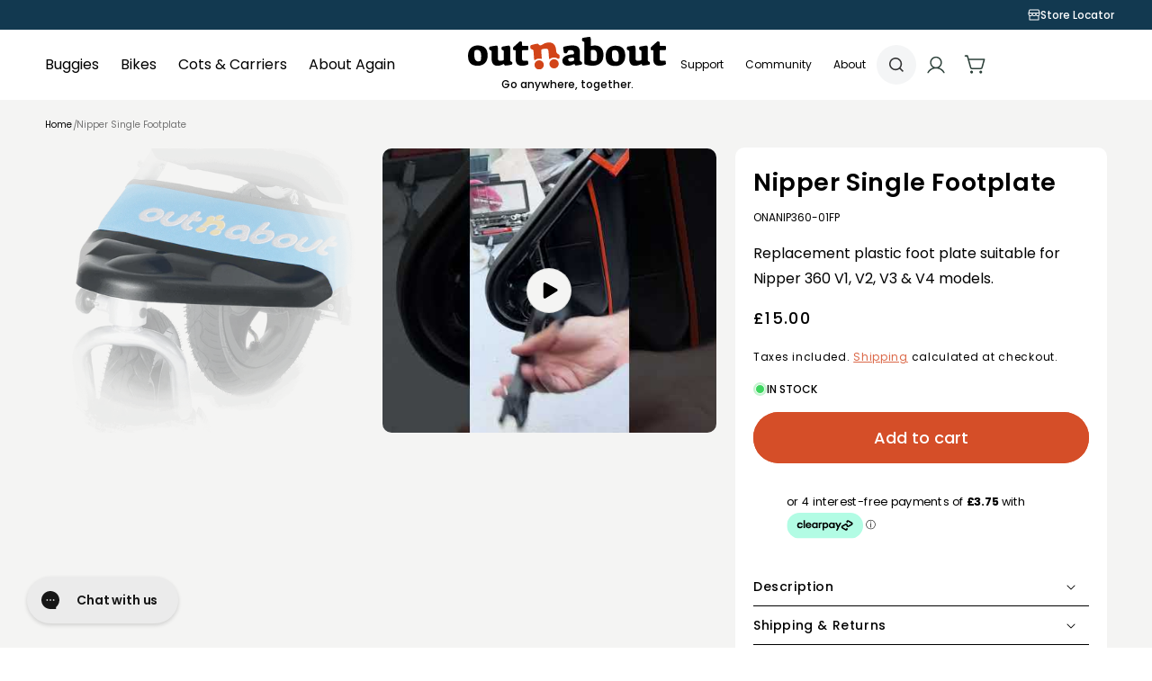

--- FILE ---
content_type: text/html; charset=utf-8
request_url: https://outnabout.com/products/nipper-single-footplate
body_size: 77273
content:
<!doctype html>
<html class="js" lang="en">
  <head>
    <meta charset="utf-8">
    <meta http-equiv="X-UA-Compatible" content="IE=edge">
    <meta name="viewport" content="width=device-width,initial-scale=1">
    <meta name="theme-color" content="">
    <link rel="canonical" href="https://outnabout.com/products/nipper-single-footplate"><link rel="icon" type="image/png" href="//outnabout.com/cdn/shop/files/favicon_c807916c-0505-4c67-bf5d-78a7722c66b7.png?crop=center&height=32&v=1738644691&width=32"><link rel="preconnect" href="https://fonts.shopifycdn.com" crossorigin><link rel="preconnect" href="https://fonts.googleapis.com">
    <link rel="preconnect" href="https://fonts.gstatic.com" crossorigin>
    <link
      href="https://fonts.googleapis.com/css2?family=Poppins:ital,wght@0,100;0,200;0,300;0,400;0,500;0,600;0,700;0,800;0,900;1,100;1,200;1,300;1,400;1,500;1,600;1,700;1,800;1,900&display=swap"
      rel="stylesheet"
    >
    <link
      href="https://fonts.googleapis.com/css2?family=Cormorant+Infant:ital,wght@0,300..700;1,300..700&family=Poppins:ital,wght@0,100;0,200;0,300;0,400;0,500;0,600;0,700;0,800;0,900;1,100;1,200;1,300;1,400;1,500;1,600;1,700;1,800;1,900&display=swap"
      rel="stylesheet"
    >

    <title>
      Out n About Nipper Single Footplate
</title>

    
      <meta name="description" content="Replacement plastic foot plate suitable for Nipper 360 V1, V2, V3 &amp;amp; V4 models.">
    

    

<meta property="og:site_name" content="Out n About">
<meta property="og:url" content="https://outnabout.com/products/nipper-single-footplate">
<meta property="og:title" content="Out n About Nipper Single Footplate">
<meta property="og:type" content="product">
<meta property="og:description" content="Replacement plastic foot plate suitable for Nipper 360 V1, V2, V3 &amp;amp; V4 models."><meta property="og:image" content="http://outnabout.com/cdn/shop/files/out-n-about-spares-nipper-single-footplate-41790533206330.png?v=1711475803">
  <meta property="og:image:secure_url" content="https://outnabout.com/cdn/shop/files/out-n-about-spares-nipper-single-footplate-41790533206330.png?v=1711475803">
  <meta property="og:image:width" content="1200">
  <meta property="og:image:height" content="1200"><meta property="og:price:amount" content="15.00">
  <meta property="og:price:currency" content="GBP"><meta name="twitter:card" content="summary_large_image">
<meta name="twitter:title" content="Out n About Nipper Single Footplate">
<meta name="twitter:description" content="Replacement plastic foot plate suitable for Nipper 360 V1, V2, V3 &amp;amp; V4 models.">

    
   
    <script src="//outnabout.com/cdn/shop/t/124/assets/constants.js?v=132983761750457495441761142615" defer="defer"></script>
    <script src="//outnabout.com/cdn/shop/t/124/assets/pubsub.js?v=25310214064522200911761142730" defer="defer"></script>
    <script src="//outnabout.com/cdn/shop/t/124/assets/global.js?v=79787366452406553311763126704" defer="defer"></script>
    <script src="//outnabout.com/cdn/shop/t/124/assets/details-disclosure.js?v=13653116266235556501761142618" defer="defer"></script>
    <script src="//outnabout.com/cdn/shop/t/124/assets/details-modal.js?v=25581673532751508451761142619" defer="defer"></script>
    <script src="//outnabout.com/cdn/shop/t/124/assets/search-form.js?v=133129549252120666541761142739" defer="defer"></script>
    <script async src="https://cdn.rebuyengine.com/onsite/js/rebuy.js?shop=out-n-aboutuk.myshopify.com"></script>
    
     <script
      src="https://code.jquery.com/jquery-3.7.1.min.js"
      integrity="sha256-/JqT3SQfawRcv/BIHPThkBvs0OEvtFFmqPF/lYI/Cxo="
      crossorigin="anonymous"
    ></script>
    <script
      src="https://cdnjs.cloudflare.com/ajax/libs/slick-carousel/1.9.0/slick.min.js"
      integrity="sha512-HGOnQO9+SP1V92SrtZfjqxxtLmVzqZpjFFekvzZVWoiASSQgSr4cw9Kqd2+l8Llp4Gm0G8GIFJ4ddwZilcdb8A=="
      crossorigin="anonymous"
      referrerpolicy="no-referrer"
    ></script><script>window.performance && window.performance.mark && window.performance.mark('shopify.content_for_header.start');</script><meta name="facebook-domain-verification" content="bx57gv4xa5bpzfsighyt6xvdxo3ope">
<meta id="shopify-digital-wallet" name="shopify-digital-wallet" content="/71002554682/digital_wallets/dialog">
<meta name="shopify-checkout-api-token" content="1e70dda88c29743283435af1d46dcfa2">
<meta id="in-context-paypal-metadata" data-shop-id="71002554682" data-venmo-supported="false" data-environment="production" data-locale="en_US" data-paypal-v4="true" data-currency="GBP">
<link rel="alternate" hreflang="x-default" href="https://outnabout.com/products/nipper-single-footplate">
<link rel="alternate" hreflang="en" href="https://outnabout.com/products/nipper-single-footplate">
<link rel="alternate" hreflang="de" href="https://outnabout.com/de/products/nipper-single-footplate">
<link rel="alternate" hreflang="es" href="https://outnabout.com/es/products/nipper-single-footplate">
<link rel="alternate" type="application/json+oembed" href="https://outnabout.com/products/nipper-single-footplate.oembed">
<script async="async" src="/checkouts/internal/preloads.js?locale=en-GB"></script>
<link rel="preconnect" href="https://shop.app" crossorigin="anonymous">
<script async="async" src="https://shop.app/checkouts/internal/preloads.js?locale=en-GB&shop_id=71002554682" crossorigin="anonymous"></script>
<script id="apple-pay-shop-capabilities" type="application/json">{"shopId":71002554682,"countryCode":"GB","currencyCode":"GBP","merchantCapabilities":["supports3DS"],"merchantId":"gid:\/\/shopify\/Shop\/71002554682","merchantName":"Out n About","requiredBillingContactFields":["postalAddress","email","phone"],"requiredShippingContactFields":["postalAddress","email","phone"],"shippingType":"shipping","supportedNetworks":["visa","maestro","masterCard","amex","discover","elo"],"total":{"type":"pending","label":"Out n About","amount":"1.00"},"shopifyPaymentsEnabled":true,"supportsSubscriptions":true}</script>
<script id="shopify-features" type="application/json">{"accessToken":"1e70dda88c29743283435af1d46dcfa2","betas":["rich-media-storefront-analytics"],"domain":"outnabout.com","predictiveSearch":true,"shopId":71002554682,"locale":"en"}</script>
<script>var Shopify = Shopify || {};
Shopify.shop = "out-n-aboutuk.myshopify.com";
Shopify.locale = "en";
Shopify.currency = {"active":"GBP","rate":"1.0"};
Shopify.country = "GB";
Shopify.theme = {"name":"Multi badges Glaze - New Design - DND - v1.0","id":181398798714,"schema_name":"Dawn","schema_version":"15.4.0","theme_store_id":887,"role":"main"};
Shopify.theme.handle = "null";
Shopify.theme.style = {"id":null,"handle":null};
Shopify.cdnHost = "outnabout.com/cdn";
Shopify.routes = Shopify.routes || {};
Shopify.routes.root = "/";</script>
<script type="module">!function(o){(o.Shopify=o.Shopify||{}).modules=!0}(window);</script>
<script>!function(o){function n(){var o=[];function n(){o.push(Array.prototype.slice.apply(arguments))}return n.q=o,n}var t=o.Shopify=o.Shopify||{};t.loadFeatures=n(),t.autoloadFeatures=n()}(window);</script>
<script>
  window.ShopifyPay = window.ShopifyPay || {};
  window.ShopifyPay.apiHost = "shop.app\/pay";
  window.ShopifyPay.redirectState = null;
</script>
<script id="shop-js-analytics" type="application/json">{"pageType":"product"}</script>
<script defer="defer" async type="module" src="//outnabout.com/cdn/shopifycloud/shop-js/modules/v2/client.init-shop-cart-sync_BT-GjEfc.en.esm.js"></script>
<script defer="defer" async type="module" src="//outnabout.com/cdn/shopifycloud/shop-js/modules/v2/chunk.common_D58fp_Oc.esm.js"></script>
<script defer="defer" async type="module" src="//outnabout.com/cdn/shopifycloud/shop-js/modules/v2/chunk.modal_xMitdFEc.esm.js"></script>
<script type="module">
  await import("//outnabout.com/cdn/shopifycloud/shop-js/modules/v2/client.init-shop-cart-sync_BT-GjEfc.en.esm.js");
await import("//outnabout.com/cdn/shopifycloud/shop-js/modules/v2/chunk.common_D58fp_Oc.esm.js");
await import("//outnabout.com/cdn/shopifycloud/shop-js/modules/v2/chunk.modal_xMitdFEc.esm.js");

  window.Shopify.SignInWithShop?.initShopCartSync?.({"fedCMEnabled":true,"windoidEnabled":true});

</script>
<script>
  window.Shopify = window.Shopify || {};
  if (!window.Shopify.featureAssets) window.Shopify.featureAssets = {};
  window.Shopify.featureAssets['shop-js'] = {"shop-cart-sync":["modules/v2/client.shop-cart-sync_DZOKe7Ll.en.esm.js","modules/v2/chunk.common_D58fp_Oc.esm.js","modules/v2/chunk.modal_xMitdFEc.esm.js"],"init-fed-cm":["modules/v2/client.init-fed-cm_B6oLuCjv.en.esm.js","modules/v2/chunk.common_D58fp_Oc.esm.js","modules/v2/chunk.modal_xMitdFEc.esm.js"],"shop-cash-offers":["modules/v2/client.shop-cash-offers_D2sdYoxE.en.esm.js","modules/v2/chunk.common_D58fp_Oc.esm.js","modules/v2/chunk.modal_xMitdFEc.esm.js"],"shop-login-button":["modules/v2/client.shop-login-button_QeVjl5Y3.en.esm.js","modules/v2/chunk.common_D58fp_Oc.esm.js","modules/v2/chunk.modal_xMitdFEc.esm.js"],"pay-button":["modules/v2/client.pay-button_DXTOsIq6.en.esm.js","modules/v2/chunk.common_D58fp_Oc.esm.js","modules/v2/chunk.modal_xMitdFEc.esm.js"],"shop-button":["modules/v2/client.shop-button_DQZHx9pm.en.esm.js","modules/v2/chunk.common_D58fp_Oc.esm.js","modules/v2/chunk.modal_xMitdFEc.esm.js"],"avatar":["modules/v2/client.avatar_BTnouDA3.en.esm.js"],"init-windoid":["modules/v2/client.init-windoid_CR1B-cfM.en.esm.js","modules/v2/chunk.common_D58fp_Oc.esm.js","modules/v2/chunk.modal_xMitdFEc.esm.js"],"init-shop-for-new-customer-accounts":["modules/v2/client.init-shop-for-new-customer-accounts_C_vY_xzh.en.esm.js","modules/v2/client.shop-login-button_QeVjl5Y3.en.esm.js","modules/v2/chunk.common_D58fp_Oc.esm.js","modules/v2/chunk.modal_xMitdFEc.esm.js"],"init-shop-email-lookup-coordinator":["modules/v2/client.init-shop-email-lookup-coordinator_BI7n9ZSv.en.esm.js","modules/v2/chunk.common_D58fp_Oc.esm.js","modules/v2/chunk.modal_xMitdFEc.esm.js"],"init-shop-cart-sync":["modules/v2/client.init-shop-cart-sync_BT-GjEfc.en.esm.js","modules/v2/chunk.common_D58fp_Oc.esm.js","modules/v2/chunk.modal_xMitdFEc.esm.js"],"shop-toast-manager":["modules/v2/client.shop-toast-manager_DiYdP3xc.en.esm.js","modules/v2/chunk.common_D58fp_Oc.esm.js","modules/v2/chunk.modal_xMitdFEc.esm.js"],"init-customer-accounts":["modules/v2/client.init-customer-accounts_D9ZNqS-Q.en.esm.js","modules/v2/client.shop-login-button_QeVjl5Y3.en.esm.js","modules/v2/chunk.common_D58fp_Oc.esm.js","modules/v2/chunk.modal_xMitdFEc.esm.js"],"init-customer-accounts-sign-up":["modules/v2/client.init-customer-accounts-sign-up_iGw4briv.en.esm.js","modules/v2/client.shop-login-button_QeVjl5Y3.en.esm.js","modules/v2/chunk.common_D58fp_Oc.esm.js","modules/v2/chunk.modal_xMitdFEc.esm.js"],"shop-follow-button":["modules/v2/client.shop-follow-button_CqMgW2wH.en.esm.js","modules/v2/chunk.common_D58fp_Oc.esm.js","modules/v2/chunk.modal_xMitdFEc.esm.js"],"checkout-modal":["modules/v2/client.checkout-modal_xHeaAweL.en.esm.js","modules/v2/chunk.common_D58fp_Oc.esm.js","modules/v2/chunk.modal_xMitdFEc.esm.js"],"shop-login":["modules/v2/client.shop-login_D91U-Q7h.en.esm.js","modules/v2/chunk.common_D58fp_Oc.esm.js","modules/v2/chunk.modal_xMitdFEc.esm.js"],"lead-capture":["modules/v2/client.lead-capture_BJmE1dJe.en.esm.js","modules/v2/chunk.common_D58fp_Oc.esm.js","modules/v2/chunk.modal_xMitdFEc.esm.js"],"payment-terms":["modules/v2/client.payment-terms_Ci9AEqFq.en.esm.js","modules/v2/chunk.common_D58fp_Oc.esm.js","modules/v2/chunk.modal_xMitdFEc.esm.js"]};
</script>
<script>(function() {
  var isLoaded = false;
  function asyncLoad() {
    if (isLoaded) return;
    isLoaded = true;
    var urls = ["https:\/\/cdn-bundler.nice-team.net\/app\/js\/bundler.js?shop=out-n-aboutuk.myshopify.com","https:\/\/widget.trustpilot.com\/bootstrap\/v5\/tp.widget.sync.bootstrap.min.js?shop=out-n-aboutuk.myshopify.com","https:\/\/ecommplugins-scripts.trustpilot.com\/v2.1\/js\/header.min.js?settings=eyJrZXkiOiJ0dVF0Y01MMWNMTzNBaFhjIiwicyI6InNrdSJ9\u0026v=2.5\u0026shop=out-n-aboutuk.myshopify.com","https:\/\/ecommplugins-trustboxsettings.trustpilot.com\/out-n-aboutuk.myshopify.com.js?settings=1720427777589\u0026shop=out-n-aboutuk.myshopify.com","https:\/\/static.klaviyo.com\/onsite\/js\/klaviyo.js?company_id=Ught3e\u0026shop=out-n-aboutuk.myshopify.com","https:\/\/config.gorgias.chat\/bundle-loader\/01H63VQM6HKNPQ6DYPCZY5GRCE?source=shopify1click\u0026shop=out-n-aboutuk.myshopify.com","https:\/\/api.config-security.com\/first.js?host=out-n-aboutuk.myshopify.com\u0026plat=SHOPIFY\u0026shop=out-n-aboutuk.myshopify.com","\/\/satcb.azureedge.net\/Scripts\/satcb.min.js?shop=out-n-aboutuk.myshopify.com","https:\/\/dr4qe3ddw9y32.cloudfront.net\/awin-shopify-integration-code.js?aid=109018\u0026v=shopifyApp_5.0.0\u0026ts=1733824607302\u0026shop=out-n-aboutuk.myshopify.com","https:\/\/cdn.shopify.com\/s\/files\/1\/0710\/0255\/4682\/t\/68\/assets\/loy_71002554682.js?v=1737025491\u0026shop=out-n-aboutuk.myshopify.com","https:\/\/admin.revenuehunt.com\/embed.js?shop=out-n-aboutuk.myshopify.com","https:\/\/sdk.postscript.io\/sdk-script-loader.bundle.js?shopId=417030\u0026shop=out-n-aboutuk.myshopify.com","https:\/\/cdn.9gtb.com\/loader.js?g_cvt_id=965bd617-a2ce-4540-b16c-266d1ef65ef3\u0026shop=out-n-aboutuk.myshopify.com","https:\/\/cdn.zigpoll.com\/zigpoll-shopify-embed.js?accountId=69735fb0e634fc4ab85f45e4\u0026shop=out-n-aboutuk.myshopify.com"];
    for (var i = 0; i < urls.length; i++) {
      var s = document.createElement('script');
      s.type = 'text/javascript';
      s.async = true;
      s.src = urls[i];
      var x = document.getElementsByTagName('script')[0];
      x.parentNode.insertBefore(s, x);
    }
  };
  if(window.attachEvent) {
    window.attachEvent('onload', asyncLoad);
  } else {
    window.addEventListener('load', asyncLoad, false);
  }
})();</script>
<script id="__st">var __st={"a":71002554682,"offset":0,"reqid":"2939e7df-a642-4814-8c00-1ba60ea7b10f-1769361843","pageurl":"outnabout.com\/products\/nipper-single-footplate","u":"3c9f81c23edf","p":"product","rtyp":"product","rid":8142732198202};</script>
<script>window.ShopifyPaypalV4VisibilityTracking = true;</script>
<script id="captcha-bootstrap">!function(){'use strict';const t='contact',e='account',n='new_comment',o=[[t,t],['blogs',n],['comments',n],[t,'customer']],c=[[e,'customer_login'],[e,'guest_login'],[e,'recover_customer_password'],[e,'create_customer']],r=t=>t.map((([t,e])=>`form[action*='/${t}']:not([data-nocaptcha='true']) input[name='form_type'][value='${e}']`)).join(','),a=t=>()=>t?[...document.querySelectorAll(t)].map((t=>t.form)):[];function s(){const t=[...o],e=r(t);return a(e)}const i='password',u='form_key',d=['recaptcha-v3-token','g-recaptcha-response','h-captcha-response',i],f=()=>{try{return window.sessionStorage}catch{return}},m='__shopify_v',_=t=>t.elements[u];function p(t,e,n=!1){try{const o=window.sessionStorage,c=JSON.parse(o.getItem(e)),{data:r}=function(t){const{data:e,action:n}=t;return t[m]||n?{data:e,action:n}:{data:t,action:n}}(c);for(const[e,n]of Object.entries(r))t.elements[e]&&(t.elements[e].value=n);n&&o.removeItem(e)}catch(o){console.error('form repopulation failed',{error:o})}}const l='form_type',E='cptcha';function T(t){t.dataset[E]=!0}const w=window,h=w.document,L='Shopify',v='ce_forms',y='captcha';let A=!1;((t,e)=>{const n=(g='f06e6c50-85a8-45c8-87d0-21a2b65856fe',I='https://cdn.shopify.com/shopifycloud/storefront-forms-hcaptcha/ce_storefront_forms_captcha_hcaptcha.v1.5.2.iife.js',D={infoText:'Protected by hCaptcha',privacyText:'Privacy',termsText:'Terms'},(t,e,n)=>{const o=w[L][v],c=o.bindForm;if(c)return c(t,g,e,D).then(n);var r;o.q.push([[t,g,e,D],n]),r=I,A||(h.body.append(Object.assign(h.createElement('script'),{id:'captcha-provider',async:!0,src:r})),A=!0)});var g,I,D;w[L]=w[L]||{},w[L][v]=w[L][v]||{},w[L][v].q=[],w[L][y]=w[L][y]||{},w[L][y].protect=function(t,e){n(t,void 0,e),T(t)},Object.freeze(w[L][y]),function(t,e,n,w,h,L){const[v,y,A,g]=function(t,e,n){const i=e?o:[],u=t?c:[],d=[...i,...u],f=r(d),m=r(i),_=r(d.filter((([t,e])=>n.includes(e))));return[a(f),a(m),a(_),s()]}(w,h,L),I=t=>{const e=t.target;return e instanceof HTMLFormElement?e:e&&e.form},D=t=>v().includes(t);t.addEventListener('submit',(t=>{const e=I(t);if(!e)return;const n=D(e)&&!e.dataset.hcaptchaBound&&!e.dataset.recaptchaBound,o=_(e),c=g().includes(e)&&(!o||!o.value);(n||c)&&t.preventDefault(),c&&!n&&(function(t){try{if(!f())return;!function(t){const e=f();if(!e)return;const n=_(t);if(!n)return;const o=n.value;o&&e.removeItem(o)}(t);const e=Array.from(Array(32),(()=>Math.random().toString(36)[2])).join('');!function(t,e){_(t)||t.append(Object.assign(document.createElement('input'),{type:'hidden',name:u})),t.elements[u].value=e}(t,e),function(t,e){const n=f();if(!n)return;const o=[...t.querySelectorAll(`input[type='${i}']`)].map((({name:t})=>t)),c=[...d,...o],r={};for(const[a,s]of new FormData(t).entries())c.includes(a)||(r[a]=s);n.setItem(e,JSON.stringify({[m]:1,action:t.action,data:r}))}(t,e)}catch(e){console.error('failed to persist form',e)}}(e),e.submit())}));const S=(t,e)=>{t&&!t.dataset[E]&&(n(t,e.some((e=>e===t))),T(t))};for(const o of['focusin','change'])t.addEventListener(o,(t=>{const e=I(t);D(e)&&S(e,y())}));const B=e.get('form_key'),M=e.get(l),P=B&&M;t.addEventListener('DOMContentLoaded',(()=>{const t=y();if(P)for(const e of t)e.elements[l].value===M&&p(e,B);[...new Set([...A(),...v().filter((t=>'true'===t.dataset.shopifyCaptcha))])].forEach((e=>S(e,t)))}))}(h,new URLSearchParams(w.location.search),n,t,e,['guest_login'])})(!0,!0)}();</script>
<script integrity="sha256-4kQ18oKyAcykRKYeNunJcIwy7WH5gtpwJnB7kiuLZ1E=" data-source-attribution="shopify.loadfeatures" defer="defer" src="//outnabout.com/cdn/shopifycloud/storefront/assets/storefront/load_feature-a0a9edcb.js" crossorigin="anonymous"></script>
<script crossorigin="anonymous" defer="defer" src="//outnabout.com/cdn/shopifycloud/storefront/assets/shopify_pay/storefront-65b4c6d7.js?v=20250812"></script>
<script data-source-attribution="shopify.dynamic_checkout.dynamic.init">var Shopify=Shopify||{};Shopify.PaymentButton=Shopify.PaymentButton||{isStorefrontPortableWallets:!0,init:function(){window.Shopify.PaymentButton.init=function(){};var t=document.createElement("script");t.src="https://outnabout.com/cdn/shopifycloud/portable-wallets/latest/portable-wallets.en.js",t.type="module",document.head.appendChild(t)}};
</script>
<script data-source-attribution="shopify.dynamic_checkout.buyer_consent">
  function portableWalletsHideBuyerConsent(e){var t=document.getElementById("shopify-buyer-consent"),n=document.getElementById("shopify-subscription-policy-button");t&&n&&(t.classList.add("hidden"),t.setAttribute("aria-hidden","true"),n.removeEventListener("click",e))}function portableWalletsShowBuyerConsent(e){var t=document.getElementById("shopify-buyer-consent"),n=document.getElementById("shopify-subscription-policy-button");t&&n&&(t.classList.remove("hidden"),t.removeAttribute("aria-hidden"),n.addEventListener("click",e))}window.Shopify?.PaymentButton&&(window.Shopify.PaymentButton.hideBuyerConsent=portableWalletsHideBuyerConsent,window.Shopify.PaymentButton.showBuyerConsent=portableWalletsShowBuyerConsent);
</script>
<script data-source-attribution="shopify.dynamic_checkout.cart.bootstrap">document.addEventListener("DOMContentLoaded",(function(){function t(){return document.querySelector("shopify-accelerated-checkout-cart, shopify-accelerated-checkout")}if(t())Shopify.PaymentButton.init();else{new MutationObserver((function(e,n){t()&&(Shopify.PaymentButton.init(),n.disconnect())})).observe(document.body,{childList:!0,subtree:!0})}}));
</script>
<script id='scb4127' type='text/javascript' async='' src='https://outnabout.com/cdn/shopifycloud/privacy-banner/storefront-banner.js'></script><link id="shopify-accelerated-checkout-styles" rel="stylesheet" media="screen" href="https://outnabout.com/cdn/shopifycloud/portable-wallets/latest/accelerated-checkout-backwards-compat.css" crossorigin="anonymous">
<style id="shopify-accelerated-checkout-cart">
        #shopify-buyer-consent {
  margin-top: 1em;
  display: inline-block;
  width: 100%;
}

#shopify-buyer-consent.hidden {
  display: none;
}

#shopify-subscription-policy-button {
  background: none;
  border: none;
  padding: 0;
  text-decoration: underline;
  font-size: inherit;
  cursor: pointer;
}

#shopify-subscription-policy-button::before {
  box-shadow: none;
}

      </style>
<script id="sections-script" data-sections="header" defer="defer" src="//outnabout.com/cdn/shop/t/124/compiled_assets/scripts.js?v=24677"></script>
<script>window.performance && window.performance.mark && window.performance.mark('shopify.content_for_header.end');</script>


    <style data-shopify>
      @font-face {
  font-family: Poppins;
  font-weight: 400;
  font-style: normal;
  font-display: swap;
  src: url("//outnabout.com/cdn/fonts/poppins/poppins_n4.0ba78fa5af9b0e1a374041b3ceaadf0a43b41362.woff2") format("woff2"),
       url("//outnabout.com/cdn/fonts/poppins/poppins_n4.214741a72ff2596839fc9760ee7a770386cf16ca.woff") format("woff");
}

      @font-face {
  font-family: Poppins;
  font-weight: 700;
  font-style: normal;
  font-display: swap;
  src: url("//outnabout.com/cdn/fonts/poppins/poppins_n7.56758dcf284489feb014a026f3727f2f20a54626.woff2") format("woff2"),
       url("//outnabout.com/cdn/fonts/poppins/poppins_n7.f34f55d9b3d3205d2cd6f64955ff4b36f0cfd8da.woff") format("woff");
}

      @font-face {
  font-family: Poppins;
  font-weight: 400;
  font-style: italic;
  font-display: swap;
  src: url("//outnabout.com/cdn/fonts/poppins/poppins_i4.846ad1e22474f856bd6b81ba4585a60799a9f5d2.woff2") format("woff2"),
       url("//outnabout.com/cdn/fonts/poppins/poppins_i4.56b43284e8b52fc64c1fd271f289a39e8477e9ec.woff") format("woff");
}

      @font-face {
  font-family: Poppins;
  font-weight: 700;
  font-style: italic;
  font-display: swap;
  src: url("//outnabout.com/cdn/fonts/poppins/poppins_i7.42fd71da11e9d101e1e6c7932199f925f9eea42d.woff2") format("woff2"),
       url("//outnabout.com/cdn/fonts/poppins/poppins_i7.ec8499dbd7616004e21155106d13837fff4cf556.woff") format("woff");
}

      @font-face {
  font-family: Poppins;
  font-weight: 600;
  font-style: normal;
  font-display: swap;
  src: url("//outnabout.com/cdn/fonts/poppins/poppins_n6.aa29d4918bc243723d56b59572e18228ed0786f6.woff2") format("woff2"),
       url("//outnabout.com/cdn/fonts/poppins/poppins_n6.5f815d845fe073750885d5b7e619ee00e8111208.woff") format("woff");
}


      
        :root,
        .color-scheme-1 {
          --color-background: 255,255,255;
        
          --gradient-background: #ffffff;
        

        

        --color-foreground: 0,0,0;
        --color-background-contrast: 191,191,191;
        --color-shadow: 0,0,0;
        --color-button: 0,0,0;
        --color-button-text: 255,255,255;
        --color-secondary-button: 255,255,255;
        --color-secondary-button-text: 0,0,0;
        --color-link: 0,0,0;
        --color-badge-foreground: 0,0,0;
        --color-badge-background: 255,255,255;
        --color-badge-border: 0,0,0;
        --payment-terms-background-color: rgb(255 255 255);
      }
      
        
        .color-scheme-2 {
          --color-background: 244,244,243;
        
          --gradient-background: #f4f4f3;
        

        

        --color-foreground: 0,0,0;
        --color-background-contrast: 183,183,176;
        --color-shadow: 0,0,0;
        --color-button: 0,0,0;
        --color-button-text: 255,255,255;
        --color-secondary-button: 244,244,243;
        --color-secondary-button-text: 0,0,0;
        --color-link: 0,0,0;
        --color-badge-foreground: 0,0,0;
        --color-badge-background: 244,244,243;
        --color-badge-border: 0,0,0;
        --payment-terms-background-color: rgb(244 244 243);
      }
      
        
        .color-scheme-3 {
          --color-background: 205,215,210;
        
          --gradient-background: #cdd7d2;
        

        

        --color-foreground: 0,0,0;
        --color-background-contrast: 134,158,146;
        --color-shadow: 0,0,0;
        --color-button: 0,0,0;
        --color-button-text: 255,255,255;
        --color-secondary-button: 205,215,210;
        --color-secondary-button-text: 0,0,0;
        --color-link: 0,0,0;
        --color-badge-foreground: 0,0,0;
        --color-badge-background: 205,215,210;
        --color-badge-border: 0,0,0;
        --payment-terms-background-color: rgb(205 215 210);
      }
      
        
        .color-scheme-4 {
          --color-background: 54,70,61;
        
          --gradient-background: #36463d;
        

        

        --color-foreground: 255,255,255;
        --color-background-contrast: 65,84,74;
        --color-shadow: 255,255,255;
        --color-button: 255,255,255;
        --color-button-text: 0,0,0;
        --color-secondary-button: 54,70,61;
        --color-secondary-button-text: 255,255,255;
        --color-link: 255,255,255;
        --color-badge-foreground: 255,255,255;
        --color-badge-background: 54,70,61;
        --color-badge-border: 255,255,255;
        --payment-terms-background-color: rgb(54 70 61);
      }
      
        
        .color-scheme-5 {
          --color-background: 228,231,229;
        
          --gradient-background: #e4e7e5;
        

        

        --color-foreground: 0,0,0;
        --color-background-contrast: 161,171,164;
        --color-shadow: 0,0,0;
        --color-button: 0,0,0;
        --color-button-text: 255,255,255;
        --color-secondary-button: 228,231,229;
        --color-secondary-button-text: 0,0,0;
        --color-link: 0,0,0;
        --color-badge-foreground: 0,0,0;
        --color-badge-background: 228,231,229;
        --color-badge-border: 0,0,0;
        --payment-terms-background-color: rgb(228 231 229);
      }
      
        
        .color-scheme-124d13ec-8479-4322-9137-cb26ec08a99a {
          --color-background: 217,217,217;
        
          --gradient-background: #d9d9d9;
        

        

        --color-foreground: 0,0,0;
        --color-background-contrast: 153,153,153;
        --color-shadow: 0,0,0;
        --color-button: 0,0,0;
        --color-button-text: 255,255,255;
        --color-secondary-button: 217,217,217;
        --color-secondary-button-text: 0,0,0;
        --color-link: 0,0,0;
        --color-badge-foreground: 0,0,0;
        --color-badge-background: 217,217,217;
        --color-badge-border: 0,0,0;
        --payment-terms-background-color: rgb(217 217 217);
      }
      
        
        .color-scheme-42dc35c5-d0bf-4979-9eb8-d2ad9a78827f {
          --color-background: 233,227,220;
        
          --gradient-background: #e9e3dc;
        

        

        --color-foreground: 0,0,0;
        --color-background-contrast: 184,164,142;
        --color-shadow: 0,0,0;
        --color-button: 0,0,0;
        --color-button-text: 255,255,255;
        --color-secondary-button: 233,227,220;
        --color-secondary-button-text: 0,0,0;
        --color-link: 0,0,0;
        --color-badge-foreground: 0,0,0;
        --color-badge-background: 233,227,220;
        --color-badge-border: 0,0,0;
        --payment-terms-background-color: rgb(233 227 220);
      }
      
        
        .color-scheme-d6f3d874-e9db-4e09-a280-43ca15f000db {
          --color-background: 251,236,230;
        
          --gradient-background: #fbece6;
        

        

        --color-foreground: 0,0,0;
        --color-background-contrast: 233,152,120;
        --color-shadow: 0,0,0;
        --color-button: 0,0,0;
        --color-button-text: 255,255,255;
        --color-secondary-button: 251,236,230;
        --color-secondary-button-text: 0,0,0;
        --color-link: 0,0,0;
        --color-badge-foreground: 0,0,0;
        --color-badge-background: 251,236,230;
        --color-badge-border: 0,0,0;
        --payment-terms-background-color: rgb(251 236 230);
      }
      
        
        .color-scheme-b1d9b3bd-5294-425a-b63a-9e62cc7e4cc7 {
          --color-background: 18,57,80;
        
          --gradient-background: #123950;
        

        

        --color-foreground: 255,255,255;
        --color-background-contrast: 23,72,101;
        --color-shadow: 0,0,0;
        --color-button: 255,255,255;
        --color-button-text: 0,0,0;
        --color-secondary-button: 18,57,80;
        --color-secondary-button-text: 255,255,255;
        --color-link: 255,255,255;
        --color-badge-foreground: 255,255,255;
        --color-badge-background: 18,57,80;
        --color-badge-border: 255,255,255;
        --payment-terms-background-color: rgb(18 57 80);
      }
      
        
        .color-scheme-96f7e7af-0b94-4443-9a11-d09d9a695ef7 {
          --color-background: 0,0,0;
        
          --gradient-background: rgba(0,0,0,0);
        

        

        --color-foreground: 255,255,255;
        --color-background-contrast: 128,128,128;
        --color-shadow: 0,0,0;
        --color-button: 255,255,255;
        --color-button-text: 0,0,0;
        --color-secondary-button: 0,0,0;
        --color-secondary-button-text: 255,255,255;
        --color-link: 255,255,255;
        --color-badge-foreground: 255,255,255;
        --color-badge-background: 0,0,0;
        --color-badge-border: 255,255,255;
        --payment-terms-background-color: rgb(0 0 0);
      }
      
        
        .color-scheme-fc6a2acc-f5e6-41a7-bb45-e99ef9863e03 {
          --color-background: 45,65,58;
        
          --gradient-background: #2d413a;
        

        

        --color-foreground: 255,255,255;
        --color-background-contrast: 55,80,71;
        --color-shadow: 0,0,0;
        --color-button: 255,255,255;
        --color-button-text: 255,255,255;
        --color-secondary-button: 45,65,58;
        --color-secondary-button-text: 255,255,255;
        --color-link: 255,255,255;
        --color-badge-foreground: 255,255,255;
        --color-badge-background: 45,65,58;
        --color-badge-border: 255,255,255;
        --payment-terms-background-color: rgb(45 65 58);
      }
      
        
        .color-scheme-3dcdc2f8-3e8d-458c-b99b-a1ad600e72ac {
          --color-background: 47,66,59;
        
          --gradient-background: #2f423b;
        

        

        --color-foreground: 255,255,255;
        --color-background-contrast: 58,81,72;
        --color-shadow: 0,0,0;
        --color-button: 0,0,0;
        --color-button-text: 255,255,255;
        --color-secondary-button: 47,66,59;
        --color-secondary-button-text: 0,0,0;
        --color-link: 0,0,0;
        --color-badge-foreground: 255,255,255;
        --color-badge-background: 47,66,59;
        --color-badge-border: 255,255,255;
        --payment-terms-background-color: rgb(47 66 59);
      }
      
        
        .color-scheme-380af02a-ff50-4a29-961e-cf408ca288f5 {
          --color-background: 152,178,168;
        
          --gradient-background: #98b2a8;
        

        

        --color-foreground: 255,255,255;
        --color-background-contrast: 87,116,105;
        --color-shadow: 0,0,0;
        --color-button: 0,0,0;
        --color-button-text: 255,255,255;
        --color-secondary-button: 152,178,168;
        --color-secondary-button-text: 0,0,0;
        --color-link: 0,0,0;
        --color-badge-foreground: 255,255,255;
        --color-badge-background: 152,178,168;
        --color-badge-border: 255,255,255;
        --payment-terms-background-color: rgb(152 178 168);
      }
      
        
        .color-scheme-3bd10c84-bd06-4a81-b6c2-7bb9df8ec621 {
          --color-background: 61,81,80;
        
          --gradient-background: #3d5150;
        

        

        --color-foreground: 0,0,0;
        --color-background-contrast: 6,8,8;
        --color-shadow: 0,0,0;
        --color-button: 0,0,0;
        --color-button-text: 255,255,255;
        --color-secondary-button: 61,81,80;
        --color-secondary-button-text: 0,0,0;
        --color-link: 0,0,0;
        --color-badge-foreground: 0,0,0;
        --color-badge-background: 61,81,80;
        --color-badge-border: 0,0,0;
        --payment-terms-background-color: rgb(61 81 80);
      }
      
        
        .color-scheme-fcaf83f1-24c6-4f03-b08d-feee2864495f {
          --color-background: 255,255,255;
        
          --gradient-background: #ffffff;
        

        

        --color-foreground: 0,0,0;
        --color-background-contrast: 191,191,191;
        --color-shadow: 0,0,0;
        --color-button: 210,68,25;
        --color-button-text: 255,255,255;
        --color-secondary-button: 255,255,255;
        --color-secondary-button-text: 0,0,0;
        --color-link: 0,0,0;
        --color-badge-foreground: 0,0,0;
        --color-badge-background: 255,255,255;
        --color-badge-border: 0,0,0;
        --payment-terms-background-color: rgb(255 255 255);
      }
      
        
        .color-scheme-2b289bb3-5951-41a3-a619-ff18b447ff57 {
          --color-background: 255,255,255;
        
          --gradient-background: #ffffff;
        

        

        --color-foreground: 0,0,0;
        --color-background-contrast: 191,191,191;
        --color-shadow: 0,0,0;
        --color-button: 54,70,61;
        --color-button-text: 255,255,255;
        --color-secondary-button: 255,255,255;
        --color-secondary-button-text: 0,0,0;
        --color-link: 0,0,0;
        --color-badge-foreground: 0,0,0;
        --color-badge-background: 255,255,255;
        --color-badge-border: 0,0,0;
        --payment-terms-background-color: rgb(255 255 255);
      }
      
        
        .color-scheme-58be9a8e-fcbe-4362-8dd7-588a22e8d764 {
          --color-background: 196,207,212;
        
          --gradient-background: #c4cfd4;
        

        

        --color-foreground: 0,0,0;
        --color-background-contrast: 122,147,158;
        --color-shadow: 0,0,0;
        --color-button: 213,78,40;
        --color-button-text: 255,255,255;
        --color-secondary-button: 196,207,212;
        --color-secondary-button-text: 0,0,0;
        --color-link: 0,0,0;
        --color-badge-foreground: 0,0,0;
        --color-badge-background: 196,207,212;
        --color-badge-border: 0,0,0;
        --payment-terms-background-color: rgb(196 207 212);
      }
      
        
        .color-scheme-c9afe92a-9f8f-4fa9-b884-0c3ce9ec3621 {
          --color-background: 244,244,243;
        
          --gradient-background: #f4f4f3;
        

        

        --color-foreground: 0,0,0;
        --color-background-contrast: 183,183,176;
        --color-shadow: 213,78,40;
        --color-button: 213,78,40;
        --color-button-text: 255,255,255;
        --color-secondary-button: 244,244,243;
        --color-secondary-button-text: 213,78,40;
        --color-link: 213,78,40;
        --color-badge-foreground: 0,0,0;
        --color-badge-background: 244,244,243;
        --color-badge-border: 0,0,0;
        --payment-terms-background-color: rgb(244 244 243);
      }
      
        
        .color-scheme-38f4e8c9-aa91-48dc-9ad5-21e739d5ba27 {
          --color-background: 205,215,210;
        
          --gradient-background: #cdd7d2;
        

        

        --color-foreground: 54,70,61;
        --color-background-contrast: 134,158,146;
        --color-shadow: 0,0,0;
        --color-button: 0,0,0;
        --color-button-text: 255,255,255;
        --color-secondary-button: 205,215,210;
        --color-secondary-button-text: 0,0,0;
        --color-link: 0,0,0;
        --color-badge-foreground: 54,70,61;
        --color-badge-background: 205,215,210;
        --color-badge-border: 54,70,61;
        --payment-terms-background-color: rgb(205 215 210);
      }
      
        
        .color-scheme-42f49b5e-2c68-4c4e-a4d2-15b67cd48e53 {
          --color-background: 23,43,133;
        
          --gradient-background: #172b85;
        

        

        --color-foreground: 255,255,255;
        --color-background-contrast: 27,50,155;
        --color-shadow: 0,0,0;
        --color-button: 255,255,255;
        --color-button-text: 255,255,255;
        --color-secondary-button: 23,43,133;
        --color-secondary-button-text: 255,255,255;
        --color-link: 255,255,255;
        --color-badge-foreground: 255,255,255;
        --color-badge-background: 23,43,133;
        --color-badge-border: 255,255,255;
        --payment-terms-background-color: rgb(23 43 133);
      }
      
        
        .color-scheme-a50b6449-a1eb-400f-a518-ae4337f7a421 {
          --color-background: 255,255,255;
        
          --gradient-background: #ffffff;
        

        

        --color-foreground: 54,70,61;
        --color-background-contrast: 191,191,191;
        --color-shadow: 54,70,61;
        --color-button: 54,70,61;
        --color-button-text: 255,255,255;
        --color-secondary-button: 255,255,255;
        --color-secondary-button-text: 54,70,61;
        --color-link: 54,70,61;
        --color-badge-foreground: 54,70,61;
        --color-badge-background: 255,255,255;
        --color-badge-border: 54,70,61;
        --payment-terms-background-color: rgb(255 255 255);
      }
      

      body, .color-scheme-1, .color-scheme-2, .color-scheme-3, .color-scheme-4, .color-scheme-5, .color-scheme-124d13ec-8479-4322-9137-cb26ec08a99a, .color-scheme-42dc35c5-d0bf-4979-9eb8-d2ad9a78827f, .color-scheme-d6f3d874-e9db-4e09-a280-43ca15f000db, .color-scheme-b1d9b3bd-5294-425a-b63a-9e62cc7e4cc7, .color-scheme-96f7e7af-0b94-4443-9a11-d09d9a695ef7, .color-scheme-fc6a2acc-f5e6-41a7-bb45-e99ef9863e03, .color-scheme-3dcdc2f8-3e8d-458c-b99b-a1ad600e72ac, .color-scheme-380af02a-ff50-4a29-961e-cf408ca288f5, .color-scheme-3bd10c84-bd06-4a81-b6c2-7bb9df8ec621, .color-scheme-fcaf83f1-24c6-4f03-b08d-feee2864495f, .color-scheme-2b289bb3-5951-41a3-a619-ff18b447ff57, .color-scheme-58be9a8e-fcbe-4362-8dd7-588a22e8d764, .color-scheme-c9afe92a-9f8f-4fa9-b884-0c3ce9ec3621, .color-scheme-38f4e8c9-aa91-48dc-9ad5-21e739d5ba27, .color-scheme-42f49b5e-2c68-4c4e-a4d2-15b67cd48e53, .color-scheme-a50b6449-a1eb-400f-a518-ae4337f7a421 {
        color: rgba(var(--color-foreground), 1);
        background-color: rgb(var(--color-background));
      }

      :root {
        --font-body-family: Poppins, sans-serif;
        --font-body-style: normal;
        --font-body-weight: 400;
        --font-body-weight-bold: 700;

        --font-heading-family: Poppins, sans-serif;
        --font-heading-style: normal;
        --font-heading-weight: 600;

        --font-body-scale: 1.0;
        --font-heading-scale: 1.0;

        --media-padding: px;
        --media-border-opacity: 0.05;
        --media-border-width: 1px;
        --media-radius: 0px;
        --media-shadow-opacity: 0.0;
        --media-shadow-horizontal-offset: 0px;
        --media-shadow-vertical-offset: 4px;
        --media-shadow-blur-radius: 5px;
        --media-shadow-visible: 0;

        --page-width: 187rem;
        --page-width-margin: 0rem;

        --product-card-image-padding: 0.0rem;
        --product-card-corner-radius: 1.0rem;
        --product-card-text-alignment: left;
        --product-card-border-width: 0.0rem;
        --product-card-border-opacity: 0.1;
        --product-card-shadow-opacity: 0.0;
        --product-card-shadow-visible: 0;
        --product-card-shadow-horizontal-offset: 0.0rem;
        --product-card-shadow-vertical-offset: 0.4rem;
        --product-card-shadow-blur-radius: 0.5rem;

        --collection-card-image-padding: 0.0rem;
        --collection-card-corner-radius: 1.0rem;
        --collection-card-text-alignment: left;
        --collection-card-border-width: 0.0rem;
        --collection-card-border-opacity: 0.1;
        --collection-card-shadow-opacity: 0.0;
        --collection-card-shadow-visible: 0;
        --collection-card-shadow-horizontal-offset: 0.0rem;
        --collection-card-shadow-vertical-offset: 0.4rem;
        --collection-card-shadow-blur-radius: 0.5rem;

        --blog-card-image-padding: 0.0rem;
        --blog-card-corner-radius: 0.0rem;
        --blog-card-text-alignment: left;
        --blog-card-border-width: 0.0rem;
        --blog-card-border-opacity: 0.1;
        --blog-card-shadow-opacity: 0.0;
        --blog-card-shadow-visible: 0;
        --blog-card-shadow-horizontal-offset: 0.0rem;
        --blog-card-shadow-vertical-offset: 0.4rem;
        --blog-card-shadow-blur-radius: 0.5rem;

        --badge-corner-radius: 4.0rem;

        --popup-border-width: 1px;
        --popup-border-opacity: 0.1;
        --popup-corner-radius: 0px;
        --popup-shadow-opacity: 0.05;
        --popup-shadow-horizontal-offset: 0px;
        --popup-shadow-vertical-offset: 4px;
        --popup-shadow-blur-radius: 5px;

        --drawer-border-width: 1px;
        --drawer-border-opacity: 0.1;
        --drawer-shadow-opacity: 0.0;
        --drawer-shadow-horizontal-offset: 0px;
        --drawer-shadow-vertical-offset: 4px;
        --drawer-shadow-blur-radius: 5px;

        --spacing-sections-desktop: 0px;
        --spacing-sections-mobile: 0px;

        --grid-desktop-vertical-spacing: 20px;
        --grid-desktop-horizontal-spacing: 20px;
        --grid-mobile-vertical-spacing: 10px;
        --grid-mobile-horizontal-spacing: 10px;

        --text-boxes-border-opacity: 0.1;
        --text-boxes-border-width: 0px;
        --text-boxes-radius: 10px;
        --text-boxes-shadow-opacity: 0.0;
        --text-boxes-shadow-visible: 0;
        --text-boxes-shadow-horizontal-offset: 0px;
        --text-boxes-shadow-vertical-offset: 4px;
        --text-boxes-shadow-blur-radius: 5px;

        --buttons-radius: 40px;
        --buttons-radius-outset: 41px;
        --buttons-border-width: 1px;
        --buttons-border-opacity: 1.0;
        --buttons-shadow-opacity: 0.0;
        --buttons-shadow-visible: 0;
        --buttons-shadow-horizontal-offset: 0px;
        --buttons-shadow-vertical-offset: 4px;
        --buttons-shadow-blur-radius: 5px;
        --buttons-border-offset: 0.3px;

        --inputs-radius: 10px;
        --inputs-border-width: 2px;
        --inputs-border-opacity: 0.55;
        --inputs-shadow-opacity: 0.0;
        --inputs-shadow-horizontal-offset: 0px;
        --inputs-margin-offset: 0px;
        --inputs-shadow-vertical-offset: 4px;
        --inputs-shadow-blur-radius: 5px;
        --inputs-radius-outset: 12px;

        --variant-pills-radius: 40px;
        --variant-pills-border-width: 1px;
        --variant-pills-border-opacity: 0.55;
        --variant-pills-shadow-opacity: 0.0;
        --variant-pills-shadow-horizontal-offset: 0px;
        --variant-pills-shadow-vertical-offset: 4px;
        --variant-pills-shadow-blur-radius: 5px;
      }

      *,
      *::before,
      *::after {
        box-sizing: inherit;
      }

      html {
        box-sizing: border-box;
        font-size: calc(var(--font-body-scale) * 62.5%);
        height: 100%;
      }

      body {
        display: grid;
        grid-template-rows: auto auto 1fr auto;
        grid-template-columns: 100%;
        min-height: 100%;
        margin: 0;
        font-size: 1.4rem;
        letter-spacing: 0;
        line-height: calc(1 + 0.5 / var(--font-body-scale));
        font-family: var(--font-body-family);
        font-style: var(--font-body-style);
        font-weight: var(--font-body-weight);
      }

      @media screen and (min-width: 750px) {
        body {
          font-size: 1.6rem;
           line-height: calc(1 + 0.8 / var(--font-body-scale));
        }
      }
    </style>

    <link rel="stylesheet" href="//outnabout.com/cdn/shop/t/124/assets/component-mega-menu.css?v=171599563463996458341761142596">
    <link href="//outnabout.com/cdn/shop/t/124/assets/base.css?v=63489746022826031051764672301" rel="stylesheet" type="text/css" media="all" />
    <link rel="stylesheet" href="//outnabout.com/cdn/shop/t/124/assets/component-cart-items.css?v=13033300910818915211761142584" media="print" onload="this.media='all'">
      <link rel="preload" as="font" href="//outnabout.com/cdn/fonts/poppins/poppins_n4.0ba78fa5af9b0e1a374041b3ceaadf0a43b41362.woff2" type="font/woff2" crossorigin>
      

      <link rel="preload" as="font" href="//outnabout.com/cdn/fonts/poppins/poppins_n6.aa29d4918bc243723d56b59572e18228ed0786f6.woff2" type="font/woff2" crossorigin>
      
<link href="//outnabout.com/cdn/shop/t/124/assets/component-localization-form.css?v=48412581391253244611761142595" rel="stylesheet" type="text/css" media="all" />
      <script src="//outnabout.com/cdn/shop/t/124/assets/localization-form.js?v=144176611646395275351761142713" defer="defer"></script><link
        rel="stylesheet"
        href="//outnabout.com/cdn/shop/t/124/assets/component-predictive-search.css?v=118923337488134913561761142603"
        media="print"
        onload="this.media='all'"
      ><script>
      if (Shopify.designMode) {
        document.documentElement.classList.add('shopify-design-mode');
      }
    </script>
    <link rel="stylesheet" type="text/css" href="https://cdn.jsdelivr.net/npm/slick-carousel@1.8.1/slick/slick.css">
    <link
      rel="stylesheet"
      type="text/css"
      href="https://cdn.jsdelivr.net/npm/slick-carousel@1.8.1/slick/slick-theme.css"
    >

    <script src="//outnabout.com/cdn/shop/t/124/assets/timesact.js?v=180693254846797679191761142762" defer="defer"></script>
  <!-- BEGIN app block: shopify://apps/bundler/blocks/bundler-script-append/7a6ae1b8-3b16-449b-8429-8bb89a62c664 --><script defer="defer">
	/**	Bundler script loader, version number: 2.0 */
	(function(){
		var loadScript=function(a,b){var c=document.createElement("script");c.type="text/javascript",c.readyState?c.onreadystatechange=function(){("loaded"==c.readyState||"complete"==c.readyState)&&(c.onreadystatechange=null,b())}:c.onload=function(){b()},c.src=a,document.getElementsByTagName("head")[0].appendChild(c)};
		appendScriptUrl('out-n-aboutuk.myshopify.com');

		// get script url and append timestamp of last change
		function appendScriptUrl(shop) {

			var timeStamp = Math.floor(Date.now() / (1000*1*1));
			var timestampUrl = 'https://bundler.nice-team.net/app/shop/status/'+shop+'.js?'+timeStamp;

			loadScript(timestampUrl, function() {
				// append app script
				if (typeof bundler_settings_updated == 'undefined') {
					console.log('settings are undefined');
					bundler_settings_updated = 'default-by-script';
				}
				var scriptUrl = "https://cdn-bundler.nice-team.net/app/js/bundler-script.js?shop="+shop+"&"+bundler_settings_updated;
				loadScript(scriptUrl, function(){});
			});
		}
	})();

	var BndlrScriptAppended = true;
	
</script>

<!-- END app block --><!-- BEGIN app block: shopify://apps/triplewhale/blocks/triple_pixel_snippet/483d496b-3f1a-4609-aea7-8eee3b6b7a2a --><link rel='preconnect dns-prefetch' href='https://api.config-security.com/' crossorigin />
<link rel='preconnect dns-prefetch' href='https://conf.config-security.com/' crossorigin />
<script>
/* >> TriplePixel :: start*/
window.TriplePixelData={TripleName:"out-n-aboutuk.myshopify.com",ver:"2.16",plat:"SHOPIFY",isHeadless:false,src:'SHOPIFY_EXT',product:{id:"8142732198202",name:`Nipper Single Footplate`,price:"15.00",variant:"44519317012794"},search:"",collection:"",cart:"notification",template:"product",curr:"GBP" || "GBP"},function(W,H,A,L,E,_,B,N){function O(U,T,P,H,R){void 0===R&&(R=!1),H=new XMLHttpRequest,P?(H.open("POST",U,!0),H.setRequestHeader("Content-Type","text/plain")):H.open("GET",U,!0),H.send(JSON.stringify(P||{})),H.onreadystatechange=function(){4===H.readyState&&200===H.status?(R=H.responseText,U.includes("/first")?eval(R):P||(N[B]=R)):(299<H.status||H.status<200)&&T&&!R&&(R=!0,O(U,T-1,P))}}if(N=window,!N[H+"sn"]){N[H+"sn"]=1,L=function(){return Date.now().toString(36)+"_"+Math.random().toString(36)};try{A.setItem(H,1+(0|A.getItem(H)||0)),(E=JSON.parse(A.getItem(H+"U")||"[]")).push({u:location.href,r:document.referrer,t:Date.now(),id:L()}),A.setItem(H+"U",JSON.stringify(E))}catch(e){}var i,m,p;A.getItem('"!nC`')||(_=A,A=N,A[H]||(E=A[H]=function(t,e,i){return void 0===i&&(i=[]),"State"==t?E.s:(W=L(),(E._q=E._q||[]).push([W,t,e].concat(i)),W)},E.s="Installed",E._q=[],E.ch=W,B="configSecurityConfModel",N[B]=1,O("https://conf.config-security.com/model",5),i=L(),m=A[atob("c2NyZWVu")],_.setItem("di_pmt_wt",i),p={id:i,action:"profile",avatar:_.getItem("auth-security_rand_salt_"),time:m[atob("d2lkdGg=")]+":"+m[atob("aGVpZ2h0")],host:A.TriplePixelData.TripleName,plat:A.TriplePixelData.plat,url:window.location.href.slice(0,500),ref:document.referrer,ver:A.TriplePixelData.ver},O("https://api.config-security.com/event",5,p),O("https://api.config-security.com/first?host=".concat(p.host,"&plat=").concat(p.plat),5)))}}("","TriplePixel",localStorage);
/* << TriplePixel :: end*/
</script>



<!-- END app block --><!-- BEGIN app block: shopify://apps/timesact-pre-order/blocks/app-embed/bf6c109b-79b5-457c-8752-0e5e9e9676e7 -->
<!-- END app block --><!-- BEGIN app block: shopify://apps/klaviyo-email-marketing-sms/blocks/klaviyo-onsite-embed/2632fe16-c075-4321-a88b-50b567f42507 -->












  <script async src="https://static.klaviyo.com/onsite/js/Ught3e/klaviyo.js?company_id=Ught3e"></script>
  <script>!function(){if(!window.klaviyo){window._klOnsite=window._klOnsite||[];try{window.klaviyo=new Proxy({},{get:function(n,i){return"push"===i?function(){var n;(n=window._klOnsite).push.apply(n,arguments)}:function(){for(var n=arguments.length,o=new Array(n),w=0;w<n;w++)o[w]=arguments[w];var t="function"==typeof o[o.length-1]?o.pop():void 0,e=new Promise((function(n){window._klOnsite.push([i].concat(o,[function(i){t&&t(i),n(i)}]))}));return e}}})}catch(n){window.klaviyo=window.klaviyo||[],window.klaviyo.push=function(){var n;(n=window._klOnsite).push.apply(n,arguments)}}}}();</script>

  
    <script id="viewed_product">
      if (item == null) {
        var _learnq = _learnq || [];

        var MetafieldReviews = null
        var MetafieldYotpoRating = null
        var MetafieldYotpoCount = null
        var MetafieldLooxRating = null
        var MetafieldLooxCount = null
        var okendoProduct = null
        var okendoProductReviewCount = null
        var okendoProductReviewAverageValue = null
        try {
          // The following fields are used for Customer Hub recently viewed in order to add reviews.
          // This information is not part of __kla_viewed. Instead, it is part of __kla_viewed_reviewed_items
          MetafieldReviews = {};
          MetafieldYotpoRating = null
          MetafieldYotpoCount = null
          MetafieldLooxRating = null
          MetafieldLooxCount = null

          okendoProduct = null
          // If the okendo metafield is not legacy, it will error, which then requires the new json formatted data
          if (okendoProduct && 'error' in okendoProduct) {
            okendoProduct = null
          }
          okendoProductReviewCount = okendoProduct ? okendoProduct.reviewCount : null
          okendoProductReviewAverageValue = okendoProduct ? okendoProduct.reviewAverageValue : null
        } catch (error) {
          console.error('Error in Klaviyo onsite reviews tracking:', error);
        }

        var item = {
          Name: "Nipper Single Footplate",
          ProductID: 8142732198202,
          Categories: ["Accessories, Parts \u0026 Services","All Parts","All Products","FP Products"],
          ImageURL: "https://outnabout.com/cdn/shop/files/out-n-about-spares-nipper-single-footplate-41790533206330_grande.png?v=1711475803",
          URL: "https://outnabout.com/products/nipper-single-footplate",
          Brand: "Out n About",
          Price: "£15.00",
          Value: "15.00",
          CompareAtPrice: "£0.00"
        };
        _learnq.push(['track', 'Viewed Product', item]);
        _learnq.push(['trackViewedItem', {
          Title: item.Name,
          ItemId: item.ProductID,
          Categories: item.Categories,
          ImageUrl: item.ImageURL,
          Url: item.URL,
          Metadata: {
            Brand: item.Brand,
            Price: item.Price,
            Value: item.Value,
            CompareAtPrice: item.CompareAtPrice
          },
          metafields:{
            reviews: MetafieldReviews,
            yotpo:{
              rating: MetafieldYotpoRating,
              count: MetafieldYotpoCount,
            },
            loox:{
              rating: MetafieldLooxRating,
              count: MetafieldLooxCount,
            },
            okendo: {
              rating: okendoProductReviewAverageValue,
              count: okendoProductReviewCount,
            }
          }
        }]);
      }
    </script>
  




  <script>
    window.klaviyoReviewsProductDesignMode = false
  </script>







<!-- END app block --><!-- BEGIN app block: shopify://apps/gorgias-live-chat-helpdesk/blocks/gorgias/a66db725-7b96-4e3f-916e-6c8e6f87aaaa -->
<script defer data-gorgias-loader-chat src="https://config.gorgias.chat/bundle-loader/shopify/out-n-aboutuk.myshopify.com"></script>


<script defer data-gorgias-loader-convert  src="https://content.9gtb.com/loader.js"></script>


<script defer data-gorgias-loader-mailto-replace  src="https://config.gorgias.help/api/contact-forms/replace-mailto-script.js?shopName=out-n-aboutuk"></script>


<!-- END app block --><!-- BEGIN app block: shopify://apps/judge-me-reviews/blocks/judgeme_core/61ccd3b1-a9f2-4160-9fe9-4fec8413e5d8 --><!-- Start of Judge.me Core -->






<link rel="dns-prefetch" href="https://cdnwidget.judge.me">
<link rel="dns-prefetch" href="https://cdn.judge.me">
<link rel="dns-prefetch" href="https://cdn1.judge.me">
<link rel="dns-prefetch" href="https://api.judge.me">

<script data-cfasync='false' class='jdgm-settings-script'>window.jdgmSettings={"pagination":5,"disable_web_reviews":false,"badge_no_review_text":"No reviews","badge_n_reviews_text":"{{ n }} review/reviews","badge_star_color":"#D24418","hide_badge_preview_if_no_reviews":true,"badge_hide_text":false,"enforce_center_preview_badge":false,"widget_title":"Customer Reviews","widget_open_form_text":"Write a review","widget_close_form_text":"Cancel review","widget_refresh_page_text":"Refresh page","widget_summary_text":"Based on {{ number_of_reviews }} review/reviews","widget_no_review_text":"Be the first to write a review","widget_name_field_text":"Display name","widget_verified_name_field_text":"Verified Name (public)","widget_name_placeholder_text":"Display name","widget_required_field_error_text":"This field is required.","widget_email_field_text":"Email address","widget_verified_email_field_text":"Verified Email (private, can not be edited)","widget_email_placeholder_text":"Your email address","widget_email_field_error_text":"Please enter a valid email address.","widget_rating_field_text":"Rating","widget_review_title_field_text":"Review Title","widget_review_title_placeholder_text":"Give your review a title","widget_review_body_field_text":"Review content","widget_review_body_placeholder_text":"Start writing here...","widget_pictures_field_text":"Picture/Video (optional)","widget_submit_review_text":"Submit Review","widget_submit_verified_review_text":"Submit Verified Review","widget_submit_success_msg_with_auto_publish":"Thank you! Please refresh the page in a few moments to see your review. You can remove or edit your review by logging into \u003ca href='https://judge.me/login' target='_blank' rel='nofollow noopener'\u003eJudge.me\u003c/a\u003e","widget_submit_success_msg_no_auto_publish":"Thank you! Your review will be published as soon as it is approved by the shop admin. You can remove or edit your review by logging into \u003ca href='https://judge.me/login' target='_blank' rel='nofollow noopener'\u003eJudge.me\u003c/a\u003e","widget_show_default_reviews_out_of_total_text":"Showing {{ n_reviews_shown }} out of {{ n_reviews }} reviews.","widget_show_all_link_text":"Show all","widget_show_less_link_text":"Show less","widget_author_said_text":"{{ reviewer_name }} said:","widget_days_text":"{{ n }} days ago","widget_weeks_text":"{{ n }} week/weeks ago","widget_months_text":"{{ n }} month/months ago","widget_years_text":"{{ n }} year/years ago","widget_yesterday_text":"Yesterday","widget_today_text":"Today","widget_replied_text":"\u003e\u003e {{ shop_name }} replied:","widget_read_more_text":"Read more","widget_reviewer_name_as_initial":"","widget_rating_filter_color":"#fbcd0a","widget_rating_filter_see_all_text":"See all reviews","widget_sorting_most_recent_text":"Most Recent","widget_sorting_highest_rating_text":"Highest Rating","widget_sorting_lowest_rating_text":"Lowest Rating","widget_sorting_with_pictures_text":"Only Pictures","widget_sorting_most_helpful_text":"Most Helpful","widget_open_question_form_text":"Ask a question","widget_reviews_subtab_text":"Reviews","widget_questions_subtab_text":"Questions","widget_question_label_text":"Question","widget_answer_label_text":"Answer","widget_question_placeholder_text":"Write your question here","widget_submit_question_text":"Submit Question","widget_question_submit_success_text":"Thank you for your question! We will notify you once it gets answered.","widget_star_color":"#D24418","verified_badge_text":"Verified","verified_badge_bg_color":"","verified_badge_text_color":"","verified_badge_placement":"left-of-reviewer-name","widget_review_max_height":"","widget_hide_border":false,"widget_social_share":false,"widget_thumb":true,"widget_review_location_show":true,"widget_location_format":"","all_reviews_include_out_of_store_products":true,"all_reviews_out_of_store_text":"(out of store)","all_reviews_pagination":100,"all_reviews_product_name_prefix_text":"about","enable_review_pictures":true,"enable_question_anwser":false,"widget_theme":"default","review_date_format":"dd/mm/yy","default_sort_method":"most-recent","widget_product_reviews_subtab_text":"Product Reviews","widget_shop_reviews_subtab_text":"Shop Reviews","widget_other_products_reviews_text":"Reviews for other products","widget_store_reviews_subtab_text":"Store reviews","widget_no_store_reviews_text":"This store hasn't received any reviews yet","widget_web_restriction_product_reviews_text":"This product hasn't received any reviews yet","widget_no_items_text":"No items found","widget_show_more_text":"Show more","widget_write_a_store_review_text":"Write a Store Review","widget_other_languages_heading":"Reviews in Other Languages","widget_translate_review_text":"Translate review to {{ language }}","widget_translating_review_text":"Translating...","widget_show_original_translation_text":"Show original ({{ language }})","widget_translate_review_failed_text":"Review couldn't be translated.","widget_translate_review_retry_text":"Retry","widget_translate_review_try_again_later_text":"Try again later","show_product_url_for_grouped_product":false,"widget_sorting_pictures_first_text":"Pictures First","show_pictures_on_all_rev_page_mobile":false,"show_pictures_on_all_rev_page_desktop":false,"floating_tab_hide_mobile_install_preference":false,"floating_tab_button_name":"★ Reviews","floating_tab_title":"Let customers speak for us","floating_tab_button_color":"","floating_tab_button_background_color":"","floating_tab_url":"","floating_tab_url_enabled":false,"floating_tab_tab_style":"text","all_reviews_text_badge_text":"Customers rate us {{ shop.metafields.judgeme.all_reviews_rating | round: 1 }}/5 based on {{ shop.metafields.judgeme.all_reviews_count }} reviews.","all_reviews_text_badge_text_branded_style":"{{ shop.metafields.judgeme.all_reviews_rating | round: 1 }} out of 5 stars based on {{ shop.metafields.judgeme.all_reviews_count }} reviews","is_all_reviews_text_badge_a_link":false,"show_stars_for_all_reviews_text_badge":false,"all_reviews_text_badge_url":"","all_reviews_text_style":"branded","all_reviews_text_color_style":"judgeme_brand_color","all_reviews_text_color":"#108474","all_reviews_text_show_jm_brand":true,"featured_carousel_show_header":false,"featured_carousel_title":"Let customers speak for us","testimonials_carousel_title":"Customers are saying","videos_carousel_title":"Real customer stories","cards_carousel_title":"Customers are saying","featured_carousel_count_text":"from {{ n }} reviews","featured_carousel_add_link_to_all_reviews_page":false,"featured_carousel_url":"","featured_carousel_show_images":false,"featured_carousel_autoslide_interval":5,"featured_carousel_arrows_on_the_sides":false,"featured_carousel_height":250,"featured_carousel_width":80,"featured_carousel_image_size":0,"featured_carousel_image_height":250,"featured_carousel_arrow_color":"#eeeeee","verified_count_badge_style":"branded","verified_count_badge_orientation":"horizontal","verified_count_badge_color_style":"judgeme_brand_color","verified_count_badge_color":"#108474","is_verified_count_badge_a_link":false,"verified_count_badge_url":"","verified_count_badge_show_jm_brand":true,"widget_rating_preset_default":5,"widget_first_sub_tab":"product-reviews","widget_show_histogram":true,"widget_histogram_use_custom_color":false,"widget_pagination_use_custom_color":false,"widget_star_use_custom_color":false,"widget_verified_badge_use_custom_color":false,"widget_write_review_use_custom_color":false,"picture_reminder_submit_button":"Upload Pictures","enable_review_videos":false,"mute_video_by_default":false,"widget_sorting_videos_first_text":"Videos First","widget_review_pending_text":"Pending","featured_carousel_items_for_large_screen":4,"social_share_options_order":"Facebook,Twitter","remove_microdata_snippet":true,"disable_json_ld":false,"enable_json_ld_products":false,"preview_badge_show_question_text":false,"preview_badge_no_question_text":"No questions","preview_badge_n_question_text":"{{ number_of_questions }} question/questions","qa_badge_show_icon":false,"qa_badge_position":"same-row","remove_judgeme_branding":true,"widget_add_search_bar":false,"widget_search_bar_placeholder":"Search","widget_sorting_verified_only_text":"Verified only","featured_carousel_theme":"default","featured_carousel_show_rating":true,"featured_carousel_show_title":true,"featured_carousel_show_body":true,"featured_carousel_show_date":false,"featured_carousel_show_reviewer":true,"featured_carousel_show_product":false,"featured_carousel_header_background_color":"#108474","featured_carousel_header_text_color":"#ffffff","featured_carousel_name_product_separator":"reviewed","featured_carousel_full_star_background":"#108474","featured_carousel_empty_star_background":"#dadada","featured_carousel_vertical_theme_background":"#f9fafb","featured_carousel_verified_badge_enable":true,"featured_carousel_verified_badge_color":"#D24419","featured_carousel_border_style":"round","featured_carousel_review_line_length_limit":3,"featured_carousel_more_reviews_button_text":"Read more reviews","featured_carousel_view_product_button_text":"View product","all_reviews_page_load_reviews_on":"scroll","all_reviews_page_load_more_text":"Load More Reviews","disable_fb_tab_reviews":false,"enable_ajax_cdn_cache":false,"widget_advanced_speed_features":5,"widget_public_name_text":"displayed publicly like","default_reviewer_name":"John Smith","default_reviewer_name_has_non_latin":true,"widget_reviewer_anonymous":"Anonymous","medals_widget_title":"Judge.me Review Medals","medals_widget_background_color":"#f9fafb","medals_widget_position":"footer_all_pages","medals_widget_border_color":"#f9fafb","medals_widget_verified_text_position":"left","medals_widget_use_monochromatic_version":false,"medals_widget_elements_color":"#108474","show_reviewer_avatar":false,"widget_invalid_yt_video_url_error_text":"Not a YouTube video URL","widget_max_length_field_error_text":"Please enter no more than {0} characters.","widget_show_country_flag":true,"widget_show_collected_via_shop_app":true,"widget_verified_by_shop_badge_style":"light","widget_verified_by_shop_text":"Verified by Shop","widget_show_photo_gallery":false,"widget_load_with_code_splitting":true,"widget_ugc_install_preference":false,"widget_ugc_title":"Made by us, Shared by you","widget_ugc_subtitle":"Tag us to see your picture featured in our page","widget_ugc_arrows_color":"#ffffff","widget_ugc_primary_button_text":"Buy Now","widget_ugc_primary_button_background_color":"#108474","widget_ugc_primary_button_text_color":"#ffffff","widget_ugc_primary_button_border_width":"0","widget_ugc_primary_button_border_style":"none","widget_ugc_primary_button_border_color":"#108474","widget_ugc_primary_button_border_radius":"25","widget_ugc_secondary_button_text":"Load More","widget_ugc_secondary_button_background_color":"#ffffff","widget_ugc_secondary_button_text_color":"#108474","widget_ugc_secondary_button_border_width":"2","widget_ugc_secondary_button_border_style":"solid","widget_ugc_secondary_button_border_color":"#108474","widget_ugc_secondary_button_border_radius":"25","widget_ugc_reviews_button_text":"View Reviews","widget_ugc_reviews_button_background_color":"#ffffff","widget_ugc_reviews_button_text_color":"#108474","widget_ugc_reviews_button_border_width":"2","widget_ugc_reviews_button_border_style":"solid","widget_ugc_reviews_button_border_color":"#108474","widget_ugc_reviews_button_border_radius":"25","widget_ugc_reviews_button_link_to":"judgeme-reviews-page","widget_ugc_show_post_date":true,"widget_ugc_max_width":"800","widget_rating_metafield_value_type":true,"widget_primary_color":"#D24418","widget_enable_secondary_color":false,"widget_secondary_color":"#edf5f5","widget_summary_average_rating_text":"{{ average_rating }} out of 5","widget_media_grid_title":"Customer photos \u0026 videos","widget_media_grid_see_more_text":"See more","widget_round_style":false,"widget_show_product_medals":false,"widget_verified_by_judgeme_text":"Verified by Judge.me","widget_show_store_medals":true,"widget_verified_by_judgeme_text_in_store_medals":"Verified by Judge.me","widget_media_field_exceed_quantity_message":"Sorry, we can only accept {{ max_media }} for one review.","widget_media_field_exceed_limit_message":"{{ file_name }} is too large, please select a {{ media_type }} less than {{ size_limit }}MB.","widget_review_submitted_text":"Review Submitted!","widget_question_submitted_text":"Question Submitted!","widget_close_form_text_question":"Cancel","widget_write_your_answer_here_text":"Write your answer here","widget_enabled_branded_link":true,"widget_show_collected_by_judgeme":false,"widget_reviewer_name_color":"","widget_write_review_text_color":"","widget_write_review_bg_color":"","widget_collected_by_judgeme_text":"collected by Judge.me","widget_pagination_type":"load_more","widget_load_more_text":"Load More","widget_load_more_color":"#108474","widget_full_review_text":"Full Review","widget_read_more_reviews_text":"Read More Reviews","widget_read_questions_text":"Read Questions","widget_questions_and_answers_text":"Questions \u0026 Answers","widget_verified_by_text":"Verified by","widget_verified_text":"Verified","widget_number_of_reviews_text":"{{ number_of_reviews }} reviews","widget_back_button_text":"Back","widget_next_button_text":"Next","widget_custom_forms_filter_button":"Filters","custom_forms_style":"horizontal","widget_show_review_information":false,"how_reviews_are_collected":"How reviews are collected?","widget_show_review_keywords":true,"widget_gdpr_statement":"How we use your data: We'll only contact you about the review you left, and only if necessary. By submitting your review, you agree to Judge.me's \u003ca href='https://judge.me/terms' target='_blank' rel='nofollow noopener'\u003eterms\u003c/a\u003e, \u003ca href='https://judge.me/privacy' target='_blank' rel='nofollow noopener'\u003eprivacy\u003c/a\u003e and \u003ca href='https://judge.me/content-policy' target='_blank' rel='nofollow noopener'\u003econtent\u003c/a\u003e policies.","widget_multilingual_sorting_enabled":false,"widget_translate_review_content_enabled":false,"widget_translate_review_content_method":"manual","popup_widget_review_selection":"automatically_with_pictures","popup_widget_round_border_style":true,"popup_widget_show_title":true,"popup_widget_show_body":true,"popup_widget_show_reviewer":false,"popup_widget_show_product":true,"popup_widget_show_pictures":true,"popup_widget_use_review_picture":true,"popup_widget_show_on_home_page":true,"popup_widget_show_on_product_page":true,"popup_widget_show_on_collection_page":true,"popup_widget_show_on_cart_page":true,"popup_widget_position":"bottom_left","popup_widget_first_review_delay":5,"popup_widget_duration":5,"popup_widget_interval":5,"popup_widget_review_count":5,"popup_widget_hide_on_mobile":true,"review_snippet_widget_round_border_style":true,"review_snippet_widget_card_color":"#FFFFFF","review_snippet_widget_slider_arrows_background_color":"#FFFFFF","review_snippet_widget_slider_arrows_color":"#000000","review_snippet_widget_star_color":"#108474","show_product_variant":false,"all_reviews_product_variant_label_text":"Variant: ","widget_show_verified_branding":false,"widget_ai_summary_title":"Customers say","widget_ai_summary_disclaimer":"AI-powered review summary based on recent customer reviews","widget_show_ai_summary":false,"widget_show_ai_summary_bg":false,"widget_show_review_title_input":true,"redirect_reviewers_invited_via_email":"external_form","request_store_review_after_product_review":false,"request_review_other_products_in_order":true,"review_form_color_scheme":"default","review_form_corner_style":"square","review_form_star_color":{},"review_form_text_color":"#333333","review_form_background_color":"#ffffff","review_form_field_background_color":"#fafafa","review_form_button_color":{},"review_form_button_text_color":"#ffffff","review_form_modal_overlay_color":"#000000","review_content_screen_title_text":"How would you rate this product?","review_content_introduction_text":"We would love it if you would share a bit about your experience.","store_review_form_title_text":"How would you rate this store?","store_review_form_introduction_text":"We would love it if you would share a bit about your experience.","show_review_guidance_text":true,"one_star_review_guidance_text":"Poor","five_star_review_guidance_text":"Great","customer_information_screen_title_text":"About you","customer_information_introduction_text":"Please tell us more about you.","custom_questions_screen_title_text":"Your experience in more detail","custom_questions_introduction_text":"Here are a few questions to help us understand more about your experience.","review_submitted_screen_title_text":"Thanks for your review!","review_submitted_screen_thank_you_text":"We are processing it and it will appear on the store soon.","review_submitted_screen_email_verification_text":"Please confirm your email by clicking the link we just sent you. This helps us keep reviews authentic.","review_submitted_request_store_review_text":"Would you like to share your experience of shopping with us?","review_submitted_review_other_products_text":"Would you like to review these products?","store_review_screen_title_text":"Would you like to share your experience of shopping with us?","store_review_introduction_text":"We value your feedback and use it to improve. Please share any thoughts or suggestions you have.","reviewer_media_screen_title_picture_text":"Share a picture","reviewer_media_introduction_picture_text":"Upload a photo to support your review.","reviewer_media_screen_title_video_text":"Share a video","reviewer_media_introduction_video_text":"Upload a video to support your review.","reviewer_media_screen_title_picture_or_video_text":"Share a picture or video","reviewer_media_introduction_picture_or_video_text":"Upload a photo or video to support your review.","reviewer_media_youtube_url_text":"Paste your Youtube URL here","advanced_settings_next_step_button_text":"Next","advanced_settings_close_review_button_text":"Close","modal_write_review_flow":false,"write_review_flow_required_text":"Required","write_review_flow_privacy_message_text":"We respect your privacy.","write_review_flow_anonymous_text":"Post review as anonymous","write_review_flow_visibility_text":"This won't be visible to other customers.","write_review_flow_multiple_selection_help_text":"Select as many as you like","write_review_flow_single_selection_help_text":"Select one option","write_review_flow_required_field_error_text":"This field is required","write_review_flow_invalid_email_error_text":"Please enter a valid email address","write_review_flow_max_length_error_text":"Max. {{ max_length }} characters.","write_review_flow_media_upload_text":"\u003cb\u003eClick to upload\u003c/b\u003e or drag and drop","write_review_flow_gdpr_statement":"We'll only contact you about your review if necessary. By submitting your review, you agree to our \u003ca href='https://judge.me/terms' target='_blank' rel='nofollow noopener'\u003eterms and conditions\u003c/a\u003e and \u003ca href='https://judge.me/privacy' target='_blank' rel='nofollow noopener'\u003eprivacy policy\u003c/a\u003e.","rating_only_reviews_enabled":false,"show_negative_reviews_help_screen":false,"new_review_flow_help_screen_rating_threshold":3,"negative_review_resolution_screen_title_text":"Tell us more","negative_review_resolution_text":"Your experience matters to us. If there were issues with your purchase, we're here to help. Feel free to reach out to us, we'd love the opportunity to make things right.","negative_review_resolution_button_text":"Contact us","negative_review_resolution_proceed_with_review_text":"Leave a review","negative_review_resolution_subject":"Issue with purchase from {{ shop_name }}.{{ order_name }}","preview_badge_collection_page_install_status":false,"widget_review_custom_css":"","preview_badge_custom_css":"","preview_badge_stars_count":"5-stars","featured_carousel_custom_css":"","floating_tab_custom_css":"","all_reviews_widget_custom_css":"","medals_widget_custom_css":"","verified_badge_custom_css":"","all_reviews_text_custom_css":"","transparency_badges_collected_via_store_invite":false,"transparency_badges_from_another_provider":false,"transparency_badges_collected_from_store_visitor":false,"transparency_badges_collected_by_verified_review_provider":false,"transparency_badges_earned_reward":false,"transparency_badges_collected_via_store_invite_text":"Review collected via store invitation","transparency_badges_from_another_provider_text":"Review collected from another provider","transparency_badges_collected_from_store_visitor_text":"Review collected from a store visitor","transparency_badges_written_in_google_text":"Review written in Google","transparency_badges_written_in_etsy_text":"Review written in Etsy","transparency_badges_written_in_shop_app_text":"Review written in Shop App","transparency_badges_earned_reward_text":"Review earned a reward for future purchase","product_review_widget_per_page":10,"widget_store_review_label_text":"Review about the store","checkout_comment_extension_title_on_product_page":"Customer Comments","checkout_comment_extension_num_latest_comment_show":5,"checkout_comment_extension_format":"name_and_timestamp","checkout_comment_customer_name":"last_initial","checkout_comment_comment_notification":true,"preview_badge_collection_page_install_preference":false,"preview_badge_home_page_install_preference":false,"preview_badge_product_page_install_preference":false,"review_widget_install_preference":"","review_carousel_install_preference":false,"floating_reviews_tab_install_preference":"none","verified_reviews_count_badge_install_preference":false,"all_reviews_text_install_preference":false,"review_widget_best_location":false,"judgeme_medals_install_preference":false,"review_widget_revamp_enabled":false,"review_widget_qna_enabled":false,"review_widget_header_theme":"minimal","review_widget_widget_title_enabled":true,"review_widget_header_text_size":"medium","review_widget_header_text_weight":"regular","review_widget_average_rating_style":"compact","review_widget_bar_chart_enabled":true,"review_widget_bar_chart_type":"numbers","review_widget_bar_chart_style":"standard","review_widget_expanded_media_gallery_enabled":false,"review_widget_reviews_section_theme":"standard","review_widget_image_style":"thumbnails","review_widget_review_image_ratio":"square","review_widget_stars_size":"medium","review_widget_verified_badge":"standard_text","review_widget_review_title_text_size":"medium","review_widget_review_text_size":"medium","review_widget_review_text_length":"medium","review_widget_number_of_columns_desktop":3,"review_widget_carousel_transition_speed":5,"review_widget_custom_questions_answers_display":"always","review_widget_button_text_color":"#FFFFFF","review_widget_text_color":"#000000","review_widget_lighter_text_color":"#7B7B7B","review_widget_corner_styling":"soft","review_widget_review_word_singular":"review","review_widget_review_word_plural":"reviews","review_widget_voting_label":"Helpful?","review_widget_shop_reply_label":"Reply from {{ shop_name }}:","review_widget_filters_title":"Filters","qna_widget_question_word_singular":"Question","qna_widget_question_word_plural":"Questions","qna_widget_answer_reply_label":"Answer from {{ answerer_name }}:","qna_content_screen_title_text":"Ask a question about this product","qna_widget_question_required_field_error_text":"Please enter your question.","qna_widget_flow_gdpr_statement":"We'll only contact you about your question if necessary. By submitting your question, you agree to our \u003ca href='https://judge.me/terms' target='_blank' rel='nofollow noopener'\u003eterms and conditions\u003c/a\u003e and \u003ca href='https://judge.me/privacy' target='_blank' rel='nofollow noopener'\u003eprivacy policy\u003c/a\u003e.","qna_widget_question_submitted_text":"Thanks for your question!","qna_widget_close_form_text_question":"Close","qna_widget_question_submit_success_text":"We’ll notify you by email when your question is answered.","all_reviews_widget_v2025_enabled":false,"all_reviews_widget_v2025_header_theme":"default","all_reviews_widget_v2025_widget_title_enabled":true,"all_reviews_widget_v2025_header_text_size":"medium","all_reviews_widget_v2025_header_text_weight":"regular","all_reviews_widget_v2025_average_rating_style":"compact","all_reviews_widget_v2025_bar_chart_enabled":true,"all_reviews_widget_v2025_bar_chart_type":"numbers","all_reviews_widget_v2025_bar_chart_style":"standard","all_reviews_widget_v2025_expanded_media_gallery_enabled":false,"all_reviews_widget_v2025_show_store_medals":true,"all_reviews_widget_v2025_show_photo_gallery":true,"all_reviews_widget_v2025_show_review_keywords":false,"all_reviews_widget_v2025_show_ai_summary":false,"all_reviews_widget_v2025_show_ai_summary_bg":false,"all_reviews_widget_v2025_add_search_bar":false,"all_reviews_widget_v2025_default_sort_method":"most-recent","all_reviews_widget_v2025_reviews_per_page":10,"all_reviews_widget_v2025_reviews_section_theme":"default","all_reviews_widget_v2025_image_style":"thumbnails","all_reviews_widget_v2025_review_image_ratio":"square","all_reviews_widget_v2025_stars_size":"medium","all_reviews_widget_v2025_verified_badge":"bold_badge","all_reviews_widget_v2025_review_title_text_size":"medium","all_reviews_widget_v2025_review_text_size":"medium","all_reviews_widget_v2025_review_text_length":"medium","all_reviews_widget_v2025_number_of_columns_desktop":3,"all_reviews_widget_v2025_carousel_transition_speed":5,"all_reviews_widget_v2025_custom_questions_answers_display":"always","all_reviews_widget_v2025_show_product_variant":false,"all_reviews_widget_v2025_show_reviewer_avatar":true,"all_reviews_widget_v2025_reviewer_name_as_initial":"","all_reviews_widget_v2025_review_location_show":false,"all_reviews_widget_v2025_location_format":"","all_reviews_widget_v2025_show_country_flag":false,"all_reviews_widget_v2025_verified_by_shop_badge_style":"light","all_reviews_widget_v2025_social_share":false,"all_reviews_widget_v2025_social_share_options_order":"Facebook,Twitter,LinkedIn,Pinterest","all_reviews_widget_v2025_pagination_type":"standard","all_reviews_widget_v2025_button_text_color":"#FFFFFF","all_reviews_widget_v2025_text_color":"#000000","all_reviews_widget_v2025_lighter_text_color":"#7B7B7B","all_reviews_widget_v2025_corner_styling":"soft","all_reviews_widget_v2025_title":"Customer reviews","all_reviews_widget_v2025_ai_summary_title":"Customers say about this store","all_reviews_widget_v2025_no_review_text":"Be the first to write a review","platform":"shopify","branding_url":"https://app.judge.me/reviews","branding_text":"Powered by Judge.me","locale":"en","reply_name":"Out n About","widget_version":"3.0","footer":true,"autopublish":true,"review_dates":true,"enable_custom_form":false,"shop_locale":"en","enable_multi_locales_translations":true,"show_review_title_input":true,"review_verification_email_status":"always","can_be_branded":true,"reply_name_text":"Out n About"};</script> <style class='jdgm-settings-style'>.jdgm-xx{left:0}:root{--jdgm-primary-color: #D24418;--jdgm-secondary-color: rgba(210,68,24,0.1);--jdgm-star-color: #D24418;--jdgm-write-review-text-color: white;--jdgm-write-review-bg-color: #D24418;--jdgm-paginate-color: #D24418;--jdgm-border-radius: 0;--jdgm-reviewer-name-color: #D24418}.jdgm-histogram__bar-content{background-color:#D24418}.jdgm-rev[data-verified-buyer=true] .jdgm-rev__icon.jdgm-rev__icon:after,.jdgm-rev__buyer-badge.jdgm-rev__buyer-badge{color:white;background-color:#D24418}.jdgm-review-widget--small .jdgm-gallery.jdgm-gallery .jdgm-gallery__thumbnail-link:nth-child(8) .jdgm-gallery__thumbnail-wrapper.jdgm-gallery__thumbnail-wrapper:before{content:"See more"}@media only screen and (min-width: 768px){.jdgm-gallery.jdgm-gallery .jdgm-gallery__thumbnail-link:nth-child(8) .jdgm-gallery__thumbnail-wrapper.jdgm-gallery__thumbnail-wrapper:before{content:"See more"}}.jdgm-rev__thumb-btn{color:#D24418}.jdgm-rev__thumb-btn:hover{opacity:0.8}.jdgm-rev__thumb-btn:not([disabled]):hover,.jdgm-rev__thumb-btn:hover,.jdgm-rev__thumb-btn:active,.jdgm-rev__thumb-btn:visited{color:#D24418}.jdgm-preview-badge .jdgm-star.jdgm-star{color:#D24418}.jdgm-prev-badge[data-average-rating='0.00']{display:none !important}.jdgm-rev .jdgm-rev__icon{display:none !important}.jdgm-author-all-initials{display:none !important}.jdgm-author-last-initial{display:none !important}.jdgm-rev-widg__title{visibility:hidden}.jdgm-rev-widg__summary-text{visibility:hidden}.jdgm-prev-badge__text{visibility:hidden}.jdgm-rev__prod-link-prefix:before{content:'about'}.jdgm-rev__variant-label:before{content:'Variant: '}.jdgm-rev__out-of-store-text:before{content:'(out of store)'}@media only screen and (min-width: 768px){.jdgm-rev__pics .jdgm-rev_all-rev-page-picture-separator,.jdgm-rev__pics .jdgm-rev__product-picture{display:none}}@media only screen and (max-width: 768px){.jdgm-rev__pics .jdgm-rev_all-rev-page-picture-separator,.jdgm-rev__pics .jdgm-rev__product-picture{display:none}}.jdgm-preview-badge[data-template="product"]{display:none !important}.jdgm-preview-badge[data-template="collection"]{display:none !important}.jdgm-preview-badge[data-template="index"]{display:none !important}.jdgm-review-widget[data-from-snippet="true"]{display:none !important}.jdgm-verified-count-badget[data-from-snippet="true"]{display:none !important}.jdgm-carousel-wrapper[data-from-snippet="true"]{display:none !important}.jdgm-all-reviews-text[data-from-snippet="true"]{display:none !important}.jdgm-medals-section[data-from-snippet="true"]{display:none !important}.jdgm-ugc-media-wrapper[data-from-snippet="true"]{display:none !important}.jdgm-rev__transparency-badge[data-badge-type="review_collected_via_store_invitation"]{display:none !important}.jdgm-rev__transparency-badge[data-badge-type="review_collected_from_another_provider"]{display:none !important}.jdgm-rev__transparency-badge[data-badge-type="review_collected_from_store_visitor"]{display:none !important}.jdgm-rev__transparency-badge[data-badge-type="review_written_in_etsy"]{display:none !important}.jdgm-rev__transparency-badge[data-badge-type="review_written_in_google_business"]{display:none !important}.jdgm-rev__transparency-badge[data-badge-type="review_written_in_shop_app"]{display:none !important}.jdgm-rev__transparency-badge[data-badge-type="review_earned_for_future_purchase"]{display:none !important}.jdgm-review-snippet-widget .jdgm-rev-snippet-widget__cards-container .jdgm-rev-snippet-card{border-radius:8px;background:#fff}.jdgm-review-snippet-widget .jdgm-rev-snippet-widget__cards-container .jdgm-rev-snippet-card__rev-rating .jdgm-star{color:#108474}.jdgm-review-snippet-widget .jdgm-rev-snippet-widget__prev-btn,.jdgm-review-snippet-widget .jdgm-rev-snippet-widget__next-btn{border-radius:50%;background:#fff}.jdgm-review-snippet-widget .jdgm-rev-snippet-widget__prev-btn>svg,.jdgm-review-snippet-widget .jdgm-rev-snippet-widget__next-btn>svg{fill:#000}.jdgm-full-rev-modal.rev-snippet-widget .jm-mfp-container .jm-mfp-content,.jdgm-full-rev-modal.rev-snippet-widget .jm-mfp-container .jdgm-full-rev__icon,.jdgm-full-rev-modal.rev-snippet-widget .jm-mfp-container .jdgm-full-rev__pic-img,.jdgm-full-rev-modal.rev-snippet-widget .jm-mfp-container .jdgm-full-rev__reply{border-radius:8px}.jdgm-full-rev-modal.rev-snippet-widget .jm-mfp-container .jdgm-full-rev[data-verified-buyer="true"] .jdgm-full-rev__icon::after{border-radius:8px}.jdgm-full-rev-modal.rev-snippet-widget .jm-mfp-container .jdgm-full-rev .jdgm-rev__buyer-badge{border-radius:calc( 8px / 2 )}.jdgm-full-rev-modal.rev-snippet-widget .jm-mfp-container .jdgm-full-rev .jdgm-full-rev__replier::before{content:'Out n About'}.jdgm-full-rev-modal.rev-snippet-widget .jm-mfp-container .jdgm-full-rev .jdgm-full-rev__product-button{border-radius:calc( 8px * 6 )}
</style> <style class='jdgm-settings-style'></style>

  
  
  
  <style class='jdgm-miracle-styles'>
  @-webkit-keyframes jdgm-spin{0%{-webkit-transform:rotate(0deg);-ms-transform:rotate(0deg);transform:rotate(0deg)}100%{-webkit-transform:rotate(359deg);-ms-transform:rotate(359deg);transform:rotate(359deg)}}@keyframes jdgm-spin{0%{-webkit-transform:rotate(0deg);-ms-transform:rotate(0deg);transform:rotate(0deg)}100%{-webkit-transform:rotate(359deg);-ms-transform:rotate(359deg);transform:rotate(359deg)}}@font-face{font-family:'JudgemeStar';src:url("[data-uri]") format("woff");font-weight:normal;font-style:normal}.jdgm-star{font-family:'JudgemeStar';display:inline !important;text-decoration:none !important;padding:0 4px 0 0 !important;margin:0 !important;font-weight:bold;opacity:1;-webkit-font-smoothing:antialiased;-moz-osx-font-smoothing:grayscale}.jdgm-star:hover{opacity:1}.jdgm-star:last-of-type{padding:0 !important}.jdgm-star.jdgm--on:before{content:"\e000"}.jdgm-star.jdgm--off:before{content:"\e001"}.jdgm-star.jdgm--half:before{content:"\e002"}.jdgm-widget *{margin:0;line-height:1.4;-webkit-box-sizing:border-box;-moz-box-sizing:border-box;box-sizing:border-box;-webkit-overflow-scrolling:touch}.jdgm-hidden{display:none !important;visibility:hidden !important}.jdgm-temp-hidden{display:none}.jdgm-spinner{width:40px;height:40px;margin:auto;border-radius:50%;border-top:2px solid #eee;border-right:2px solid #eee;border-bottom:2px solid #eee;border-left:2px solid #ccc;-webkit-animation:jdgm-spin 0.8s infinite linear;animation:jdgm-spin 0.8s infinite linear}.jdgm-prev-badge{display:block !important}

</style>


  
  
   


<script data-cfasync='false' class='jdgm-script'>
!function(e){window.jdgm=window.jdgm||{},jdgm.CDN_HOST="https://cdnwidget.judge.me/",jdgm.CDN_HOST_ALT="https://cdn2.judge.me/cdn/widget_frontend/",jdgm.API_HOST="https://api.judge.me/",jdgm.CDN_BASE_URL="https://cdn.shopify.com/extensions/019beb2a-7cf9-7238-9765-11a892117c03/judgeme-extensions-316/assets/",
jdgm.docReady=function(d){(e.attachEvent?"complete"===e.readyState:"loading"!==e.readyState)?
setTimeout(d,0):e.addEventListener("DOMContentLoaded",d)},jdgm.loadCSS=function(d,t,o,a){
!o&&jdgm.loadCSS.requestedUrls.indexOf(d)>=0||(jdgm.loadCSS.requestedUrls.push(d),
(a=e.createElement("link")).rel="stylesheet",a.class="jdgm-stylesheet",a.media="nope!",
a.href=d,a.onload=function(){this.media="all",t&&setTimeout(t)},e.body.appendChild(a))},
jdgm.loadCSS.requestedUrls=[],jdgm.loadJS=function(e,d){var t=new XMLHttpRequest;
t.onreadystatechange=function(){4===t.readyState&&(Function(t.response)(),d&&d(t.response))},
t.open("GET",e),t.onerror=function(){if(e.indexOf(jdgm.CDN_HOST)===0&&jdgm.CDN_HOST_ALT!==jdgm.CDN_HOST){var f=e.replace(jdgm.CDN_HOST,jdgm.CDN_HOST_ALT);jdgm.loadJS(f,d)}},t.send()},jdgm.docReady((function(){(window.jdgmLoadCSS||e.querySelectorAll(
".jdgm-widget, .jdgm-all-reviews-page").length>0)&&(jdgmSettings.widget_load_with_code_splitting?
parseFloat(jdgmSettings.widget_version)>=3?jdgm.loadCSS(jdgm.CDN_HOST+"widget_v3/base.css"):
jdgm.loadCSS(jdgm.CDN_HOST+"widget/base.css"):jdgm.loadCSS(jdgm.CDN_HOST+"shopify_v2.css"),
jdgm.loadJS(jdgm.CDN_HOST+"loa"+"der.js"))}))}(document);
</script>
<noscript><link rel="stylesheet" type="text/css" media="all" href="https://cdnwidget.judge.me/shopify_v2.css"></noscript>

<!-- BEGIN app snippet: theme_fix_tags --><script>
  (function() {
    var jdgmThemeFixes = {"171098636602":{"html":"","css":".star-rating-container {\n    display: none !important;\n}\n\n.jdgm-prev-badge {\n    display: inline-block;\n    font-size: 13px !important;\n}\n\n.jdgm-rev-widg{\nwidth:80% !important;\n  margin:0 auto !important;\n}\n","js":""},"171362156858":{"html":"","css":".star-rating-container {\n    display: none !important;\n}","js":""}};
    if (!jdgmThemeFixes) return;
    var thisThemeFix = jdgmThemeFixes[Shopify.theme.id];
    if (!thisThemeFix) return;

    if (thisThemeFix.html) {
      document.addEventListener("DOMContentLoaded", function() {
        var htmlDiv = document.createElement('div');
        htmlDiv.classList.add('jdgm-theme-fix-html');
        htmlDiv.innerHTML = thisThemeFix.html;
        document.body.append(htmlDiv);
      });
    };

    if (thisThemeFix.css) {
      var styleTag = document.createElement('style');
      styleTag.classList.add('jdgm-theme-fix-style');
      styleTag.innerHTML = thisThemeFix.css;
      document.head.append(styleTag);
    };

    if (thisThemeFix.js) {
      var scriptTag = document.createElement('script');
      scriptTag.classList.add('jdgm-theme-fix-script');
      scriptTag.innerHTML = thisThemeFix.js;
      document.head.append(scriptTag);
    };
  })();
</script>
<!-- END app snippet -->
<!-- End of Judge.me Core -->



<!-- END app block --><script src="https://cdn.shopify.com/extensions/3ee93129-d11c-4adb-8a29-0c9bec8a2202/preorder-notify-me-timesact-17/assets/timesact.js" type="text/javascript" defer="defer"></script>
<link href="https://cdn.shopify.com/extensions/3ee93129-d11c-4adb-8a29-0c9bec8a2202/preorder-notify-me-timesact-17/assets/timesact.css" rel="stylesheet" type="text/css" media="all">
<script src="https://cdn.shopify.com/extensions/019beb2a-7cf9-7238-9765-11a892117c03/judgeme-extensions-316/assets/loader.js" type="text/javascript" defer="defer"></script>
<script src="https://cdn.shopify.com/extensions/6da6ffdd-cf2b-4a18-80e5-578ff81399ca/klarna-on-site-messaging-33/assets/index.js" type="text/javascript" defer="defer"></script>
<script src="https://cdn.shopify.com/extensions/128bf8df-35f8-4bee-8bb4-b0ebe6eff35c/clearpay-on-site-messaging-1/assets/messaging-lib-loader.js" type="text/javascript" defer="defer"></script>
<link href="https://monorail-edge.shopifysvc.com" rel="dns-prefetch">
<script>(function(){if ("sendBeacon" in navigator && "performance" in window) {try {var session_token_from_headers = performance.getEntriesByType('navigation')[0].serverTiming.find(x => x.name == '_s').description;} catch {var session_token_from_headers = undefined;}var session_cookie_matches = document.cookie.match(/_shopify_s=([^;]*)/);var session_token_from_cookie = session_cookie_matches && session_cookie_matches.length === 2 ? session_cookie_matches[1] : "";var session_token = session_token_from_headers || session_token_from_cookie || "";function handle_abandonment_event(e) {var entries = performance.getEntries().filter(function(entry) {return /monorail-edge.shopifysvc.com/.test(entry.name);});if (!window.abandonment_tracked && entries.length === 0) {window.abandonment_tracked = true;var currentMs = Date.now();var navigation_start = performance.timing.navigationStart;var payload = {shop_id: 71002554682,url: window.location.href,navigation_start,duration: currentMs - navigation_start,session_token,page_type: "product"};window.navigator.sendBeacon("https://monorail-edge.shopifysvc.com/v1/produce", JSON.stringify({schema_id: "online_store_buyer_site_abandonment/1.1",payload: payload,metadata: {event_created_at_ms: currentMs,event_sent_at_ms: currentMs}}));}}window.addEventListener('pagehide', handle_abandonment_event);}}());</script>
<script id="web-pixels-manager-setup">(function e(e,d,r,n,o){if(void 0===o&&(o={}),!Boolean(null===(a=null===(i=window.Shopify)||void 0===i?void 0:i.analytics)||void 0===a?void 0:a.replayQueue)){var i,a;window.Shopify=window.Shopify||{};var t=window.Shopify;t.analytics=t.analytics||{};var s=t.analytics;s.replayQueue=[],s.publish=function(e,d,r){return s.replayQueue.push([e,d,r]),!0};try{self.performance.mark("wpm:start")}catch(e){}var l=function(){var e={modern:/Edge?\/(1{2}[4-9]|1[2-9]\d|[2-9]\d{2}|\d{4,})\.\d+(\.\d+|)|Firefox\/(1{2}[4-9]|1[2-9]\d|[2-9]\d{2}|\d{4,})\.\d+(\.\d+|)|Chrom(ium|e)\/(9{2}|\d{3,})\.\d+(\.\d+|)|(Maci|X1{2}).+ Version\/(15\.\d+|(1[6-9]|[2-9]\d|\d{3,})\.\d+)([,.]\d+|)( \(\w+\)|)( Mobile\/\w+|) Safari\/|Chrome.+OPR\/(9{2}|\d{3,})\.\d+\.\d+|(CPU[ +]OS|iPhone[ +]OS|CPU[ +]iPhone|CPU IPhone OS|CPU iPad OS)[ +]+(15[._]\d+|(1[6-9]|[2-9]\d|\d{3,})[._]\d+)([._]\d+|)|Android:?[ /-](13[3-9]|1[4-9]\d|[2-9]\d{2}|\d{4,})(\.\d+|)(\.\d+|)|Android.+Firefox\/(13[5-9]|1[4-9]\d|[2-9]\d{2}|\d{4,})\.\d+(\.\d+|)|Android.+Chrom(ium|e)\/(13[3-9]|1[4-9]\d|[2-9]\d{2}|\d{4,})\.\d+(\.\d+|)|SamsungBrowser\/([2-9]\d|\d{3,})\.\d+/,legacy:/Edge?\/(1[6-9]|[2-9]\d|\d{3,})\.\d+(\.\d+|)|Firefox\/(5[4-9]|[6-9]\d|\d{3,})\.\d+(\.\d+|)|Chrom(ium|e)\/(5[1-9]|[6-9]\d|\d{3,})\.\d+(\.\d+|)([\d.]+$|.*Safari\/(?![\d.]+ Edge\/[\d.]+$))|(Maci|X1{2}).+ Version\/(10\.\d+|(1[1-9]|[2-9]\d|\d{3,})\.\d+)([,.]\d+|)( \(\w+\)|)( Mobile\/\w+|) Safari\/|Chrome.+OPR\/(3[89]|[4-9]\d|\d{3,})\.\d+\.\d+|(CPU[ +]OS|iPhone[ +]OS|CPU[ +]iPhone|CPU IPhone OS|CPU iPad OS)[ +]+(10[._]\d+|(1[1-9]|[2-9]\d|\d{3,})[._]\d+)([._]\d+|)|Android:?[ /-](13[3-9]|1[4-9]\d|[2-9]\d{2}|\d{4,})(\.\d+|)(\.\d+|)|Mobile Safari.+OPR\/([89]\d|\d{3,})\.\d+\.\d+|Android.+Firefox\/(13[5-9]|1[4-9]\d|[2-9]\d{2}|\d{4,})\.\d+(\.\d+|)|Android.+Chrom(ium|e)\/(13[3-9]|1[4-9]\d|[2-9]\d{2}|\d{4,})\.\d+(\.\d+|)|Android.+(UC? ?Browser|UCWEB|U3)[ /]?(15\.([5-9]|\d{2,})|(1[6-9]|[2-9]\d|\d{3,})\.\d+)\.\d+|SamsungBrowser\/(5\.\d+|([6-9]|\d{2,})\.\d+)|Android.+MQ{2}Browser\/(14(\.(9|\d{2,})|)|(1[5-9]|[2-9]\d|\d{3,})(\.\d+|))(\.\d+|)|K[Aa][Ii]OS\/(3\.\d+|([4-9]|\d{2,})\.\d+)(\.\d+|)/},d=e.modern,r=e.legacy,n=navigator.userAgent;return n.match(d)?"modern":n.match(r)?"legacy":"unknown"}(),u="modern"===l?"modern":"legacy",c=(null!=n?n:{modern:"",legacy:""})[u],f=function(e){return[e.baseUrl,"/wpm","/b",e.hashVersion,"modern"===e.buildTarget?"m":"l",".js"].join("")}({baseUrl:d,hashVersion:r,buildTarget:u}),m=function(e){var d=e.version,r=e.bundleTarget,n=e.surface,o=e.pageUrl,i=e.monorailEndpoint;return{emit:function(e){var a=e.status,t=e.errorMsg,s=(new Date).getTime(),l=JSON.stringify({metadata:{event_sent_at_ms:s},events:[{schema_id:"web_pixels_manager_load/3.1",payload:{version:d,bundle_target:r,page_url:o,status:a,surface:n,error_msg:t},metadata:{event_created_at_ms:s}}]});if(!i)return console&&console.warn&&console.warn("[Web Pixels Manager] No Monorail endpoint provided, skipping logging."),!1;try{return self.navigator.sendBeacon.bind(self.navigator)(i,l)}catch(e){}var u=new XMLHttpRequest;try{return u.open("POST",i,!0),u.setRequestHeader("Content-Type","text/plain"),u.send(l),!0}catch(e){return console&&console.warn&&console.warn("[Web Pixels Manager] Got an unhandled error while logging to Monorail."),!1}}}}({version:r,bundleTarget:l,surface:e.surface,pageUrl:self.location.href,monorailEndpoint:e.monorailEndpoint});try{o.browserTarget=l,function(e){var d=e.src,r=e.async,n=void 0===r||r,o=e.onload,i=e.onerror,a=e.sri,t=e.scriptDataAttributes,s=void 0===t?{}:t,l=document.createElement("script"),u=document.querySelector("head"),c=document.querySelector("body");if(l.async=n,l.src=d,a&&(l.integrity=a,l.crossOrigin="anonymous"),s)for(var f in s)if(Object.prototype.hasOwnProperty.call(s,f))try{l.dataset[f]=s[f]}catch(e){}if(o&&l.addEventListener("load",o),i&&l.addEventListener("error",i),u)u.appendChild(l);else{if(!c)throw new Error("Did not find a head or body element to append the script");c.appendChild(l)}}({src:f,async:!0,onload:function(){if(!function(){var e,d;return Boolean(null===(d=null===(e=window.Shopify)||void 0===e?void 0:e.analytics)||void 0===d?void 0:d.initialized)}()){var d=window.webPixelsManager.init(e)||void 0;if(d){var r=window.Shopify.analytics;r.replayQueue.forEach((function(e){var r=e[0],n=e[1],o=e[2];d.publishCustomEvent(r,n,o)})),r.replayQueue=[],r.publish=d.publishCustomEvent,r.visitor=d.visitor,r.initialized=!0}}},onerror:function(){return m.emit({status:"failed",errorMsg:"".concat(f," has failed to load")})},sri:function(e){var d=/^sha384-[A-Za-z0-9+/=]+$/;return"string"==typeof e&&d.test(e)}(c)?c:"",scriptDataAttributes:o}),m.emit({status:"loading"})}catch(e){m.emit({status:"failed",errorMsg:(null==e?void 0:e.message)||"Unknown error"})}}})({shopId: 71002554682,storefrontBaseUrl: "https://outnabout.com",extensionsBaseUrl: "https://extensions.shopifycdn.com/cdn/shopifycloud/web-pixels-manager",monorailEndpoint: "https://monorail-edge.shopifysvc.com/unstable/produce_batch",surface: "storefront-renderer",enabledBetaFlags: ["2dca8a86"],webPixelsConfigList: [{"id":"2220228986","configuration":"{\"shopToken\":\"NHJXdkxzaHdrYStxLzR0djJ2YnBWcUFudlFUTjErZTEvUT09LS1jTlRwV0c0TjJpSmJEb3BmLS1kM053Y2swS2Nyd3crVGdJMDJWRW93PT0=\",\"trackingUrl\":\"https:\\\/\\\/events-ocu.zipify.com\\\/events\"}","eventPayloadVersion":"v1","runtimeContext":"STRICT","scriptVersion":"900ed9c7affd21e82057ec2f7c1b4546","type":"APP","apiClientId":4339901,"privacyPurposes":["ANALYTICS","MARKETING"],"dataSharingAdjustments":{"protectedCustomerApprovalScopes":["read_customer_personal_data"]}},{"id":"2067464570","configuration":"{\"accountID\":\"Ught3e\",\"webPixelConfig\":\"eyJlbmFibGVBZGRlZFRvQ2FydEV2ZW50cyI6IHRydWV9\"}","eventPayloadVersion":"v1","runtimeContext":"STRICT","scriptVersion":"524f6c1ee37bacdca7657a665bdca589","type":"APP","apiClientId":123074,"privacyPurposes":["ANALYTICS","MARKETING"],"dataSharingAdjustments":{"protectedCustomerApprovalScopes":["read_customer_address","read_customer_email","read_customer_name","read_customer_personal_data","read_customer_phone"]}},{"id":"1955266938","configuration":"{\"shopId\":\"417030\"}","eventPayloadVersion":"v1","runtimeContext":"STRICT","scriptVersion":"e57a43765e0d230c1bcb12178c1ff13f","type":"APP","apiClientId":2328352,"privacyPurposes":[],"dataSharingAdjustments":{"protectedCustomerApprovalScopes":["read_customer_address","read_customer_email","read_customer_name","read_customer_personal_data","read_customer_phone"]}},{"id":"1923023226","configuration":"{\"accountID\":\"out-n-aboutuk\"}","eventPayloadVersion":"v1","runtimeContext":"STRICT","scriptVersion":"5503eca56790d6863e31590c8c364ee3","type":"APP","apiClientId":12388204545,"privacyPurposes":["ANALYTICS","MARKETING","SALE_OF_DATA"],"dataSharingAdjustments":{"protectedCustomerApprovalScopes":["read_customer_email","read_customer_name","read_customer_personal_data","read_customer_phone"]}},{"id":"1820426618","configuration":"{\"webPixelName\":\"Judge.me\"}","eventPayloadVersion":"v1","runtimeContext":"STRICT","scriptVersion":"34ad157958823915625854214640f0bf","type":"APP","apiClientId":683015,"privacyPurposes":["ANALYTICS"],"dataSharingAdjustments":{"protectedCustomerApprovalScopes":["read_customer_email","read_customer_name","read_customer_personal_data","read_customer_phone"]}},{"id":"1424163194","configuration":"{\"advertiserId\":\"109018\",\"shopDomain\":\"out-n-aboutuk.myshopify.com\",\"appVersion\":\"shopifyApp_5.0.0\"}","eventPayloadVersion":"v1","runtimeContext":"STRICT","scriptVersion":"1a9b197b9c069133fae8fa2fc7a957a6","type":"APP","apiClientId":2887701,"privacyPurposes":["ANALYTICS","MARKETING"],"dataSharingAdjustments":{"protectedCustomerApprovalScopes":["read_customer_personal_data"]}},{"id":"927760762","configuration":"{\"config\":\"{\\\"google_tag_ids\\\":[\\\"G-JSRDTEDP62\\\"],\\\"target_country\\\":\\\"GB\\\",\\\"gtag_events\\\":[{\\\"type\\\":\\\"search\\\",\\\"action_label\\\":[\\\"G-JSRDTEDP62\\\",\\\"AW-10872291493\\\/sxJeCLeas7AbEKWBqMAo\\\"]},{\\\"type\\\":\\\"begin_checkout\\\",\\\"action_label\\\":[\\\"G-JSRDTEDP62\\\",\\\"AW-10872291493\\\/tm4fCKuas7AbEKWBqMAo\\\"]},{\\\"type\\\":\\\"view_item\\\",\\\"action_label\\\":[\\\"G-JSRDTEDP62\\\",\\\"AW-10872291493\\\/i0qvCLSas7AbEKWBqMAo\\\"]},{\\\"type\\\":\\\"purchase\\\",\\\"action_label\\\":[\\\"G-JSRDTEDP62\\\",\\\"AW-10872291493\\\/zWHBCKias7AbEKWBqMAo\\\"]},{\\\"type\\\":\\\"page_view\\\",\\\"action_label\\\":[\\\"G-JSRDTEDP62\\\",\\\"AW-10872291493\\\/-GPgCLGas7AbEKWBqMAo\\\"]},{\\\"type\\\":\\\"add_payment_info\\\",\\\"action_label\\\":[\\\"G-JSRDTEDP62\\\",\\\"AW-10872291493\\\/iJtlCLqas7AbEKWBqMAo\\\"]},{\\\"type\\\":\\\"add_to_cart\\\",\\\"action_label\\\":[\\\"G-JSRDTEDP62\\\",\\\"AW-10872291493\\\/u3QvCK6as7AbEKWBqMAo\\\"]}],\\\"enable_monitoring_mode\\\":false}\"}","eventPayloadVersion":"v1","runtimeContext":"OPEN","scriptVersion":"b2a88bafab3e21179ed38636efcd8a93","type":"APP","apiClientId":1780363,"privacyPurposes":[],"dataSharingAdjustments":{"protectedCustomerApprovalScopes":["read_customer_address","read_customer_email","read_customer_name","read_customer_personal_data","read_customer_phone"]}},{"id":"670597434","configuration":"{\"pixelCode\":\"CJ5QL8RC77U32B8P40HG\"}","eventPayloadVersion":"v1","runtimeContext":"STRICT","scriptVersion":"22e92c2ad45662f435e4801458fb78cc","type":"APP","apiClientId":4383523,"privacyPurposes":["ANALYTICS","MARKETING","SALE_OF_DATA"],"dataSharingAdjustments":{"protectedCustomerApprovalScopes":["read_customer_address","read_customer_email","read_customer_name","read_customer_personal_data","read_customer_phone"]}},{"id":"470679866","configuration":"{\"tenantId\":\"937f0c44-7326-474c-8f98-a3fd0c000a7e\", \"shop\":\"out-n-aboutuk.myshopify.com\"}","eventPayloadVersion":"v1","runtimeContext":"STRICT","scriptVersion":"aecc2e21ca41aa0ccd0fd68bb810007d","type":"APP","apiClientId":4294333,"privacyPurposes":["ANALYTICS","MARKETING","SALE_OF_DATA"],"dataSharingAdjustments":{"protectedCustomerApprovalScopes":["read_customer_address","read_customer_email","read_customer_name","read_customer_personal_data","read_customer_phone"]}},{"id":"369426746","configuration":"{\"pixel_id\":\"449697582441537\",\"pixel_type\":\"facebook_pixel\",\"metaapp_system_user_token\":\"-\"}","eventPayloadVersion":"v1","runtimeContext":"OPEN","scriptVersion":"ca16bc87fe92b6042fbaa3acc2fbdaa6","type":"APP","apiClientId":2329312,"privacyPurposes":["ANALYTICS","MARKETING","SALE_OF_DATA"],"dataSharingAdjustments":{"protectedCustomerApprovalScopes":["read_customer_address","read_customer_email","read_customer_name","read_customer_personal_data","read_customer_phone"]}},{"id":"218595642","configuration":"{\"myshopifyDomain\":\"out-n-aboutuk.myshopify.com\"}","eventPayloadVersion":"v1","runtimeContext":"STRICT","scriptVersion":"23b97d18e2aa74363140dc29c9284e87","type":"APP","apiClientId":2775569,"privacyPurposes":["ANALYTICS","MARKETING","SALE_OF_DATA"],"dataSharingAdjustments":{"protectedCustomerApprovalScopes":["read_customer_address","read_customer_email","read_customer_name","read_customer_phone","read_customer_personal_data"]}},{"id":"163348794","configuration":"{\"shopId\":\"out-n-aboutuk.myshopify.com\"}","eventPayloadVersion":"v1","runtimeContext":"STRICT","scriptVersion":"674c31de9c131805829c42a983792da6","type":"APP","apiClientId":2753413,"privacyPurposes":["ANALYTICS","MARKETING","SALE_OF_DATA"],"dataSharingAdjustments":{"protectedCustomerApprovalScopes":["read_customer_address","read_customer_email","read_customer_name","read_customer_personal_data","read_customer_phone"]}},{"id":"101679418","eventPayloadVersion":"1","runtimeContext":"LAX","scriptVersion":"1","type":"CUSTOM","privacyPurposes":["ANALYTICS","MARKETING","SALE_OF_DATA"],"name":"Google-Ads-Purchases"},{"id":"222921082","eventPayloadVersion":"1","runtimeContext":"LAX","scriptVersion":"4","type":"CUSTOM","privacyPurposes":["ANALYTICS","MARKETING"],"name":"Buggy Add to Cart"},{"id":"shopify-app-pixel","configuration":"{}","eventPayloadVersion":"v1","runtimeContext":"STRICT","scriptVersion":"0450","apiClientId":"shopify-pixel","type":"APP","privacyPurposes":["ANALYTICS","MARKETING"]},{"id":"shopify-custom-pixel","eventPayloadVersion":"v1","runtimeContext":"LAX","scriptVersion":"0450","apiClientId":"shopify-pixel","type":"CUSTOM","privacyPurposes":["ANALYTICS","MARKETING"]}],isMerchantRequest: false,initData: {"shop":{"name":"Out n About","paymentSettings":{"currencyCode":"GBP"},"myshopifyDomain":"out-n-aboutuk.myshopify.com","countryCode":"GB","storefrontUrl":"https:\/\/outnabout.com"},"customer":null,"cart":null,"checkout":null,"productVariants":[{"price":{"amount":15.0,"currencyCode":"GBP"},"product":{"title":"Nipper Single Footplate","vendor":"Out n About","id":"8142732198202","untranslatedTitle":"Nipper Single Footplate","url":"\/products\/nipper-single-footplate","type":"Spares"},"id":"44519317012794","image":{"src":"\/\/outnabout.com\/cdn\/shop\/files\/out-n-about-spares-nipper-single-footplate-41790533206330.png?v=1711475803"},"sku":"onaNIP360-01fp","title":"Default Title","untranslatedTitle":"Default Title"}],"purchasingCompany":null},},"https://outnabout.com/cdn","fcfee988w5aeb613cpc8e4bc33m6693e112",{"modern":"","legacy":""},{"shopId":"71002554682","storefrontBaseUrl":"https:\/\/outnabout.com","extensionBaseUrl":"https:\/\/extensions.shopifycdn.com\/cdn\/shopifycloud\/web-pixels-manager","surface":"storefront-renderer","enabledBetaFlags":"[\"2dca8a86\"]","isMerchantRequest":"false","hashVersion":"fcfee988w5aeb613cpc8e4bc33m6693e112","publish":"custom","events":"[[\"page_viewed\",{}],[\"product_viewed\",{\"productVariant\":{\"price\":{\"amount\":15.0,\"currencyCode\":\"GBP\"},\"product\":{\"title\":\"Nipper Single Footplate\",\"vendor\":\"Out n About\",\"id\":\"8142732198202\",\"untranslatedTitle\":\"Nipper Single Footplate\",\"url\":\"\/products\/nipper-single-footplate\",\"type\":\"Spares\"},\"id\":\"44519317012794\",\"image\":{\"src\":\"\/\/outnabout.com\/cdn\/shop\/files\/out-n-about-spares-nipper-single-footplate-41790533206330.png?v=1711475803\"},\"sku\":\"onaNIP360-01fp\",\"title\":\"Default Title\",\"untranslatedTitle\":\"Default Title\"}}]]"});</script><script>
  window.ShopifyAnalytics = window.ShopifyAnalytics || {};
  window.ShopifyAnalytics.meta = window.ShopifyAnalytics.meta || {};
  window.ShopifyAnalytics.meta.currency = 'GBP';
  var meta = {"product":{"id":8142732198202,"gid":"gid:\/\/shopify\/Product\/8142732198202","vendor":"Out n About","type":"Spares","handle":"nipper-single-footplate","variants":[{"id":44519317012794,"price":1500,"name":"Nipper Single Footplate","public_title":null,"sku":"onaNIP360-01fp"}],"remote":false},"page":{"pageType":"product","resourceType":"product","resourceId":8142732198202,"requestId":"2939e7df-a642-4814-8c00-1ba60ea7b10f-1769361843"}};
  for (var attr in meta) {
    window.ShopifyAnalytics.meta[attr] = meta[attr];
  }
</script>
<script class="analytics">
  (function () {
    var customDocumentWrite = function(content) {
      var jquery = null;

      if (window.jQuery) {
        jquery = window.jQuery;
      } else if (window.Checkout && window.Checkout.$) {
        jquery = window.Checkout.$;
      }

      if (jquery) {
        jquery('body').append(content);
      }
    };

    var hasLoggedConversion = function(token) {
      if (token) {
        return document.cookie.indexOf('loggedConversion=' + token) !== -1;
      }
      return false;
    }

    var setCookieIfConversion = function(token) {
      if (token) {
        var twoMonthsFromNow = new Date(Date.now());
        twoMonthsFromNow.setMonth(twoMonthsFromNow.getMonth() + 2);

        document.cookie = 'loggedConversion=' + token + '; expires=' + twoMonthsFromNow;
      }
    }

    var trekkie = window.ShopifyAnalytics.lib = window.trekkie = window.trekkie || [];
    if (trekkie.integrations) {
      return;
    }
    trekkie.methods = [
      'identify',
      'page',
      'ready',
      'track',
      'trackForm',
      'trackLink'
    ];
    trekkie.factory = function(method) {
      return function() {
        var args = Array.prototype.slice.call(arguments);
        args.unshift(method);
        trekkie.push(args);
        return trekkie;
      };
    };
    for (var i = 0; i < trekkie.methods.length; i++) {
      var key = trekkie.methods[i];
      trekkie[key] = trekkie.factory(key);
    }
    trekkie.load = function(config) {
      trekkie.config = config || {};
      trekkie.config.initialDocumentCookie = document.cookie;
      var first = document.getElementsByTagName('script')[0];
      var script = document.createElement('script');
      script.type = 'text/javascript';
      script.onerror = function(e) {
        var scriptFallback = document.createElement('script');
        scriptFallback.type = 'text/javascript';
        scriptFallback.onerror = function(error) {
                var Monorail = {
      produce: function produce(monorailDomain, schemaId, payload) {
        var currentMs = new Date().getTime();
        var event = {
          schema_id: schemaId,
          payload: payload,
          metadata: {
            event_created_at_ms: currentMs,
            event_sent_at_ms: currentMs
          }
        };
        return Monorail.sendRequest("https://" + monorailDomain + "/v1/produce", JSON.stringify(event));
      },
      sendRequest: function sendRequest(endpointUrl, payload) {
        // Try the sendBeacon API
        if (window && window.navigator && typeof window.navigator.sendBeacon === 'function' && typeof window.Blob === 'function' && !Monorail.isIos12()) {
          var blobData = new window.Blob([payload], {
            type: 'text/plain'
          });

          if (window.navigator.sendBeacon(endpointUrl, blobData)) {
            return true;
          } // sendBeacon was not successful

        } // XHR beacon

        var xhr = new XMLHttpRequest();

        try {
          xhr.open('POST', endpointUrl);
          xhr.setRequestHeader('Content-Type', 'text/plain');
          xhr.send(payload);
        } catch (e) {
          console.log(e);
        }

        return false;
      },
      isIos12: function isIos12() {
        return window.navigator.userAgent.lastIndexOf('iPhone; CPU iPhone OS 12_') !== -1 || window.navigator.userAgent.lastIndexOf('iPad; CPU OS 12_') !== -1;
      }
    };
    Monorail.produce('monorail-edge.shopifysvc.com',
      'trekkie_storefront_load_errors/1.1',
      {shop_id: 71002554682,
      theme_id: 181398798714,
      app_name: "storefront",
      context_url: window.location.href,
      source_url: "//outnabout.com/cdn/s/trekkie.storefront.8d95595f799fbf7e1d32231b9a28fd43b70c67d3.min.js"});

        };
        scriptFallback.async = true;
        scriptFallback.src = '//outnabout.com/cdn/s/trekkie.storefront.8d95595f799fbf7e1d32231b9a28fd43b70c67d3.min.js';
        first.parentNode.insertBefore(scriptFallback, first);
      };
      script.async = true;
      script.src = '//outnabout.com/cdn/s/trekkie.storefront.8d95595f799fbf7e1d32231b9a28fd43b70c67d3.min.js';
      first.parentNode.insertBefore(script, first);
    };
    trekkie.load(
      {"Trekkie":{"appName":"storefront","development":false,"defaultAttributes":{"shopId":71002554682,"isMerchantRequest":null,"themeId":181398798714,"themeCityHash":"16425319241937998868","contentLanguage":"en","currency":"GBP","eventMetadataId":"0afadaa0-0090-4fe8-96cc-a5e2dde009a6"},"isServerSideCookieWritingEnabled":true,"monorailRegion":"shop_domain","enabledBetaFlags":["65f19447"]},"Session Attribution":{},"S2S":{"facebookCapiEnabled":true,"source":"trekkie-storefront-renderer","apiClientId":580111}}
    );

    var loaded = false;
    trekkie.ready(function() {
      if (loaded) return;
      loaded = true;

      window.ShopifyAnalytics.lib = window.trekkie;

      var originalDocumentWrite = document.write;
      document.write = customDocumentWrite;
      try { window.ShopifyAnalytics.merchantGoogleAnalytics.call(this); } catch(error) {};
      document.write = originalDocumentWrite;

      window.ShopifyAnalytics.lib.page(null,{"pageType":"product","resourceType":"product","resourceId":8142732198202,"requestId":"2939e7df-a642-4814-8c00-1ba60ea7b10f-1769361843","shopifyEmitted":true});

      var match = window.location.pathname.match(/checkouts\/(.+)\/(thank_you|post_purchase)/)
      var token = match? match[1]: undefined;
      if (!hasLoggedConversion(token)) {
        setCookieIfConversion(token);
        window.ShopifyAnalytics.lib.track("Viewed Product",{"currency":"GBP","variantId":44519317012794,"productId":8142732198202,"productGid":"gid:\/\/shopify\/Product\/8142732198202","name":"Nipper Single Footplate","price":"15.00","sku":"onaNIP360-01fp","brand":"Out n About","variant":null,"category":"Spares","nonInteraction":true,"remote":false},undefined,undefined,{"shopifyEmitted":true});
      window.ShopifyAnalytics.lib.track("monorail:\/\/trekkie_storefront_viewed_product\/1.1",{"currency":"GBP","variantId":44519317012794,"productId":8142732198202,"productGid":"gid:\/\/shopify\/Product\/8142732198202","name":"Nipper Single Footplate","price":"15.00","sku":"onaNIP360-01fp","brand":"Out n About","variant":null,"category":"Spares","nonInteraction":true,"remote":false,"referer":"https:\/\/outnabout.com\/products\/nipper-single-footplate"});
      }
    });


        var eventsListenerScript = document.createElement('script');
        eventsListenerScript.async = true;
        eventsListenerScript.src = "//outnabout.com/cdn/shopifycloud/storefront/assets/shop_events_listener-3da45d37.js";
        document.getElementsByTagName('head')[0].appendChild(eventsListenerScript);

})();</script>
  <script>
  if (!window.ga || (window.ga && typeof window.ga !== 'function')) {
    window.ga = function ga() {
      (window.ga.q = window.ga.q || []).push(arguments);
      if (window.Shopify && window.Shopify.analytics && typeof window.Shopify.analytics.publish === 'function') {
        window.Shopify.analytics.publish("ga_stub_called", {}, {sendTo: "google_osp_migration"});
      }
      console.error("Shopify's Google Analytics stub called with:", Array.from(arguments), "\nSee https://help.shopify.com/manual/promoting-marketing/pixels/pixel-migration#google for more information.");
    };
    if (window.Shopify && window.Shopify.analytics && typeof window.Shopify.analytics.publish === 'function') {
      window.Shopify.analytics.publish("ga_stub_initialized", {}, {sendTo: "google_osp_migration"});
    }
  }
</script>
<script
  defer
  src="https://outnabout.com/cdn/shopifycloud/perf-kit/shopify-perf-kit-3.0.4.min.js"
  data-application="storefront-renderer"
  data-shop-id="71002554682"
  data-render-region="gcp-us-east1"
  data-page-type="product"
  data-theme-instance-id="181398798714"
  data-theme-name="Dawn"
  data-theme-version="15.4.0"
  data-monorail-region="shop_domain"
  data-resource-timing-sampling-rate="10"
  data-shs="true"
  data-shs-beacon="true"
  data-shs-export-with-fetch="true"
  data-shs-logs-sample-rate="1"
  data-shs-beacon-endpoint="https://outnabout.com/api/collect"
></script>
</head>

  <body class="gradient">
    <a class="skip-to-content-link button visually-hidden" href="#MainContent">
      Skip to content
    </a><!-- BEGIN sections: header-group -->
<div id="shopify-section-sections--25403398652282__announcement-bar" class="shopify-section shopify-section-group-header-group announcement-bar-section"><link href="//outnabout.com/cdn/shop/t/124/assets/component-slideshow.css?v=17933591812325749411761142611" rel="stylesheet" type="text/css" media="all" />
<link href="//outnabout.com/cdn/shop/t/124/assets/component-slider.css?v=14039311878856620671761142610" rel="stylesheet" type="text/css" media="all" />

  <link href="//outnabout.com/cdn/shop/t/124/assets/component-list-social.css?v=178998112121453432791761142594" rel="stylesheet" type="text/css" media="all" />


<div
  class="utility-bar color-scheme-b1d9b3bd-5294-425a-b63a-9e62cc7e4cc7 gradient"
>
  <div class="page-width utility-bar__grid"><slideshow-component
        class="announcement-bar"
        role="region"
        aria-roledescription="Carousel"
        aria-label="Announcement bar"
      >
        <div class="announcement-bar-slider slider-buttons">
          
          <div
            class="grid grid-wrapper "
            id="Slider-sections--25403398652282__announcement-bar"
            aria-live="polite"
            aria-atomic="true"
            data-autoplay="false"
            data-speed="5"
          ><div
                class="slideshow__slide slider__slide  grid--1-col"
                id="Slide-sections--25403398652282__announcement-bar-1"
                
                role="group"
                aria-roledescription="Announcement"
                aria-label="1 of 2"
                tabindex="-1"
              >
                <div
                  class="announcement-bar__announcement"
                  role="region"
                  aria-label="Announcement"
                ></div>
              </div><div
                class="slideshow__slide slider__slide  grid--1-col"
                id="Slide-sections--25403398652282__announcement-bar-2"
                
                role="group"
                aria-roledescription="Announcement"
                aria-label="2 of 2"
                tabindex="-1"
              >
                <div
                  class="announcement-bar__announcement"
                  role="region"
                  aria-label="Announcement"
                ><a
                        href="/pages/store-locator"
                        class="announcement-bar__link link link--text focus-inset animate-arrow"
                      >
                       
                        <img
                          src="//outnabout.com/cdn/shop/files/Vector_50.svg?v=1753784038"
                          width="auto"
                          height="auto"
                      > 
                    
                    <p class="announcement-bar__message">
                      <span>Store Locator</span></p></a></div>
              </div></div>
          
        </div>
      </slideshow-component><div class="localization-wrapper">
</div>
  </div>
</div>


</div><div id="shopify-section-sections--25403398652282__header" class="shopify-section shopify-section-group-header-group section-header"><link rel="stylesheet" href="//outnabout.com/cdn/shop/t/124/assets/component-list-menu.css?v=151968516119678728991761142593" media="print" onload="this.media='all'">
<link rel="stylesheet" href="//outnabout.com/cdn/shop/t/124/assets/component-search.css?v=165164710990765432851761142608" media="print" onload="this.media='all'">
<link rel="stylesheet" href="//outnabout.com/cdn/shop/t/124/assets/component-menu-drawer.css?v=125859985333926121341764672719" media="print" onload="this.media='all'">
<link
  rel="stylesheet"
  href="//outnabout.com/cdn/shop/t/124/assets/component-cart-notification.css?v=54116361853792938221761142585"
  media="print"
  onload="this.media='all'"
><link rel="stylesheet" href="//outnabout.com/cdn/shop/t/124/assets/component-price.css?v=51235995123467504011761142603" media="print" onload="this.media='all'"><style>
    header-drawer {
      justify-self: start;
      margin-left: -1.2rem;
    }@media screen and (min-width: 1200px) {
        header-drawer {
          display: none;
        }
      }.menu-drawer-container {
      display: flex;
    }

    .list-menu {
      list-style: none;
      padding: 0;
      margin: 0;
    }

    .list-menu--inline {
      display: inline-flex;
      flex-wrap: wrap;
    }

    

    .list-menu__item {
      display: flex;
      align-items: center;
      line-height: calc(1 + 0.3 / var(--font-body-scale));
      font-weight: 400;
    }

    .list-menu__item--link {
      text-decoration: none;
      padding-bottom: 1rem;
      padding-top: 1rem;
      line-height: calc(1 + 0.8 / var(--font-body-scale));
    }

    /**/
    .mega-menu__content .bottom-image-wrapper {
      margin-top: 4rem;
    }
    .mega-menu__content .ugc-list-wrapper.ticker-tape {
        margin-top: 2rem;
    }

    .mega-content-wrap:has(.mega-product-wrap) {
        grid-template-columns: .65fr 1fr 1fr;
    }
    .left-menu-image li a {
        background: var(--color-white);
        border-radius: 10px;
        display: block;
        padding: 2rem;
    }
    .mega-content-wrap .left-menu-image li a .media-wrap img {
        object-fit: contain;
    }
    .left-menu-image .text-content p {
        margin: 5px 0 0;
        color: rgba(var(--color-foreground),.5);
        font-weight: 600;
        font-size: 1.2rem;
        max-width: 230px;
        line-height: normal;
    }
    .mega-content-wrap:has(.multi-product) .left-menu-image {
        display: grid;
        gap: 1.2rem 2rem;
        align-items: flex-start;
        align-content: flex-start;
    }
    .mega-content-wrap:has(.multi-product) .left-menu-image li>a {
        display: grid;
        grid-template-columns: .25fr 1fr;
        padding: 1rem;
        column-gap: 1.5rem;
        align-items: center;
    }
    .mega-content-wrap:has(.multi-product) .left-menu-image li>a .media-wrap img {
        aspect-ratio: 1;
    }
    .mega-content-wrap:has(.multi-product) .left-menu-image:has(li:nth-child(5)) {
        grid-template-columns: 1fr 1fr;
        align-self: self-start;
        display: block;
        column-count: 2;
        margin-top: -12px;
    }
    .mega-content-wrap:has(.multi-product) .left-menu-image:has(li:nth-child(5))>li {
        display: inline-block;
        width: 100%;
        margin-top: 12px;
    }
    .mega-content-wrap:has(.multi-product) {
        grid-template-columns: .7fr 1fr .5fr;
    }
    .left-menu-image:has(li:nth-child(5)) p {
        font-size: 1rem;
        margin: 2px 0 0;
        line-height: 1.3;
    }
    .left-menu-image:has(li:nth-child(5)) h6 {
        font-size: 1.4rem;
    }
    .mega-content-wrap .mega-menu-image.multi-product {
        flex-direction: column;
        display: block;
    }
    .mega-content-wrap .mega-menu-image.multi-product .media-wrap img {
        aspect-ratio: 1 / .4;
    }
    .mega-content-wrap .mega-menu-image.multi-product>li:not(:last-child) {
      margin-bottom: 1.5rem;
  }
    /**/

    @media screen and (min-width: 750px) {
      .list-menu__item--link {
        padding-bottom: 0.5rem;
        padding-top: 0.5rem;
      }
    }
   
</style><style data-shopify>.header {
    padding: 0px 3rem 0px 3rem;
  }

  .section-header {
    position: sticky; /* This is for fixing a Safari z-index issue. PR #2147 */
    margin-bottom: 0px;
  }

  @media screen and (min-width: 750px) {
    .section-header {
      margin-bottom: 0px;
    }
  }

  @media screen and (min-width: 990px) {
    .header {
      padding-top: 0px;
      padding-bottom: 0px;
    }
  }</style><script src="//outnabout.com/cdn/shop/t/124/assets/cart-notification.js?v=133508293167896966491761142577" defer="defer"></script>

<sticky-header
  
    data-sticky-type="reduce-logo-size"
  
  class="header-wrapper color-scheme-1 gradient"
><header class="header header--middle-center header--mobile-center page-width header--has-menu header--has-social header--has-account">
    
      <div class="header-drawer-wrapper">
        

<header-drawer data-breakpoint="tablet">
  <details id="Details-menu-drawer-container" class="menu-drawer-container">
    <summary
      class="header__icon header__icon--menu header__icon--summary link focus-inset"
      aria-label="Menu"
    >
      <span><svg xmlns="http://www.w3.org/2000/svg" width="23" class="icon icon-hamburger" height="23" viewBox="0 0 23 23" fill="none"><path fill-rule="evenodd" clip-rule="evenodd" d="M22.0413 4.79136H0.958618V2.875H22.0413V4.79136Z" fill="currentColor"/><path fill-rule="evenodd" clip-rule="evenodd" d="M22.0413 12.4586H0.958618V10.5414H22.0413V12.4586Z" fill="currentColor"/><path fill-rule="evenodd" clip-rule="evenodd" d="M22.0413 20.125H0.958618V18.2086H22.0413V20.125Z" fill="currentColor"/></svg><svg xmlns="http://www.w3.org/2000/svg" fill="none" class="icon icon-close" viewBox="0 0 18 17"><path fill="currentColor" d="M.865 15.978a.5.5 0 0 0 .707.707l7.433-7.431 7.579 7.282a.501.501 0 0 0 .846-.37.5.5 0 0 0-.153-.351L9.712 8.546l7.417-7.416a.5.5 0 1 0-.707-.708L8.991 7.853 1.413.573a.5.5 0 1 0-.693.72l7.563 7.268z"/></svg>
</span>
    </summary>
    <div id="menu-drawer" class="gradient menu-drawer motion-reduce color-">
      <div class="menu-drawer__inner-container">
        <div class="country-selector"><div class="menu-drawer__localization header-localization"><localization-form><form method="post" action="/localization" id="HeaderCountryMobileForm" accept-charset="UTF-8" class="localization-form" enctype="multipart/form-data"><input type="hidden" name="form_type" value="localization" /><input type="hidden" name="utf8" value="✓" /><input type="hidden" name="_method" value="put" /><input type="hidden" name="return_to" value="/products/nipper-single-footplate" /><div>
                        <h2 class="visually-hidden" id="HeaderCountryMobileLabel">
                          Country/region
                        </h2>

<div class="disclosure">
  <button
    type="button"
    class="disclosure__button localization-form__select localization-selector link link--text caption-large"
    aria-expanded="false"
    aria-controls="HeaderCountryMobile-country-results"
    aria-describedby="HeaderCountryMobileLabel"
  >
    <span>United Kingdom (GBP
      £)
    </span>
    <svg class="icon icon-down" viewBox="0 0 1024 1024" class="icon" version="1.1" xmlns="http://www.w3.org/2000/svg" fill="Currentcolor"><g id="SVGRepo_bgCarrier" stroke-width="0"></g><g id="SVGRepo_tracerCarrier" stroke-linecap="round" stroke-linejoin="round"></g><g id="SVGRepo_iconCarrier"><path d="M903.232 256l56.768 50.432L512 768 64 306.432 120.768 256 512 659.072z" fill="#Currentcolor"></path></g></svg>
  </button>
  <div class="disclosure__list-wrapper country-selector" hidden>
    <div class="country-filter">
      
        <div class="field">
          <input
            class="country-filter__input field__input"
            id="country-filter-input"
            type="search"
            name="country_filter"
            value=""
            placeholder="Search"
            role="combobox"
            aria-owns="country-results"
            aria-controls="country-results"
            aria-haspopup="listbox"
            aria-autocomplete="list"
            autocorrect="off"
            autocomplete="off"
            autocapitalize="off"
            spellcheck="false"
          >
          <label class="field__label" for="country-filter-input">Search</label>
          <button
            type="reset"
            class="country-filter__reset-button field__button hidden"
            aria-label="Clear search term"
          ><svg fill="none" stroke="currentColor" class="icon icon-close" viewBox="0 0 18 18"><circle cx="9" cy="9" r="8.5" stroke-opacity=".2"/><path stroke-linecap="round" stroke-linejoin="round" d="M11.83 11.83 6.172 6.17M6.229 11.885l5.544-5.77"/></svg>
</button>
          <div class="country-filter__search-icon field__button motion-reduce"><svg class="icon icon-search"  viewBox="0 0 14 14" fill="none" xmlns="http://www.w3.org/2000/svg">
<path d="M11.0484 10.0738L14 13.0253L13.0253 14L10.0738 11.0484C9.01247 11.8975 7.66655 12.4054 6.20271 12.4054C2.77881 12.4054 0 9.62661 0 6.20271C0 2.77881 2.77881 0 6.20271 0C9.62661 0 12.4054 2.77881 12.4054 6.20271C12.4054 7.66655 11.8975 9.01247 11.0484 10.0738ZM9.66568 9.56237C10.5084 8.69386 11.027 7.50914 11.027 6.20271C11.027 3.53727 8.86815 1.37838 6.20271 1.37838C3.53727 1.37838 1.37838 3.53727 1.37838 6.20271C1.37838 8.86815 3.53727 11.027 6.20271 11.027C7.50914 11.027 8.69386 10.5084 9.56237 9.66568L9.66568 9.56237Z" fill="#343434"/>
</svg></div>
        </div>
      
      <button
        class="country-selector__close-button button--small link"
        type="button"
        aria-label="Close"
      ><svg xmlns="http://www.w3.org/2000/svg" fill="none" class="icon icon-close" viewBox="0 0 18 17"><path fill="currentColor" d="M.865 15.978a.5.5 0 0 0 .707.707l7.433-7.431 7.579 7.282a.501.501 0 0 0 .846-.37.5.5 0 0 0-.153-.351L9.712 8.546l7.417-7.416a.5.5 0 1 0-.707-.708L8.991 7.853 1.413.573a.5.5 0 1 0-.693.72l7.563 7.268z"/></svg>
</button>
    </div>
    <div id="sr-country-search-results" class="visually-hidden" aria-live="polite"></div>
    <div
      class="disclosure__list country-selector__list country-selector__list--with-multiple-currencies"
      id="HeaderCountryMobile-country-results"
    >
      
        <ul
          role="list"
          class="list-unstyled popular-countries"
          aria-label="Popular countries/regions"
        ><li class="disclosure__item" tabindex="-1">
              <a
                class="link link--text disclosure__link caption-large focus-inset"
                href="#"
                
                data-value="FR"
                id="France"
              >
                <span
                  
                    class="visibility-hidden"
                  
                ><svg xmlns="http://www.w3.org/2000/svg" fill="none" class="icon icon-checkmark" viewBox="0 0 12 9"><path fill="currentColor" fill-rule="evenodd" d="M11.35.643a.5.5 0 0 1 .006.707l-6.77 6.886a.5.5 0 0 1-.719-.006L.638 4.845a.5.5 0 1 1 .724-.69l2.872 3.011 6.41-6.517a.5.5 0 0 1 .707-.006z" clip-rule="evenodd"/></svg>
</span>
                <span class="country">France</span>
                <span class="localization-form__currency motion-reduce">
                  (EUR
                  €)
                </span>
              </a>
            </li><li class="disclosure__item" tabindex="-1">
              <a
                class="link link--text disclosure__link caption-large focus-inset"
                href="#"
                
                data-value="IE"
                id="Ireland"
              >
                <span
                  
                    class="visibility-hidden"
                  
                ><svg xmlns="http://www.w3.org/2000/svg" fill="none" class="icon icon-checkmark" viewBox="0 0 12 9"><path fill="currentColor" fill-rule="evenodd" d="M11.35.643a.5.5 0 0 1 .006.707l-6.77 6.886a.5.5 0 0 1-.719-.006L.638 4.845a.5.5 0 1 1 .724-.69l2.872 3.011 6.41-6.517a.5.5 0 0 1 .707-.006z" clip-rule="evenodd"/></svg>
</span>
                <span class="country">Ireland</span>
                <span class="localization-form__currency motion-reduce">
                  (EUR
                  €)
                </span>
              </a>
            </li><li class="disclosure__item" tabindex="-1">
              <a
                class="link link--text disclosure__link caption-large focus-inset"
                href="#"
                
                  aria-current="true"
                
                data-value="GB"
                id="United Kingdom"
              >
                <span
                  
                ><svg xmlns="http://www.w3.org/2000/svg" fill="none" class="icon icon-checkmark" viewBox="0 0 12 9"><path fill="currentColor" fill-rule="evenodd" d="M11.35.643a.5.5 0 0 1 .006.707l-6.77 6.886a.5.5 0 0 1-.719-.006L.638 4.845a.5.5 0 1 1 .724-.69l2.872 3.011 6.41-6.517a.5.5 0 0 1 .707-.006z" clip-rule="evenodd"/></svg>
</span>
                <span class="country">United Kingdom</span>
                <span class="localization-form__currency motion-reduce">
                  (GBP
                  £)
                </span>
              </a>
            </li><li class="disclosure__item" tabindex="-1">
              <a
                class="link link--text disclosure__link caption-large focus-inset"
                href="#"
                
                data-value="US"
                id="United States"
              >
                <span
                  
                    class="visibility-hidden"
                  
                ><svg xmlns="http://www.w3.org/2000/svg" fill="none" class="icon icon-checkmark" viewBox="0 0 12 9"><path fill="currentColor" fill-rule="evenodd" d="M11.35.643a.5.5 0 0 1 .006.707l-6.77 6.886a.5.5 0 0 1-.719-.006L.638 4.845a.5.5 0 1 1 .724-.69l2.872 3.011 6.41-6.517a.5.5 0 0 1 .707-.006z" clip-rule="evenodd"/></svg>
</span>
                <span class="country">United States</span>
                <span class="localization-form__currency motion-reduce">
                  (USD
                  $)
                </span>
              </a>
            </li></ul>
      
      <ul role="list" class="list-unstyled countries"><li class="disclosure__item" tabindex="-1">
            <a
              class="link link--text disclosure__link caption-large focus-inset"
              href="#"
              
              data-value="AU"
              id="Australia"
            >
              <span
                
                  class="visibility-hidden"
                
              ><svg xmlns="http://www.w3.org/2000/svg" fill="none" class="icon icon-checkmark" viewBox="0 0 12 9"><path fill="currentColor" fill-rule="evenodd" d="M11.35.643a.5.5 0 0 1 .006.707l-6.77 6.886a.5.5 0 0 1-.719-.006L.638 4.845a.5.5 0 1 1 .724-.69l2.872 3.011 6.41-6.517a.5.5 0 0 1 .707-.006z" clip-rule="evenodd"/></svg>
</span>
               
              <span class="country">Australia</span>
              <span class="localization-form__currency motion-reduce">

                (AUD
                $)
              </span>
            </a>
          </li><li class="disclosure__item" tabindex="-1">
            <a
              class="link link--text disclosure__link caption-large focus-inset"
              href="#"
              
              data-value="AT"
              id="Austria"
            >
              <span
                
                  class="visibility-hidden"
                
              ><svg xmlns="http://www.w3.org/2000/svg" fill="none" class="icon icon-checkmark" viewBox="0 0 12 9"><path fill="currentColor" fill-rule="evenodd" d="M11.35.643a.5.5 0 0 1 .006.707l-6.77 6.886a.5.5 0 0 1-.719-.006L.638 4.845a.5.5 0 1 1 .724-.69l2.872 3.011 6.41-6.517a.5.5 0 0 1 .707-.006z" clip-rule="evenodd"/></svg>
</span>
               
              <span class="country">Austria</span>
              <span class="localization-form__currency motion-reduce">

                (EUR
                €)
              </span>
            </a>
          </li><li class="disclosure__item" tabindex="-1">
            <a
              class="link link--text disclosure__link caption-large focus-inset"
              href="#"
              
              data-value="BE"
              id="Belgium"
            >
              <span
                
                  class="visibility-hidden"
                
              ><svg xmlns="http://www.w3.org/2000/svg" fill="none" class="icon icon-checkmark" viewBox="0 0 12 9"><path fill="currentColor" fill-rule="evenodd" d="M11.35.643a.5.5 0 0 1 .006.707l-6.77 6.886a.5.5 0 0 1-.719-.006L.638 4.845a.5.5 0 1 1 .724-.69l2.872 3.011 6.41-6.517a.5.5 0 0 1 .707-.006z" clip-rule="evenodd"/></svg>
</span>
               
              <span class="country">Belgium</span>
              <span class="localization-form__currency motion-reduce">

                (EUR
                €)
              </span>
            </a>
          </li><li class="disclosure__item" tabindex="-1">
            <a
              class="link link--text disclosure__link caption-large focus-inset"
              href="#"
              
              data-value="BG"
              id="Bulgaria"
            >
              <span
                
                  class="visibility-hidden"
                
              ><svg xmlns="http://www.w3.org/2000/svg" fill="none" class="icon icon-checkmark" viewBox="0 0 12 9"><path fill="currentColor" fill-rule="evenodd" d="M11.35.643a.5.5 0 0 1 .006.707l-6.77 6.886a.5.5 0 0 1-.719-.006L.638 4.845a.5.5 0 1 1 .724-.69l2.872 3.011 6.41-6.517a.5.5 0 0 1 .707-.006z" clip-rule="evenodd"/></svg>
</span>
               
              <span class="country">Bulgaria</span>
              <span class="localization-form__currency motion-reduce">

                (EUR
                €)
              </span>
            </a>
          </li><li class="disclosure__item" tabindex="-1">
            <a
              class="link link--text disclosure__link caption-large focus-inset"
              href="#"
              
              data-value="HR"
              id="Croatia"
            >
              <span
                
                  class="visibility-hidden"
                
              ><svg xmlns="http://www.w3.org/2000/svg" fill="none" class="icon icon-checkmark" viewBox="0 0 12 9"><path fill="currentColor" fill-rule="evenodd" d="M11.35.643a.5.5 0 0 1 .006.707l-6.77 6.886a.5.5 0 0 1-.719-.006L.638 4.845a.5.5 0 1 1 .724-.69l2.872 3.011 6.41-6.517a.5.5 0 0 1 .707-.006z" clip-rule="evenodd"/></svg>
</span>
               
              <span class="country">Croatia</span>
              <span class="localization-form__currency motion-reduce">

                (EUR
                €)
              </span>
            </a>
          </li><li class="disclosure__item" tabindex="-1">
            <a
              class="link link--text disclosure__link caption-large focus-inset"
              href="#"
              
              data-value="CY"
              id="Cyprus"
            >
              <span
                
                  class="visibility-hidden"
                
              ><svg xmlns="http://www.w3.org/2000/svg" fill="none" class="icon icon-checkmark" viewBox="0 0 12 9"><path fill="currentColor" fill-rule="evenodd" d="M11.35.643a.5.5 0 0 1 .006.707l-6.77 6.886a.5.5 0 0 1-.719-.006L.638 4.845a.5.5 0 1 1 .724-.69l2.872 3.011 6.41-6.517a.5.5 0 0 1 .707-.006z" clip-rule="evenodd"/></svg>
</span>
               
              <span class="country">Cyprus</span>
              <span class="localization-form__currency motion-reduce">

                (EUR
                €)
              </span>
            </a>
          </li><li class="disclosure__item" tabindex="-1">
            <a
              class="link link--text disclosure__link caption-large focus-inset"
              href="#"
              
              data-value="CZ"
              id="Czechia"
            >
              <span
                
                  class="visibility-hidden"
                
              ><svg xmlns="http://www.w3.org/2000/svg" fill="none" class="icon icon-checkmark" viewBox="0 0 12 9"><path fill="currentColor" fill-rule="evenodd" d="M11.35.643a.5.5 0 0 1 .006.707l-6.77 6.886a.5.5 0 0 1-.719-.006L.638 4.845a.5.5 0 1 1 .724-.69l2.872 3.011 6.41-6.517a.5.5 0 0 1 .707-.006z" clip-rule="evenodd"/></svg>
</span>
               
              <span class="country">Czechia</span>
              <span class="localization-form__currency motion-reduce">

                (CZK
                Kč)
              </span>
            </a>
          </li><li class="disclosure__item" tabindex="-1">
            <a
              class="link link--text disclosure__link caption-large focus-inset"
              href="#"
              
              data-value="DK"
              id="Denmark"
            >
              <span
                
                  class="visibility-hidden"
                
              ><svg xmlns="http://www.w3.org/2000/svg" fill="none" class="icon icon-checkmark" viewBox="0 0 12 9"><path fill="currentColor" fill-rule="evenodd" d="M11.35.643a.5.5 0 0 1 .006.707l-6.77 6.886a.5.5 0 0 1-.719-.006L.638 4.845a.5.5 0 1 1 .724-.69l2.872 3.011 6.41-6.517a.5.5 0 0 1 .707-.006z" clip-rule="evenodd"/></svg>
</span>
               
              <span class="country">Denmark</span>
              <span class="localization-form__currency motion-reduce">

                (DKK
                kr.)
              </span>
            </a>
          </li><li class="disclosure__item" tabindex="-1">
            <a
              class="link link--text disclosure__link caption-large focus-inset"
              href="#"
              
              data-value="EE"
              id="Estonia"
            >
              <span
                
                  class="visibility-hidden"
                
              ><svg xmlns="http://www.w3.org/2000/svg" fill="none" class="icon icon-checkmark" viewBox="0 0 12 9"><path fill="currentColor" fill-rule="evenodd" d="M11.35.643a.5.5 0 0 1 .006.707l-6.77 6.886a.5.5 0 0 1-.719-.006L.638 4.845a.5.5 0 1 1 .724-.69l2.872 3.011 6.41-6.517a.5.5 0 0 1 .707-.006z" clip-rule="evenodd"/></svg>
</span>
               
              <span class="country">Estonia</span>
              <span class="localization-form__currency motion-reduce">

                (EUR
                €)
              </span>
            </a>
          </li><li class="disclosure__item" tabindex="-1">
            <a
              class="link link--text disclosure__link caption-large focus-inset"
              href="#"
              
              data-value="FI"
              id="Finland"
            >
              <span
                
                  class="visibility-hidden"
                
              ><svg xmlns="http://www.w3.org/2000/svg" fill="none" class="icon icon-checkmark" viewBox="0 0 12 9"><path fill="currentColor" fill-rule="evenodd" d="M11.35.643a.5.5 0 0 1 .006.707l-6.77 6.886a.5.5 0 0 1-.719-.006L.638 4.845a.5.5 0 1 1 .724-.69l2.872 3.011 6.41-6.517a.5.5 0 0 1 .707-.006z" clip-rule="evenodd"/></svg>
</span>
               
              <span class="country">Finland</span>
              <span class="localization-form__currency motion-reduce">

                (EUR
                €)
              </span>
            </a>
          </li><li class="disclosure__item" tabindex="-1">
            <a
              class="link link--text disclosure__link caption-large focus-inset"
              href="#"
              
              data-value="FR"
              id="France"
            >
              <span
                
                  class="visibility-hidden"
                
              ><svg xmlns="http://www.w3.org/2000/svg" fill="none" class="icon icon-checkmark" viewBox="0 0 12 9"><path fill="currentColor" fill-rule="evenodd" d="M11.35.643a.5.5 0 0 1 .006.707l-6.77 6.886a.5.5 0 0 1-.719-.006L.638 4.845a.5.5 0 1 1 .724-.69l2.872 3.011 6.41-6.517a.5.5 0 0 1 .707-.006z" clip-rule="evenodd"/></svg>
</span>
               
              <span class="country">France</span>
              <span class="localization-form__currency motion-reduce">

                (EUR
                €)
              </span>
            </a>
          </li><li class="disclosure__item" tabindex="-1">
            <a
              class="link link--text disclosure__link caption-large focus-inset"
              href="#"
              
              data-value="DE"
              id="Germany"
            >
              <span
                
                  class="visibility-hidden"
                
              ><svg xmlns="http://www.w3.org/2000/svg" fill="none" class="icon icon-checkmark" viewBox="0 0 12 9"><path fill="currentColor" fill-rule="evenodd" d="M11.35.643a.5.5 0 0 1 .006.707l-6.77 6.886a.5.5 0 0 1-.719-.006L.638 4.845a.5.5 0 1 1 .724-.69l2.872 3.011 6.41-6.517a.5.5 0 0 1 .707-.006z" clip-rule="evenodd"/></svg>
</span>
               
              <span class="country">Germany</span>
              <span class="localization-form__currency motion-reduce">

                (EUR
                €)
              </span>
            </a>
          </li><li class="disclosure__item" tabindex="-1">
            <a
              class="link link--text disclosure__link caption-large focus-inset"
              href="#"
              
              data-value="GR"
              id="Greece"
            >
              <span
                
                  class="visibility-hidden"
                
              ><svg xmlns="http://www.w3.org/2000/svg" fill="none" class="icon icon-checkmark" viewBox="0 0 12 9"><path fill="currentColor" fill-rule="evenodd" d="M11.35.643a.5.5 0 0 1 .006.707l-6.77 6.886a.5.5 0 0 1-.719-.006L.638 4.845a.5.5 0 1 1 .724-.69l2.872 3.011 6.41-6.517a.5.5 0 0 1 .707-.006z" clip-rule="evenodd"/></svg>
</span>
               
              <span class="country">Greece</span>
              <span class="localization-form__currency motion-reduce">

                (EUR
                €)
              </span>
            </a>
          </li><li class="disclosure__item" tabindex="-1">
            <a
              class="link link--text disclosure__link caption-large focus-inset"
              href="#"
              
              data-value="GG"
              id="Guernsey"
            >
              <span
                
                  class="visibility-hidden"
                
              ><svg xmlns="http://www.w3.org/2000/svg" fill="none" class="icon icon-checkmark" viewBox="0 0 12 9"><path fill="currentColor" fill-rule="evenodd" d="M11.35.643a.5.5 0 0 1 .006.707l-6.77 6.886a.5.5 0 0 1-.719-.006L.638 4.845a.5.5 0 1 1 .724-.69l2.872 3.011 6.41-6.517a.5.5 0 0 1 .707-.006z" clip-rule="evenodd"/></svg>
</span>
               
              <span class="country">Guernsey</span>
              <span class="localization-form__currency motion-reduce">

                (GBP
                £)
              </span>
            </a>
          </li><li class="disclosure__item" tabindex="-1">
            <a
              class="link link--text disclosure__link caption-large focus-inset"
              href="#"
              
              data-value="HU"
              id="Hungary"
            >
              <span
                
                  class="visibility-hidden"
                
              ><svg xmlns="http://www.w3.org/2000/svg" fill="none" class="icon icon-checkmark" viewBox="0 0 12 9"><path fill="currentColor" fill-rule="evenodd" d="M11.35.643a.5.5 0 0 1 .006.707l-6.77 6.886a.5.5 0 0 1-.719-.006L.638 4.845a.5.5 0 1 1 .724-.69l2.872 3.011 6.41-6.517a.5.5 0 0 1 .707-.006z" clip-rule="evenodd"/></svg>
</span>
               
              <span class="country">Hungary</span>
              <span class="localization-form__currency motion-reduce">

                (HUF
                Ft)
              </span>
            </a>
          </li><li class="disclosure__item" tabindex="-1">
            <a
              class="link link--text disclosure__link caption-large focus-inset"
              href="#"
              
              data-value="IE"
              id="Ireland"
            >
              <span
                
                  class="visibility-hidden"
                
              ><svg xmlns="http://www.w3.org/2000/svg" fill="none" class="icon icon-checkmark" viewBox="0 0 12 9"><path fill="currentColor" fill-rule="evenodd" d="M11.35.643a.5.5 0 0 1 .006.707l-6.77 6.886a.5.5 0 0 1-.719-.006L.638 4.845a.5.5 0 1 1 .724-.69l2.872 3.011 6.41-6.517a.5.5 0 0 1 .707-.006z" clip-rule="evenodd"/></svg>
</span>
               
              <span class="country">Ireland</span>
              <span class="localization-form__currency motion-reduce">

                (EUR
                €)
              </span>
            </a>
          </li><li class="disclosure__item" tabindex="-1">
            <a
              class="link link--text disclosure__link caption-large focus-inset"
              href="#"
              
              data-value="IM"
              id="Isle of Man"
            >
              <span
                
                  class="visibility-hidden"
                
              ><svg xmlns="http://www.w3.org/2000/svg" fill="none" class="icon icon-checkmark" viewBox="0 0 12 9"><path fill="currentColor" fill-rule="evenodd" d="M11.35.643a.5.5 0 0 1 .006.707l-6.77 6.886a.5.5 0 0 1-.719-.006L.638 4.845a.5.5 0 1 1 .724-.69l2.872 3.011 6.41-6.517a.5.5 0 0 1 .707-.006z" clip-rule="evenodd"/></svg>
</span>
               
              <span class="country">Isle of Man</span>
              <span class="localization-form__currency motion-reduce">

                (GBP
                £)
              </span>
            </a>
          </li><li class="disclosure__item" tabindex="-1">
            <a
              class="link link--text disclosure__link caption-large focus-inset"
              href="#"
              
              data-value="IT"
              id="Italy"
            >
              <span
                
                  class="visibility-hidden"
                
              ><svg xmlns="http://www.w3.org/2000/svg" fill="none" class="icon icon-checkmark" viewBox="0 0 12 9"><path fill="currentColor" fill-rule="evenodd" d="M11.35.643a.5.5 0 0 1 .006.707l-6.77 6.886a.5.5 0 0 1-.719-.006L.638 4.845a.5.5 0 1 1 .724-.69l2.872 3.011 6.41-6.517a.5.5 0 0 1 .707-.006z" clip-rule="evenodd"/></svg>
</span>
               
              <span class="country">Italy</span>
              <span class="localization-form__currency motion-reduce">

                (EUR
                €)
              </span>
            </a>
          </li><li class="disclosure__item" tabindex="-1">
            <a
              class="link link--text disclosure__link caption-large focus-inset"
              href="#"
              
              data-value="JE"
              id="Jersey"
            >
              <span
                
                  class="visibility-hidden"
                
              ><svg xmlns="http://www.w3.org/2000/svg" fill="none" class="icon icon-checkmark" viewBox="0 0 12 9"><path fill="currentColor" fill-rule="evenodd" d="M11.35.643a.5.5 0 0 1 .006.707l-6.77 6.886a.5.5 0 0 1-.719-.006L.638 4.845a.5.5 0 1 1 .724-.69l2.872 3.011 6.41-6.517a.5.5 0 0 1 .707-.006z" clip-rule="evenodd"/></svg>
</span>
               
              <span class="country">Jersey</span>
              <span class="localization-form__currency motion-reduce">

                (GBP
                £)
              </span>
            </a>
          </li><li class="disclosure__item" tabindex="-1">
            <a
              class="link link--text disclosure__link caption-large focus-inset"
              href="#"
              
              data-value="LV"
              id="Latvia"
            >
              <span
                
                  class="visibility-hidden"
                
              ><svg xmlns="http://www.w3.org/2000/svg" fill="none" class="icon icon-checkmark" viewBox="0 0 12 9"><path fill="currentColor" fill-rule="evenodd" d="M11.35.643a.5.5 0 0 1 .006.707l-6.77 6.886a.5.5 0 0 1-.719-.006L.638 4.845a.5.5 0 1 1 .724-.69l2.872 3.011 6.41-6.517a.5.5 0 0 1 .707-.006z" clip-rule="evenodd"/></svg>
</span>
               
              <span class="country">Latvia</span>
              <span class="localization-form__currency motion-reduce">

                (EUR
                €)
              </span>
            </a>
          </li><li class="disclosure__item" tabindex="-1">
            <a
              class="link link--text disclosure__link caption-large focus-inset"
              href="#"
              
              data-value="LT"
              id="Lithuania"
            >
              <span
                
                  class="visibility-hidden"
                
              ><svg xmlns="http://www.w3.org/2000/svg" fill="none" class="icon icon-checkmark" viewBox="0 0 12 9"><path fill="currentColor" fill-rule="evenodd" d="M11.35.643a.5.5 0 0 1 .006.707l-6.77 6.886a.5.5 0 0 1-.719-.006L.638 4.845a.5.5 0 1 1 .724-.69l2.872 3.011 6.41-6.517a.5.5 0 0 1 .707-.006z" clip-rule="evenodd"/></svg>
</span>
               
              <span class="country">Lithuania</span>
              <span class="localization-form__currency motion-reduce">

                (EUR
                €)
              </span>
            </a>
          </li><li class="disclosure__item" tabindex="-1">
            <a
              class="link link--text disclosure__link caption-large focus-inset"
              href="#"
              
              data-value="LU"
              id="Luxembourg"
            >
              <span
                
                  class="visibility-hidden"
                
              ><svg xmlns="http://www.w3.org/2000/svg" fill="none" class="icon icon-checkmark" viewBox="0 0 12 9"><path fill="currentColor" fill-rule="evenodd" d="M11.35.643a.5.5 0 0 1 .006.707l-6.77 6.886a.5.5 0 0 1-.719-.006L.638 4.845a.5.5 0 1 1 .724-.69l2.872 3.011 6.41-6.517a.5.5 0 0 1 .707-.006z" clip-rule="evenodd"/></svg>
</span>
               
              <span class="country">Luxembourg</span>
              <span class="localization-form__currency motion-reduce">

                (EUR
                €)
              </span>
            </a>
          </li><li class="disclosure__item" tabindex="-1">
            <a
              class="link link--text disclosure__link caption-large focus-inset"
              href="#"
              
              data-value="MT"
              id="Malta"
            >
              <span
                
                  class="visibility-hidden"
                
              ><svg xmlns="http://www.w3.org/2000/svg" fill="none" class="icon icon-checkmark" viewBox="0 0 12 9"><path fill="currentColor" fill-rule="evenodd" d="M11.35.643a.5.5 0 0 1 .006.707l-6.77 6.886a.5.5 0 0 1-.719-.006L.638 4.845a.5.5 0 1 1 .724-.69l2.872 3.011 6.41-6.517a.5.5 0 0 1 .707-.006z" clip-rule="evenodd"/></svg>
</span>
               
              <span class="country">Malta</span>
              <span class="localization-form__currency motion-reduce">

                (EUR
                €)
              </span>
            </a>
          </li><li class="disclosure__item" tabindex="-1">
            <a
              class="link link--text disclosure__link caption-large focus-inset"
              href="#"
              
              data-value="NL"
              id="Netherlands"
            >
              <span
                
                  class="visibility-hidden"
                
              ><svg xmlns="http://www.w3.org/2000/svg" fill="none" class="icon icon-checkmark" viewBox="0 0 12 9"><path fill="currentColor" fill-rule="evenodd" d="M11.35.643a.5.5 0 0 1 .006.707l-6.77 6.886a.5.5 0 0 1-.719-.006L.638 4.845a.5.5 0 1 1 .724-.69l2.872 3.011 6.41-6.517a.5.5 0 0 1 .707-.006z" clip-rule="evenodd"/></svg>
</span>
               
              <span class="country">Netherlands</span>
              <span class="localization-form__currency motion-reduce">

                (EUR
                €)
              </span>
            </a>
          </li><li class="disclosure__item" tabindex="-1">
            <a
              class="link link--text disclosure__link caption-large focus-inset"
              href="#"
              
              data-value="NZ"
              id="New Zealand"
            >
              <span
                
                  class="visibility-hidden"
                
              ><svg xmlns="http://www.w3.org/2000/svg" fill="none" class="icon icon-checkmark" viewBox="0 0 12 9"><path fill="currentColor" fill-rule="evenodd" d="M11.35.643a.5.5 0 0 1 .006.707l-6.77 6.886a.5.5 0 0 1-.719-.006L.638 4.845a.5.5 0 1 1 .724-.69l2.872 3.011 6.41-6.517a.5.5 0 0 1 .707-.006z" clip-rule="evenodd"/></svg>
</span>
               
              <span class="country">New Zealand</span>
              <span class="localization-form__currency motion-reduce">

                (NZD
                $)
              </span>
            </a>
          </li><li class="disclosure__item" tabindex="-1">
            <a
              class="link link--text disclosure__link caption-large focus-inset"
              href="#"
              
              data-value="PL"
              id="Poland"
            >
              <span
                
                  class="visibility-hidden"
                
              ><svg xmlns="http://www.w3.org/2000/svg" fill="none" class="icon icon-checkmark" viewBox="0 0 12 9"><path fill="currentColor" fill-rule="evenodd" d="M11.35.643a.5.5 0 0 1 .006.707l-6.77 6.886a.5.5 0 0 1-.719-.006L.638 4.845a.5.5 0 1 1 .724-.69l2.872 3.011 6.41-6.517a.5.5 0 0 1 .707-.006z" clip-rule="evenodd"/></svg>
</span>
               
              <span class="country">Poland</span>
              <span class="localization-form__currency motion-reduce">

                (PLN
                zł)
              </span>
            </a>
          </li><li class="disclosure__item" tabindex="-1">
            <a
              class="link link--text disclosure__link caption-large focus-inset"
              href="#"
              
              data-value="PT"
              id="Portugal"
            >
              <span
                
                  class="visibility-hidden"
                
              ><svg xmlns="http://www.w3.org/2000/svg" fill="none" class="icon icon-checkmark" viewBox="0 0 12 9"><path fill="currentColor" fill-rule="evenodd" d="M11.35.643a.5.5 0 0 1 .006.707l-6.77 6.886a.5.5 0 0 1-.719-.006L.638 4.845a.5.5 0 1 1 .724-.69l2.872 3.011 6.41-6.517a.5.5 0 0 1 .707-.006z" clip-rule="evenodd"/></svg>
</span>
               
              <span class="country">Portugal</span>
              <span class="localization-form__currency motion-reduce">

                (EUR
                €)
              </span>
            </a>
          </li><li class="disclosure__item" tabindex="-1">
            <a
              class="link link--text disclosure__link caption-large focus-inset"
              href="#"
              
              data-value="RO"
              id="Romania"
            >
              <span
                
                  class="visibility-hidden"
                
              ><svg xmlns="http://www.w3.org/2000/svg" fill="none" class="icon icon-checkmark" viewBox="0 0 12 9"><path fill="currentColor" fill-rule="evenodd" d="M11.35.643a.5.5 0 0 1 .006.707l-6.77 6.886a.5.5 0 0 1-.719-.006L.638 4.845a.5.5 0 1 1 .724-.69l2.872 3.011 6.41-6.517a.5.5 0 0 1 .707-.006z" clip-rule="evenodd"/></svg>
</span>
               
              <span class="country">Romania</span>
              <span class="localization-form__currency motion-reduce">

                (RON
                Lei)
              </span>
            </a>
          </li><li class="disclosure__item" tabindex="-1">
            <a
              class="link link--text disclosure__link caption-large focus-inset"
              href="#"
              
              data-value="SG"
              id="Singapore"
            >
              <span
                
                  class="visibility-hidden"
                
              ><svg xmlns="http://www.w3.org/2000/svg" fill="none" class="icon icon-checkmark" viewBox="0 0 12 9"><path fill="currentColor" fill-rule="evenodd" d="M11.35.643a.5.5 0 0 1 .006.707l-6.77 6.886a.5.5 0 0 1-.719-.006L.638 4.845a.5.5 0 1 1 .724-.69l2.872 3.011 6.41-6.517a.5.5 0 0 1 .707-.006z" clip-rule="evenodd"/></svg>
</span>
               
              <span class="country">Singapore</span>
              <span class="localization-form__currency motion-reduce">

                (SGD
                $)
              </span>
            </a>
          </li><li class="disclosure__item" tabindex="-1">
            <a
              class="link link--text disclosure__link caption-large focus-inset"
              href="#"
              
              data-value="SK"
              id="Slovakia"
            >
              <span
                
                  class="visibility-hidden"
                
              ><svg xmlns="http://www.w3.org/2000/svg" fill="none" class="icon icon-checkmark" viewBox="0 0 12 9"><path fill="currentColor" fill-rule="evenodd" d="M11.35.643a.5.5 0 0 1 .006.707l-6.77 6.886a.5.5 0 0 1-.719-.006L.638 4.845a.5.5 0 1 1 .724-.69l2.872 3.011 6.41-6.517a.5.5 0 0 1 .707-.006z" clip-rule="evenodd"/></svg>
</span>
               
              <span class="country">Slovakia</span>
              <span class="localization-form__currency motion-reduce">

                (EUR
                €)
              </span>
            </a>
          </li><li class="disclosure__item" tabindex="-1">
            <a
              class="link link--text disclosure__link caption-large focus-inset"
              href="#"
              
              data-value="SI"
              id="Slovenia"
            >
              <span
                
                  class="visibility-hidden"
                
              ><svg xmlns="http://www.w3.org/2000/svg" fill="none" class="icon icon-checkmark" viewBox="0 0 12 9"><path fill="currentColor" fill-rule="evenodd" d="M11.35.643a.5.5 0 0 1 .006.707l-6.77 6.886a.5.5 0 0 1-.719-.006L.638 4.845a.5.5 0 1 1 .724-.69l2.872 3.011 6.41-6.517a.5.5 0 0 1 .707-.006z" clip-rule="evenodd"/></svg>
</span>
               
              <span class="country">Slovenia</span>
              <span class="localization-form__currency motion-reduce">

                (EUR
                €)
              </span>
            </a>
          </li><li class="disclosure__item" tabindex="-1">
            <a
              class="link link--text disclosure__link caption-large focus-inset"
              href="#"
              
              data-value="ES"
              id="Spain"
            >
              <span
                
                  class="visibility-hidden"
                
              ><svg xmlns="http://www.w3.org/2000/svg" fill="none" class="icon icon-checkmark" viewBox="0 0 12 9"><path fill="currentColor" fill-rule="evenodd" d="M11.35.643a.5.5 0 0 1 .006.707l-6.77 6.886a.5.5 0 0 1-.719-.006L.638 4.845a.5.5 0 1 1 .724-.69l2.872 3.011 6.41-6.517a.5.5 0 0 1 .707-.006z" clip-rule="evenodd"/></svg>
</span>
               
              <span class="country">Spain</span>
              <span class="localization-form__currency motion-reduce">

                (EUR
                €)
              </span>
            </a>
          </li><li class="disclosure__item" tabindex="-1">
            <a
              class="link link--text disclosure__link caption-large focus-inset"
              href="#"
              
              data-value="SE"
              id="Sweden"
            >
              <span
                
                  class="visibility-hidden"
                
              ><svg xmlns="http://www.w3.org/2000/svg" fill="none" class="icon icon-checkmark" viewBox="0 0 12 9"><path fill="currentColor" fill-rule="evenodd" d="M11.35.643a.5.5 0 0 1 .006.707l-6.77 6.886a.5.5 0 0 1-.719-.006L.638 4.845a.5.5 0 1 1 .724-.69l2.872 3.011 6.41-6.517a.5.5 0 0 1 .707-.006z" clip-rule="evenodd"/></svg>
</span>
               
              <span class="country">Sweden</span>
              <span class="localization-form__currency motion-reduce">

                (SEK
                kr)
              </span>
            </a>
          </li><li class="disclosure__item" tabindex="-1">
            <a
              class="link link--text disclosure__link caption-large focus-inset"
              href="#"
              
                aria-current="true"
              
              data-value="GB"
              id="United Kingdom"
            >
              <span
                
              ><svg xmlns="http://www.w3.org/2000/svg" fill="none" class="icon icon-checkmark" viewBox="0 0 12 9"><path fill="currentColor" fill-rule="evenodd" d="M11.35.643a.5.5 0 0 1 .006.707l-6.77 6.886a.5.5 0 0 1-.719-.006L.638 4.845a.5.5 0 1 1 .724-.69l2.872 3.011 6.41-6.517a.5.5 0 0 1 .707-.006z" clip-rule="evenodd"/></svg>
</span>
               
              <span class="country">United Kingdom</span>
              <span class="localization-form__currency motion-reduce">

                (GBP
                £)
              </span>
            </a>
          </li><li class="disclosure__item" tabindex="-1">
            <a
              class="link link--text disclosure__link caption-large focus-inset"
              href="#"
              
              data-value="US"
              id="United States"
            >
              <span
                
                  class="visibility-hidden"
                
              ><svg xmlns="http://www.w3.org/2000/svg" fill="none" class="icon icon-checkmark" viewBox="0 0 12 9"><path fill="currentColor" fill-rule="evenodd" d="M11.35.643a.5.5 0 0 1 .006.707l-6.77 6.886a.5.5 0 0 1-.719-.006L.638 4.845a.5.5 0 1 1 .724-.69l2.872 3.011 6.41-6.517a.5.5 0 0 1 .707-.006z" clip-rule="evenodd"/></svg>
</span>
               
              <span class="country">United States</span>
              <span class="localization-form__currency motion-reduce">

                (USD
                $)
              </span>
            </a>
          </li></ul>
    </div>
  </div>
  <div class="country-selector__overlay"></div>
</div>
<input type="hidden" name="country_code" value="GB">
</div></form></localization-form>
                
</div>
            
          
          <span class=' link focus-inset custom-icon-close'><svg xmlns="http://www.w3.org/2000/svg" width="23" height="23" viewBox="0 0 23 23" fill="none">
<path d="M5.84705 16.0236L15.7506 6.12007L16.6041 6.97358L6.70055 16.8771L5.84705 16.0236Z" fill="currentColor"/>
<path d="M5.84705 6.9736L6.70055 6.12009L16.6041 16.0237L15.7506 16.8772L5.84705 6.9736Z" fill="currentColor"/>
<path d="M11.2268 22.1087C8.41297 22.1087 5.71484 20.9911 3.7258 19.001C1.73577 17.0119 0.618042 14.3138 0.618042 11.5C0.618042 8.68618 1.7357 5.98805 3.7258 3.99901C6.41128 1.34872 10.3033 0.3243 13.9456 1.30824C17.5879 2.29292 20.4342 5.13912 21.4188 8.7814C22.4026 12.4237 21.3784 16.3157 18.728 19.0012C16.7434 20.9976 14.0418 22.1161 11.227 22.109L11.2268 22.1087ZM11.2268 2.10151C8.73175 2.09971 6.33929 3.0889 4.57473 4.85346C2.81019 6.6171 1.81933 9.00956 1.82094 11.5046C1.82184 13.9996 2.81461 16.3912 4.58094 18.153C6.95638 20.5275 10.4181 21.4546 13.6623 20.5841C16.9064 19.7135 19.4401 17.1789 20.3081 13.9348C21.1769 10.6897 20.2488 7.22798 17.8724 4.85438C16.1133 3.08625 13.7209 2.0953 11.2268 2.10151Z" fill="currentColor"/>
</svg></span>
        </div>
         <predictive-search class="search-modal__form" data-loading-text="Loading...">
          <form action="/search" method="get" role="search" class="search search-modal__form">
            <div class="field">
              
              <input
                class="search__input field__input"
                id="menu-search"
                type="search"
                name="q"
                value=""
                placeholder="Nipper Sport, Buggies"role="combobox"
                  aria-expanded="false"
                  aria-owns="predictive-search-results"
                  aria-controls="predictive-search-results"
                  aria-haspopup="listbox"
                  aria-autocomplete="list"
                  autocorrect="off"
                  autocomplete="off"
                  autocapitalize="off"
                  spellcheck="false">
              <label class="field__label" for="menu-search">Nipper Sport, Buggies</label>
              <input type="hidden" name="options[prefix]" value="last">
              <button
                type="reset"
                class="reset__button field__button hidden"
                aria-label="Clear search term"
              >
                <span class="svg-wrapper"><svg fill="none" stroke="currentColor" class="icon icon-close" viewBox="0 0 18 18"><circle cx="9" cy="9" r="8.5" stroke-opacity=".2"/><path stroke-linecap="round" stroke-linejoin="round" d="M11.83 11.83 6.172 6.17M6.229 11.885l5.544-5.77"/></svg>
</span>
              </button>
              <button class="search__button field__button" aria-label="Nipper Sport, Buggies">
                <span class="svg-wrapper"><svg class="icon icon-search"  viewBox="0 0 14 14" fill="none" xmlns="http://www.w3.org/2000/svg">
<path d="M11.0484 10.0738L14 13.0253L13.0253 14L10.0738 11.0484C9.01247 11.8975 7.66655 12.4054 6.20271 12.4054C2.77881 12.4054 0 9.62661 0 6.20271C0 2.77881 2.77881 0 6.20271 0C9.62661 0 12.4054 2.77881 12.4054 6.20271C12.4054 7.66655 11.8975 9.01247 11.0484 10.0738ZM9.66568 9.56237C10.5084 8.69386 11.027 7.50914 11.027 6.20271C11.027 3.53727 8.86815 1.37838 6.20271 1.37838C3.53727 1.37838 1.37838 3.53727 1.37838 6.20271C1.37838 8.86815 3.53727 11.027 6.20271 11.027C7.50914 11.027 8.69386 10.5084 9.56237 9.66568L9.66568 9.56237Z" fill="#343434"/>
</svg></span>
              </button>
            </div><div class="predictive-search predictive-search--header" tabindex="-1" data-predictive-search>

<div class="predictive-search__loading-state">
  <svg xmlns="http://www.w3.org/2000/svg" class="spinner" viewBox="0 0 66 66"><circle stroke-width="6" cx="33" cy="33" r="30" fill="none" class="path"/></svg>

</div>
</div>

              <span class="predictive-search-status visually-hidden" role="status" aria-hidden="true"></span></form>
        </predictive-search>
        <div class="menu-drawer__navigation-container">
          

                  
                  <ul class="list-unstyled list-menu list-menu--inline mega-menu-image mobile-scroll-images "><li>
                          
                            <a href="/collections/the-nipper-v6-range">
                          
                            
                              <div class="media-wrap">
                                <img
                                  src="//outnabout.com/cdn/shop/files/easy_handling_single.jpg?v=1754654456&width=720"
                                  width="100%"
                                  height="100%"
                                  alt="menu-image"
                                >
                              </div>
                            
                            
                              <div class="text-content">
                                <h6>
                                  Meet the V6 Range
<svg class="icon icon-arrow" width="24" height="24" viewBox="0 0 24 24" fill="none" xmlns="http://www.w3.org/2000/svg"><path d="M4 13L20 13" stroke="Currentcolor" stroke-width="1.5" stroke-linecap="round" stroke-linejoin="round"/><path d="M14 7L20 13L14 19" stroke="Currentcolor" stroke-width="1.5" stroke-linecap="round" stroke-linejoin="round"/></svg></h6>
                              </div>
                            
                          
                            </a>
                          
                        </li>
                      
                    <li>
                          
                            <a href="/pages/nipper-v6-user-guides">
                          
                            
                              <div class="media-wrap">
                                <img
                                  src="//outnabout.com/cdn/shop/files/Screenshot_2025-08-28_160106.png?v=1756393305&width=720"
                                  width="100%"
                                  height="100%"
                                  alt="menu-image"
                                >
                              </div>
                            
                            
                              <div class="text-content">
                                <h6>
                                  Nipper V6 & Accessories User Guides
<svg class="icon icon-arrow" width="24" height="24" viewBox="0 0 24 24" fill="none" xmlns="http://www.w3.org/2000/svg"><path d="M4 13L20 13" stroke="Currentcolor" stroke-width="1.5" stroke-linecap="round" stroke-linejoin="round"/><path d="M14 7L20 13L14 19" stroke="Currentcolor" stroke-width="1.5" stroke-linecap="round" stroke-linejoin="round"/></svg></h6>
                              </div>
                            
                          
                            </a>
                          
                        </li>
                      
                    <li>
                          
                            <a href="/products/nipper-v6-front-rider">
                          
                            
                              <div class="media-wrap">
                                <img
                                  src="//outnabout.com/cdn/shop/files/front_rider_e7677122-c5e0-4889-8ff8-9f47f714b729.jpg?v=1754929120&width=720"
                                  width="100%"
                                  height="100%"
                                  alt="menu-image"
                                >
                              </div>
                            
                            
                              <div class="text-content">
                                <h6>
                                  Front Rider
<svg class="icon icon-arrow" width="24" height="24" viewBox="0 0 24 24" fill="none" xmlns="http://www.w3.org/2000/svg"><path d="M4 13L20 13" stroke="Currentcolor" stroke-width="1.5" stroke-linecap="round" stroke-linejoin="round"/><path d="M14 7L20 13L14 19" stroke="Currentcolor" stroke-width="1.5" stroke-linecap="round" stroke-linejoin="round"/></svg></h6>
                              </div>
                            
                          
                            </a>
                          
                        </li>
                      
                    <li>
                          
                            <a href="https://outnabout.treet.co/">
                          
                            
                              <div class="media-wrap">
                                <img
                                  src="//outnabout.com/cdn/shop/files/Copy_of_PXL_20241018_122650776.jpg?v=1738649165&width=720"
                                  width="100%"
                                  height="100%"
                                  alt="menu-image"
                                >
                              </div>
                            
                            
                              <div class="text-content">
                                <h6>
                                  Buy & Sell Pre-Loved
<svg class="icon icon-arrow" width="24" height="24" viewBox="0 0 24 24" fill="none" xmlns="http://www.w3.org/2000/svg"><path d="M4 13L20 13" stroke="Currentcolor" stroke-width="1.5" stroke-linecap="round" stroke-linejoin="round"/><path d="M14 7L20 13L14 19" stroke="Currentcolor" stroke-width="1.5" stroke-linecap="round" stroke-linejoin="round"/></svg></h6>
                              </div>
                            
                          
                            </a>
                          
                        </li>
                      
                    <li>
                          
                            <a href="https://outnabout.com/products/rebuild-1">
                          
                            
                              <div class="media-wrap">
                                <img
                                  src="//outnabout.com/cdn/shop/files/Nav_Tile_240_x_180_px.png?v=1759499986&width=720"
                                  width="100%"
                                  height="100%"
                                  alt="menu-image"
                                >
                              </div>
                            
                            
                              <div class="text-content">
                                <h6>
                                  Rebuild Service
<svg class="icon icon-arrow" width="24" height="24" viewBox="0 0 24 24" fill="none" xmlns="http://www.w3.org/2000/svg"><path d="M4 13L20 13" stroke="Currentcolor" stroke-width="1.5" stroke-linecap="round" stroke-linejoin="round"/><path d="M14 7L20 13L14 19" stroke="Currentcolor" stroke-width="1.5" stroke-linecap="round" stroke-linejoin="round"/></svg></h6>
                              </div>
                            
                          
                            </a>
                          
                        </li>
                      
                    
                    
                    
                    
                    
                    
                    
                    
                  </ul>
                
              
            
              
            
              
            
              
            
              
            
            
            
            
            
            
            
            
          <nav class="menu-drawer__navigation">
            <ul class="menu-drawer__menu has-submenu list-menu" role="list">
              
              
<li><details id="Details-menu-drawer-menu-item-1">
                      <summary
                        id="HeaderDrawer-buggies"
                        class="menu-drawer__menu-item list-menu__item link link--text focus-inset"
                      >
                        Buggies
                        <span class="svg-wrapper"><svg class="icon icon-caret" viewBox="0 0 10 6"><path fill="currentColor" fill-rule="evenodd" d="M9.354.646a.5.5 0 0 0-.708 0L5 4.293 1.354.646a.5.5 0 0 0-.708.708l4 4a.5.5 0 0 0 .708 0l4-4a.5.5 0 0 0 0-.708" clip-rule="evenodd"/></svg>

</span>
                        
                      </summary>
                      <div
                        id="link-buggies"
                        class="menu-drawer__submenu has-submenu gradient motion-reduce"
                        tabindex="-1"
                      >
                        <div class="menu-drawer__inner-submenu">
                          <button class="menu-drawer__close-button link link--text focus-inset" aria-expanded="true">
                            <span class="svg-wrapper"><svg class="icon icon-caret" viewBox="0 0 10 6"><path fill="currentColor" fill-rule="evenodd" d="M9.354.646a.5.5 0 0 0-.708 0L5 4.293 1.354.646a.5.5 0 0 0-.708.708l4 4a.5.5 0 0 0 .708 0l4-4a.5.5 0 0 0 0-.708" clip-rule="evenodd"/></svg>

</span>
                            Buggies
                          </button>
                          <ul class="menu-drawer__menu list-menu" role="list" tabindex="-1"><li><a
                                    id="HeaderDrawer-buggies-nipper"
                                    href="/products/nipper-v6-pushchair"
                                    class="menu-drawer__menu-item link link--text list-menu__item focus-inset"
                                    
                                  >
                                    Nipper 
                                  </a></li><li><a
                                    id="HeaderDrawer-buggies-nipper-plus"
                                    href="/products/nipper-v6-plus-pushchair"
                                    class="menu-drawer__menu-item link link--text list-menu__item focus-inset"
                                    
                                  >
                                    Nipper Plus
                                  </a></li><li><a
                                    id="HeaderDrawer-buggies-nipper-sport"
                                    href="/products/nipper-sport-v5-jogging-pushchair-rain-cover-included"
                                    class="menu-drawer__menu-item link link--text list-menu__item focus-inset"
                                    
                                  >
                                    Nipper Sport
                                  </a></li><li><a
                                    id="HeaderDrawer-buggies-nipper-double"
                                    href="/products/nipper-double-v6-pushchair"
                                    class="menu-drawer__menu-item link link--text list-menu__item focus-inset"
                                    
                                  >
                                    Nipper Double
                                  </a></li><li><a
                                    id="HeaderDrawer-buggies-nipper-double-plus"
                                    href="/products/nipper-double-v6-plus-pushchair"
                                    class="menu-drawer__menu-item link link--text list-menu__item focus-inset"
                                    
                                  >
                                    Nipper Double Plus
                                  </a></li><li><a
                                    id="HeaderDrawer-buggies-nipper-wagon"
                                    href="/products/nipper-wagon"
                                    class="menu-drawer__menu-item link link--text list-menu__item focus-inset"
                                    
                                  >
                                    Nipper Wagon
                                  </a></li><li><a
                                    id="HeaderDrawer-buggies-nipper-double-sport"
                                    href="/products/out-n-about-nipper-sport-double-v5"
                                    class="menu-drawer__menu-item link link--text list-menu__item focus-inset"
                                    
                                  >
                                    Nipper Double Sport
                                  </a></li></ul>
                        </div>
                      </div>
                    </details></li><li><a
                      id="HeaderDrawer-buggy-accessories"
                      href="/collections/accessories"
                      class="menu-drawer__menu-item list-menu__item link link--text focus-inset"
                      
                    >
                      Buggy accessories
                    </a></li><li><details id="Details-menu-drawer-menu-item-3">
                      <summary
                        id="HeaderDrawer-shop-by-use-case"
                        class="menu-drawer__menu-item list-menu__item link link--text focus-inset"
                      >
                        Shop by Use case
                        <span class="svg-wrapper"><svg class="icon icon-caret" viewBox="0 0 10 6"><path fill="currentColor" fill-rule="evenodd" d="M9.354.646a.5.5 0 0 0-.708 0L5 4.293 1.354.646a.5.5 0 0 0-.708.708l4 4a.5.5 0 0 0 .708 0l4-4a.5.5 0 0 0 0-.708" clip-rule="evenodd"/></svg>

</span>
                        
                      </summary>
                      <div
                        id="link-shop-by-use-case"
                        class="menu-drawer__submenu has-submenu gradient motion-reduce"
                        tabindex="-1"
                      >
                        <div class="menu-drawer__inner-submenu">
                          <button class="menu-drawer__close-button link link--text focus-inset" aria-expanded="true">
                            <span class="svg-wrapper"><svg class="icon icon-caret" viewBox="0 0 10 6"><path fill="currentColor" fill-rule="evenodd" d="M9.354.646a.5.5 0 0 0-.708 0L5 4.293 1.354.646a.5.5 0 0 0-.708.708l4 4a.5.5 0 0 0 .708 0l4-4a.5.5 0 0 0 0-.708" clip-rule="evenodd"/></svg>

</span>
                            Shop by Use case
                          </button>
                          <ul class="menu-drawer__menu list-menu" role="list" tabindex="-1"><li><a
                                    id="HeaderDrawer-shop-by-use-case-one-child"
                                    href="/collections/single-nippers"
                                    class="menu-drawer__menu-item link link--text list-menu__item focus-inset"
                                    
                                  >
                                    One Child
                                  </a></li><li><a
                                    id="HeaderDrawer-shop-by-use-case-two-or-more-children"
                                    href="/collections/double-nippers"
                                    class="menu-drawer__menu-item link link--text list-menu__item focus-inset"
                                    
                                  >
                                    Two or More Children
                                  </a></li><li><a
                                    id="HeaderDrawer-shop-by-use-case-road-running"
                                    href="/collections/pushchairs-for-road-running"
                                    class="menu-drawer__menu-item link link--text list-menu__item focus-inset"
                                    
                                  >
                                    Road Running
                                  </a></li><li><a
                                    id="HeaderDrawer-shop-by-use-case-trail-running"
                                    href="/collections/pushchairs-for-trail-serious-running"
                                    class="menu-drawer__menu-item link link--text list-menu__item focus-inset"
                                    
                                  >
                                    Trail Running 
                                  </a></li><li><a
                                    id="HeaderDrawer-shop-by-use-case-school-run"
                                    href="/collections/for-the-school-run"
                                    class="menu-drawer__menu-item link link--text list-menu__item focus-inset"
                                    
                                  >
                                    School Run
                                  </a></li><li><a
                                    id="HeaderDrawer-shop-by-use-case-off-roading"
                                    href="/collections/pushchairs-for-trail-serious-running"
                                    class="menu-drawer__menu-item link link--text list-menu__item focus-inset"
                                    
                                  >
                                    Off Roading
                                  </a></li><li><a
                                    id="HeaderDrawer-shop-by-use-case-farming"
                                    href="/collections/pushchairs-for-trail-serious-running"
                                    class="menu-drawer__menu-item link link--text list-menu__item focus-inset"
                                    
                                  >
                                    Farming
                                  </a></li><li><a
                                    id="HeaderDrawer-shop-by-use-case-city-life"
                                    href="/collections/for-the-school-run"
                                    class="menu-drawer__menu-item link link--text list-menu__item focus-inset"
                                    
                                  >
                                    City Life
                                  </a></li><li><a
                                    id="HeaderDrawer-shop-by-use-case-new-baby"
                                    href="/collections/for-new-babies"
                                    class="menu-drawer__menu-item link link--text list-menu__item focus-inset"
                                    
                                  >
                                    New Baby
                                  </a></li></ul>
                        </div>
                      </div>
                    </details></li><li><a
                      id="HeaderDrawer-bikes"
                      href="/collections/nip-about-and-accessories"
                      class="menu-drawer__menu-item list-menu__item link link--text focus-inset"
                      
                    >
                      Bikes
                    </a></li><li><details id="Details-menu-drawer-menu-item-5">
                      <summary
                        id="HeaderDrawer-cots-carriers"
                        class="menu-drawer__menu-item list-menu__item link link--text focus-inset"
                      >
                        Cots &amp; Carriers
                        <span class="svg-wrapper"><svg class="icon icon-caret" viewBox="0 0 10 6"><path fill="currentColor" fill-rule="evenodd" d="M9.354.646a.5.5 0 0 0-.708 0L5 4.293 1.354.646a.5.5 0 0 0-.708.708l4 4a.5.5 0 0 0 .708 0l4-4a.5.5 0 0 0 0-.708" clip-rule="evenodd"/></svg>

</span>
                        
                      </summary>
                      <div
                        id="link-cots-carriers"
                        class="menu-drawer__submenu has-submenu gradient motion-reduce"
                        tabindex="-1"
                      >
                        <div class="menu-drawer__inner-submenu">
                          <button class="menu-drawer__close-button link link--text focus-inset" aria-expanded="true">
                            <span class="svg-wrapper"><svg class="icon icon-caret" viewBox="0 0 10 6"><path fill="currentColor" fill-rule="evenodd" d="M9.354.646a.5.5 0 0 0-.708 0L5 4.293 1.354.646a.5.5 0 0 0-.708.708l4 4a.5.5 0 0 0 .708 0l4-4a.5.5 0 0 0 0-.708" clip-rule="evenodd"/></svg>

</span>
                            Cots &amp; Carriers
                          </button>
                          <ul class="menu-drawer__menu list-menu" role="list" tabindex="-1"><li><a
                                    id="HeaderDrawer-cots-carriers-nipper-nest"
                                    href="/products/outnabout-nipper-nest"
                                    class="menu-drawer__menu-item link link--text list-menu__item focus-inset"
                                    
                                  >
                                    Nipper Nest 
                                  </a></li><li><a
                                    id="HeaderDrawer-cots-carriers-nipper-trek"
                                    href="/products/outnabout-nipper-trek"
                                    class="menu-drawer__menu-item link link--text list-menu__item focus-inset"
                                    
                                  >
                                    Nipper Trek
                                  </a></li><li><a
                                    id="HeaderDrawer-cots-carriers-carifit-baby-carrier"
                                    href="/products/carifit-baby-carrier-cool-grey"
                                    class="menu-drawer__menu-item link link--text list-menu__item focus-inset"
                                    
                                  >
                                    Carifit+ Baby Carrier
                                  </a></li></ul>
                        </div>
                      </div>
                    </details></li><li><a
                      id="HeaderDrawer-outlet"
                      href="/collections/outlet"
                      class="menu-drawer__menu-item list-menu__item link link--text focus-inset"
                      
                    >
                      Outlet
                    </a></li><li><details id="Details-menu-drawer-menu-item-7">
                      <summary
                        id="HeaderDrawer-about-again"
                        class="menu-drawer__menu-item list-menu__item link link--text focus-inset"
                      >
                        About Again
                        <span class="svg-wrapper"><svg class="icon icon-caret" viewBox="0 0 10 6"><path fill="currentColor" fill-rule="evenodd" d="M9.354.646a.5.5 0 0 0-.708 0L5 4.293 1.354.646a.5.5 0 0 0-.708.708l4 4a.5.5 0 0 0 .708 0l4-4a.5.5 0 0 0 0-.708" clip-rule="evenodd"/></svg>

</span>
                        
                      </summary>
                      <div
                        id="link-about-again"
                        class="menu-drawer__submenu has-submenu gradient motion-reduce"
                        tabindex="-1"
                      >
                        <div class="menu-drawer__inner-submenu">
                          <button class="menu-drawer__close-button link link--text focus-inset" aria-expanded="true">
                            <span class="svg-wrapper"><svg class="icon icon-caret" viewBox="0 0 10 6"><path fill="currentColor" fill-rule="evenodd" d="M9.354.646a.5.5 0 0 0-.708 0L5 4.293 1.354.646a.5.5 0 0 0-.708.708l4 4a.5.5 0 0 0 .708 0l4-4a.5.5 0 0 0 0-.708" clip-rule="evenodd"/></svg>

</span>
                            About Again
                          </button>
                          <ul class="menu-drawer__menu list-menu" role="list" tabindex="-1"><li><a
                                    id="HeaderDrawer-about-again-restored-buggies"
                                    href="/collections/pre-loved-1"
                                    class="menu-drawer__menu-item link link--text list-menu__item focus-inset"
                                    
                                  >
                                    Restored Buggies
                                  </a></li><li><a
                                    id="HeaderDrawer-about-again-rebuild-service"
                                    href="/collections/all"
                                    class="menu-drawer__menu-item link link--text list-menu__item focus-inset"
                                    
                                  >
                                    Rebuild Service
                                  </a></li><li><a
                                    id="HeaderDrawer-about-again-refresh-renew-repair"
                                    href="/collections/service"
                                    class="menu-drawer__menu-item link link--text list-menu__item focus-inset"
                                    
                                  >
                                    Refresh, Renew, Repair
                                  </a></li><li><a
                                    id="HeaderDrawer-about-again-spare-parts"
                                    href="/collections/parts"
                                    class="menu-drawer__menu-item link link--text list-menu__item focus-inset"
                                    
                                  >
                                    Spare Parts
                                  </a></li><li><a
                                    id="HeaderDrawer-about-again-rentals"
                                    href="https://www.adventurekithire.co.uk/collections/stroller-hire"
                                    class="menu-drawer__menu-item link link--text list-menu__item focus-inset"
                                    
                                  >
                                    Rentals
                                  </a></li><li><a
                                    id="HeaderDrawer-about-again-buy-sell-pre-loved"
                                    href="https://outnabout.treet.co/"
                                    class="menu-drawer__menu-item link link--text list-menu__item focus-inset"
                                    
                                  >
                                    Buy &amp; Sell Pre-Loved
                                  </a></li><li><a
                                    id="HeaderDrawer-about-again-pre-loved-price-guide"
                                    href="https://second-life-valuer.lovable.app/"
                                    class="menu-drawer__menu-item link link--text list-menu__item focus-inset"
                                    
                                  >
                                    Pre-Loved Price Guide
                                  </a></li></ul>
                        </div>
                      </div>
                    </details></li><li><a
                      id="HeaderDrawer-nipper-v6-user-guides"
                      href="/pages/nipper-v6-user-guides"
                      class="menu-drawer__menu-item list-menu__item link link--text focus-inset"
                      
                    >
                      Nipper V6 User Guides
                    </a></li></ul>
            
              <div class="header__inline-menu-second mobile-second-menu">
                
                  <a href="/pages/help-centre" class="link">Support</a>
                
                  <a href="/pages/community" class="link">Community</a>
                
                  <a href="/pages/about-us" class="link">About</a>
                
              </div>
            
          </nav>
          <div class="menu-drawer__utility-links">
            
            
              <div class="icon-main-wrapper">
              
              
                
                  <a href="/pages/store-locator">
                
                <div class="menu-icon-wrap">
                  
                    <img src="//outnabout.com/cdn/shop/files/Vector_2.svg?v=1754922735&width=45" alt="menu-drawer" width="100%" height="100%">
                  
                  <p>Store Locator</p>
                </div>
                
                </a>
                
              
              </div>
            
            
              <ul class="list list-social list-unstyled" role="list"><li class="list-social__item">
                    <a href="https://www.facebook.com/outnaboutuk/" class="list-social__link link">
                      <span class="svg-wrapper"><svg class="icon icon-facebook" width="14" height="25" viewBox="0 0 14 25" fill="none" xmlns="http://www.w3.org/2000/svg"><path d="M12.815 0.00500298L9.69863 0C6.19749 0 3.93491 2.32263 3.93491 5.91753V8.6459H0.801542C0.530782 8.6459 0.311523 8.86553 0.311523 9.13645V13.0896C0.311523 13.3605 0.531032 13.5798 0.801542 13.5798H3.93491V23.5548C3.93491 23.8257 4.15417 24.0451 4.42493 24.0451H8.51308C8.78384 24.0451 9.0031 23.8255 9.0031 23.5548V13.5798H12.6667C12.9375 13.5798 13.1568 13.3605 13.1568 13.0896L13.1583 9.13645C13.1583 9.00637 13.1065 8.88179 13.0148 8.78974C12.923 8.69769 12.798 8.6459 12.668 8.6459H9.0031V6.33303C9.0031 5.22136 9.26786 4.65703 10.7152 4.65703L12.8145 4.65628C13.085 4.65628 13.3043 4.43665 13.3043 4.16598V0.495295C13.3043 0.224884 13.0853 0.00550328 12.815 0.00500298Z" fill="currentColor"/></svg></span>
                      <span class="visually-hidden">Facebook</span>
                    </a>
                  </li><li class="list-social__item">
                    <a href="https://www.instagram.com/outnabout_official/" class="list-social__link link">
                      <span class="svg-wrapper"><svg class="icon icon-instagram" viewBox="0 0 20 20"><path fill="currentColor" fill-rule="evenodd" d="M13.23 3.492c-.84-.037-1.096-.046-3.23-.046-2.144 0-2.39.01-3.238.055-.776.027-1.195.164-1.487.273a2.4 2.4 0 0 0-.912.593 2.5 2.5 0 0 0-.602.922c-.11.282-.238.702-.274 1.486-.046.84-.046 1.095-.046 3.23s.01 2.39.046 3.229c.004.51.097 1.016.274 1.495.145.365.319.639.602.913.282.282.538.456.92.602.474.176.974.268 1.479.273.848.046 1.103.046 3.238.046s2.39-.01 3.23-.046c.784-.036 1.203-.164 1.486-.273.374-.146.648-.329.921-.602.283-.283.447-.548.602-.922.177-.476.27-.979.274-1.486.037-.84.046-1.095.046-3.23s-.01-2.39-.055-3.229c-.027-.784-.164-1.204-.274-1.495a2.4 2.4 0 0 0-.593-.913 2.6 2.6 0 0 0-.92-.602c-.284-.11-.703-.237-1.488-.273ZM6.697 2.05c.857-.036 1.131-.045 3.302-.045a63 63 0 0 1 3.302.045c.664.014 1.321.14 1.943.374a4 4 0 0 1 1.414.922c.41.397.728.88.93 1.414.23.622.354 1.279.365 1.942C18 7.56 18 7.824 18 10.005c0 2.17-.01 2.444-.046 3.292-.036.858-.173 1.442-.374 1.943-.2.53-.474.976-.92 1.423a3.9 3.9 0 0 1-1.415.922c-.51.191-1.095.337-1.943.374-.857.036-1.122.045-3.302.045-2.171 0-2.445-.009-3.302-.055-.849-.027-1.432-.164-1.943-.364a4.15 4.15 0 0 1-1.414-.922 4.1 4.1 0 0 1-.93-1.423c-.183-.51-.329-1.085-.365-1.943C2.009 12.45 2 12.167 2 10.004c0-2.161 0-2.435.055-3.302.027-.848.164-1.432.365-1.942a4.4 4.4 0 0 1 .92-1.414 4.2 4.2 0 0 1 1.415-.93c.51-.183 1.094-.33 1.943-.366Zm.427 4.806a4.105 4.105 0 1 1 5.805 5.805 4.105 4.105 0 0 1-5.805-5.805m1.882 5.371a2.668 2.668 0 1 0 2.042-4.93 2.668 2.668 0 0 0-2.042 4.93m5.922-5.942a.958.958 0 1 1-1.355-1.355.958.958 0 0 1 1.355 1.355" clip-rule="evenodd"/></svg>
</span>
                      <span class="visually-hidden">Instagram</span>
                    </a>
                  </li><li class="list-social__item">
                    <a href="https://www.tiktok.com/@outnaboutofficial" class="list-social__link link">
                      <span class="svg-wrapper"><svg class="icon icon-tiktok" viewBox="0 0 20 20"><path fill="currentColor" d="M10.511 1.705h2.74s-.157 3.51 3.795 3.768v2.711s-2.114.129-3.796-1.158l.028 5.606A5.073 5.073 0 1 1 8.213 7.56h.708v2.785a2.298 2.298 0 1 0 1.618 2.205z"/></svg>
</span>
                      <span class="visually-hidden">TikTok</span>
                    </a>
                  </li><li class="list-social__item">
                    <a href="https://www.youtube.com/channel/UCwi8GQXxGJrVHNs1nY0P69Q" class="list-social__link link">
                      <span class="svg-wrapper"><svg class="icon icon-youtube" viewBox="0 0 20 20"><path fill="currentColor" d="M18.16 5.87c.34 1.309.34 4.08.34 4.08s0 2.771-.34 4.08a2.13 2.13 0 0 1-1.53 1.53c-1.309.34-6.63.34-6.63.34s-5.321 0-6.63-.34a2.13 2.13 0 0 1-1.53-1.53c-.34-1.309-.34-4.08-.34-4.08s0-2.771.34-4.08a2.17 2.17 0 0 1 1.53-1.53C4.679 4 10 4 10 4s5.321 0 6.63.34a2.17 2.17 0 0 1 1.53 1.53M8.3 12.5l4.42-2.55L8.3 7.4z"/></svg>
</span>
                      <span class="visually-hidden">YouTube</span>
                    </a>
                  </li></ul>
             
            
          </div>
          <style>
  .marquee-row{
    width: 100%;
    overflow-x: hidden;
  }
  .marquee-block{
    position:relative;
    display: flex;
    width: 100%;
    animation-duration: 40s;
    animation-iteration-count: infinite;
    animation-timing-function: linear;
    justify-content: space-between;
  }
  .marquee-item-list{
    display: inline-flex;
    margin: 0;
    padding: 0;
    list-style: none;
  }
  .marquee-item-list li {
      width: 100%;
      list-style: none;
      padding: 0 35px;
      white-space: nowrap;
      line-height: normal;
      display: flex;
      align-items: center;
      gap: 10px;
      font-weight: 700;
  }
  .marquee-item-list li img {
    flex: 0 0 auto;
    width: auto;
    height: 50px;
    object-fit: content;
  }
  .ugc-list-wrapper  .marquee-item-list {
    gap: 10px;
  }
  .ugc-list-wrapper li {
    background: #E4E7E5;
    border-radius: 50px;
    padding: 8px 30px;
    font-size: 16px;
    font-weight: 400;
  }
  .ugc-list-wrapper .marquee-item-list li img {
    width: 37px;
    height: 37px;
  }
  .ugc-list-wrapper .marquee-item-list li{
    font-weight: 400;
  }
  .marquee1{animation-name: marquee1;}
  .marquee2{animation-name: marquee2;}
  @keyframes marquee1 {
    0% { left: 0; }
    100% {left: -100%;}
  }
  @keyframes marquee2 {
    100% { left: 0; }
    0% {left: -100%;}
  }
  @media screen and (max-width: 989px) {
    .marquee-item-list li {
      padding: 8px 25px;
    }
  }
  @media screen and (max-width: 600px) {
    .marquee-item-list li img {
      width: calc(18px * var(--scale, 1));
    }
    .marquee-item-list li {
      font-size: calc(15px * var(--scale, 1));
      padding-right: calc(8px * var(--scale, 1));
      gap: calc(6px * var(--scale, 1));
    }
    .ugc-list-wrapper .marquee-item-list li img {
        width: 30px;
        height: 30px;
    }
  }
</style>
<div class="ugc-list-wrapper ticker-tape">
    <div class="marquee-row">
        <div class="marquee-block marquee1">
            <ul class="marquee-item-list">
            
                      
                        <li>
                            <img src="//outnabout.com/cdn/shop/files/noun-history-4421772_1.svg?v=1754922674&width=330" width="100%" height="100%" alt="Established 2001">
                            <span>Established 2001</span>
                        </li>
                    
                      
                        <li>
                            <img src="//outnabout.com/cdn/shop/files/noun-british-3856805.svg?v=1754922713&width=330" width="100%" height="100%" alt="British Brand">
                            <span>British Brand</span>
                        </li>
                    
                      
                        <li>
                            <img src="//outnabout.com/cdn/shop/files/Independent.svg?v=1754456185&width=330" width="100%" height="100%" alt="By Families for Families">
                            <span>By Families for Families</span>
                        </li>
                    
                      
                        <li>
                            <img src="//outnabout.com/cdn/shop/files/clock.svg?v=1754456185&width=330" width="100%" height="100%" alt="Built to Last">
                            <span>Built to Last</span>
                        </li>
                    
                      
                        <li>
                            <img src="//outnabout.com/cdn/shop/files/noun-happy-customer-1212107.svg?v=1754922757&width=330" width="100%" height="100%" alt="Over 300,000 Happy Families">
                            <span>Over 300,000 Happy Families</span>
                        </li>
                    
                      
                        <li>
                            <img src="//outnabout.com/cdn/shop/files/truck.svg?v=1754456184&width=330" width="100%" height="100%" alt="Free Shipping over £/$ 300">
                            <span>Free Shipping over £/$ 300</span>
                        </li>
                    
                      
                        <li>
                            <img src="//outnabout.com/cdn/shop/files/Vector_59_856bde40-fbb9-4b40-992c-c791f9d9910c.svg?v=1754395764&width=330" width="100%" height="100%" alt="60 Day Free Trial">
                            <span>60 Day Free Trial</span>
                        </li>
                    
            
                      
                        <li>
                            <img src="//outnabout.com/cdn/shop/files/noun-history-4421772_1.svg?v=1754922674&width=330" width="100%" height="100%" alt="Established 2001">
                            <span>Established 2001</span>
                        </li>
                    
                      
                        <li>
                            <img src="//outnabout.com/cdn/shop/files/noun-british-3856805.svg?v=1754922713&width=330" width="100%" height="100%" alt="British Brand">
                            <span>British Brand</span>
                        </li>
                    
                      
                        <li>
                            <img src="//outnabout.com/cdn/shop/files/Independent.svg?v=1754456185&width=330" width="100%" height="100%" alt="By Families for Families">
                            <span>By Families for Families</span>
                        </li>
                    
                      
                        <li>
                            <img src="//outnabout.com/cdn/shop/files/clock.svg?v=1754456185&width=330" width="100%" height="100%" alt="Built to Last">
                            <span>Built to Last</span>
                        </li>
                    
                      
                        <li>
                            <img src="//outnabout.com/cdn/shop/files/noun-happy-customer-1212107.svg?v=1754922757&width=330" width="100%" height="100%" alt="Over 300,000 Happy Families">
                            <span>Over 300,000 Happy Families</span>
                        </li>
                    
                      
                        <li>
                            <img src="//outnabout.com/cdn/shop/files/truck.svg?v=1754456184&width=330" width="100%" height="100%" alt="Free Shipping over £/$ 300">
                            <span>Free Shipping over £/$ 300</span>
                        </li>
                    
                      
                        <li>
                            <img src="//outnabout.com/cdn/shop/files/Vector_59_856bde40-fbb9-4b40-992c-c791f9d9910c.svg?v=1754395764&width=330" width="100%" height="100%" alt="60 Day Free Trial">
                            <span>60 Day Free Trial</span>
                        </li>
                    
            
                      
                        <li>
                            <img src="//outnabout.com/cdn/shop/files/noun-history-4421772_1.svg?v=1754922674&width=330" width="100%" height="100%" alt="Established 2001">
                            <span>Established 2001</span>
                        </li>
                    
                      
                        <li>
                            <img src="//outnabout.com/cdn/shop/files/noun-british-3856805.svg?v=1754922713&width=330" width="100%" height="100%" alt="British Brand">
                            <span>British Brand</span>
                        </li>
                    
                      
                        <li>
                            <img src="//outnabout.com/cdn/shop/files/Independent.svg?v=1754456185&width=330" width="100%" height="100%" alt="By Families for Families">
                            <span>By Families for Families</span>
                        </li>
                    
                      
                        <li>
                            <img src="//outnabout.com/cdn/shop/files/clock.svg?v=1754456185&width=330" width="100%" height="100%" alt="Built to Last">
                            <span>Built to Last</span>
                        </li>
                    
                      
                        <li>
                            <img src="//outnabout.com/cdn/shop/files/noun-happy-customer-1212107.svg?v=1754922757&width=330" width="100%" height="100%" alt="Over 300,000 Happy Families">
                            <span>Over 300,000 Happy Families</span>
                        </li>
                    
                      
                        <li>
                            <img src="//outnabout.com/cdn/shop/files/truck.svg?v=1754456184&width=330" width="100%" height="100%" alt="Free Shipping over £/$ 300">
                            <span>Free Shipping over £/$ 300</span>
                        </li>
                    
                      
                        <li>
                            <img src="//outnabout.com/cdn/shop/files/Vector_59_856bde40-fbb9-4b40-992c-c791f9d9910c.svg?v=1754395764&width=330" width="100%" height="100%" alt="60 Day Free Trial">
                            <span>60 Day Free Trial</span>
                        </li>
                    
            
                      
                        <li>
                            <img src="//outnabout.com/cdn/shop/files/noun-history-4421772_1.svg?v=1754922674&width=330" width="100%" height="100%" alt="Established 2001">
                            <span>Established 2001</span>
                        </li>
                    
                      
                        <li>
                            <img src="//outnabout.com/cdn/shop/files/noun-british-3856805.svg?v=1754922713&width=330" width="100%" height="100%" alt="British Brand">
                            <span>British Brand</span>
                        </li>
                    
                      
                        <li>
                            <img src="//outnabout.com/cdn/shop/files/Independent.svg?v=1754456185&width=330" width="100%" height="100%" alt="By Families for Families">
                            <span>By Families for Families</span>
                        </li>
                    
                      
                        <li>
                            <img src="//outnabout.com/cdn/shop/files/clock.svg?v=1754456185&width=330" width="100%" height="100%" alt="Built to Last">
                            <span>Built to Last</span>
                        </li>
                    
                      
                        <li>
                            <img src="//outnabout.com/cdn/shop/files/noun-happy-customer-1212107.svg?v=1754922757&width=330" width="100%" height="100%" alt="Over 300,000 Happy Families">
                            <span>Over 300,000 Happy Families</span>
                        </li>
                    
                      
                        <li>
                            <img src="//outnabout.com/cdn/shop/files/truck.svg?v=1754456184&width=330" width="100%" height="100%" alt="Free Shipping over £/$ 300">
                            <span>Free Shipping over £/$ 300</span>
                        </li>
                    
                      
                        <li>
                            <img src="//outnabout.com/cdn/shop/files/Vector_59_856bde40-fbb9-4b40-992c-c791f9d9910c.svg?v=1754395764&width=330" width="100%" height="100%" alt="60 Day Free Trial">
                            <span>60 Day Free Trial</span>
                        </li>
                    
            
                      
                        <li>
                            <img src="//outnabout.com/cdn/shop/files/noun-history-4421772_1.svg?v=1754922674&width=330" width="100%" height="100%" alt="Established 2001">
                            <span>Established 2001</span>
                        </li>
                    
                      
                        <li>
                            <img src="//outnabout.com/cdn/shop/files/noun-british-3856805.svg?v=1754922713&width=330" width="100%" height="100%" alt="British Brand">
                            <span>British Brand</span>
                        </li>
                    
                      
                        <li>
                            <img src="//outnabout.com/cdn/shop/files/Independent.svg?v=1754456185&width=330" width="100%" height="100%" alt="By Families for Families">
                            <span>By Families for Families</span>
                        </li>
                    
                      
                        <li>
                            <img src="//outnabout.com/cdn/shop/files/clock.svg?v=1754456185&width=330" width="100%" height="100%" alt="Built to Last">
                            <span>Built to Last</span>
                        </li>
                    
                      
                        <li>
                            <img src="//outnabout.com/cdn/shop/files/noun-happy-customer-1212107.svg?v=1754922757&width=330" width="100%" height="100%" alt="Over 300,000 Happy Families">
                            <span>Over 300,000 Happy Families</span>
                        </li>
                    
                      
                        <li>
                            <img src="//outnabout.com/cdn/shop/files/truck.svg?v=1754456184&width=330" width="100%" height="100%" alt="Free Shipping over £/$ 300">
                            <span>Free Shipping over £/$ 300</span>
                        </li>
                    
                      
                        <li>
                            <img src="//outnabout.com/cdn/shop/files/Vector_59_856bde40-fbb9-4b40-992c-c791f9d9910c.svg?v=1754395764&width=330" width="100%" height="100%" alt="60 Day Free Trial">
                            <span>60 Day Free Trial</span>
                        </li>
                    
            
                      
                        <li>
                            <img src="//outnabout.com/cdn/shop/files/noun-history-4421772_1.svg?v=1754922674&width=330" width="100%" height="100%" alt="Established 2001">
                            <span>Established 2001</span>
                        </li>
                    
                      
                        <li>
                            <img src="//outnabout.com/cdn/shop/files/noun-british-3856805.svg?v=1754922713&width=330" width="100%" height="100%" alt="British Brand">
                            <span>British Brand</span>
                        </li>
                    
                      
                        <li>
                            <img src="//outnabout.com/cdn/shop/files/Independent.svg?v=1754456185&width=330" width="100%" height="100%" alt="By Families for Families">
                            <span>By Families for Families</span>
                        </li>
                    
                      
                        <li>
                            <img src="//outnabout.com/cdn/shop/files/clock.svg?v=1754456185&width=330" width="100%" height="100%" alt="Built to Last">
                            <span>Built to Last</span>
                        </li>
                    
                      
                        <li>
                            <img src="//outnabout.com/cdn/shop/files/noun-happy-customer-1212107.svg?v=1754922757&width=330" width="100%" height="100%" alt="Over 300,000 Happy Families">
                            <span>Over 300,000 Happy Families</span>
                        </li>
                    
                      
                        <li>
                            <img src="//outnabout.com/cdn/shop/files/truck.svg?v=1754456184&width=330" width="100%" height="100%" alt="Free Shipping over £/$ 300">
                            <span>Free Shipping over £/$ 300</span>
                        </li>
                    
                      
                        <li>
                            <img src="//outnabout.com/cdn/shop/files/Vector_59_856bde40-fbb9-4b40-992c-c791f9d9910c.svg?v=1754395764&width=330" width="100%" height="100%" alt="60 Day Free Trial">
                            <span>60 Day Free Trial</span>
                        </li>
                    
            
                      
                        <li>
                            <img src="//outnabout.com/cdn/shop/files/noun-history-4421772_1.svg?v=1754922674&width=330" width="100%" height="100%" alt="Established 2001">
                            <span>Established 2001</span>
                        </li>
                    
                      
                        <li>
                            <img src="//outnabout.com/cdn/shop/files/noun-british-3856805.svg?v=1754922713&width=330" width="100%" height="100%" alt="British Brand">
                            <span>British Brand</span>
                        </li>
                    
                      
                        <li>
                            <img src="//outnabout.com/cdn/shop/files/Independent.svg?v=1754456185&width=330" width="100%" height="100%" alt="By Families for Families">
                            <span>By Families for Families</span>
                        </li>
                    
                      
                        <li>
                            <img src="//outnabout.com/cdn/shop/files/clock.svg?v=1754456185&width=330" width="100%" height="100%" alt="Built to Last">
                            <span>Built to Last</span>
                        </li>
                    
                      
                        <li>
                            <img src="//outnabout.com/cdn/shop/files/noun-happy-customer-1212107.svg?v=1754922757&width=330" width="100%" height="100%" alt="Over 300,000 Happy Families">
                            <span>Over 300,000 Happy Families</span>
                        </li>
                    
                      
                        <li>
                            <img src="//outnabout.com/cdn/shop/files/truck.svg?v=1754456184&width=330" width="100%" height="100%" alt="Free Shipping over £/$ 300">
                            <span>Free Shipping over £/$ 300</span>
                        </li>
                    
                      
                        <li>
                            <img src="//outnabout.com/cdn/shop/files/Vector_59_856bde40-fbb9-4b40-992c-c791f9d9910c.svg?v=1754395764&width=330" width="100%" height="100%" alt="60 Day Free Trial">
                            <span>60 Day Free Trial</span>
                        </li>
                    
            
                      
                        <li>
                            <img src="//outnabout.com/cdn/shop/files/noun-history-4421772_1.svg?v=1754922674&width=330" width="100%" height="100%" alt="Established 2001">
                            <span>Established 2001</span>
                        </li>
                    
                      
                        <li>
                            <img src="//outnabout.com/cdn/shop/files/noun-british-3856805.svg?v=1754922713&width=330" width="100%" height="100%" alt="British Brand">
                            <span>British Brand</span>
                        </li>
                    
                      
                        <li>
                            <img src="//outnabout.com/cdn/shop/files/Independent.svg?v=1754456185&width=330" width="100%" height="100%" alt="By Families for Families">
                            <span>By Families for Families</span>
                        </li>
                    
                      
                        <li>
                            <img src="//outnabout.com/cdn/shop/files/clock.svg?v=1754456185&width=330" width="100%" height="100%" alt="Built to Last">
                            <span>Built to Last</span>
                        </li>
                    
                      
                        <li>
                            <img src="//outnabout.com/cdn/shop/files/noun-happy-customer-1212107.svg?v=1754922757&width=330" width="100%" height="100%" alt="Over 300,000 Happy Families">
                            <span>Over 300,000 Happy Families</span>
                        </li>
                    
                      
                        <li>
                            <img src="//outnabout.com/cdn/shop/files/truck.svg?v=1754456184&width=330" width="100%" height="100%" alt="Free Shipping over £/$ 300">
                            <span>Free Shipping over £/$ 300</span>
                        </li>
                    
                      
                        <li>
                            <img src="//outnabout.com/cdn/shop/files/Vector_59_856bde40-fbb9-4b40-992c-c791f9d9910c.svg?v=1754395764&width=330" width="100%" height="100%" alt="60 Day Free Trial">
                            <span>60 Day Free Trial</span>
                        </li>
                    
            
                      
                        <li>
                            <img src="//outnabout.com/cdn/shop/files/noun-history-4421772_1.svg?v=1754922674&width=330" width="100%" height="100%" alt="Established 2001">
                            <span>Established 2001</span>
                        </li>
                    
                      
                        <li>
                            <img src="//outnabout.com/cdn/shop/files/noun-british-3856805.svg?v=1754922713&width=330" width="100%" height="100%" alt="British Brand">
                            <span>British Brand</span>
                        </li>
                    
                      
                        <li>
                            <img src="//outnabout.com/cdn/shop/files/Independent.svg?v=1754456185&width=330" width="100%" height="100%" alt="By Families for Families">
                            <span>By Families for Families</span>
                        </li>
                    
                      
                        <li>
                            <img src="//outnabout.com/cdn/shop/files/clock.svg?v=1754456185&width=330" width="100%" height="100%" alt="Built to Last">
                            <span>Built to Last</span>
                        </li>
                    
                      
                        <li>
                            <img src="//outnabout.com/cdn/shop/files/noun-happy-customer-1212107.svg?v=1754922757&width=330" width="100%" height="100%" alt="Over 300,000 Happy Families">
                            <span>Over 300,000 Happy Families</span>
                        </li>
                    
                      
                        <li>
                            <img src="//outnabout.com/cdn/shop/files/truck.svg?v=1754456184&width=330" width="100%" height="100%" alt="Free Shipping over £/$ 300">
                            <span>Free Shipping over £/$ 300</span>
                        </li>
                    
                      
                        <li>
                            <img src="//outnabout.com/cdn/shop/files/Vector_59_856bde40-fbb9-4b40-992c-c791f9d9910c.svg?v=1754395764&width=330" width="100%" height="100%" alt="60 Day Free Trial">
                            <span>60 Day Free Trial</span>
                        </li>
                    
            
                      
                        <li>
                            <img src="//outnabout.com/cdn/shop/files/noun-history-4421772_1.svg?v=1754922674&width=330" width="100%" height="100%" alt="Established 2001">
                            <span>Established 2001</span>
                        </li>
                    
                      
                        <li>
                            <img src="//outnabout.com/cdn/shop/files/noun-british-3856805.svg?v=1754922713&width=330" width="100%" height="100%" alt="British Brand">
                            <span>British Brand</span>
                        </li>
                    
                      
                        <li>
                            <img src="//outnabout.com/cdn/shop/files/Independent.svg?v=1754456185&width=330" width="100%" height="100%" alt="By Families for Families">
                            <span>By Families for Families</span>
                        </li>
                    
                      
                        <li>
                            <img src="//outnabout.com/cdn/shop/files/clock.svg?v=1754456185&width=330" width="100%" height="100%" alt="Built to Last">
                            <span>Built to Last</span>
                        </li>
                    
                      
                        <li>
                            <img src="//outnabout.com/cdn/shop/files/noun-happy-customer-1212107.svg?v=1754922757&width=330" width="100%" height="100%" alt="Over 300,000 Happy Families">
                            <span>Over 300,000 Happy Families</span>
                        </li>
                    
                      
                        <li>
                            <img src="//outnabout.com/cdn/shop/files/truck.svg?v=1754456184&width=330" width="100%" height="100%" alt="Free Shipping over £/$ 300">
                            <span>Free Shipping over £/$ 300</span>
                        </li>
                    
                      
                        <li>
                            <img src="//outnabout.com/cdn/shop/files/Vector_59_856bde40-fbb9-4b40-992c-c791f9d9910c.svg?v=1754395764&width=330" width="100%" height="100%" alt="60 Day Free Trial">
                            <span>60 Day Free Trial</span>
                        </li>
                    
            
                      
                        <li>
                            <img src="//outnabout.com/cdn/shop/files/noun-history-4421772_1.svg?v=1754922674&width=330" width="100%" height="100%" alt="Established 2001">
                            <span>Established 2001</span>
                        </li>
                    
                      
                        <li>
                            <img src="//outnabout.com/cdn/shop/files/noun-british-3856805.svg?v=1754922713&width=330" width="100%" height="100%" alt="British Brand">
                            <span>British Brand</span>
                        </li>
                    
                      
                        <li>
                            <img src="//outnabout.com/cdn/shop/files/Independent.svg?v=1754456185&width=330" width="100%" height="100%" alt="By Families for Families">
                            <span>By Families for Families</span>
                        </li>
                    
                      
                        <li>
                            <img src="//outnabout.com/cdn/shop/files/clock.svg?v=1754456185&width=330" width="100%" height="100%" alt="Built to Last">
                            <span>Built to Last</span>
                        </li>
                    
                      
                        <li>
                            <img src="//outnabout.com/cdn/shop/files/noun-happy-customer-1212107.svg?v=1754922757&width=330" width="100%" height="100%" alt="Over 300,000 Happy Families">
                            <span>Over 300,000 Happy Families</span>
                        </li>
                    
                      
                        <li>
                            <img src="//outnabout.com/cdn/shop/files/truck.svg?v=1754456184&width=330" width="100%" height="100%" alt="Free Shipping over £/$ 300">
                            <span>Free Shipping over £/$ 300</span>
                        </li>
                    
                      
                        <li>
                            <img src="//outnabout.com/cdn/shop/files/Vector_59_856bde40-fbb9-4b40-992c-c791f9d9910c.svg?v=1754395764&width=330" width="100%" height="100%" alt="60 Day Free Trial">
                            <span>60 Day Free Trial</span>
                        </li>
                    
            
        </ul>
        </div>
        </div>
</div>
        </div>
      </div>
    </div>
  </details>
</header-drawer>

        

<details-modal class="header__search">
  <details>
    <summary
      class="header__icon header__icon--search header__icon--summary link focus-inset modal__toggle"
      aria-haspopup="dialog"
      aria-label="Nipper Sport, Buggies"
       
    >
      <span>
        <span class="svg-wrapper"><svg class="icon icon-search"  viewBox="0 0 14 14" fill="none" xmlns="http://www.w3.org/2000/svg">
<path d="M11.0484 10.0738L14 13.0253L13.0253 14L10.0738 11.0484C9.01247 11.8975 7.66655 12.4054 6.20271 12.4054C2.77881 12.4054 0 9.62661 0 6.20271C0 2.77881 2.77881 0 6.20271 0C9.62661 0 12.4054 2.77881 12.4054 6.20271C12.4054 7.66655 11.8975 9.01247 11.0484 10.0738ZM9.66568 9.56237C10.5084 8.69386 11.027 7.50914 11.027 6.20271C11.027 3.53727 8.86815 1.37838 6.20271 1.37838C3.53727 1.37838 1.37838 3.53727 1.37838 6.20271C1.37838 8.86815 3.53727 11.027 6.20271 11.027C7.50914 11.027 8.69386 10.5084 9.56237 9.66568L9.66568 9.56237Z" fill="#343434"/>
</svg></span>
        
      </span>
    </summary>
    <div
      class="search-modal modal__content gradient"
      role="dialog"
      aria-modal="true"
      aria-label="Nipper Sport, Buggies"
    >
      <div class="modal-overlay"></div>
      <div
        class="search-modal__content search-modal__content-bottom"
        tabindex="-1"
      ><predictive-search class="search-modal__form" data-loading-text="Loading..."><form action="/search" method="get" role="search" class="search search-modal__form">
          <div class="field">
            <input
              class="search__input field__input"
              id="Search-In-Modal-1"
              type="search"
              name="q"
              value=""
              placeholder="Nipper Sport, Buggies"role="combobox"
                aria-expanded="false"
                aria-owns="predictive-search-results"
                aria-controls="predictive-search-results"
                aria-haspopup="listbox"
                aria-autocomplete="list"
                autocorrect="off"
                autocomplete="off"
                autocapitalize="off"
                spellcheck="false">
            <label class="field__label" for="Search-In-Modal-1">Nipper Sport, Buggies</label>
            <input type="hidden" name="options[prefix]" value="last">
            <button
              type="reset"
              class="reset__button field__button hidden"
              aria-label="Clear search term"
            >
              <span class="svg-wrapper"><svg fill="none" stroke="currentColor" class="icon icon-close" viewBox="0 0 18 18"><circle cx="9" cy="9" r="8.5" stroke-opacity=".2"/><path stroke-linecap="round" stroke-linejoin="round" d="M11.83 11.83 6.172 6.17M6.229 11.885l5.544-5.77"/></svg>
</span>
            </button>
            <button class="search__button field__button" aria-label="Nipper Sport, Buggies">
              <span class="svg-wrapper"><svg class="icon icon-search"  viewBox="0 0 14 14" fill="none" xmlns="http://www.w3.org/2000/svg">
<path d="M11.0484 10.0738L14 13.0253L13.0253 14L10.0738 11.0484C9.01247 11.8975 7.66655 12.4054 6.20271 12.4054C2.77881 12.4054 0 9.62661 0 6.20271C0 2.77881 2.77881 0 6.20271 0C9.62661 0 12.4054 2.77881 12.4054 6.20271C12.4054 7.66655 11.8975 9.01247 11.0484 10.0738ZM9.66568 9.56237C10.5084 8.69386 11.027 7.50914 11.027 6.20271C11.027 3.53727 8.86815 1.37838 6.20271 1.37838C3.53727 1.37838 1.37838 3.53727 1.37838 6.20271C1.37838 8.86815 3.53727 11.027 6.20271 11.027C7.50914 11.027 8.69386 10.5084 9.56237 9.66568L9.66568 9.56237Z" fill="#343434"/>
</svg></span>
            </button>
          </div><div class="predictive-search predictive-search--header" tabindex="-1" data-predictive-search>

<div class="predictive-search__loading-state">
  <svg xmlns="http://www.w3.org/2000/svg" class="spinner" viewBox="0 0 66 66"><circle stroke-width="6" cx="33" cy="33" r="30" fill="none" class="path"/></svg>

</div>
</div>

            <span class="predictive-search-status visually-hidden" role="status" aria-hidden="true"></span></form></predictive-search><button
          type="button"
          class="search-modal__close-button modal__close-button link link--text focus-inset"
          aria-label="Close"
        >
          <span class="svg-wrapper"><svg xmlns="http://www.w3.org/2000/svg" fill="none" class="icon icon-close" viewBox="0 0 18 17"><path fill="currentColor" d="M.865 15.978a.5.5 0 0 0 .707.707l7.433-7.431 7.579 7.282a.501.501 0 0 0 .846-.37.5.5 0 0 0-.153-.351L9.712 8.546l7.417-7.416a.5.5 0 1 0-.707-.708L8.991 7.853 1.413.573a.5.5 0 1 0-.693.72l7.563 7.268z"/></svg>
</span>
        </button>
      </div>
    </div>
  </details>
</details-modal>

      </div>
    

      <div class="header__inline-menu-second">
        


<div class="nav-icons-wrap">
<nav class="header__inline-menu-second">
  <ul class="list-menu list-menu--inline" role="list"><li><a
            id="HeaderMenu-support"
            href="/pages/help-centre"
            class="header__menu-item list-menu__item link link--text focus-inset"
            
          >
            <span
            >Support</span>
          </a></li><li><header-menu>
            <details id="Details-HeaderMenu-2" class="dropdown-menu">
              <summary
                id="HeaderMenu-community"
                class="header__menu-item list-menu__item link focus-inset"
              >
                <span
                >Community</span><svg class="icon icon-caret" viewBox="0 0 10 6"><path fill="currentColor" fill-rule="evenodd" d="M9.354.646a.5.5 0 0 0-.708 0L5 4.293 1.354.646a.5.5 0 0 0-.708.708l4 4a.5.5 0 0 0 .708 0l4-4a.5.5 0 0 0 0-.708" clip-rule="evenodd"/></svg>

</summary>
              <ul
                id="HeaderMenu-MenuList-2"
                class="header__submenu list-menu list-menu--disclosure color-scheme-2 gradient caption-large motion-reduce global-settings-popup"
                role="list"
                tabindex="-1"
              ><li><a
                        id="HeaderMenu-community-blog"
                        href="/blogs/blog"
                        class="header__menu-item list-menu__item link link--text focus-inset caption-large"
                        
                      >
                        Blog
                      </a></li><li><a
                        id="HeaderMenu-community-facebook-community"
                        href="https://www.facebook.com/groups/2565449306981979/"
                        class="header__menu-item list-menu__item link link--text focus-inset caption-large"
                        
                      >
                        Facebook Community
                      </a></li><li><a
                        id="HeaderMenu-community-buggy-friendly-walks"
                        href="/pages/buggy-friendly-walks-with-komoot"
                        class="header__menu-item list-menu__item link link--text focus-inset caption-large"
                        
                      >
                        Buggy Friendly Walks
                      </a></li><li><a
                        id="HeaderMenu-community-collabs"
                        href="/pages/collab"
                        class="header__menu-item list-menu__item link link--text focus-inset caption-large"
                        
                      >
                        Collabs
                      </a></li></ul>
            </details>
          </header-menu></li><li><a
            id="HeaderMenu-about"
            href="/pages/about-us"
            class="header__menu-item list-menu__item link link--text focus-inset"
            
          >
            <span
            >About</span>
          </a></li></ul>
</nav>

 <div class="header__icons">
      <div class="desktop-localization-wrapper">
</div>
      
      

<details-modal class="header__search">
  <details>
    <summary
      class="header__icon header__icon--search header__icon--summary link focus-inset modal__toggle"
      aria-haspopup="dialog"
      aria-label="Nipper Sport, Buggies"
       
    >
      <span>
        <span class="svg-wrapper"><svg class="icon icon-search"  viewBox="0 0 14 14" fill="none" xmlns="http://www.w3.org/2000/svg">
<path d="M11.0484 10.0738L14 13.0253L13.0253 14L10.0738 11.0484C9.01247 11.8975 7.66655 12.4054 6.20271 12.4054C2.77881 12.4054 0 9.62661 0 6.20271C0 2.77881 2.77881 0 6.20271 0C9.62661 0 12.4054 2.77881 12.4054 6.20271C12.4054 7.66655 11.8975 9.01247 11.0484 10.0738ZM9.66568 9.56237C10.5084 8.69386 11.027 7.50914 11.027 6.20271C11.027 3.53727 8.86815 1.37838 6.20271 1.37838C3.53727 1.37838 1.37838 3.53727 1.37838 6.20271C1.37838 8.86815 3.53727 11.027 6.20271 11.027C7.50914 11.027 8.69386 10.5084 9.56237 9.66568L9.66568 9.56237Z" fill="#343434"/>
</svg></span>
        
      </span>
    </summary>
    <div
      class="search-modal modal__content gradient"
      role="dialog"
      aria-modal="true"
      aria-label="Nipper Sport, Buggies"
    >
      <div class="modal-overlay"></div>
      <div
        class="search-modal__content search-modal__content-bottom"
        tabindex="-1"
      ><predictive-search class="search-modal__form" data-loading-text="Loading..."><form action="/search" method="get" role="search" class="search search-modal__form">
          <div class="field">
            <input
              class="search__input field__input"
              id="Search-In-Modal"
              type="search"
              name="q"
              value=""
              placeholder="Nipper Sport, Buggies"role="combobox"
                aria-expanded="false"
                aria-owns="predictive-search-results"
                aria-controls="predictive-search-results"
                aria-haspopup="listbox"
                aria-autocomplete="list"
                autocorrect="off"
                autocomplete="off"
                autocapitalize="off"
                spellcheck="false">
            <label class="field__label" for="Search-In-Modal">Nipper Sport, Buggies</label>
            <input type="hidden" name="options[prefix]" value="last">
            <button
              type="reset"
              class="reset__button field__button hidden"
              aria-label="Clear search term"
            >
              <span class="svg-wrapper"><svg fill="none" stroke="currentColor" class="icon icon-close" viewBox="0 0 18 18"><circle cx="9" cy="9" r="8.5" stroke-opacity=".2"/><path stroke-linecap="round" stroke-linejoin="round" d="M11.83 11.83 6.172 6.17M6.229 11.885l5.544-5.77"/></svg>
</span>
            </button>
            <button class="search__button field__button" aria-label="Nipper Sport, Buggies">
              <span class="svg-wrapper"><svg class="icon icon-search"  viewBox="0 0 14 14" fill="none" xmlns="http://www.w3.org/2000/svg">
<path d="M11.0484 10.0738L14 13.0253L13.0253 14L10.0738 11.0484C9.01247 11.8975 7.66655 12.4054 6.20271 12.4054C2.77881 12.4054 0 9.62661 0 6.20271C0 2.77881 2.77881 0 6.20271 0C9.62661 0 12.4054 2.77881 12.4054 6.20271C12.4054 7.66655 11.8975 9.01247 11.0484 10.0738ZM9.66568 9.56237C10.5084 8.69386 11.027 7.50914 11.027 6.20271C11.027 3.53727 8.86815 1.37838 6.20271 1.37838C3.53727 1.37838 1.37838 3.53727 1.37838 6.20271C1.37838 8.86815 3.53727 11.027 6.20271 11.027C7.50914 11.027 8.69386 10.5084 9.56237 9.66568L9.66568 9.56237Z" fill="#343434"/>
</svg></span>
            </button>
          </div><div class="predictive-search predictive-search--header" tabindex="-1" data-predictive-search>

<div class="predictive-search__loading-state">
  <svg xmlns="http://www.w3.org/2000/svg" class="spinner" viewBox="0 0 66 66"><circle stroke-width="6" cx="33" cy="33" r="30" fill="none" class="path"/></svg>

</div>
</div>

            <span class="predictive-search-status visually-hidden" role="status" aria-hidden="true"></span></form></predictive-search><button
          type="button"
          class="search-modal__close-button modal__close-button link link--text focus-inset"
          aria-label="Close"
        >
          <span class="svg-wrapper"><svg xmlns="http://www.w3.org/2000/svg" fill="none" class="icon icon-close" viewBox="0 0 18 17"><path fill="currentColor" d="M.865 15.978a.5.5 0 0 0 .707.707l7.433-7.431 7.579 7.282a.501.501 0 0 0 .846-.37.5.5 0 0 0-.153-.351L9.712 8.546l7.417-7.416a.5.5 0 1 0-.707-.708L8.991 7.853 1.413.573a.5.5 0 1 0-.693.72l7.563 7.268z"/></svg>
</span>
        </button>
      </div>
    </div>
  </details>
</details-modal>

<a
          href="https://outnabout.com/customer_authentication/redirect?locale=en&region_country=GB"
          class="header__icon header__icon--account link focus-inset small-hide"
          rel="nofollow"
        ><span class="svg-wrapper"><svg class="icon icon-account"  viewBox="0 0 22 21" fill="none" xmlns="http://www.w3.org/2000/svg">
<path d="M21.4527 19.5313C19.906 16.8571 17.5223 14.9396 14.7405 14.0306C16.1165 13.2115 17.1856 11.9633 17.7835 10.4778C18.3815 8.99222 18.4753 7.35147 18.0505 5.80747C17.6257 4.26347 16.7058 2.9016 15.4321 1.931C14.1584 0.960402 12.6013 0.434738 10.9999 0.434738C9.39857 0.434738 7.84148 0.960402 6.56778 1.931C5.29408 2.9016 4.3742 4.26347 3.94941 5.80747C3.52462 7.35147 3.6184 8.99222 4.21636 10.4778C4.81432 11.9633 5.88339 13.2115 7.25939 14.0306C4.4776 14.9386 2.09392 16.8561 0.547127 19.5313C0.490403 19.6237 0.452779 19.7267 0.436473 19.8339C0.420168 19.9412 0.425512 20.0506 0.45219 20.1558C0.478869 20.261 0.526341 20.3597 0.591806 20.4463C0.657271 20.5328 0.739403 20.6053 0.833355 20.6596C0.927308 20.7139 1.03118 20.7488 1.13884 20.7622C1.2465 20.7757 1.35577 20.7675 1.4602 20.7381C1.56462 20.7086 1.6621 20.6586 1.74687 20.5908C1.83164 20.5231 1.90199 20.4391 1.95377 20.3438C3.8672 17.0369 7.24924 15.0625 10.9999 15.0625C14.7506 15.0625 18.1327 17.0369 20.0461 20.3438C20.0979 20.4391 20.1682 20.5231 20.253 20.5908C20.3378 20.6586 20.4353 20.7086 20.5397 20.7381C20.6441 20.7675 20.7534 20.7757 20.861 20.7622C20.9687 20.7488 21.0726 20.7139 21.1665 20.6596C21.2605 20.6053 21.3426 20.5328 21.4081 20.4463C21.4735 20.3597 21.521 20.261 21.5477 20.1558C21.5744 20.0506 21.5797 19.9412 21.5634 19.8339C21.5471 19.7267 21.5095 19.6237 21.4527 19.5313ZM5.31244 7.75C5.31244 6.62512 5.646 5.5255 6.27096 4.5902C6.89591 3.65489 7.78417 2.92591 8.82343 2.49544C9.86268 2.06496 11.0062 1.95233 12.1095 2.17178C13.2128 2.39124 14.2262 2.93292 15.0216 3.72833C15.817 4.52374 16.3587 5.53716 16.5782 6.64043C16.7976 7.74369 16.685 8.88726 16.2545 9.92651C15.824 10.9658 15.095 11.854 14.1597 12.479C13.2244 13.1039 12.1248 13.4375 10.9999 13.4375C9.49201 13.4359 8.04631 12.8362 6.98005 11.7699C5.91379 10.7036 5.31405 9.25793 5.31244 7.75Z" fill="#2D413A"/>
</svg>
</span><span class="visually-hidden">Log in</span>
        </a><a href="/cart" class="header__icon header__icon--cart link focus-inset" id="cart-icon-bubble">
        
          <span class="svg-wrapper"><svg class="icon icon-cart-empty" viewBox="0 0 26 26" fill="none" xmlns="http://www.w3.org/2000/svg">
<path d="M10.5625 21.9375C10.5625 22.2589 10.4672 22.5731 10.2886 22.8403C10.1101 23.1075 9.85629 23.3158 9.55936 23.4388C9.26243 23.5618 8.9357 23.594 8.62048 23.5313C8.30526 23.4686 8.01571 23.3138 7.78845 23.0865C7.56119 22.8593 7.40642 22.5697 7.34372 22.2545C7.28102 21.9393 7.3132 21.6126 7.4362 21.3156C7.55919 21.0187 7.76747 20.7649 8.0347 20.5864C8.30193 20.4078 8.61611 20.3125 8.9375 20.3125C9.36848 20.3125 9.7818 20.4837 10.0865 20.7885C10.3913 21.0932 10.5625 21.5065 10.5625 21.9375ZM19.5 20.3125C19.1786 20.3125 18.8644 20.4078 18.5972 20.5864C18.33 20.7649 18.1217 21.0187 17.9987 21.3156C17.8757 21.6126 17.8435 21.9393 17.9062 22.2545C17.9689 22.5697 18.1237 22.8593 18.351 23.0865C18.5782 23.3138 18.8678 23.4686 19.183 23.5313C19.4982 23.594 19.8249 23.5618 20.1219 23.4388C20.4188 23.3158 20.6726 23.1075 20.8511 22.8403C21.0297 22.5731 21.125 22.2589 21.125 21.9375C21.125 21.5065 20.9538 21.0932 20.649 20.7885C20.3443 20.4837 19.931 20.3125 19.5 20.3125ZM24.3455 7.52984L21.7415 16.902C21.5983 17.414 21.2921 17.8653 20.8693 18.1875C20.4464 18.5097 19.93 18.6853 19.3984 18.6875H9.36C8.82683 18.6873 8.30837 18.5126 7.88369 18.1903C7.459 17.8679 7.15141 17.4155 7.00781 16.902L3.445 4.0625H1.625C1.40951 4.0625 1.20285 3.9769 1.05048 3.82452C0.898102 3.67215 0.8125 3.46549 0.8125 3.25C0.8125 3.03451 0.898102 2.82785 1.05048 2.67548C1.20285 2.5231 1.40951 2.4375 1.625 2.4375H4.0625C4.24013 2.43747 4.41289 2.49565 4.55431 2.60313C4.69573 2.71062 4.79803 2.8615 4.84555 3.03266L5.80836 6.5H23.5625C23.6878 6.49998 23.8113 6.52891 23.9235 6.58455C24.0358 6.64019 24.1336 6.72102 24.2094 6.82072C24.2852 6.92043 24.337 7.03632 24.3606 7.15933C24.3842 7.28234 24.3791 7.40915 24.3455 7.52984ZM22.493 8.125H6.26031L8.57695 16.4673C8.62447 16.6385 8.72677 16.7894 8.86819 16.8969C9.00961 17.0044 9.18237 17.0625 9.36 17.0625H19.3984C19.5761 17.0625 19.7488 17.0044 19.8902 16.8969C20.0317 16.7894 20.134 16.6385 20.1815 16.4673L22.493 8.125Z" fill="#2D413A"/>
</svg>
</span>
        
        <span class="visually-hidden">Cart</span></a>
    </div>
</div>
      </div>
    


<nav class="header__inline-menu">
  <ul class="list-menu list-menu--inline" role="list"><li><header-menu>
            <details id="Details-HeaderMenu-1" class="mega-menu">
              <summary
                id="HeaderMenu-buggies"
                class="header__menu-item list-menu__item link focus-inset"
              >
                <span
                >Buggies</span>
                <svg xmlns="http://www.w3.org/2000/svg" width="43" height="18" viewBox="0 0 43 18" fill="none">
<path d="M33.7107 8.21151C36.1619 5.22478 38.6131 2.23804 42.0957 0.507538H-4.9043C3.94867 4.90295 6.13769 17.423 18.5972 17.423C26.1543 17.423 29.9322 12.8187 33.7107 8.21151Z" fill="currentColor"/>
</svg>
              </summary>
              <div
                id="MegaMenu-Content-1"
                class="mega-menu__content color-scheme-2 gradient motion-reduce global-settings-popup"
                tabindex="-1"
              >
                
                <div class="mega-content-wrap">
                  

                  
                  
                  
                  
                  
                      
                      
                        
                        <ul class="list-unstyled list-menu left-menu-image mega-product-wrap list-menu--inline mega-menu-image">
                          
                          
                          
                          
                          
                                
                                <li>
                                  <a href="/products/nipper-v6-pushchair">
                                    
                                    
                                      <div class="media-wrap ">
                                        <img
                                          src="//outnabout.com/cdn/shop/files/V6_3-4_Hood_Down_Black-Photoroom_fde8f12a-d841-4674-a5db-f6d2ec6945b9.jpg?v=1762943641&width=720"
                                          width="100%"
                                          height="100%"
                                          alt="Nipper V6 Pushchair"
                                        >
                                      </div>
                                    
                                    <div class="text-content">
                                      <h6>
                                        Nipper V6 Pushchair
<svg class="icon icon-arrow" width="24" height="24" viewBox="0 0 24 24" fill="none" xmlns="http://www.w3.org/2000/svg"><path d="M4 13L20 13" stroke="Currentcolor" stroke-width="1.5" stroke-linecap="round" stroke-linejoin="round"/><path d="M14 7L20 13L14 19" stroke="Currentcolor" stroke-width="1.5" stroke-linecap="round" stroke-linejoin="round"/></svg></h6>
                                      
                                        <p>
                                          Shops, school runs & off-road
                                        </p>
                                      
                                    </div>
                                  </a>
                                </li>
                              
                            
                          
                                
                                <li>
                                  <a href="/products/nipper-v6-plus-pushchair">
                                    
                                    
                                      <div class="media-wrap ">
                                        <img
                                          src="//outnabout.com/cdn/shop/files/V6_Plus_3-4_Black-Photoroom.jpg?v=1764776182&width=720"
                                          width="100%"
                                          height="100%"
                                          alt="Nipper V6 Plus Pushchair"
                                        >
                                      </div>
                                    
                                    <div class="text-content">
                                      <h6>
                                        Nipper V6 Plus Pushchair
<svg class="icon icon-arrow" width="24" height="24" viewBox="0 0 24 24" fill="none" xmlns="http://www.w3.org/2000/svg"><path d="M4 13L20 13" stroke="Currentcolor" stroke-width="1.5" stroke-linecap="round" stroke-linejoin="round"/><path d="M14 7L20 13L14 19" stroke="Currentcolor" stroke-width="1.5" stroke-linecap="round" stroke-linejoin="round"/></svg></h6>
                                      
                                        <p>
                                          Hybrid for life & serious runs
                                        </p>
                                      
                                    </div>
                                  </a>
                                </li>
                              
                            
                          
                                
                                <li>
                                  <a href="/products/nipper-sport-v5-jogging-pushchair-rain-cover-included">
                                    
                                    
                                      <div class="media-wrap ">
                                        <img
                                          src="//outnabout.com/cdn/shop/files/Nipper_Sport_34_Summit_Black_2_hero_1_4252e0b3-140b-4bae-a2f1-ebd3d9329abf.jpg?v=1754944832&width=720"
                                          width="100%"
                                          height="100%"
                                          alt="Nipper V5 Sport Pushchair"
                                        >
                                      </div>
                                    
                                    <div class="text-content">
                                      <h6>
                                        Nipper V5 Sport Pushchair
<svg class="icon icon-arrow" width="24" height="24" viewBox="0 0 24 24" fill="none" xmlns="http://www.w3.org/2000/svg"><path d="M4 13L20 13" stroke="Currentcolor" stroke-width="1.5" stroke-linecap="round" stroke-linejoin="round"/><path d="M14 7L20 13L14 19" stroke="Currentcolor" stroke-width="1.5" stroke-linecap="round" stroke-linejoin="round"/></svg></h6>
                                      
                                        <p>
                                          The #1 running buggy
                                        </p>
                                      
                                    </div>
                                  </a>
                                </li>
                              
                            
                          
                                
                                <li>
                                  <a href="/products/nipper-double-v6-pushchair">
                                    
                                    
                                      <div class="media-wrap ">
                                        <img
                                          src="//outnabout.com/cdn/shop/files/Balck.jpg?v=1756376258&width=720"
                                          width="100%"
                                          height="100%"
                                          alt="Nipper Double V6 Pushchair"
                                        >
                                      </div>
                                    
                                    <div class="text-content">
                                      <h6>
                                        Nipper Double V6 Pushchair
<svg class="icon icon-arrow" width="24" height="24" viewBox="0 0 24 24" fill="none" xmlns="http://www.w3.org/2000/svg"><path d="M4 13L20 13" stroke="Currentcolor" stroke-width="1.5" stroke-linecap="round" stroke-linejoin="round"/><path d="M14 7L20 13L14 19" stroke="Currentcolor" stroke-width="1.5" stroke-linecap="round" stroke-linejoin="round"/></svg></h6>
                                      
                                        <p>
                                          UK’s go-anywhere side-by-side
                                        </p>
                                      
                                    </div>
                                  </a>
                                </li>
                              
                            
                          
                                
                                <li>
                                  <a href="/products/nipper-double-v6-plus-pushchair">
                                    
                                    
                                      <div class="media-wrap ">
                                        <img
                                          src="//outnabout.com/cdn/shop/files/Black.jpg?v=1754935360&width=720"
                                          width="100%"
                                          height="100%"
                                          alt="Nipper Double V6 Plus Pushchair"
                                        >
                                      </div>
                                    
                                    <div class="text-content">
                                      <h6>
                                        Nipper Double V6 Plus Pushchair
<svg class="icon icon-arrow" width="24" height="24" viewBox="0 0 24 24" fill="none" xmlns="http://www.w3.org/2000/svg"><path d="M4 13L20 13" stroke="Currentcolor" stroke-width="1.5" stroke-linecap="round" stroke-linejoin="round"/><path d="M14 7L20 13L14 19" stroke="Currentcolor" stroke-width="1.5" stroke-linecap="round" stroke-linejoin="round"/></svg></h6>
                                      
                                        <p>
                                          Hybrid side-by-side for life & runs
                                        </p>
                                      
                                    </div>
                                  </a>
                                </li>
                              
                            
                          
                                
                                <li>
                                  <a href="/products/out-n-about-nipper-sport-double-v5">
                                    
                                    
                                      <div class="media-wrap ">
                                        <img
                                          src="//outnabout.com/cdn/shop/files/out-n-about-nipper-sport-double-v5-nipper-sport-double-v5-rocksalt-grey-42765004538170.jpg?v=1711468600&width=720"
                                          width="100%"
                                          height="100%"
                                          alt="Nipper Sport Double v5"
                                        >
                                      </div>
                                    
                                    <div class="text-content">
                                      <h6>
                                        Nipper Sport Double v5
<svg class="icon icon-arrow" width="24" height="24" viewBox="0 0 24 24" fill="none" xmlns="http://www.w3.org/2000/svg"><path d="M4 13L20 13" stroke="Currentcolor" stroke-width="1.5" stroke-linecap="round" stroke-linejoin="round"/><path d="M14 7L20 13L14 19" stroke="Currentcolor" stroke-width="1.5" stroke-linecap="round" stroke-linejoin="round"/></svg></h6>
                                      
                                        <p>
                                          The #1 double running buggy
                                        </p>
                                      
                                    </div>
                                  </a>
                                </li>
                              
                            
                          
                                
                                <li>
                                  <a href="/products/nipper-wagon">
                                    
                                    
                                      <div class="media-wrap ">
                                        <img
                                          src="//outnabout.com/cdn/shop/files/out-n-about-nipper-wagon-nipper-wagon-summit-black-47613962355002.jpg?v=1764342374&width=720"
                                          width="100%"
                                          height="100%"
                                          alt="Nipper Wagon"
                                        >
                                      </div>
                                    
                                    <div class="text-content">
                                      <h6>
                                        Nipper Wagon
<svg class="icon icon-arrow" width="24" height="24" viewBox="0 0 24 24" fill="none" xmlns="http://www.w3.org/2000/svg"><path d="M4 13L20 13" stroke="Currentcolor" stroke-width="1.5" stroke-linecap="round" stroke-linejoin="round"/><path d="M14 7L20 13L14 19" stroke="Currentcolor" stroke-width="1.5" stroke-linecap="round" stroke-linejoin="round"/></svg></h6>
                                      
                                        <p>
                                          For chats, trips & adventures
                                        </p>
                                      
                                    </div>
                                  </a>
                                </li>
                              
                            
                          
                        </ul>
                      
                    
                  
                      
                      
                    
                  
                      
                      
                    
                  
                      
                      
                    
                  
                      
                      
                    
                  
                      
                      
                    
                  
                      
                      
                    
                  
                  <div class="mega-btn-wrap">
                    <ul
                      class="mega-menu__list page-width"
                      role="list"
                    ><li>
                          <a
                            id="HeaderMenu-buggies-shop-by-use-case"
                            href="#"
                            class="mega-menu__link mega-menu__link--level-2 link"
                            
                          >
                            <span> Shop by Use Case </span>
                          </a><ul class="list-unstyled" role="list"><li>
                                  <a
                                    id="HeaderMenu-buggies-shop-by-use-case-one-child"
                                    href="/collections/single-nippers"
                                    class="mega-menu__link link"
                                    
                                  >
                                    <span> One Child </span>
                                  </a>
                                </li><li>
                                  <a
                                    id="HeaderMenu-buggies-shop-by-use-case-two-or-more-children"
                                    href="/collections/double-nippers"
                                    class="mega-menu__link link"
                                    
                                  >
                                    <span> Two or More Children </span>
                                  </a>
                                </li><li>
                                  <a
                                    id="HeaderMenu-buggies-shop-by-use-case-road-running"
                                    href="/collections/pushchairs-for-road-running"
                                    class="mega-menu__link link"
                                    
                                  >
                                    <span> Road Running </span>
                                  </a>
                                </li><li>
                                  <a
                                    id="HeaderMenu-buggies-shop-by-use-case-trail-running"
                                    href="/collections/pushchairs-for-trail-serious-running"
                                    class="mega-menu__link link"
                                    
                                  >
                                    <span> Trail Running </span>
                                  </a>
                                </li><li>
                                  <a
                                    id="HeaderMenu-buggies-shop-by-use-case-city-life"
                                    href="/collections/for-the-school-run"
                                    class="mega-menu__link link"
                                    
                                  >
                                    <span> City Life </span>
                                  </a>
                                </li><li>
                                  <a
                                    id="HeaderMenu-buggies-shop-by-use-case-school-run"
                                    href="/collections/for-the-school-run"
                                    class="mega-menu__link link"
                                    
                                  >
                                    <span> School Run </span>
                                  </a>
                                </li><li>
                                  <a
                                    id="HeaderMenu-buggies-shop-by-use-case-off-roading"
                                    href="/collections/pushchairs-for-trail-serious-running"
                                    class="mega-menu__link link"
                                    
                                  >
                                    <span> Off Roading </span>
                                  </a>
                                </li><li>
                                  <a
                                    id="HeaderMenu-buggies-shop-by-use-case-farming"
                                    href="/collections/pushchairs-for-trail-serious-running"
                                    class="mega-menu__link link"
                                    
                                  >
                                    <span> Farming </span>
                                  </a>
                                </li><li>
                                  <a
                                    id="HeaderMenu-buggies-shop-by-use-case-new-baby"
                                    href="/collections/for-new-babies"
                                    class="mega-menu__link link"
                                    
                                  >
                                    <span> New Baby </span>
                                  </a>
                                </li></ul></li><li>
                          <a
                            id="HeaderMenu-buggies-accessories-spares"
                            href="/collections/accessories"
                            class="mega-menu__link mega-menu__link--level-2 link"
                            
                          >
                            <span> Accessories &amp; Spares </span>
                          </a><ul class="list-unstyled" role="list"><li>
                                  <a
                                    id="HeaderMenu-buggies-accessories-spares-buggy-accessories"
                                    href="/collections/accessories"
                                    class="mega-menu__link link"
                                    
                                  >
                                    <span> Buggy Accessories </span>
                                  </a>
                                </li><li>
                                  <a
                                    id="HeaderMenu-buggies-accessories-spares-spares-parts-wheels"
                                    href="/collections/parts"
                                    class="mega-menu__link link"
                                    
                                  >
                                    <span> Spares Parts &amp; Wheels </span>
                                  </a>
                                </li></ul></li><li>
                          <a
                            id="HeaderMenu-buggies-gift-cards"
                            href="/products/outnabout-egift-card"
                            class="mega-menu__link mega-menu__link--level-2 link"
                            
                          >
                            <span> Gift Cards </span>
                          </a></li><li>
                          <a
                            id="HeaderMenu-buggies-outlet"
                            href="/collections/outlet"
                            class="mega-menu__link mega-menu__link--level-2 link"
                            
                          >
                            <span> Outlet </span>
                          </a></li></ul>
                  </div>
                  

                      

                      
                        
                        <ul class="list-unstyled list-menu list-menu--inline mega-menu-image right-menu-image  multi-product"><li>
                                
                                  <a href="/collections/the-nipper-v6-range">
                                
                                
                                  <div class="media-wrap">
                                    <img
                                      src="//outnabout.com/cdn/shop/files/easy_handling_single.jpg?v=1754654456&width=720"
                                      width="100%"
                                      height="100%"
                                      alt="menu-image"
                                    >
                                  </div>
                                
                                
                                  <div class="text-content">
                                    <h6>
                                      Meet the V6 Range
<svg class="icon icon-arrow" width="24" height="24" viewBox="0 0 24 24" fill="none" xmlns="http://www.w3.org/2000/svg"><path d="M4 13L20 13" stroke="Currentcolor" stroke-width="1.5" stroke-linecap="round" stroke-linejoin="round"/><path d="M14 7L20 13L14 19" stroke="Currentcolor" stroke-width="1.5" stroke-linecap="round" stroke-linejoin="round"/></svg></h6>
                                  </div>
                                
                                
                                  </a>
                                
                              </li>
                            
                          <li>
                                
                                  <a href="/pages/nipper-v6-user-guides">
                                
                                
                                  <div class="media-wrap">
                                    <img
                                      src="//outnabout.com/cdn/shop/files/Screenshot_2025-08-28_160106.png?v=1756393305&width=720"
                                      width="100%"
                                      height="100%"
                                      alt="menu-image"
                                    >
                                  </div>
                                
                                
                                  <div class="text-content">
                                    <h6>
                                      Nipper V6 & Accessories User Guides
<svg class="icon icon-arrow" width="24" height="24" viewBox="0 0 24 24" fill="none" xmlns="http://www.w3.org/2000/svg"><path d="M4 13L20 13" stroke="Currentcolor" stroke-width="1.5" stroke-linecap="round" stroke-linejoin="round"/><path d="M14 7L20 13L14 19" stroke="Currentcolor" stroke-width="1.5" stroke-linecap="round" stroke-linejoin="round"/></svg></h6>
                                  </div>
                                
                                
                                  </a>
                                
                              </li>
                            
                          <li>
                                
                                  <a href="/products/nipper-v6-front-rider">
                                
                                
                                  <div class="media-wrap">
                                    <img
                                      src="//outnabout.com/cdn/shop/files/front_rider_e7677122-c5e0-4889-8ff8-9f47f714b729.jpg?v=1754929120&width=720"
                                      width="100%"
                                      height="100%"
                                      alt="menu-image"
                                    >
                                  </div>
                                
                                
                                  <div class="text-content">
                                    <h6>
                                      Front Rider
<svg class="icon icon-arrow" width="24" height="24" viewBox="0 0 24 24" fill="none" xmlns="http://www.w3.org/2000/svg"><path d="M4 13L20 13" stroke="Currentcolor" stroke-width="1.5" stroke-linecap="round" stroke-linejoin="round"/><path d="M14 7L20 13L14 19" stroke="Currentcolor" stroke-width="1.5" stroke-linecap="round" stroke-linejoin="round"/></svg></h6>
                                  </div>
                                
                                
                                  </a>
                                
                              </li>
                            
                          
                          
                          
                          
                          
                          
                          
                          
                          
                          
                        </ul>
                      
                    
                  
                      

                      
                    
                  
                      

                      
                    
                  
                      

                      
                    
                  
                      

                      
                    
                  
                  
                  
                  
                  
                  
                  
                  
                </div>
                <style>
  .marquee-row{
    width: 100%;
    overflow-x: hidden;
  }
  .marquee-block{
    position:relative;
    display: flex;
    width: 100%;
    animation-duration: 20s;
    animation-iteration-count: infinite;
    animation-timing-function: linear;
    justify-content: space-between;
  }
  .marquee-item-list{
    display: inline-flex;
    margin: 0;
    padding: 0;
    list-style: none;
  }
  .marquee-item-list li {
      width: 100%;
      list-style: none;
      padding: 0 35px;
      white-space: nowrap;
      line-height: normal;
      display: flex;
      align-items: center;
      gap: 10px;
      font-weight: 700;
  }
  .marquee-item-list li img {
    flex: 0 0 auto;
    width: auto;
    height: 50px;
    object-fit: content;
  }
  .ugc-list-wrapper  .marquee-item-list {
    gap: 10px;
  }
  .ugc-list-wrapper li {
    background: #E4E7E5;
    border-radius: 50px;
    padding: 8px 30px;
    font-size: 16px;
    font-weight: 400;
  }
  .ugc-list-wrapper .marquee-item-list li img {
    width: 37px;
    height: 37px;
  }
  .ugc-list-wrapper .marquee-item-list li{
    font-weight: 400;
  }
  .marquee1{animation-name: marquee1;}
  .marquee2{animation-name: marquee2;}
  @keyframes marquee1 {
    0% { left: 0; }
    100% {left: -100%;}
  }
  @keyframes marquee2 {
    100% { left: 0; }
    0% {left: -100%;}
  }
  @media screen and (max-width: 989px) {
    .marquee-item-list li {
      padding: 8px 25px;
    }
  }
  @media screen and (max-width: 600px) {
    .marquee-item-list li img {
      width: calc(18px * var(--scale, 1));
    }
    .marquee-item-list li {
      font-size: calc(15px * var(--scale, 1));
      padding-right: calc(8px * var(--scale, 1));
      gap: calc(6px * var(--scale, 1));
    }
    .ugc-list-wrapper .marquee-item-list li img {
        width: 30px;
        height: 30px;
    }
  }
</style>
<div class="ugc-list-wrapper ticker-tape">
    <div class="marquee-row">
        <div class="marquee-block marquee1">
            <ul class="marquee-item-list">
            
                      
                        <li>
                            <img src="//outnabout.com/cdn/shop/files/noun-history-4421772_1.svg?v=1754922674&width=330" width="100%" height="100%" alt="Established 2001">
                            <span>Established 2001</span>
                        </li>
                    
                      
                        <li>
                            <img src="//outnabout.com/cdn/shop/files/noun-british-3856805.svg?v=1754922713&width=330" width="100%" height="100%" alt="British Brand">
                            <span>British Brand</span>
                        </li>
                    
                      
                        <li>
                            <img src="//outnabout.com/cdn/shop/files/Independent.svg?v=1754456185&width=330" width="100%" height="100%" alt="By Families for Families">
                            <span>By Families for Families</span>
                        </li>
                    
                      
                        <li>
                            <img src="//outnabout.com/cdn/shop/files/clock.svg?v=1754456185&width=330" width="100%" height="100%" alt="Built to Last">
                            <span>Built to Last</span>
                        </li>
                    
                      
                        <li>
                            <img src="//outnabout.com/cdn/shop/files/noun-happy-customer-1212107.svg?v=1754922757&width=330" width="100%" height="100%" alt="Over 300,000 Happy Families">
                            <span>Over 300,000 Happy Families</span>
                        </li>
                    
                      
                        <li>
                            <img src="//outnabout.com/cdn/shop/files/truck.svg?v=1754456184&width=330" width="100%" height="100%" alt="Free Shipping over £/$ 300">
                            <span>Free Shipping over £/$ 300</span>
                        </li>
                    
                      
                        <li>
                            <img src="//outnabout.com/cdn/shop/files/Vector_59_856bde40-fbb9-4b40-992c-c791f9d9910c.svg?v=1754395764&width=330" width="100%" height="100%" alt="60 Day Free Trial">
                            <span>60 Day Free Trial</span>
                        </li>
                    
            
                      
                        <li>
                            <img src="//outnabout.com/cdn/shop/files/noun-history-4421772_1.svg?v=1754922674&width=330" width="100%" height="100%" alt="Established 2001">
                            <span>Established 2001</span>
                        </li>
                    
                      
                        <li>
                            <img src="//outnabout.com/cdn/shop/files/noun-british-3856805.svg?v=1754922713&width=330" width="100%" height="100%" alt="British Brand">
                            <span>British Brand</span>
                        </li>
                    
                      
                        <li>
                            <img src="//outnabout.com/cdn/shop/files/Independent.svg?v=1754456185&width=330" width="100%" height="100%" alt="By Families for Families">
                            <span>By Families for Families</span>
                        </li>
                    
                      
                        <li>
                            <img src="//outnabout.com/cdn/shop/files/clock.svg?v=1754456185&width=330" width="100%" height="100%" alt="Built to Last">
                            <span>Built to Last</span>
                        </li>
                    
                      
                        <li>
                            <img src="//outnabout.com/cdn/shop/files/noun-happy-customer-1212107.svg?v=1754922757&width=330" width="100%" height="100%" alt="Over 300,000 Happy Families">
                            <span>Over 300,000 Happy Families</span>
                        </li>
                    
                      
                        <li>
                            <img src="//outnabout.com/cdn/shop/files/truck.svg?v=1754456184&width=330" width="100%" height="100%" alt="Free Shipping over £/$ 300">
                            <span>Free Shipping over £/$ 300</span>
                        </li>
                    
                      
                        <li>
                            <img src="//outnabout.com/cdn/shop/files/Vector_59_856bde40-fbb9-4b40-992c-c791f9d9910c.svg?v=1754395764&width=330" width="100%" height="100%" alt="60 Day Free Trial">
                            <span>60 Day Free Trial</span>
                        </li>
                    
            
                      
                        <li>
                            <img src="//outnabout.com/cdn/shop/files/noun-history-4421772_1.svg?v=1754922674&width=330" width="100%" height="100%" alt="Established 2001">
                            <span>Established 2001</span>
                        </li>
                    
                      
                        <li>
                            <img src="//outnabout.com/cdn/shop/files/noun-british-3856805.svg?v=1754922713&width=330" width="100%" height="100%" alt="British Brand">
                            <span>British Brand</span>
                        </li>
                    
                      
                        <li>
                            <img src="//outnabout.com/cdn/shop/files/Independent.svg?v=1754456185&width=330" width="100%" height="100%" alt="By Families for Families">
                            <span>By Families for Families</span>
                        </li>
                    
                      
                        <li>
                            <img src="//outnabout.com/cdn/shop/files/clock.svg?v=1754456185&width=330" width="100%" height="100%" alt="Built to Last">
                            <span>Built to Last</span>
                        </li>
                    
                      
                        <li>
                            <img src="//outnabout.com/cdn/shop/files/noun-happy-customer-1212107.svg?v=1754922757&width=330" width="100%" height="100%" alt="Over 300,000 Happy Families">
                            <span>Over 300,000 Happy Families</span>
                        </li>
                    
                      
                        <li>
                            <img src="//outnabout.com/cdn/shop/files/truck.svg?v=1754456184&width=330" width="100%" height="100%" alt="Free Shipping over £/$ 300">
                            <span>Free Shipping over £/$ 300</span>
                        </li>
                    
                      
                        <li>
                            <img src="//outnabout.com/cdn/shop/files/Vector_59_856bde40-fbb9-4b40-992c-c791f9d9910c.svg?v=1754395764&width=330" width="100%" height="100%" alt="60 Day Free Trial">
                            <span>60 Day Free Trial</span>
                        </li>
                    
            
                      
                        <li>
                            <img src="//outnabout.com/cdn/shop/files/noun-history-4421772_1.svg?v=1754922674&width=330" width="100%" height="100%" alt="Established 2001">
                            <span>Established 2001</span>
                        </li>
                    
                      
                        <li>
                            <img src="//outnabout.com/cdn/shop/files/noun-british-3856805.svg?v=1754922713&width=330" width="100%" height="100%" alt="British Brand">
                            <span>British Brand</span>
                        </li>
                    
                      
                        <li>
                            <img src="//outnabout.com/cdn/shop/files/Independent.svg?v=1754456185&width=330" width="100%" height="100%" alt="By Families for Families">
                            <span>By Families for Families</span>
                        </li>
                    
                      
                        <li>
                            <img src="//outnabout.com/cdn/shop/files/clock.svg?v=1754456185&width=330" width="100%" height="100%" alt="Built to Last">
                            <span>Built to Last</span>
                        </li>
                    
                      
                        <li>
                            <img src="//outnabout.com/cdn/shop/files/noun-happy-customer-1212107.svg?v=1754922757&width=330" width="100%" height="100%" alt="Over 300,000 Happy Families">
                            <span>Over 300,000 Happy Families</span>
                        </li>
                    
                      
                        <li>
                            <img src="//outnabout.com/cdn/shop/files/truck.svg?v=1754456184&width=330" width="100%" height="100%" alt="Free Shipping over £/$ 300">
                            <span>Free Shipping over £/$ 300</span>
                        </li>
                    
                      
                        <li>
                            <img src="//outnabout.com/cdn/shop/files/Vector_59_856bde40-fbb9-4b40-992c-c791f9d9910c.svg?v=1754395764&width=330" width="100%" height="100%" alt="60 Day Free Trial">
                            <span>60 Day Free Trial</span>
                        </li>
                    
            
                      
                        <li>
                            <img src="//outnabout.com/cdn/shop/files/noun-history-4421772_1.svg?v=1754922674&width=330" width="100%" height="100%" alt="Established 2001">
                            <span>Established 2001</span>
                        </li>
                    
                      
                        <li>
                            <img src="//outnabout.com/cdn/shop/files/noun-british-3856805.svg?v=1754922713&width=330" width="100%" height="100%" alt="British Brand">
                            <span>British Brand</span>
                        </li>
                    
                      
                        <li>
                            <img src="//outnabout.com/cdn/shop/files/Independent.svg?v=1754456185&width=330" width="100%" height="100%" alt="By Families for Families">
                            <span>By Families for Families</span>
                        </li>
                    
                      
                        <li>
                            <img src="//outnabout.com/cdn/shop/files/clock.svg?v=1754456185&width=330" width="100%" height="100%" alt="Built to Last">
                            <span>Built to Last</span>
                        </li>
                    
                      
                        <li>
                            <img src="//outnabout.com/cdn/shop/files/noun-happy-customer-1212107.svg?v=1754922757&width=330" width="100%" height="100%" alt="Over 300,000 Happy Families">
                            <span>Over 300,000 Happy Families</span>
                        </li>
                    
                      
                        <li>
                            <img src="//outnabout.com/cdn/shop/files/truck.svg?v=1754456184&width=330" width="100%" height="100%" alt="Free Shipping over £/$ 300">
                            <span>Free Shipping over £/$ 300</span>
                        </li>
                    
                      
                        <li>
                            <img src="//outnabout.com/cdn/shop/files/Vector_59_856bde40-fbb9-4b40-992c-c791f9d9910c.svg?v=1754395764&width=330" width="100%" height="100%" alt="60 Day Free Trial">
                            <span>60 Day Free Trial</span>
                        </li>
                    
            
                      
                        <li>
                            <img src="//outnabout.com/cdn/shop/files/noun-history-4421772_1.svg?v=1754922674&width=330" width="100%" height="100%" alt="Established 2001">
                            <span>Established 2001</span>
                        </li>
                    
                      
                        <li>
                            <img src="//outnabout.com/cdn/shop/files/noun-british-3856805.svg?v=1754922713&width=330" width="100%" height="100%" alt="British Brand">
                            <span>British Brand</span>
                        </li>
                    
                      
                        <li>
                            <img src="//outnabout.com/cdn/shop/files/Independent.svg?v=1754456185&width=330" width="100%" height="100%" alt="By Families for Families">
                            <span>By Families for Families</span>
                        </li>
                    
                      
                        <li>
                            <img src="//outnabout.com/cdn/shop/files/clock.svg?v=1754456185&width=330" width="100%" height="100%" alt="Built to Last">
                            <span>Built to Last</span>
                        </li>
                    
                      
                        <li>
                            <img src="//outnabout.com/cdn/shop/files/noun-happy-customer-1212107.svg?v=1754922757&width=330" width="100%" height="100%" alt="Over 300,000 Happy Families">
                            <span>Over 300,000 Happy Families</span>
                        </li>
                    
                      
                        <li>
                            <img src="//outnabout.com/cdn/shop/files/truck.svg?v=1754456184&width=330" width="100%" height="100%" alt="Free Shipping over £/$ 300">
                            <span>Free Shipping over £/$ 300</span>
                        </li>
                    
                      
                        <li>
                            <img src="//outnabout.com/cdn/shop/files/Vector_59_856bde40-fbb9-4b40-992c-c791f9d9910c.svg?v=1754395764&width=330" width="100%" height="100%" alt="60 Day Free Trial">
                            <span>60 Day Free Trial</span>
                        </li>
                    
            
                      
                        <li>
                            <img src="//outnabout.com/cdn/shop/files/noun-history-4421772_1.svg?v=1754922674&width=330" width="100%" height="100%" alt="Established 2001">
                            <span>Established 2001</span>
                        </li>
                    
                      
                        <li>
                            <img src="//outnabout.com/cdn/shop/files/noun-british-3856805.svg?v=1754922713&width=330" width="100%" height="100%" alt="British Brand">
                            <span>British Brand</span>
                        </li>
                    
                      
                        <li>
                            <img src="//outnabout.com/cdn/shop/files/Independent.svg?v=1754456185&width=330" width="100%" height="100%" alt="By Families for Families">
                            <span>By Families for Families</span>
                        </li>
                    
                      
                        <li>
                            <img src="//outnabout.com/cdn/shop/files/clock.svg?v=1754456185&width=330" width="100%" height="100%" alt="Built to Last">
                            <span>Built to Last</span>
                        </li>
                    
                      
                        <li>
                            <img src="//outnabout.com/cdn/shop/files/noun-happy-customer-1212107.svg?v=1754922757&width=330" width="100%" height="100%" alt="Over 300,000 Happy Families">
                            <span>Over 300,000 Happy Families</span>
                        </li>
                    
                      
                        <li>
                            <img src="//outnabout.com/cdn/shop/files/truck.svg?v=1754456184&width=330" width="100%" height="100%" alt="Free Shipping over £/$ 300">
                            <span>Free Shipping over £/$ 300</span>
                        </li>
                    
                      
                        <li>
                            <img src="//outnabout.com/cdn/shop/files/Vector_59_856bde40-fbb9-4b40-992c-c791f9d9910c.svg?v=1754395764&width=330" width="100%" height="100%" alt="60 Day Free Trial">
                            <span>60 Day Free Trial</span>
                        </li>
                    
            
                      
                        <li>
                            <img src="//outnabout.com/cdn/shop/files/noun-history-4421772_1.svg?v=1754922674&width=330" width="100%" height="100%" alt="Established 2001">
                            <span>Established 2001</span>
                        </li>
                    
                      
                        <li>
                            <img src="//outnabout.com/cdn/shop/files/noun-british-3856805.svg?v=1754922713&width=330" width="100%" height="100%" alt="British Brand">
                            <span>British Brand</span>
                        </li>
                    
                      
                        <li>
                            <img src="//outnabout.com/cdn/shop/files/Independent.svg?v=1754456185&width=330" width="100%" height="100%" alt="By Families for Families">
                            <span>By Families for Families</span>
                        </li>
                    
                      
                        <li>
                            <img src="//outnabout.com/cdn/shop/files/clock.svg?v=1754456185&width=330" width="100%" height="100%" alt="Built to Last">
                            <span>Built to Last</span>
                        </li>
                    
                      
                        <li>
                            <img src="//outnabout.com/cdn/shop/files/noun-happy-customer-1212107.svg?v=1754922757&width=330" width="100%" height="100%" alt="Over 300,000 Happy Families">
                            <span>Over 300,000 Happy Families</span>
                        </li>
                    
                      
                        <li>
                            <img src="//outnabout.com/cdn/shop/files/truck.svg?v=1754456184&width=330" width="100%" height="100%" alt="Free Shipping over £/$ 300">
                            <span>Free Shipping over £/$ 300</span>
                        </li>
                    
                      
                        <li>
                            <img src="//outnabout.com/cdn/shop/files/Vector_59_856bde40-fbb9-4b40-992c-c791f9d9910c.svg?v=1754395764&width=330" width="100%" height="100%" alt="60 Day Free Trial">
                            <span>60 Day Free Trial</span>
                        </li>
                    
            
                      
                        <li>
                            <img src="//outnabout.com/cdn/shop/files/noun-history-4421772_1.svg?v=1754922674&width=330" width="100%" height="100%" alt="Established 2001">
                            <span>Established 2001</span>
                        </li>
                    
                      
                        <li>
                            <img src="//outnabout.com/cdn/shop/files/noun-british-3856805.svg?v=1754922713&width=330" width="100%" height="100%" alt="British Brand">
                            <span>British Brand</span>
                        </li>
                    
                      
                        <li>
                            <img src="//outnabout.com/cdn/shop/files/Independent.svg?v=1754456185&width=330" width="100%" height="100%" alt="By Families for Families">
                            <span>By Families for Families</span>
                        </li>
                    
                      
                        <li>
                            <img src="//outnabout.com/cdn/shop/files/clock.svg?v=1754456185&width=330" width="100%" height="100%" alt="Built to Last">
                            <span>Built to Last</span>
                        </li>
                    
                      
                        <li>
                            <img src="//outnabout.com/cdn/shop/files/noun-happy-customer-1212107.svg?v=1754922757&width=330" width="100%" height="100%" alt="Over 300,000 Happy Families">
                            <span>Over 300,000 Happy Families</span>
                        </li>
                    
                      
                        <li>
                            <img src="//outnabout.com/cdn/shop/files/truck.svg?v=1754456184&width=330" width="100%" height="100%" alt="Free Shipping over £/$ 300">
                            <span>Free Shipping over £/$ 300</span>
                        </li>
                    
                      
                        <li>
                            <img src="//outnabout.com/cdn/shop/files/Vector_59_856bde40-fbb9-4b40-992c-c791f9d9910c.svg?v=1754395764&width=330" width="100%" height="100%" alt="60 Day Free Trial">
                            <span>60 Day Free Trial</span>
                        </li>
                    
            
                      
                        <li>
                            <img src="//outnabout.com/cdn/shop/files/noun-history-4421772_1.svg?v=1754922674&width=330" width="100%" height="100%" alt="Established 2001">
                            <span>Established 2001</span>
                        </li>
                    
                      
                        <li>
                            <img src="//outnabout.com/cdn/shop/files/noun-british-3856805.svg?v=1754922713&width=330" width="100%" height="100%" alt="British Brand">
                            <span>British Brand</span>
                        </li>
                    
                      
                        <li>
                            <img src="//outnabout.com/cdn/shop/files/Independent.svg?v=1754456185&width=330" width="100%" height="100%" alt="By Families for Families">
                            <span>By Families for Families</span>
                        </li>
                    
                      
                        <li>
                            <img src="//outnabout.com/cdn/shop/files/clock.svg?v=1754456185&width=330" width="100%" height="100%" alt="Built to Last">
                            <span>Built to Last</span>
                        </li>
                    
                      
                        <li>
                            <img src="//outnabout.com/cdn/shop/files/noun-happy-customer-1212107.svg?v=1754922757&width=330" width="100%" height="100%" alt="Over 300,000 Happy Families">
                            <span>Over 300,000 Happy Families</span>
                        </li>
                    
                      
                        <li>
                            <img src="//outnabout.com/cdn/shop/files/truck.svg?v=1754456184&width=330" width="100%" height="100%" alt="Free Shipping over £/$ 300">
                            <span>Free Shipping over £/$ 300</span>
                        </li>
                    
                      
                        <li>
                            <img src="//outnabout.com/cdn/shop/files/Vector_59_856bde40-fbb9-4b40-992c-c791f9d9910c.svg?v=1754395764&width=330" width="100%" height="100%" alt="60 Day Free Trial">
                            <span>60 Day Free Trial</span>
                        </li>
                    
            
                      
                        <li>
                            <img src="//outnabout.com/cdn/shop/files/noun-history-4421772_1.svg?v=1754922674&width=330" width="100%" height="100%" alt="Established 2001">
                            <span>Established 2001</span>
                        </li>
                    
                      
                        <li>
                            <img src="//outnabout.com/cdn/shop/files/noun-british-3856805.svg?v=1754922713&width=330" width="100%" height="100%" alt="British Brand">
                            <span>British Brand</span>
                        </li>
                    
                      
                        <li>
                            <img src="//outnabout.com/cdn/shop/files/Independent.svg?v=1754456185&width=330" width="100%" height="100%" alt="By Families for Families">
                            <span>By Families for Families</span>
                        </li>
                    
                      
                        <li>
                            <img src="//outnabout.com/cdn/shop/files/clock.svg?v=1754456185&width=330" width="100%" height="100%" alt="Built to Last">
                            <span>Built to Last</span>
                        </li>
                    
                      
                        <li>
                            <img src="//outnabout.com/cdn/shop/files/noun-happy-customer-1212107.svg?v=1754922757&width=330" width="100%" height="100%" alt="Over 300,000 Happy Families">
                            <span>Over 300,000 Happy Families</span>
                        </li>
                    
                      
                        <li>
                            <img src="//outnabout.com/cdn/shop/files/truck.svg?v=1754456184&width=330" width="100%" height="100%" alt="Free Shipping over £/$ 300">
                            <span>Free Shipping over £/$ 300</span>
                        </li>
                    
                      
                        <li>
                            <img src="//outnabout.com/cdn/shop/files/Vector_59_856bde40-fbb9-4b40-992c-c791f9d9910c.svg?v=1754395764&width=330" width="100%" height="100%" alt="60 Day Free Trial">
                            <span>60 Day Free Trial</span>
                        </li>
                    
            
        </ul>
        </div>
        </div>
</div>
                
                  <div class="bottom-image-wrapper">
                    <img src="//outnabout.com/cdn/shop/files/image.svg?v=1754655452&amp;width=750" alt="" srcset="//outnabout.com/cdn/shop/files/image.svg?v=1754655452&amp;width=750 750w" width="750" height="37" class="bottom-image">
                  </div>
                
              </div>
            </details>
          </header-menu></li><li><a
            id="HeaderMenu-bikes"
            href="/products/nip-about-all-terrain-electric-longtail-cargo-bike"
            class="header__menu-item list-menu__item link link--text focus-inset"
            
          >
            <span
            >Bikes</span>
          </a></li><li><header-menu>
            <details id="Details-HeaderMenu-3" class="mega-menu">
              <summary
                id="HeaderMenu-cots-carriers"
                class="header__menu-item list-menu__item link focus-inset"
              >
                <span
                >Cots &amp; Carriers</span>
                <svg xmlns="http://www.w3.org/2000/svg" width="43" height="18" viewBox="0 0 43 18" fill="none">
<path d="M33.7107 8.21151C36.1619 5.22478 38.6131 2.23804 42.0957 0.507538H-4.9043C3.94867 4.90295 6.13769 17.423 18.5972 17.423C26.1543 17.423 29.9322 12.8187 33.7107 8.21151Z" fill="currentColor"/>
</svg>
              </summary>
              <div
                id="MegaMenu-Content-3"
                class="mega-menu__content color-scheme-2 gradient motion-reduce global-settings-popup"
                tabindex="-1"
              >
                
                <div class="mega-content-wrap">
                  

                  
                  
                  
                  
                  
                      
                      
                    
                  
                      
                      
                    
                  
                      
                      
                    
                  
                      
                      
                    
                  
                      
                      
                    
                  
                      
                      
                    
                  
                      
                      
                    
                  
                  <div class="mega-btn-wrap">
                    <ul
                      class="mega-menu__list page-width mega-menu__list--condensed"
                      role="list"
                    ><li>
                          <a
                            id="HeaderMenu-cots-carriers-nipper-nest-travel-cot"
                            href="/products/outnabout-nipper-nest"
                            class="mega-menu__link mega-menu__link--level-2 link"
                            
                          >
                            <span> Nipper Nest Travel Cot </span>
                          </a></li><li>
                          <a
                            id="HeaderMenu-cots-carriers-nipper-trek-backpack-carrier"
                            href="/products/outnabout-nipper-trek"
                            class="mega-menu__link mega-menu__link--level-2 link"
                            
                          >
                            <span> Nipper Trek Backpack Carrier </span>
                          </a></li><li>
                          <a
                            id="HeaderMenu-cots-carriers-carifit-baby-carrier"
                            href="/products/carifit-baby-carrier-cool-grey"
                            class="mega-menu__link mega-menu__link--level-2 link"
                            
                          >
                            <span> Carifit+ Baby Carrier </span>
                          </a></li></ul>
                  </div>
                  

                      

                      
                    
                  
                      

                      
                    
                  
                      

                      
                    
                  
                      

                      
                    
                  
                      

                      
                    
                  
                  
                  
                  
                  
                  
                  
                  
                </div>
                <style>
  .marquee-row{
    width: 100%;
    overflow-x: hidden;
  }
  .marquee-block{
    position:relative;
    display: flex;
    width: 100%;
    animation-duration: 20s;
    animation-iteration-count: infinite;
    animation-timing-function: linear;
    justify-content: space-between;
  }
  .marquee-item-list{
    display: inline-flex;
    margin: 0;
    padding: 0;
    list-style: none;
  }
  .marquee-item-list li {
      width: 100%;
      list-style: none;
      padding: 0 35px;
      white-space: nowrap;
      line-height: normal;
      display: flex;
      align-items: center;
      gap: 10px;
      font-weight: 700;
  }
  .marquee-item-list li img {
    flex: 0 0 auto;
    width: auto;
    height: 50px;
    object-fit: content;
  }
  .ugc-list-wrapper  .marquee-item-list {
    gap: 10px;
  }
  .ugc-list-wrapper li {
    background: #E4E7E5;
    border-radius: 50px;
    padding: 8px 30px;
    font-size: 16px;
    font-weight: 400;
  }
  .ugc-list-wrapper .marquee-item-list li img {
    width: 37px;
    height: 37px;
  }
  .ugc-list-wrapper .marquee-item-list li{
    font-weight: 400;
  }
  .marquee1{animation-name: marquee1;}
  .marquee2{animation-name: marquee2;}
  @keyframes marquee1 {
    0% { left: 0; }
    100% {left: -100%;}
  }
  @keyframes marquee2 {
    100% { left: 0; }
    0% {left: -100%;}
  }
  @media screen and (max-width: 989px) {
    .marquee-item-list li {
      padding: 8px 25px;
    }
  }
  @media screen and (max-width: 600px) {
    .marquee-item-list li img {
      width: calc(18px * var(--scale, 1));
    }
    .marquee-item-list li {
      font-size: calc(15px * var(--scale, 1));
      padding-right: calc(8px * var(--scale, 1));
      gap: calc(6px * var(--scale, 1));
    }
    .ugc-list-wrapper .marquee-item-list li img {
        width: 30px;
        height: 30px;
    }
  }
</style>
<div class="ugc-list-wrapper ticker-tape">
    <div class="marquee-row">
        <div class="marquee-block marquee1">
            <ul class="marquee-item-list">
            
                      
                        <li>
                            <img src="//outnabout.com/cdn/shop/files/noun-history-4421772_1.svg?v=1754922674&width=330" width="100%" height="100%" alt="Established 2001">
                            <span>Established 2001</span>
                        </li>
                    
                      
                        <li>
                            <img src="//outnabout.com/cdn/shop/files/noun-british-3856805.svg?v=1754922713&width=330" width="100%" height="100%" alt="British Brand">
                            <span>British Brand</span>
                        </li>
                    
                      
                        <li>
                            <img src="//outnabout.com/cdn/shop/files/Independent.svg?v=1754456185&width=330" width="100%" height="100%" alt="By Families for Families">
                            <span>By Families for Families</span>
                        </li>
                    
                      
                        <li>
                            <img src="//outnabout.com/cdn/shop/files/clock.svg?v=1754456185&width=330" width="100%" height="100%" alt="Built to Last">
                            <span>Built to Last</span>
                        </li>
                    
                      
                        <li>
                            <img src="//outnabout.com/cdn/shop/files/noun-happy-customer-1212107.svg?v=1754922757&width=330" width="100%" height="100%" alt="Over 300,000 Happy Families">
                            <span>Over 300,000 Happy Families</span>
                        </li>
                    
                      
                        <li>
                            <img src="//outnabout.com/cdn/shop/files/truck.svg?v=1754456184&width=330" width="100%" height="100%" alt="Free Shipping over £/$ 300">
                            <span>Free Shipping over £/$ 300</span>
                        </li>
                    
                      
                        <li>
                            <img src="//outnabout.com/cdn/shop/files/Vector_59_856bde40-fbb9-4b40-992c-c791f9d9910c.svg?v=1754395764&width=330" width="100%" height="100%" alt="60 Day Free Trial">
                            <span>60 Day Free Trial</span>
                        </li>
                    
            
                      
                        <li>
                            <img src="//outnabout.com/cdn/shop/files/noun-history-4421772_1.svg?v=1754922674&width=330" width="100%" height="100%" alt="Established 2001">
                            <span>Established 2001</span>
                        </li>
                    
                      
                        <li>
                            <img src="//outnabout.com/cdn/shop/files/noun-british-3856805.svg?v=1754922713&width=330" width="100%" height="100%" alt="British Brand">
                            <span>British Brand</span>
                        </li>
                    
                      
                        <li>
                            <img src="//outnabout.com/cdn/shop/files/Independent.svg?v=1754456185&width=330" width="100%" height="100%" alt="By Families for Families">
                            <span>By Families for Families</span>
                        </li>
                    
                      
                        <li>
                            <img src="//outnabout.com/cdn/shop/files/clock.svg?v=1754456185&width=330" width="100%" height="100%" alt="Built to Last">
                            <span>Built to Last</span>
                        </li>
                    
                      
                        <li>
                            <img src="//outnabout.com/cdn/shop/files/noun-happy-customer-1212107.svg?v=1754922757&width=330" width="100%" height="100%" alt="Over 300,000 Happy Families">
                            <span>Over 300,000 Happy Families</span>
                        </li>
                    
                      
                        <li>
                            <img src="//outnabout.com/cdn/shop/files/truck.svg?v=1754456184&width=330" width="100%" height="100%" alt="Free Shipping over £/$ 300">
                            <span>Free Shipping over £/$ 300</span>
                        </li>
                    
                      
                        <li>
                            <img src="//outnabout.com/cdn/shop/files/Vector_59_856bde40-fbb9-4b40-992c-c791f9d9910c.svg?v=1754395764&width=330" width="100%" height="100%" alt="60 Day Free Trial">
                            <span>60 Day Free Trial</span>
                        </li>
                    
            
                      
                        <li>
                            <img src="//outnabout.com/cdn/shop/files/noun-history-4421772_1.svg?v=1754922674&width=330" width="100%" height="100%" alt="Established 2001">
                            <span>Established 2001</span>
                        </li>
                    
                      
                        <li>
                            <img src="//outnabout.com/cdn/shop/files/noun-british-3856805.svg?v=1754922713&width=330" width="100%" height="100%" alt="British Brand">
                            <span>British Brand</span>
                        </li>
                    
                      
                        <li>
                            <img src="//outnabout.com/cdn/shop/files/Independent.svg?v=1754456185&width=330" width="100%" height="100%" alt="By Families for Families">
                            <span>By Families for Families</span>
                        </li>
                    
                      
                        <li>
                            <img src="//outnabout.com/cdn/shop/files/clock.svg?v=1754456185&width=330" width="100%" height="100%" alt="Built to Last">
                            <span>Built to Last</span>
                        </li>
                    
                      
                        <li>
                            <img src="//outnabout.com/cdn/shop/files/noun-happy-customer-1212107.svg?v=1754922757&width=330" width="100%" height="100%" alt="Over 300,000 Happy Families">
                            <span>Over 300,000 Happy Families</span>
                        </li>
                    
                      
                        <li>
                            <img src="//outnabout.com/cdn/shop/files/truck.svg?v=1754456184&width=330" width="100%" height="100%" alt="Free Shipping over £/$ 300">
                            <span>Free Shipping over £/$ 300</span>
                        </li>
                    
                      
                        <li>
                            <img src="//outnabout.com/cdn/shop/files/Vector_59_856bde40-fbb9-4b40-992c-c791f9d9910c.svg?v=1754395764&width=330" width="100%" height="100%" alt="60 Day Free Trial">
                            <span>60 Day Free Trial</span>
                        </li>
                    
            
                      
                        <li>
                            <img src="//outnabout.com/cdn/shop/files/noun-history-4421772_1.svg?v=1754922674&width=330" width="100%" height="100%" alt="Established 2001">
                            <span>Established 2001</span>
                        </li>
                    
                      
                        <li>
                            <img src="//outnabout.com/cdn/shop/files/noun-british-3856805.svg?v=1754922713&width=330" width="100%" height="100%" alt="British Brand">
                            <span>British Brand</span>
                        </li>
                    
                      
                        <li>
                            <img src="//outnabout.com/cdn/shop/files/Independent.svg?v=1754456185&width=330" width="100%" height="100%" alt="By Families for Families">
                            <span>By Families for Families</span>
                        </li>
                    
                      
                        <li>
                            <img src="//outnabout.com/cdn/shop/files/clock.svg?v=1754456185&width=330" width="100%" height="100%" alt="Built to Last">
                            <span>Built to Last</span>
                        </li>
                    
                      
                        <li>
                            <img src="//outnabout.com/cdn/shop/files/noun-happy-customer-1212107.svg?v=1754922757&width=330" width="100%" height="100%" alt="Over 300,000 Happy Families">
                            <span>Over 300,000 Happy Families</span>
                        </li>
                    
                      
                        <li>
                            <img src="//outnabout.com/cdn/shop/files/truck.svg?v=1754456184&width=330" width="100%" height="100%" alt="Free Shipping over £/$ 300">
                            <span>Free Shipping over £/$ 300</span>
                        </li>
                    
                      
                        <li>
                            <img src="//outnabout.com/cdn/shop/files/Vector_59_856bde40-fbb9-4b40-992c-c791f9d9910c.svg?v=1754395764&width=330" width="100%" height="100%" alt="60 Day Free Trial">
                            <span>60 Day Free Trial</span>
                        </li>
                    
            
                      
                        <li>
                            <img src="//outnabout.com/cdn/shop/files/noun-history-4421772_1.svg?v=1754922674&width=330" width="100%" height="100%" alt="Established 2001">
                            <span>Established 2001</span>
                        </li>
                    
                      
                        <li>
                            <img src="//outnabout.com/cdn/shop/files/noun-british-3856805.svg?v=1754922713&width=330" width="100%" height="100%" alt="British Brand">
                            <span>British Brand</span>
                        </li>
                    
                      
                        <li>
                            <img src="//outnabout.com/cdn/shop/files/Independent.svg?v=1754456185&width=330" width="100%" height="100%" alt="By Families for Families">
                            <span>By Families for Families</span>
                        </li>
                    
                      
                        <li>
                            <img src="//outnabout.com/cdn/shop/files/clock.svg?v=1754456185&width=330" width="100%" height="100%" alt="Built to Last">
                            <span>Built to Last</span>
                        </li>
                    
                      
                        <li>
                            <img src="//outnabout.com/cdn/shop/files/noun-happy-customer-1212107.svg?v=1754922757&width=330" width="100%" height="100%" alt="Over 300,000 Happy Families">
                            <span>Over 300,000 Happy Families</span>
                        </li>
                    
                      
                        <li>
                            <img src="//outnabout.com/cdn/shop/files/truck.svg?v=1754456184&width=330" width="100%" height="100%" alt="Free Shipping over £/$ 300">
                            <span>Free Shipping over £/$ 300</span>
                        </li>
                    
                      
                        <li>
                            <img src="//outnabout.com/cdn/shop/files/Vector_59_856bde40-fbb9-4b40-992c-c791f9d9910c.svg?v=1754395764&width=330" width="100%" height="100%" alt="60 Day Free Trial">
                            <span>60 Day Free Trial</span>
                        </li>
                    
            
                      
                        <li>
                            <img src="//outnabout.com/cdn/shop/files/noun-history-4421772_1.svg?v=1754922674&width=330" width="100%" height="100%" alt="Established 2001">
                            <span>Established 2001</span>
                        </li>
                    
                      
                        <li>
                            <img src="//outnabout.com/cdn/shop/files/noun-british-3856805.svg?v=1754922713&width=330" width="100%" height="100%" alt="British Brand">
                            <span>British Brand</span>
                        </li>
                    
                      
                        <li>
                            <img src="//outnabout.com/cdn/shop/files/Independent.svg?v=1754456185&width=330" width="100%" height="100%" alt="By Families for Families">
                            <span>By Families for Families</span>
                        </li>
                    
                      
                        <li>
                            <img src="//outnabout.com/cdn/shop/files/clock.svg?v=1754456185&width=330" width="100%" height="100%" alt="Built to Last">
                            <span>Built to Last</span>
                        </li>
                    
                      
                        <li>
                            <img src="//outnabout.com/cdn/shop/files/noun-happy-customer-1212107.svg?v=1754922757&width=330" width="100%" height="100%" alt="Over 300,000 Happy Families">
                            <span>Over 300,000 Happy Families</span>
                        </li>
                    
                      
                        <li>
                            <img src="//outnabout.com/cdn/shop/files/truck.svg?v=1754456184&width=330" width="100%" height="100%" alt="Free Shipping over £/$ 300">
                            <span>Free Shipping over £/$ 300</span>
                        </li>
                    
                      
                        <li>
                            <img src="//outnabout.com/cdn/shop/files/Vector_59_856bde40-fbb9-4b40-992c-c791f9d9910c.svg?v=1754395764&width=330" width="100%" height="100%" alt="60 Day Free Trial">
                            <span>60 Day Free Trial</span>
                        </li>
                    
            
                      
                        <li>
                            <img src="//outnabout.com/cdn/shop/files/noun-history-4421772_1.svg?v=1754922674&width=330" width="100%" height="100%" alt="Established 2001">
                            <span>Established 2001</span>
                        </li>
                    
                      
                        <li>
                            <img src="//outnabout.com/cdn/shop/files/noun-british-3856805.svg?v=1754922713&width=330" width="100%" height="100%" alt="British Brand">
                            <span>British Brand</span>
                        </li>
                    
                      
                        <li>
                            <img src="//outnabout.com/cdn/shop/files/Independent.svg?v=1754456185&width=330" width="100%" height="100%" alt="By Families for Families">
                            <span>By Families for Families</span>
                        </li>
                    
                      
                        <li>
                            <img src="//outnabout.com/cdn/shop/files/clock.svg?v=1754456185&width=330" width="100%" height="100%" alt="Built to Last">
                            <span>Built to Last</span>
                        </li>
                    
                      
                        <li>
                            <img src="//outnabout.com/cdn/shop/files/noun-happy-customer-1212107.svg?v=1754922757&width=330" width="100%" height="100%" alt="Over 300,000 Happy Families">
                            <span>Over 300,000 Happy Families</span>
                        </li>
                    
                      
                        <li>
                            <img src="//outnabout.com/cdn/shop/files/truck.svg?v=1754456184&width=330" width="100%" height="100%" alt="Free Shipping over £/$ 300">
                            <span>Free Shipping over £/$ 300</span>
                        </li>
                    
                      
                        <li>
                            <img src="//outnabout.com/cdn/shop/files/Vector_59_856bde40-fbb9-4b40-992c-c791f9d9910c.svg?v=1754395764&width=330" width="100%" height="100%" alt="60 Day Free Trial">
                            <span>60 Day Free Trial</span>
                        </li>
                    
            
                      
                        <li>
                            <img src="//outnabout.com/cdn/shop/files/noun-history-4421772_1.svg?v=1754922674&width=330" width="100%" height="100%" alt="Established 2001">
                            <span>Established 2001</span>
                        </li>
                    
                      
                        <li>
                            <img src="//outnabout.com/cdn/shop/files/noun-british-3856805.svg?v=1754922713&width=330" width="100%" height="100%" alt="British Brand">
                            <span>British Brand</span>
                        </li>
                    
                      
                        <li>
                            <img src="//outnabout.com/cdn/shop/files/Independent.svg?v=1754456185&width=330" width="100%" height="100%" alt="By Families for Families">
                            <span>By Families for Families</span>
                        </li>
                    
                      
                        <li>
                            <img src="//outnabout.com/cdn/shop/files/clock.svg?v=1754456185&width=330" width="100%" height="100%" alt="Built to Last">
                            <span>Built to Last</span>
                        </li>
                    
                      
                        <li>
                            <img src="//outnabout.com/cdn/shop/files/noun-happy-customer-1212107.svg?v=1754922757&width=330" width="100%" height="100%" alt="Over 300,000 Happy Families">
                            <span>Over 300,000 Happy Families</span>
                        </li>
                    
                      
                        <li>
                            <img src="//outnabout.com/cdn/shop/files/truck.svg?v=1754456184&width=330" width="100%" height="100%" alt="Free Shipping over £/$ 300">
                            <span>Free Shipping over £/$ 300</span>
                        </li>
                    
                      
                        <li>
                            <img src="//outnabout.com/cdn/shop/files/Vector_59_856bde40-fbb9-4b40-992c-c791f9d9910c.svg?v=1754395764&width=330" width="100%" height="100%" alt="60 Day Free Trial">
                            <span>60 Day Free Trial</span>
                        </li>
                    
            
                      
                        <li>
                            <img src="//outnabout.com/cdn/shop/files/noun-history-4421772_1.svg?v=1754922674&width=330" width="100%" height="100%" alt="Established 2001">
                            <span>Established 2001</span>
                        </li>
                    
                      
                        <li>
                            <img src="//outnabout.com/cdn/shop/files/noun-british-3856805.svg?v=1754922713&width=330" width="100%" height="100%" alt="British Brand">
                            <span>British Brand</span>
                        </li>
                    
                      
                        <li>
                            <img src="//outnabout.com/cdn/shop/files/Independent.svg?v=1754456185&width=330" width="100%" height="100%" alt="By Families for Families">
                            <span>By Families for Families</span>
                        </li>
                    
                      
                        <li>
                            <img src="//outnabout.com/cdn/shop/files/clock.svg?v=1754456185&width=330" width="100%" height="100%" alt="Built to Last">
                            <span>Built to Last</span>
                        </li>
                    
                      
                        <li>
                            <img src="//outnabout.com/cdn/shop/files/noun-happy-customer-1212107.svg?v=1754922757&width=330" width="100%" height="100%" alt="Over 300,000 Happy Families">
                            <span>Over 300,000 Happy Families</span>
                        </li>
                    
                      
                        <li>
                            <img src="//outnabout.com/cdn/shop/files/truck.svg?v=1754456184&width=330" width="100%" height="100%" alt="Free Shipping over £/$ 300">
                            <span>Free Shipping over £/$ 300</span>
                        </li>
                    
                      
                        <li>
                            <img src="//outnabout.com/cdn/shop/files/Vector_59_856bde40-fbb9-4b40-992c-c791f9d9910c.svg?v=1754395764&width=330" width="100%" height="100%" alt="60 Day Free Trial">
                            <span>60 Day Free Trial</span>
                        </li>
                    
            
                      
                        <li>
                            <img src="//outnabout.com/cdn/shop/files/noun-history-4421772_1.svg?v=1754922674&width=330" width="100%" height="100%" alt="Established 2001">
                            <span>Established 2001</span>
                        </li>
                    
                      
                        <li>
                            <img src="//outnabout.com/cdn/shop/files/noun-british-3856805.svg?v=1754922713&width=330" width="100%" height="100%" alt="British Brand">
                            <span>British Brand</span>
                        </li>
                    
                      
                        <li>
                            <img src="//outnabout.com/cdn/shop/files/Independent.svg?v=1754456185&width=330" width="100%" height="100%" alt="By Families for Families">
                            <span>By Families for Families</span>
                        </li>
                    
                      
                        <li>
                            <img src="//outnabout.com/cdn/shop/files/clock.svg?v=1754456185&width=330" width="100%" height="100%" alt="Built to Last">
                            <span>Built to Last</span>
                        </li>
                    
                      
                        <li>
                            <img src="//outnabout.com/cdn/shop/files/noun-happy-customer-1212107.svg?v=1754922757&width=330" width="100%" height="100%" alt="Over 300,000 Happy Families">
                            <span>Over 300,000 Happy Families</span>
                        </li>
                    
                      
                        <li>
                            <img src="//outnabout.com/cdn/shop/files/truck.svg?v=1754456184&width=330" width="100%" height="100%" alt="Free Shipping over £/$ 300">
                            <span>Free Shipping over £/$ 300</span>
                        </li>
                    
                      
                        <li>
                            <img src="//outnabout.com/cdn/shop/files/Vector_59_856bde40-fbb9-4b40-992c-c791f9d9910c.svg?v=1754395764&width=330" width="100%" height="100%" alt="60 Day Free Trial">
                            <span>60 Day Free Trial</span>
                        </li>
                    
            
                      
                        <li>
                            <img src="//outnabout.com/cdn/shop/files/noun-history-4421772_1.svg?v=1754922674&width=330" width="100%" height="100%" alt="Established 2001">
                            <span>Established 2001</span>
                        </li>
                    
                      
                        <li>
                            <img src="//outnabout.com/cdn/shop/files/noun-british-3856805.svg?v=1754922713&width=330" width="100%" height="100%" alt="British Brand">
                            <span>British Brand</span>
                        </li>
                    
                      
                        <li>
                            <img src="//outnabout.com/cdn/shop/files/Independent.svg?v=1754456185&width=330" width="100%" height="100%" alt="By Families for Families">
                            <span>By Families for Families</span>
                        </li>
                    
                      
                        <li>
                            <img src="//outnabout.com/cdn/shop/files/clock.svg?v=1754456185&width=330" width="100%" height="100%" alt="Built to Last">
                            <span>Built to Last</span>
                        </li>
                    
                      
                        <li>
                            <img src="//outnabout.com/cdn/shop/files/noun-happy-customer-1212107.svg?v=1754922757&width=330" width="100%" height="100%" alt="Over 300,000 Happy Families">
                            <span>Over 300,000 Happy Families</span>
                        </li>
                    
                      
                        <li>
                            <img src="//outnabout.com/cdn/shop/files/truck.svg?v=1754456184&width=330" width="100%" height="100%" alt="Free Shipping over £/$ 300">
                            <span>Free Shipping over £/$ 300</span>
                        </li>
                    
                      
                        <li>
                            <img src="//outnabout.com/cdn/shop/files/Vector_59_856bde40-fbb9-4b40-992c-c791f9d9910c.svg?v=1754395764&width=330" width="100%" height="100%" alt="60 Day Free Trial">
                            <span>60 Day Free Trial</span>
                        </li>
                    
            
        </ul>
        </div>
        </div>
</div>
                
                  <div class="bottom-image-wrapper">
                    <img src="//outnabout.com/cdn/shop/files/image.svg?v=1754655452&amp;width=750" alt="" srcset="//outnabout.com/cdn/shop/files/image.svg?v=1754655452&amp;width=750 750w" width="750" height="37" class="bottom-image">
                  </div>
                
              </div>
            </details>
          </header-menu></li><li><header-menu>
            <details id="Details-HeaderMenu-4" class="mega-menu">
              <summary
                id="HeaderMenu-about-again"
                class="header__menu-item list-menu__item link focus-inset"
              >
                <span
                >About Again</span>
                <svg xmlns="http://www.w3.org/2000/svg" width="43" height="18" viewBox="0 0 43 18" fill="none">
<path d="M33.7107 8.21151C36.1619 5.22478 38.6131 2.23804 42.0957 0.507538H-4.9043C3.94867 4.90295 6.13769 17.423 18.5972 17.423C26.1543 17.423 29.9322 12.8187 33.7107 8.21151Z" fill="currentColor"/>
</svg>
              </summary>
              <div
                id="MegaMenu-Content-4"
                class="mega-menu__content color-scheme-2 gradient motion-reduce global-settings-popup"
                tabindex="-1"
              >
                
                <div class="mega-content-wrap">
                  

                  
                  
                  
                  
                  
                      
                      
                    
                  
                      
                      
                    
                  
                      
                      
                    
                  
                      
                      
                    
                  
                      
                      
                    
                  
                      
                      
                    
                  
                      
                      
                    
                  
                  <div class="mega-btn-wrap">
                    <ul
                      class="mega-menu__list page-width mega-menu__list--condensed"
                      role="list"
                    ><li>
                          <a
                            id="HeaderMenu-about-again-restored-buggies"
                            href="/collections/pre-loved-1"
                            class="mega-menu__link mega-menu__link--level-2 link"
                            
                          >
                            <span> Restored Buggies </span>
                          </a></li><li>
                          <a
                            id="HeaderMenu-about-again-rebuild-service"
                            href="https://outnabout.com/products/rebuild-1"
                            class="mega-menu__link mega-menu__link--level-2 link"
                            
                          >
                            <span> Rebuild Service </span>
                          </a></li><li>
                          <a
                            id="HeaderMenu-about-again-refresh-renew-repair"
                            href="/pages/service"
                            class="mega-menu__link mega-menu__link--level-2 link"
                            
                          >
                            <span> Refresh, Renew, Repair </span>
                          </a></li><li>
                          <a
                            id="HeaderMenu-about-again-spare-parts"
                            href="/collections/parts"
                            class="mega-menu__link mega-menu__link--level-2 link"
                            
                          >
                            <span> Spare Parts </span>
                          </a></li><li>
                          <a
                            id="HeaderMenu-about-again-rentals"
                            href="https://www.adventurekithire.co.uk/collections/stroller-hire"
                            class="mega-menu__link mega-menu__link--level-2 link"
                            
                          >
                            <span> Rentals </span>
                          </a></li><li>
                          <a
                            id="HeaderMenu-about-again-buy-sell-pre-loved"
                            href="https://outnabout.treet.co/"
                            class="mega-menu__link mega-menu__link--level-2 link"
                            
                          >
                            <span> Buy &amp; Sell Pre-Loved </span>
                          </a></li><li>
                          <a
                            id="HeaderMenu-about-again-pre-loved-price-guidelines"
                            href="https://second-life-valuer.lovable.app/"
                            class="mega-menu__link mega-menu__link--level-2 link"
                            
                          >
                            <span> Pre-Loved Price Guidelines </span>
                          </a></li></ul>
                  </div>
                  

                      

                      
                    
                  
                      

                      
                    
                  
                      

                      
                    
                  
                      

                      
                        
                        <ul class="list-unstyled list-menu list-menu--inline mega-menu-image right-menu-image ">
                          
                          
                          <li>
                                
                                  <a href="https://outnabout.treet.co/">
                                
                                
                                  <div class="media-wrap">
                                    <img
                                      src="//outnabout.com/cdn/shop/files/Copy_of_PXL_20241018_122650776.jpg?v=1738649165&width=720"
                                      width="100%"
                                      height="100%"
                                      alt="menu-image"
                                    >
                                  </div>
                                
                                
                                  <div class="text-content">
                                    <h6>
                                      Buy & Sell Pre-Loved
<svg class="icon icon-arrow" width="24" height="24" viewBox="0 0 24 24" fill="none" xmlns="http://www.w3.org/2000/svg"><path d="M4 13L20 13" stroke="Currentcolor" stroke-width="1.5" stroke-linecap="round" stroke-linejoin="round"/><path d="M14 7L20 13L14 19" stroke="Currentcolor" stroke-width="1.5" stroke-linecap="round" stroke-linejoin="round"/></svg></h6>
                                  </div>
                                
                                
                                  </a>
                                
                              </li>
                            
                          <li>
                                
                                  <a href="https://outnabout.com/products/rebuild-1">
                                
                                
                                  <div class="media-wrap">
                                    <img
                                      src="//outnabout.com/cdn/shop/files/Nav_Tile_240_x_180_px.png?v=1759499986&width=720"
                                      width="100%"
                                      height="100%"
                                      alt="menu-image"
                                    >
                                  </div>
                                
                                
                                  <div class="text-content">
                                    <h6>
                                      Rebuild Service
<svg class="icon icon-arrow" width="24" height="24" viewBox="0 0 24 24" fill="none" xmlns="http://www.w3.org/2000/svg"><path d="M4 13L20 13" stroke="Currentcolor" stroke-width="1.5" stroke-linecap="round" stroke-linejoin="round"/><path d="M14 7L20 13L14 19" stroke="Currentcolor" stroke-width="1.5" stroke-linecap="round" stroke-linejoin="round"/></svg></h6>
                                  </div>
                                
                                
                                  </a>
                                
                              </li>
                            
                          
                          
                          
                          
                          
                          
                          
                          
                        </ul>
                      
                    
                  
                      

                      
                    
                  
                  
                  
                  
                  
                  
                  
                  
                </div>
                <style>
  .marquee-row{
    width: 100%;
    overflow-x: hidden;
  }
  .marquee-block{
    position:relative;
    display: flex;
    width: 100%;
    animation-duration: 20s;
    animation-iteration-count: infinite;
    animation-timing-function: linear;
    justify-content: space-between;
  }
  .marquee-item-list{
    display: inline-flex;
    margin: 0;
    padding: 0;
    list-style: none;
  }
  .marquee-item-list li {
      width: 100%;
      list-style: none;
      padding: 0 35px;
      white-space: nowrap;
      line-height: normal;
      display: flex;
      align-items: center;
      gap: 10px;
      font-weight: 700;
  }
  .marquee-item-list li img {
    flex: 0 0 auto;
    width: auto;
    height: 50px;
    object-fit: content;
  }
  .ugc-list-wrapper  .marquee-item-list {
    gap: 10px;
  }
  .ugc-list-wrapper li {
    background: #E4E7E5;
    border-radius: 50px;
    padding: 8px 30px;
    font-size: 16px;
    font-weight: 400;
  }
  .ugc-list-wrapper .marquee-item-list li img {
    width: 37px;
    height: 37px;
  }
  .ugc-list-wrapper .marquee-item-list li{
    font-weight: 400;
  }
  .marquee1{animation-name: marquee1;}
  .marquee2{animation-name: marquee2;}
  @keyframes marquee1 {
    0% { left: 0; }
    100% {left: -100%;}
  }
  @keyframes marquee2 {
    100% { left: 0; }
    0% {left: -100%;}
  }
  @media screen and (max-width: 989px) {
    .marquee-item-list li {
      padding: 8px 25px;
    }
  }
  @media screen and (max-width: 600px) {
    .marquee-item-list li img {
      width: calc(18px * var(--scale, 1));
    }
    .marquee-item-list li {
      font-size: calc(15px * var(--scale, 1));
      padding-right: calc(8px * var(--scale, 1));
      gap: calc(6px * var(--scale, 1));
    }
    .ugc-list-wrapper .marquee-item-list li img {
        width: 30px;
        height: 30px;
    }
  }
</style>
<div class="ugc-list-wrapper ticker-tape">
    <div class="marquee-row">
        <div class="marquee-block marquee1">
            <ul class="marquee-item-list">
            
                      
                        <li>
                            <img src="//outnabout.com/cdn/shop/files/noun-history-4421772_1.svg?v=1754922674&width=330" width="100%" height="100%" alt="Established 2001">
                            <span>Established 2001</span>
                        </li>
                    
                      
                        <li>
                            <img src="//outnabout.com/cdn/shop/files/noun-british-3856805.svg?v=1754922713&width=330" width="100%" height="100%" alt="British Brand">
                            <span>British Brand</span>
                        </li>
                    
                      
                        <li>
                            <img src="//outnabout.com/cdn/shop/files/Independent.svg?v=1754456185&width=330" width="100%" height="100%" alt="By Families for Families">
                            <span>By Families for Families</span>
                        </li>
                    
                      
                        <li>
                            <img src="//outnabout.com/cdn/shop/files/clock.svg?v=1754456185&width=330" width="100%" height="100%" alt="Built to Last">
                            <span>Built to Last</span>
                        </li>
                    
                      
                        <li>
                            <img src="//outnabout.com/cdn/shop/files/noun-happy-customer-1212107.svg?v=1754922757&width=330" width="100%" height="100%" alt="Over 300,000 Happy Families">
                            <span>Over 300,000 Happy Families</span>
                        </li>
                    
                      
                        <li>
                            <img src="//outnabout.com/cdn/shop/files/truck.svg?v=1754456184&width=330" width="100%" height="100%" alt="Free Shipping over £/$ 300">
                            <span>Free Shipping over £/$ 300</span>
                        </li>
                    
                      
                        <li>
                            <img src="//outnabout.com/cdn/shop/files/Vector_59_856bde40-fbb9-4b40-992c-c791f9d9910c.svg?v=1754395764&width=330" width="100%" height="100%" alt="60 Day Free Trial">
                            <span>60 Day Free Trial</span>
                        </li>
                    
            
                      
                        <li>
                            <img src="//outnabout.com/cdn/shop/files/noun-history-4421772_1.svg?v=1754922674&width=330" width="100%" height="100%" alt="Established 2001">
                            <span>Established 2001</span>
                        </li>
                    
                      
                        <li>
                            <img src="//outnabout.com/cdn/shop/files/noun-british-3856805.svg?v=1754922713&width=330" width="100%" height="100%" alt="British Brand">
                            <span>British Brand</span>
                        </li>
                    
                      
                        <li>
                            <img src="//outnabout.com/cdn/shop/files/Independent.svg?v=1754456185&width=330" width="100%" height="100%" alt="By Families for Families">
                            <span>By Families for Families</span>
                        </li>
                    
                      
                        <li>
                            <img src="//outnabout.com/cdn/shop/files/clock.svg?v=1754456185&width=330" width="100%" height="100%" alt="Built to Last">
                            <span>Built to Last</span>
                        </li>
                    
                      
                        <li>
                            <img src="//outnabout.com/cdn/shop/files/noun-happy-customer-1212107.svg?v=1754922757&width=330" width="100%" height="100%" alt="Over 300,000 Happy Families">
                            <span>Over 300,000 Happy Families</span>
                        </li>
                    
                      
                        <li>
                            <img src="//outnabout.com/cdn/shop/files/truck.svg?v=1754456184&width=330" width="100%" height="100%" alt="Free Shipping over £/$ 300">
                            <span>Free Shipping over £/$ 300</span>
                        </li>
                    
                      
                        <li>
                            <img src="//outnabout.com/cdn/shop/files/Vector_59_856bde40-fbb9-4b40-992c-c791f9d9910c.svg?v=1754395764&width=330" width="100%" height="100%" alt="60 Day Free Trial">
                            <span>60 Day Free Trial</span>
                        </li>
                    
            
                      
                        <li>
                            <img src="//outnabout.com/cdn/shop/files/noun-history-4421772_1.svg?v=1754922674&width=330" width="100%" height="100%" alt="Established 2001">
                            <span>Established 2001</span>
                        </li>
                    
                      
                        <li>
                            <img src="//outnabout.com/cdn/shop/files/noun-british-3856805.svg?v=1754922713&width=330" width="100%" height="100%" alt="British Brand">
                            <span>British Brand</span>
                        </li>
                    
                      
                        <li>
                            <img src="//outnabout.com/cdn/shop/files/Independent.svg?v=1754456185&width=330" width="100%" height="100%" alt="By Families for Families">
                            <span>By Families for Families</span>
                        </li>
                    
                      
                        <li>
                            <img src="//outnabout.com/cdn/shop/files/clock.svg?v=1754456185&width=330" width="100%" height="100%" alt="Built to Last">
                            <span>Built to Last</span>
                        </li>
                    
                      
                        <li>
                            <img src="//outnabout.com/cdn/shop/files/noun-happy-customer-1212107.svg?v=1754922757&width=330" width="100%" height="100%" alt="Over 300,000 Happy Families">
                            <span>Over 300,000 Happy Families</span>
                        </li>
                    
                      
                        <li>
                            <img src="//outnabout.com/cdn/shop/files/truck.svg?v=1754456184&width=330" width="100%" height="100%" alt="Free Shipping over £/$ 300">
                            <span>Free Shipping over £/$ 300</span>
                        </li>
                    
                      
                        <li>
                            <img src="//outnabout.com/cdn/shop/files/Vector_59_856bde40-fbb9-4b40-992c-c791f9d9910c.svg?v=1754395764&width=330" width="100%" height="100%" alt="60 Day Free Trial">
                            <span>60 Day Free Trial</span>
                        </li>
                    
            
                      
                        <li>
                            <img src="//outnabout.com/cdn/shop/files/noun-history-4421772_1.svg?v=1754922674&width=330" width="100%" height="100%" alt="Established 2001">
                            <span>Established 2001</span>
                        </li>
                    
                      
                        <li>
                            <img src="//outnabout.com/cdn/shop/files/noun-british-3856805.svg?v=1754922713&width=330" width="100%" height="100%" alt="British Brand">
                            <span>British Brand</span>
                        </li>
                    
                      
                        <li>
                            <img src="//outnabout.com/cdn/shop/files/Independent.svg?v=1754456185&width=330" width="100%" height="100%" alt="By Families for Families">
                            <span>By Families for Families</span>
                        </li>
                    
                      
                        <li>
                            <img src="//outnabout.com/cdn/shop/files/clock.svg?v=1754456185&width=330" width="100%" height="100%" alt="Built to Last">
                            <span>Built to Last</span>
                        </li>
                    
                      
                        <li>
                            <img src="//outnabout.com/cdn/shop/files/noun-happy-customer-1212107.svg?v=1754922757&width=330" width="100%" height="100%" alt="Over 300,000 Happy Families">
                            <span>Over 300,000 Happy Families</span>
                        </li>
                    
                      
                        <li>
                            <img src="//outnabout.com/cdn/shop/files/truck.svg?v=1754456184&width=330" width="100%" height="100%" alt="Free Shipping over £/$ 300">
                            <span>Free Shipping over £/$ 300</span>
                        </li>
                    
                      
                        <li>
                            <img src="//outnabout.com/cdn/shop/files/Vector_59_856bde40-fbb9-4b40-992c-c791f9d9910c.svg?v=1754395764&width=330" width="100%" height="100%" alt="60 Day Free Trial">
                            <span>60 Day Free Trial</span>
                        </li>
                    
            
                      
                        <li>
                            <img src="//outnabout.com/cdn/shop/files/noun-history-4421772_1.svg?v=1754922674&width=330" width="100%" height="100%" alt="Established 2001">
                            <span>Established 2001</span>
                        </li>
                    
                      
                        <li>
                            <img src="//outnabout.com/cdn/shop/files/noun-british-3856805.svg?v=1754922713&width=330" width="100%" height="100%" alt="British Brand">
                            <span>British Brand</span>
                        </li>
                    
                      
                        <li>
                            <img src="//outnabout.com/cdn/shop/files/Independent.svg?v=1754456185&width=330" width="100%" height="100%" alt="By Families for Families">
                            <span>By Families for Families</span>
                        </li>
                    
                      
                        <li>
                            <img src="//outnabout.com/cdn/shop/files/clock.svg?v=1754456185&width=330" width="100%" height="100%" alt="Built to Last">
                            <span>Built to Last</span>
                        </li>
                    
                      
                        <li>
                            <img src="//outnabout.com/cdn/shop/files/noun-happy-customer-1212107.svg?v=1754922757&width=330" width="100%" height="100%" alt="Over 300,000 Happy Families">
                            <span>Over 300,000 Happy Families</span>
                        </li>
                    
                      
                        <li>
                            <img src="//outnabout.com/cdn/shop/files/truck.svg?v=1754456184&width=330" width="100%" height="100%" alt="Free Shipping over £/$ 300">
                            <span>Free Shipping over £/$ 300</span>
                        </li>
                    
                      
                        <li>
                            <img src="//outnabout.com/cdn/shop/files/Vector_59_856bde40-fbb9-4b40-992c-c791f9d9910c.svg?v=1754395764&width=330" width="100%" height="100%" alt="60 Day Free Trial">
                            <span>60 Day Free Trial</span>
                        </li>
                    
            
                      
                        <li>
                            <img src="//outnabout.com/cdn/shop/files/noun-history-4421772_1.svg?v=1754922674&width=330" width="100%" height="100%" alt="Established 2001">
                            <span>Established 2001</span>
                        </li>
                    
                      
                        <li>
                            <img src="//outnabout.com/cdn/shop/files/noun-british-3856805.svg?v=1754922713&width=330" width="100%" height="100%" alt="British Brand">
                            <span>British Brand</span>
                        </li>
                    
                      
                        <li>
                            <img src="//outnabout.com/cdn/shop/files/Independent.svg?v=1754456185&width=330" width="100%" height="100%" alt="By Families for Families">
                            <span>By Families for Families</span>
                        </li>
                    
                      
                        <li>
                            <img src="//outnabout.com/cdn/shop/files/clock.svg?v=1754456185&width=330" width="100%" height="100%" alt="Built to Last">
                            <span>Built to Last</span>
                        </li>
                    
                      
                        <li>
                            <img src="//outnabout.com/cdn/shop/files/noun-happy-customer-1212107.svg?v=1754922757&width=330" width="100%" height="100%" alt="Over 300,000 Happy Families">
                            <span>Over 300,000 Happy Families</span>
                        </li>
                    
                      
                        <li>
                            <img src="//outnabout.com/cdn/shop/files/truck.svg?v=1754456184&width=330" width="100%" height="100%" alt="Free Shipping over £/$ 300">
                            <span>Free Shipping over £/$ 300</span>
                        </li>
                    
                      
                        <li>
                            <img src="//outnabout.com/cdn/shop/files/Vector_59_856bde40-fbb9-4b40-992c-c791f9d9910c.svg?v=1754395764&width=330" width="100%" height="100%" alt="60 Day Free Trial">
                            <span>60 Day Free Trial</span>
                        </li>
                    
            
                      
                        <li>
                            <img src="//outnabout.com/cdn/shop/files/noun-history-4421772_1.svg?v=1754922674&width=330" width="100%" height="100%" alt="Established 2001">
                            <span>Established 2001</span>
                        </li>
                    
                      
                        <li>
                            <img src="//outnabout.com/cdn/shop/files/noun-british-3856805.svg?v=1754922713&width=330" width="100%" height="100%" alt="British Brand">
                            <span>British Brand</span>
                        </li>
                    
                      
                        <li>
                            <img src="//outnabout.com/cdn/shop/files/Independent.svg?v=1754456185&width=330" width="100%" height="100%" alt="By Families for Families">
                            <span>By Families for Families</span>
                        </li>
                    
                      
                        <li>
                            <img src="//outnabout.com/cdn/shop/files/clock.svg?v=1754456185&width=330" width="100%" height="100%" alt="Built to Last">
                            <span>Built to Last</span>
                        </li>
                    
                      
                        <li>
                            <img src="//outnabout.com/cdn/shop/files/noun-happy-customer-1212107.svg?v=1754922757&width=330" width="100%" height="100%" alt="Over 300,000 Happy Families">
                            <span>Over 300,000 Happy Families</span>
                        </li>
                    
                      
                        <li>
                            <img src="//outnabout.com/cdn/shop/files/truck.svg?v=1754456184&width=330" width="100%" height="100%" alt="Free Shipping over £/$ 300">
                            <span>Free Shipping over £/$ 300</span>
                        </li>
                    
                      
                        <li>
                            <img src="//outnabout.com/cdn/shop/files/Vector_59_856bde40-fbb9-4b40-992c-c791f9d9910c.svg?v=1754395764&width=330" width="100%" height="100%" alt="60 Day Free Trial">
                            <span>60 Day Free Trial</span>
                        </li>
                    
            
                      
                        <li>
                            <img src="//outnabout.com/cdn/shop/files/noun-history-4421772_1.svg?v=1754922674&width=330" width="100%" height="100%" alt="Established 2001">
                            <span>Established 2001</span>
                        </li>
                    
                      
                        <li>
                            <img src="//outnabout.com/cdn/shop/files/noun-british-3856805.svg?v=1754922713&width=330" width="100%" height="100%" alt="British Brand">
                            <span>British Brand</span>
                        </li>
                    
                      
                        <li>
                            <img src="//outnabout.com/cdn/shop/files/Independent.svg?v=1754456185&width=330" width="100%" height="100%" alt="By Families for Families">
                            <span>By Families for Families</span>
                        </li>
                    
                      
                        <li>
                            <img src="//outnabout.com/cdn/shop/files/clock.svg?v=1754456185&width=330" width="100%" height="100%" alt="Built to Last">
                            <span>Built to Last</span>
                        </li>
                    
                      
                        <li>
                            <img src="//outnabout.com/cdn/shop/files/noun-happy-customer-1212107.svg?v=1754922757&width=330" width="100%" height="100%" alt="Over 300,000 Happy Families">
                            <span>Over 300,000 Happy Families</span>
                        </li>
                    
                      
                        <li>
                            <img src="//outnabout.com/cdn/shop/files/truck.svg?v=1754456184&width=330" width="100%" height="100%" alt="Free Shipping over £/$ 300">
                            <span>Free Shipping over £/$ 300</span>
                        </li>
                    
                      
                        <li>
                            <img src="//outnabout.com/cdn/shop/files/Vector_59_856bde40-fbb9-4b40-992c-c791f9d9910c.svg?v=1754395764&width=330" width="100%" height="100%" alt="60 Day Free Trial">
                            <span>60 Day Free Trial</span>
                        </li>
                    
            
                      
                        <li>
                            <img src="//outnabout.com/cdn/shop/files/noun-history-4421772_1.svg?v=1754922674&width=330" width="100%" height="100%" alt="Established 2001">
                            <span>Established 2001</span>
                        </li>
                    
                      
                        <li>
                            <img src="//outnabout.com/cdn/shop/files/noun-british-3856805.svg?v=1754922713&width=330" width="100%" height="100%" alt="British Brand">
                            <span>British Brand</span>
                        </li>
                    
                      
                        <li>
                            <img src="//outnabout.com/cdn/shop/files/Independent.svg?v=1754456185&width=330" width="100%" height="100%" alt="By Families for Families">
                            <span>By Families for Families</span>
                        </li>
                    
                      
                        <li>
                            <img src="//outnabout.com/cdn/shop/files/clock.svg?v=1754456185&width=330" width="100%" height="100%" alt="Built to Last">
                            <span>Built to Last</span>
                        </li>
                    
                      
                        <li>
                            <img src="//outnabout.com/cdn/shop/files/noun-happy-customer-1212107.svg?v=1754922757&width=330" width="100%" height="100%" alt="Over 300,000 Happy Families">
                            <span>Over 300,000 Happy Families</span>
                        </li>
                    
                      
                        <li>
                            <img src="//outnabout.com/cdn/shop/files/truck.svg?v=1754456184&width=330" width="100%" height="100%" alt="Free Shipping over £/$ 300">
                            <span>Free Shipping over £/$ 300</span>
                        </li>
                    
                      
                        <li>
                            <img src="//outnabout.com/cdn/shop/files/Vector_59_856bde40-fbb9-4b40-992c-c791f9d9910c.svg?v=1754395764&width=330" width="100%" height="100%" alt="60 Day Free Trial">
                            <span>60 Day Free Trial</span>
                        </li>
                    
            
                      
                        <li>
                            <img src="//outnabout.com/cdn/shop/files/noun-history-4421772_1.svg?v=1754922674&width=330" width="100%" height="100%" alt="Established 2001">
                            <span>Established 2001</span>
                        </li>
                    
                      
                        <li>
                            <img src="//outnabout.com/cdn/shop/files/noun-british-3856805.svg?v=1754922713&width=330" width="100%" height="100%" alt="British Brand">
                            <span>British Brand</span>
                        </li>
                    
                      
                        <li>
                            <img src="//outnabout.com/cdn/shop/files/Independent.svg?v=1754456185&width=330" width="100%" height="100%" alt="By Families for Families">
                            <span>By Families for Families</span>
                        </li>
                    
                      
                        <li>
                            <img src="//outnabout.com/cdn/shop/files/clock.svg?v=1754456185&width=330" width="100%" height="100%" alt="Built to Last">
                            <span>Built to Last</span>
                        </li>
                    
                      
                        <li>
                            <img src="//outnabout.com/cdn/shop/files/noun-happy-customer-1212107.svg?v=1754922757&width=330" width="100%" height="100%" alt="Over 300,000 Happy Families">
                            <span>Over 300,000 Happy Families</span>
                        </li>
                    
                      
                        <li>
                            <img src="//outnabout.com/cdn/shop/files/truck.svg?v=1754456184&width=330" width="100%" height="100%" alt="Free Shipping over £/$ 300">
                            <span>Free Shipping over £/$ 300</span>
                        </li>
                    
                      
                        <li>
                            <img src="//outnabout.com/cdn/shop/files/Vector_59_856bde40-fbb9-4b40-992c-c791f9d9910c.svg?v=1754395764&width=330" width="100%" height="100%" alt="60 Day Free Trial">
                            <span>60 Day Free Trial</span>
                        </li>
                    
            
                      
                        <li>
                            <img src="//outnabout.com/cdn/shop/files/noun-history-4421772_1.svg?v=1754922674&width=330" width="100%" height="100%" alt="Established 2001">
                            <span>Established 2001</span>
                        </li>
                    
                      
                        <li>
                            <img src="//outnabout.com/cdn/shop/files/noun-british-3856805.svg?v=1754922713&width=330" width="100%" height="100%" alt="British Brand">
                            <span>British Brand</span>
                        </li>
                    
                      
                        <li>
                            <img src="//outnabout.com/cdn/shop/files/Independent.svg?v=1754456185&width=330" width="100%" height="100%" alt="By Families for Families">
                            <span>By Families for Families</span>
                        </li>
                    
                      
                        <li>
                            <img src="//outnabout.com/cdn/shop/files/clock.svg?v=1754456185&width=330" width="100%" height="100%" alt="Built to Last">
                            <span>Built to Last</span>
                        </li>
                    
                      
                        <li>
                            <img src="//outnabout.com/cdn/shop/files/noun-happy-customer-1212107.svg?v=1754922757&width=330" width="100%" height="100%" alt="Over 300,000 Happy Families">
                            <span>Over 300,000 Happy Families</span>
                        </li>
                    
                      
                        <li>
                            <img src="//outnabout.com/cdn/shop/files/truck.svg?v=1754456184&width=330" width="100%" height="100%" alt="Free Shipping over £/$ 300">
                            <span>Free Shipping over £/$ 300</span>
                        </li>
                    
                      
                        <li>
                            <img src="//outnabout.com/cdn/shop/files/Vector_59_856bde40-fbb9-4b40-992c-c791f9d9910c.svg?v=1754395764&width=330" width="100%" height="100%" alt="60 Day Free Trial">
                            <span>60 Day Free Trial</span>
                        </li>
                    
            
        </ul>
        </div>
        </div>
</div>
                
                  <div class="bottom-image-wrapper">
                    <img src="//outnabout.com/cdn/shop/files/image.svg?v=1754655452&amp;width=750" alt="" srcset="//outnabout.com/cdn/shop/files/image.svg?v=1754655452&amp;width=750 750w" width="750" height="37" class="bottom-image">
                  </div>
                
              </div>
            </details>
          </header-menu></li></ul>
</nav>

<a href="/" class="header__heading-link link link--text focus-inset"><div class="header__heading-logo-wrapper">
            
            <img src="//outnabout.com/cdn/shop/files/OutnAbout_Primary_Lock-up_V2.svg?v=1754646785&amp;width=600" alt="Out n About" srcset="//outnabout.com/cdn/shop/files/OutnAbout_Primary_Lock-up_V2.svg?v=1754646785&amp;width=220 220w, //outnabout.com/cdn/shop/files/OutnAbout_Primary_Lock-up_V2.svg?v=1754646785&amp;width=330 330w, //outnabout.com/cdn/shop/files/OutnAbout_Primary_Lock-up_V2.svg?v=1754646785&amp;width=440 440w" width="220" height="36.711990111248454" loading="eager" class="header__heading-logo" sizes="(min-width: 750px) 220px, 50vw">
          </div>
          <span class="logo_text">Go anywhere, together.</span>
        
      </a></header>
</sticky-header>

<cart-notification>
  <div class="cart-notification-wrapper page-width">
    <div
      id="cart-notification"
      class="cart-notification focus-inset color-scheme-1 gradient"
      aria-modal="true"
      aria-label="Item added to your cart"
      role="dialog"
      tabindex="-1"
    >
      <div class="cart-notification__header">
        <h2 class="cart-notification__heading caption-large text-body"><svg xmlns="http://www.w3.org/2000/svg" fill="none" class="icon icon-checkmark" viewBox="0 0 12 9"><path fill="currentColor" fill-rule="evenodd" d="M11.35.643a.5.5 0 0 1 .006.707l-6.77 6.886a.5.5 0 0 1-.719-.006L.638 4.845a.5.5 0 1 1 .724-.69l2.872 3.011 6.41-6.517a.5.5 0 0 1 .707-.006z" clip-rule="evenodd"/></svg>
Item added to your cart
        </h2>
        <button
          type="button"
          class="cart-notification__close modal__close-button link link--text focus-inset"
          aria-label="Close"
        >
          <span class="svg-wrapper"><svg xmlns="http://www.w3.org/2000/svg" fill="none" class="icon icon-close" viewBox="0 0 18 17"><path fill="currentColor" d="M.865 15.978a.5.5 0 0 0 .707.707l7.433-7.431 7.579 7.282a.501.501 0 0 0 .846-.37.5.5 0 0 0-.153-.351L9.712 8.546l7.417-7.416a.5.5 0 1 0-.707-.708L8.991 7.853 1.413.573a.5.5 0 1 0-.693.72l7.563 7.268z"/></svg>
</span>
        </button>
      </div>
      <div id="cart-notification-product" class="cart-notification-product"></div>
      <div class="cart-notification__links">
        <a
          href="/cart"
          id="cart-notification-button"
          class="button button--secondary button--full-width"
        >View cart</a>
        <form action="/cart" method="post" id="cart-notification-form">
          <button class="button button--primary button--full-width" name="checkout">
            Check out
          </button>
        </form>
        <button type="button" class="link button-label">Continue shopping</button>
      </div>
    </div>
  </div>
</cart-notification>
<style data-shopify>
  .cart-notification {
    display: none;
  }
</style>


<script type="application/ld+json">
  {
    "@context": "http://schema.org",
    "@type": "Organization",
    "name": "Out n About",
    
      "logo": "https:\/\/outnabout.com\/cdn\/shop\/files\/OutnAbout_Primary_Lock-up_V2.svg?v=1754646785\u0026width=500",
    
    "sameAs": [
      "",
      "https:\/\/www.facebook.com\/outnaboutuk\/",
      "",
      "https:\/\/www.instagram.com\/outnabout_official\/",
      "https:\/\/www.tiktok.com\/@outnaboutofficial",
      "",
      "",
      "https:\/\/www.youtube.com\/channel\/UCwi8GQXxGJrVHNs1nY0P69Q",
      ""
    ],
    "url": "https:\/\/outnabout.com"
  }
</script>
</div>
<!-- END sections: header-group -->
    

    <main id="MainContent" class="content-for-layout focus-none" role="main" tabindex="-1">
      <section id="shopify-section-template--25403398259066__main" class="shopify-section section main-product"><style data-shopify>.see-all-images{
       display:none;
     }
     .hide-images{
       display:block;
     }
    .section-template--25403398259066__main-padding {
     padding-top: 24px;
     padding-bottom: 0px;
   }

  @media screen and (min-width: 750px) and (max-width:1199px) {
     .section-template--25403398259066__main-padding {
       padding-top: 36px;
       padding-bottom: 0px;
       }
       .see-all-images{
         display:block;
       }
       .hide-images{
         display:none;
       }
     }
   @media screen and (min-width: 1200px) {
     .section-template--25403398259066__main-padding {
       padding-top: 20px;
       padding-bottom: 0px;
     }
     .see-all-images{
       display:block;
     }
     .hide-images{
       display:none;
     }
   }</style><product-info
  id="MainProduct-template--25403398259066__main"
  class="section-template--25403398259066__main-padding gradient color-scheme-c9afe92a-9f8f-4fa9-b884-0c3ce9ec3621"
  data-section="template--25403398259066__main"
  data-product-id="8142732198202"
  data-update-url="true"
  data-url="/products/nipper-single-footplate"
  
>
  <link href="//outnabout.com/cdn/shop/t/124/assets/section-main-product.css?v=49127765822700236491761142749" rel="stylesheet" type="text/css" media="all" />
  <link href="//outnabout.com/cdn/shop/t/124/assets/component-accordion.css?v=117620269397938619801761142581" rel="stylesheet" type="text/css" media="all" />
  <link href="//outnabout.com/cdn/shop/t/124/assets/component-price.css?v=51235995123467504011761142603" rel="stylesheet" type="text/css" media="all" />
  <link href="//outnabout.com/cdn/shop/t/124/assets/component-slider.css?v=14039311878856620671761142610" rel="stylesheet" type="text/css" media="all" />
  <link href="//outnabout.com/cdn/shop/t/124/assets/component-rating.css?v=39707908166237578491761142607" rel="stylesheet" type="text/css" media="all" />
  <link href="//outnabout.com/cdn/shop/t/124/assets/component-deferred-media.css?v=14096082462203297471761142589" rel="stylesheet" type="text/css" media="all" />

  
<style data-shopify>.liked-slider-scroll {
        display: flex;
        overflow-x: auto;
        scroll-snap-type: x mandatory;
        scroll-behavior: smooth;
        -webkit-overflow-scrolling: touch;
        gap: 16px;
      }

      .liked-slider-scroll > li {
        scroll-snap-align: start;
        flex: 0 0 auto;
      }
      .main-product-swatches{
        min-width: 24px;
        max-width: 24px;
        padding: 0 !important;
        height: 24px;
        border-radius: 4px !important;
      }
      .feature-item {
        color: #fff;
        display: flex;
        gap: 16px;
        align-items: center;
      }
      .feature-item span {
       padding-top: 4px;
       line-height: 1.3;
      }
     body .gallery-icon-block{

        padding: 12px 16px;
        border-radius: 5px;
        box-shadow: 0 2px 5px rgba(0,0,0,0.1);
        display: flex;
        align-items: center;
        gap: 8px;
        z-index: 2;
        max-width: 100%;
        width: 100%;
      }

      .product__accordion.accordion .accordion__content p {
        font-size: 1.4rem;
        font-weight: 400;
      }

      .complementary-products .slider-buttons {
        justify-content: end;
      }
      .complementary-products .slider-button{
        width: 30px;

      }

      .feature-bar {
        display: flex;
        align-items: center;
        gap: 3.7rem;
    }
    .best-in-show {
        align-items: center;
        display: flex;
        gap: 7px;
        margin: 0 0 0 9px;
    }
    .best-in-show span {
        font-size: 12px;
    }

    .additional_data blockquote:has(>ul) {
        border: 0;
        padding: 0;
        margin: 0;
    }
    .additional_data ul {
      font-size: 14px;
      line-height: normal;
      margin-bottom: 5px;
      padding:0;
    }

    .additional_data ul>li {
        font-size: 14px;
        line-height: normal;
        margin-bottom: 5px;
        position: relative;
        padding-left: 22px;
        list-style: none;
    }
    .additional_data ul>li p {
        margin: 0;
    }
    .additional_data ul>li::before {
      content: "";
      display: inline-flex;
      width: 18px;
      height: 18px;
      background: url('data:image/svg+xml,<svg xmlns="http://www.w3.org/2000/svg" width="19" height="19" viewBox="0 0 19 19" fill="none"><circle cx="9.41107" cy="9.41107" r="8.41107" stroke="black" stroke-width="2"/><rect x="6.08398" y="8.62683" width="4.70554" height="1.56851" transform="rotate(45 6.08398 8.62683)" fill="black"/><rect x="12.7383" y="6.40866" width="1.56851" height="7.84256" transform="rotate(45 12.7383 6.40866)" fill="black"/></svg>');
      background-size: contain;
      background-repeat: no-repeat;
      position: absolute;
      top: 1px;
      left: 0;
    }
    .option-wrap span.specs {
      display: none;
    }
    fieldset.product-form__input .type input[type=radio]:checked+label span.specs {
        display: block;
    }

    @media screen and (max-width: 749px) {
      body .gallery-icon-block {
          /* display: none; */
          width: calc(100% + 35px);
          height: auto;
          display: block;
          overflow: auto;
          border-radius: 0;
          margin: 0 -20px;
          max-width: calc(100% + 35px);
          padding: 10px 0;
          align-items: flex-start;
          border: 0;
          box-shadow: none;
      }
      .gallery-icon-block .feature-bar {
          text-wrap-mode: nowrap;
          display: block;
          overflow: auto;
          padding: 0 20px;
      }
      .gallery-icon-block .feature-bar .feature-item {
          display: inline-flex;
          gap: 10px;
      }
      .gallery-icon-block .feature-bar .feature-item:not(:last-child) {
          margin-right: 20px;
      }
      .gallery-icon-block .feature-bar .feature-item img {
          flex: 0 0 auto;
          top: 1px;
          position: relative;
      }
    }

    @media screen and (min-width: 750px) and  (max-width: 1199px) {
       .feature-bar {
        row-gap: normal;
        column-gap: 17px;
        flex-wrap: wrap;
    }

    }</style><script>
    document.addEventListener('DOMContentLoaded', function () {
      const sliders = document.querySelectorAll('.liked-slider-container');

      sliders.forEach((slider) => {
        const prevBtn = slider.querySelector('.liked-prev');
        const nextBtn = slider.querySelector('.liked-next');
        const scrollContainer = slider.querySelector('.liked-slider-scroll');

        if (!scrollContainer) {
          console.error('Scroll container not found in slider');
          return;
        }

        const scrollAmount = 300;

        prevBtn.addEventListener('click', () => {
          scrollContainer.scrollBy({
            left: -scrollAmount,
            behavior: 'smooth',
          });
        });

        nextBtn.addEventListener('click', () => {
          scrollContainer.scrollBy({
            left: scrollAmount,
            behavior: 'smooth',
          });
        });

        const checkScrollButtons = () => {
          prevBtn.disabled = scrollContainer.scrollLeft <= 0;
          nextBtn.disabled = scrollContainer.scrollLeft + scrollContainer.clientWidth >= scrollContainer.scrollWidth;
        };

        checkScrollButtons();

        scrollContainer.addEventListener('scroll', checkScrollButtons);
      });
    });

    document.addEventListener('DOMContentLoaded', function () {
      const skuElements = document.querySelectorAll('.product__sku');

      skuElements.forEach((sku) => {
        const productCard = sku.closest('.product, .product-card, [class*="item"]') || sku.parentNode;

        const ratingWrapper = productCard.querySelector('.rating-wrapper');

        if (ratingWrapper) {
          ratingWrapper.appendChild(sku.cloneNode(true));

          sku.remove();
        }
      });
    });
  </script>
  <script>
    document.addEventListener('DOMContentLoaded', function () {
      document.querySelectorAll('.option_wrapper_bundle').forEach((heading) => {
        heading.addEventListener('click', function () {
          const content = this.nextElementSibling;
          if (content && content.classList.contains('.option-wrap')) {
            content.style.display = content.style.display === 'none' ? 'block' : 'none';
          }
        });
      });
    });
  </script>
  <script src="//outnabout.com/cdn/shop/t/124/assets/product-info.js?v=35875203145169394261761142727" defer="defer"></script>
  <script src="//outnabout.com/cdn/shop/t/124/assets/product-form.js?v=16477139885528072191761142726" defer="defer"></script>


  <div class="page-width template--25403398259066__main">
    <style>
    .breadcrumbs {
      margin: 0 0 1em;
    }
  
    .breadcrumbs__list {
      list-style-type: none;
      margin: 0;
      padding: 0;
      display: flex;
      gap: 6px;
    }
  
    .breadcrumbs__item {
      line-height: normal;
      display: flex;
    }
  
    .breadcrumbs__item:not(:last-child):after {
      display: inline-block;
      position: relative;
      left: 1px;
      content: "/";
      margin: 0rem;
      color: rgba(var(--color-foreground), .50);
      font-size: 11px;
    }
  
    .breadcrumbs__link,
    .breadcrumbs__link[aria-current="page"] {
      text-decoration: none;
      font-size: 1rem;
      letter-spacing: normal;
      color: rgba(var(--color-foreground), 1);
      font-weight: 400;
      position: relative;
      display: inline !important;
      background-position: 0 100%;
      background-image: -webkit-gradient(linear, left top, right top, from(var(--gsc-text-color-100)), to(var(--gsc-text-color-100)));
      background-image: linear-gradient(to right, var(--gsc-text-color-100), var(--gsc-text-color-100));
      background-size: 0 .1rem;
      background-repeat: no-repeat;
      -webkit-transition: background-size .3s cubic-bezier(.4,0,.2,1);
      transition: background-size .3s cubic-bezier(.4,0,.2,1);
      padding-bottom: 1px;
      --gsc-text-color-100: rgba(var(--color-foreground), 1);
      --gsc-text-color: 21, 21, 21;
    }
    .breadcrumbs__link:hover,
    .breadcrumbs__link[aria-current="page"]:hover {
        background-size: 100% .1rem;
    }
  
    .breadcrumbs__link[aria-current="page"] {
      color: #727272;
      font-weight: normal;
      text-decoration: none;
    }
  
    .breadcrumbs__link[aria-current="page"]:hover,
    .breadcrumbs__link[aria-current="page"]:focus {
      text-decoration: none;
    }
  </style><nav class="breadcrumbs" role="navigation" aria-label="breadcrumbs">
    <ol class="breadcrumbs__list">
      <li class="breadcrumbs__item">
        <a class="breadcrumbs__link" href="/">Home</a>
      </li><li class="breadcrumbs__item">
            <a class="breadcrumbs__link" href="/products/nipper-single-footplate" aria-current="page">Nipper Single Footplate</a>
          </li></ol>
  </nav>
    <div class="product product--large product--left product--columns product--mobile-hide grid grid--1-col grid--2-col-tablet">
      <div class="grid__item product__media-wrapper">
        
<media-gallery
    id="MediaGallery-template--25403398259066__main"
    role="region"
    
      class="product__column-sticky"
    
    aria-label="Gallery Viewer"
    data-desktop-layout="columns"
  >
    <div id="GalleryStatus-template--25403398259066__main" class="visually-hidden" role="status"></div>
    <slider-component id="GalleryViewer-template--25403398259066__main" class="slider-mobile-gutter">
      <a class="skip-to-content-link button visually-hidden quick-add-hidden" href="#ProductInfo-template--25403398259066__main">
        Skip to product information
      </a>
      <ul
        id="Slider-Gallery-template--25403398259066__main"
        class="product__media-list  contains-media grid grid--peek list-unstyled slider slider--mobile"
        role="list"
      >
  
        
        
        
        
        

          

            
  
            
  
            <li
              id="Slide-template--25403398259066__main-37643920638266"
              class=" item-1  product__media-item grid__item slider__slide is-active"
              data-media-id="template--25403398259066__main-37643920638266"
            >

<div
  class="product-media-container media-type-image media-fit-cover global-media-settings gradient constrain-height slider__slide"
  style="--ratio: 1.0; --preview-ratio: 1.0;"
>
  <modal-opener
    class="product__modal-opener product__modal-opener--image"
    data-modal="#ProductModal-template--25403398259066__main"
  >
    <span
      class="product__media-icon motion-reduce quick-add-hidden product__media-icon--lightbox"
      aria-hidden="true"
    >
      
          <span class="svg-wrapper"><svg xmlns="http://www.w3.org/2000/svg" class="icon icon-plus" viewBox="0 0 25 25" fill="none">
<g clip-path="url(#clip0_161_7188)">
<path d="M21.8171 3.18075C19.1383 0.486496 15.2468 -0.615254 11.5533 0.276496C7.86008 1.16712 4.89908 3.922 3.74483 7.542C2.59053 11.162 3.40988 15.122 5.90498 17.9872L0.230233 23.666C-0.0754422 23.9717 -0.0754422 24.4658 0.230233 24.7715C0.535908 25.0771 1.03003 25.0771 1.33571 24.7715L7.01046 19.0927C9.12276 20.9189 11.8572 21.8632 14.6462 21.7285C17.4352 21.5937 20.0662 20.3915 21.993 18.37C23.9197 16.3485 24.995 13.664 24.996 10.871C25.0057 7.98622 23.8612 5.21672 21.8172 3.18047L21.8171 3.18075ZM20.6999 17.4562C18.9548 19.2023 16.5866 20.1837 14.1179 20.1847C11.6491 20.1847 9.28188 19.2043 7.53588 17.4592C5.78978 15.7141 4.80938 13.346 4.80938 10.8772C4.80938 8.4085 5.78986 6.04125 7.53588 4.29525C9.28198 2.55012 11.6491 1.56975 14.1179 1.57075C16.5866 1.57075 18.9549 2.5522 20.6999 4.29825C22.4401 6.0463 23.4166 8.4115 23.4166 10.8772C23.4166 13.344 22.4401 15.7092 20.6999 17.4562Z" fill="Currentcolor"/>
<path d="M18.5119 10.0897H14.9074V6.48524C14.9074 6.05359 14.5568 5.70399 14.1261 5.70399C13.6945 5.70399 13.3449 6.05359 13.3449 6.48524V10.0937H9.73535C9.30468 10.0937 8.95508 10.4443 8.95508 10.875C8.95508 11.3066 9.30468 11.6562 9.73535 11.6562H13.3439V15.2647L13.3448 15.2657C13.3448 15.6964 13.6944 16.046 14.1261 16.046C14.5568 16.046 14.9073 15.6964 14.9073 15.2657V11.6525H18.5118C18.9435 11.6525 19.2931 11.3029 19.2931 10.8712C19.2931 10.4405 18.9435 10.0897 18.5119 10.0897Z" fill="Currentcolor"/>
</g>
<defs>
<clipPath id="clip0_161_7188">
<rect width="25" height="25" fill="Currentcolor"/>
</clipPath>
</defs>
</svg></span>
      
    </span>

<div class="loading__spinner hidden">
  <svg xmlns="http://www.w3.org/2000/svg" class="spinner" viewBox="0 0 66 66"><circle stroke-width="6" cx="33" cy="33" r="30" fill="none" class="path"/></svg>

</div>
<div class="product__media media media--transparent">
      <img src="//outnabout.com/cdn/shop/files/out-n-about-spares-nipper-single-footplate-41790533206330.png?v=1711475803&amp;width=1946" alt="Out n About Nipper Single Footplate" srcset="//outnabout.com/cdn/shop/files/out-n-about-spares-nipper-single-footplate-41790533206330.png?v=1711475803&amp;width=246 246w, //outnabout.com/cdn/shop/files/out-n-about-spares-nipper-single-footplate-41790533206330.png?v=1711475803&amp;width=493 493w, //outnabout.com/cdn/shop/files/out-n-about-spares-nipper-single-footplate-41790533206330.png?v=1711475803&amp;width=600 600w, //outnabout.com/cdn/shop/files/out-n-about-spares-nipper-single-footplate-41790533206330.png?v=1711475803&amp;width=713 713w, //outnabout.com/cdn/shop/files/out-n-about-spares-nipper-single-footplate-41790533206330.png?v=1711475803&amp;width=823 823w, //outnabout.com/cdn/shop/files/out-n-about-spares-nipper-single-footplate-41790533206330.png?v=1711475803&amp;width=990 990w, //outnabout.com/cdn/shop/files/out-n-about-spares-nipper-single-footplate-41790533206330.png?v=1711475803&amp;width=1100 1100w, //outnabout.com/cdn/shop/files/out-n-about-spares-nipper-single-footplate-41790533206330.png?v=1711475803&amp;width=1206 1206w, //outnabout.com/cdn/shop/files/out-n-about-spares-nipper-single-footplate-41790533206330.png?v=1711475803&amp;width=1346 1346w, //outnabout.com/cdn/shop/files/out-n-about-spares-nipper-single-footplate-41790533206330.png?v=1711475803&amp;width=1426 1426w, //outnabout.com/cdn/shop/files/out-n-about-spares-nipper-single-footplate-41790533206330.png?v=1711475803&amp;width=1646 1646w, //outnabout.com/cdn/shop/files/out-n-about-spares-nipper-single-footplate-41790533206330.png?v=1711475803&amp;width=1946 1946w" width="1946" height="1946" class="image-magnify-lightbox" sizes="(min-width: 1870px) 575px, (min-width: 990px) calc(32.5vw - 10rem), (min-width: 750px) calc((100vw - 11.5rem) / 2), calc(100vw / 1 - 4rem)">
    </div>
    <button
      class="product__media-toggle quick-add-hidden product__media-zoom-lightbox"
      type="button"
      aria-haspopup="dialog"
      data-media-id="37643920638266"
    >
      <span class="visually-hidden">
        Open media 1 in modal
      </span>
    </button>
  </modal-opener></div>

            </li>
          

            
  
            
  
            <li
              id="Slide-template--25403398259066__main-38507837096250"
              class=" item-2  product__media-item grid__item slider__slide product__media-item--full"
              data-media-id="template--25403398259066__main-38507837096250"
            >

<div
  class="product-media-container media-type-external_video media-fit-cover global-media-settings gradient constrain-height slider__slide"
  style="--ratio: 1.77; --preview-ratio: 1.3333333333333333;"
>
  <modal-opener
    class="product__modal-opener product__modal-opener--external_video"
    data-modal="#ProductModal-template--25403398259066__main"
  >
    <span
      class="product__media-icon motion-reduce quick-add-hidden"
      aria-hidden="true"
    >
      
          <span class="svg-wrapper"><svg xmlns="http://www.w3.org/2000/svg" fill="none" class="icon icon-play" viewBox="0 0 10 14"><path fill="currentColor" fill-rule="evenodd" d="M1.482.815A1 1 0 0 0 0 1.69v10.517a1 1 0 0 0 1.525.851L10.54 7.5a1 1 0 0 0-.043-1.728z" clip-rule="evenodd"/></svg>
</span>
        
    </span>

<div class="loading__spinner hidden">
  <svg xmlns="http://www.w3.org/2000/svg" class="spinner" viewBox="0 0 66 66"><circle stroke-width="6" cx="33" cy="33" r="30" fill="none" class="path"/></svg>

</div>
<div class="product__media media media--transparent">
      <img src="//outnabout.com/cdn/shop/files/preview_images/hqdefault_1426ef87-9445-49ac-88c8-97b518c2316f.jpg?v=1715694610&amp;width=1946" alt="" srcset="//outnabout.com/cdn/shop/files/preview_images/hqdefault_1426ef87-9445-49ac-88c8-97b518c2316f.jpg?v=1715694610&amp;width=246 246w, //outnabout.com/cdn/shop/files/preview_images/hqdefault_1426ef87-9445-49ac-88c8-97b518c2316f.jpg?v=1715694610&amp;width=493 493w, //outnabout.com/cdn/shop/files/preview_images/hqdefault_1426ef87-9445-49ac-88c8-97b518c2316f.jpg?v=1715694610&amp;width=600 600w, //outnabout.com/cdn/shop/files/preview_images/hqdefault_1426ef87-9445-49ac-88c8-97b518c2316f.jpg?v=1715694610&amp;width=713 713w, //outnabout.com/cdn/shop/files/preview_images/hqdefault_1426ef87-9445-49ac-88c8-97b518c2316f.jpg?v=1715694610&amp;width=823 823w, //outnabout.com/cdn/shop/files/preview_images/hqdefault_1426ef87-9445-49ac-88c8-97b518c2316f.jpg?v=1715694610&amp;width=990 990w, //outnabout.com/cdn/shop/files/preview_images/hqdefault_1426ef87-9445-49ac-88c8-97b518c2316f.jpg?v=1715694610&amp;width=1100 1100w, //outnabout.com/cdn/shop/files/preview_images/hqdefault_1426ef87-9445-49ac-88c8-97b518c2316f.jpg?v=1715694610&amp;width=1206 1206w, //outnabout.com/cdn/shop/files/preview_images/hqdefault_1426ef87-9445-49ac-88c8-97b518c2316f.jpg?v=1715694610&amp;width=1346 1346w, //outnabout.com/cdn/shop/files/preview_images/hqdefault_1426ef87-9445-49ac-88c8-97b518c2316f.jpg?v=1715694610&amp;width=1426 1426w, //outnabout.com/cdn/shop/files/preview_images/hqdefault_1426ef87-9445-49ac-88c8-97b518c2316f.jpg?v=1715694610&amp;width=1646 1646w, //outnabout.com/cdn/shop/files/preview_images/hqdefault_1426ef87-9445-49ac-88c8-97b518c2316f.jpg?v=1715694610&amp;width=1946 1946w" width="1946" height="1460" loading="lazy" sizes="(min-width: 1870px) 575px, (min-width: 990px) calc(32.5vw - 10rem), (min-width: 750px) calc((100vw - 11.5rem) / 2), calc(100vw / 1 - 4rem)">
    </div>
    <button
      class="product__media-toggle quick-add-hidden product__media-zoom-lightbox"
      type="button"
      aria-haspopup="dialog"
      data-media-id="38507837096250"
    >
      <span class="visually-hidden">
        Open media 2 in modal
      </span>
    </button>
  </modal-opener><deferred-media class="deferred-media media media--transparent" data-media-id="38507837096250"><button id="Deferred-Poster-Modal-38507837096250" class="deferred-media__poster" type="button">
      <span class="deferred-media__poster-button motion-reduce"><span class="visually-hidden">Play video</span>
          <span class="svg-wrapper"><svg xmlns="http://www.w3.org/2000/svg" fill="none" class="icon icon-play" viewBox="0 0 10 14"><path fill="currentColor" fill-rule="evenodd" d="M1.482.815A1 1 0 0 0 0 1.69v10.517a1 1 0 0 0 1.525.851L10.54 7.5a1 1 0 0 0-.043-1.728z" clip-rule="evenodd"/></svg>
</span></span>
      <img src="//outnabout.com/cdn/shop/files/preview_images/hqdefault_1426ef87-9445-49ac-88c8-97b518c2316f.jpg?v=1715694610&amp;width=1946" alt="" srcset="//outnabout.com/cdn/shop/files/preview_images/hqdefault_1426ef87-9445-49ac-88c8-97b518c2316f.jpg?v=1715694610&amp;width=246 246w, //outnabout.com/cdn/shop/files/preview_images/hqdefault_1426ef87-9445-49ac-88c8-97b518c2316f.jpg?v=1715694610&amp;width=493 493w, //outnabout.com/cdn/shop/files/preview_images/hqdefault_1426ef87-9445-49ac-88c8-97b518c2316f.jpg?v=1715694610&amp;width=600 600w, //outnabout.com/cdn/shop/files/preview_images/hqdefault_1426ef87-9445-49ac-88c8-97b518c2316f.jpg?v=1715694610&amp;width=713 713w, //outnabout.com/cdn/shop/files/preview_images/hqdefault_1426ef87-9445-49ac-88c8-97b518c2316f.jpg?v=1715694610&amp;width=823 823w, //outnabout.com/cdn/shop/files/preview_images/hqdefault_1426ef87-9445-49ac-88c8-97b518c2316f.jpg?v=1715694610&amp;width=990 990w, //outnabout.com/cdn/shop/files/preview_images/hqdefault_1426ef87-9445-49ac-88c8-97b518c2316f.jpg?v=1715694610&amp;width=1100 1100w, //outnabout.com/cdn/shop/files/preview_images/hqdefault_1426ef87-9445-49ac-88c8-97b518c2316f.jpg?v=1715694610&amp;width=1206 1206w, //outnabout.com/cdn/shop/files/preview_images/hqdefault_1426ef87-9445-49ac-88c8-97b518c2316f.jpg?v=1715694610&amp;width=1346 1346w, //outnabout.com/cdn/shop/files/preview_images/hqdefault_1426ef87-9445-49ac-88c8-97b518c2316f.jpg?v=1715694610&amp;width=1426 1426w, //outnabout.com/cdn/shop/files/preview_images/hqdefault_1426ef87-9445-49ac-88c8-97b518c2316f.jpg?v=1715694610&amp;width=1646 1646w, //outnabout.com/cdn/shop/files/preview_images/hqdefault_1426ef87-9445-49ac-88c8-97b518c2316f.jpg?v=1715694610&amp;width=1946 1946w" width="1946" height="1460" loading="lazy" sizes="(min-width: 1870px) 575px, (min-width: 990px) calc(32.5vw - 10rem), (min-width: 750px) calc((100vw - 11.5rem) / 2), calc(100vw / 1 - 4rem)">
    </button>
    <template><iframe frameborder="0" allow="accelerometer; autoplay; encrypted-media; gyroscope; picture-in-picture" allowfullscreen="allowfullscreen" class="js-youtube" loading="lazy" src="https://www.youtube.com/embed/-fY_CsGhRmc?autoplay=1&amp;controls=1&amp;enablejsapi=1&amp;loop=0&amp;modestbranding=1&amp;origin=https%3A%2F%2Foutnabout.com&amp;playlist=-fY_CsGhRmc&amp;playsinline=1&amp;rel=0" title="Nipper Single Footplate"></iframe></template></deferred-media></div>

            </li><div
          class="see-all-images"
          
            style="display:none;"
          
        >
          <button class="button button--outline">
            <span>LOAD MORE IMAGES +</span>
          </button>
        </div>
      </ul>
      <div class="slider-buttons quick-add-hidden">
        <button
          type="button"
          class="slider-button slider-button--prev"
          name="previous"
          aria-label="Slide left"
        >
          <span class="svg-wrapper"><svg class="icon icon-caret" viewBox="0 0 10 6"><path fill="currentColor" fill-rule="evenodd" d="M9.354.646a.5.5 0 0 0-.708 0L5 4.293 1.354.646a.5.5 0 0 0-.708.708l4 4a.5.5 0 0 0 .708 0l4-4a.5.5 0 0 0 0-.708" clip-rule="evenodd"/></svg>

</span>
        </button>
        <div class="slider-counter caption">
          <span class="slider-counter--current">1</span>
          <span aria-hidden="true"> / </span>
          <span class="visually-hidden">of</span>
          <span class="slider-counter--total">2</span>
        </div>
        <button
          type="button"
          class="slider-button slider-button--next"
          name="next"
          aria-label="Slide right"
        >
          <span class="svg-wrapper"><svg class="icon icon-caret" viewBox="0 0 10 6"><path fill="currentColor" fill-rule="evenodd" d="M9.354.646a.5.5 0 0 0-.708 0L5 4.293 1.354.646a.5.5 0 0 0-.708.708l4 4a.5.5 0 0 0 .708 0l4-4a.5.5 0 0 0 0-.708" clip-rule="evenodd"/></svg>

</span>
        </button>
      </div>
    </slider-component></media-gallery>
  
        
        
      </div>
      <div class="product__info-wrapper grid__item">
        <section
          id="ProductInfo-template--25403398259066__main"
          class="product__info-container product__column-sticky"
        ><div class="product__title" >
                  <h1>Nipper Single Footplate</h1>
                  <a href="/products/nipper-single-footplate" class="product__title">
                    <h2 class="h1">
                      Nipper Single Footplate
                    </h2>
                  </a>
                </div><p
                  class="product__sku"
                  id="Sku-template--25403398259066__main"
                  role="status"
                  
                >
                  <span class="visually-hidden">SKU:</span>onaNIP360-01fp</p><div
                  class="additional_data js-read-more"
                  data-rm-words="30"
                >
                  <p
                    class=" product__text  inline-richtext"
                    
                  ><div class="detail">
<p>Replacement plastic foot plate suitable for Nipper 360 V1, V2, V3 &amp; V4 models.</p>
</div></p>
                </div>
                  <div id="price-template--25403398259066__main" role="status" >
<div
    class="
      price price--large price--show-badge"
  >
    <div class="price__container"><div class="price__regular"><span class="visually-hidden visually-hidden--inline">Regular price</span>
          <span class="price-item price-item--regular">
            £15.00
          </span></div>
      <div class="price__sale 212 1500--">
        <span class="visually-hidden visually-hidden--inline">Sale price</span>
        <span class="price-item price-item--sale price-item--last">
          £15.00
        </span>
        
        
          
          
            
            
        
        

              <span class="visually-hidden visually-hidden--inline">Regular price</span>
              <span>
                <s class="price-item price-item--regular">
                  
                    
                  
                </s>
              </span>
      </div></div><span class="badge price__badge-sale color-scheme-4">
        Sale
      </span>
      
        <span class="badge price__badge-sold-out color-scheme-3">
          Sold out
        </span>
      
</div>

</div><div ><form method="post" action="/cart/add" id="product-form-installment-template--25403398259066__main" accept-charset="UTF-8" class="installment caption-large" enctype="multipart/form-data"><input type="hidden" name="form_type" value="product" /><input type="hidden" name="utf8" value="✓" /><input type="hidden" name="id" value="44519317012794">
                      
<input type="hidden" name="product-id" value="8142732198202" /><input type="hidden" name="section-id" value="template--25403398259066__main" /></form></div>
                
<div class="product__tax caption rte" >Taxes included.
<a href="/policies/shipping-policy">Shipping</a> calculated at checkout.
</div><div class="stock-varient-wrapper">
                  

                  <p
                    class="product__inventory"
                    
                    id="Inventory-template--25403398259066__main"
                    role="status"
                  ><span class="svg-wrapper" style="color: rgb(62, 214, 96)"><svg class="icon icon-inventory-status"><circle cx="7.5" cy="7.5" r="7.5" fill="currentColor"/><circle cx="7.5" cy="7.5" r="5" fill="currentColor" stroke="#FFF"/></svg>
</span>In stock</p>
                </div>
<div ><product-form
      class="product-form"
      data-hide-errors="false"
      data-section-id="template--25403398259066__main"
    >
      <div class="product-form__error-message-wrapper" role="alert" hidden>
        <span class="svg-wrapper"><svg class="icon icon-error" viewBox="0 0 13 13"><circle cx="6.5" cy="6.5" r="5.5" stroke="#fff" stroke-width="2"/><circle cx="6.5" cy="6.5" r="5.5" fill="#EB001B" stroke="#EB001B" stroke-width=".7"/><path fill="#fff" d="m5.874 3.528.1 4.044h1.053l.1-4.044zm.627 6.133c.38 0 .68-.288.68-.656s-.3-.656-.68-.656-.681.288-.681.656.3.656.68.656"/><path fill="#fff" stroke="#EB001B" stroke-width=".7" d="M5.874 3.178h-.359l.01.359.1 4.044.008.341h1.736l.008-.341.1-4.044.01-.359H5.873Zm.627 6.833c.56 0 1.03-.432 1.03-1.006s-.47-1.006-1.03-1.006-1.031.432-1.031 1.006.47 1.006 1.03 1.006Z"/></svg>
</span>
        <span class="product-form__error-message"></span>
      </div><form method="post" action="/cart/add" id="product-form-template--25403398259066__main" accept-charset="UTF-8" class="form" enctype="multipart/form-data" novalidate="novalidate" data-type="add-to-cart-form"><input type="hidden" name="form_type" value="product" /><input type="hidden" name="utf8" value="✓" /><input
          type="hidden"
          name="id"
          value="44519317012794"
          
          class="product-variant-id"
        ><div class="product-form__buttons"><button
            id="ProductSubmitButton-template--25403398259066__main"
            type="submit"
            name="add"
            class="product-form__submit button button--full-width button--primary"
            
          >
            <span>Add to cart
</span>

<div class="loading__spinner hidden">
  <svg xmlns="http://www.w3.org/2000/svg" class="spinner" viewBox="0 0 66 66"><circle stroke-width="6" cx="33" cy="33" r="30" fill="none" class="path"/></svg>

</div>
</button></div><input type="hidden" name="product-id" value="8142732198202" /><input type="hidden" name="section-id" value="template--25403398259066__main" /></form></product-form><link href="//outnabout.com/cdn/shop/t/124/assets/component-pickup-availability.css?v=34645222959864780961761142602" rel="stylesheet" type="text/css" media="all" />
<pickup-availability
      class="product__pickup-availabilities quick-add-hidden"
      
      data-root-url="/"
      data-variant-id="44519317012794"
      data-has-only-default-variant="true"
      data-product-page-color-scheme="gradient color-scheme-c9afe92a-9f8f-4fa9-b884-0c3ce9ec3621"
    >
      <template>
        <pickup-availability-preview class="pickup-availability-preview">
          <span class="svg-wrapper"><svg xmlns="http://www.w3.org/2000/svg" fill="none" class="icon icon-unavailable" viewBox="0 0 20 20"><path fill="#DE3618" stroke="#fff" d="M13.94 3.94 10 7.878l-3.94-3.94A1.499 1.499 0 1 0 3.94 6.06L7.88 10l-3.94 3.94a1.499 1.499 0 1 0 2.12 2.12L10 12.12l3.94 3.94a1.497 1.497 0 0 0 2.12 0 1.5 1.5 0 0 0 0-2.12L12.122 10l3.94-3.94a1.499 1.499 0 1 0-2.121-2.12z"/></svg>
</span>
          <div class="pickup-availability-info">
            <p class="caption-large">Couldn&#39;t load pickup availability</p>
            <button class="pickup-availability-button link link--text underlined-link">
              Refresh
            </button>
          </div>
        </pickup-availability-preview>
      </template>
    </pickup-availability>

    <script src="//outnabout.com/cdn/shop/t/124/assets/pickup-availability.js?v=78418059211521962961761142721" defer="defer"></script></div>
<div id="shopify-block-AMlNaNmUrUDBibGx6d__klarna_on_site_messaging_app_block_xDKcQL" class="shopify-block shopify-app-block"><klarna-placement
    id="shopify-osm-AMlNaNmUrUDBibGx6d__klarna_on_site_messaging_app_block_xDKcQL"
    data-key="credit-promotion-badge"
    data-theme="default"
    data-message-prefix=""
    data-integration-style="app-block"
></klarna-placement>

<script type="application/javascript">
    window.appBlockPlacements ||= [];
    
    if (window.klarnaAppBlocksManager) {
      window.klarnaAppBlocksManager.push({
        productVariants: [{"id":44519317012794,"title":"Default Title","option1":"Default Title","option2":null,"option3":null,"sku":"onaNIP360-01fp","requires_shipping":true,"taxable":true,"featured_image":null,"available":true,"name":"Nipper Single Footplate","public_title":null,"options":["Default Title"],"price":1500,"weight":1500,"compare_at_price":null,"inventory_management":"shopify","barcode":"onaNIP360-01fp","requires_selling_plan":false,"selling_plan_allocations":[]}],
        templateName: 'product',
        dataKey: 'credit-promotion-badge',
        storefrontCurrency: 'GBP',
        storefrontCountry: 'GB',
        storefrontLanguage: 'en',
        shopLocale: 'en',
        shopDomain: 'outnabout.com',
        variantPrice: '1500',
        cartPrice: '0',
        selector: 'shopify-osm-AMlNaNmUrUDBibGx6d__klarna_on_site_messaging_app_block_xDKcQL',
        topPadding: '0',
        bottomPadding: '0',
      });
    } else {
      window.appBlockPlacements.push({
        productVariants: [{"id":44519317012794,"title":"Default Title","option1":"Default Title","option2":null,"option3":null,"sku":"onaNIP360-01fp","requires_shipping":true,"taxable":true,"featured_image":null,"available":true,"name":"Nipper Single Footplate","public_title":null,"options":["Default Title"],"price":1500,"weight":1500,"compare_at_price":null,"inventory_management":"shopify","barcode":"onaNIP360-01fp","requires_selling_plan":false,"selling_plan_allocations":[]}],
        templateName: 'product',
        shopLocale: 'en',
        dataKey: 'credit-promotion-badge',
        storefrontCurrency: 'GBP',
        storefrontCountry: 'GB',
        storefrontLanguage: 'en',
        shopDomain: 'outnabout.com',
        variantPrice: '1500',
        cartPrice: '0',
        selector: 'shopify-osm-AMlNaNmUrUDBibGx6d__klarna_on_site_messaging_app_block_xDKcQL',
        topPadding: '0',
        bottomPadding: '0',
      });
    }
</script>


</div>
<div id="shopify-block-AdVZiaUIvRUprZFgrO__clearpay_on_site_messaging_payments_messaging_6feQAT" class="shopify-block shopify-app-block">
<!-- BEGIN app snippet: messaging-component -->

<style data-shopify>
  #placement-AdVZiaUIvRUprZFgrO__clearpay_on_site_messaging_payments_messaging_6feQAT {
    text-align: inherit;
    
      margin-top: 16px;
    
    
      margin-bottom: 16px;
    
    
  }
  
    @media only screen and (max-width: 749px) {
      #placement-AdVZiaUIvRUprZFgrO__clearpay_on_site_messaging_payments_messaging_6feQAT {
        text-align: inherit;
        
          margin-top: 16px;
        
        
          margin-bottom: 16px;
        
      }
    }
  
</style>

<square-placement
    id="placement-AdVZiaUIvRUprZFgrO__clearpay_on_site_messaging_payments_messaging_6feQAT"
    data-mpid="out-n-aboutuk.myshopify.com"
    data-currency="GBP"
    data-consumer-locale="en_GB"
    data-amount="15.00"
    data-size="md"
    data-show-lower-limit="true"
    data-show-upper-limit="true"
    data-show-if-outside-limits="true"
    data-intro-text="or"
    data-show-interest-free="true"
    data-payment-amount-is-bold="true"
    data-show-with="true"
    data-logo-type="badge"
    
      data-badge-theme="black-on-mint"
    
    data-modal-link-style="circled-info-icon"
    data-modal-theme="mint"
    data-platform="shopify-app-blocks"
></square-placement>

<script>

  
  

</script>






<!-- END app snippet -->


</div>
<p
                  class=" product__text inline-richtext"
                  
                ></p>
                  <div class="product__accordion accordion quick-add-hidden" >
                    <details id="Details-collapsible_tab_MwDy3f-template--25403398259066__main">
                      <summary>
                        <div class="summary__title">
                          
                          <h2 class="h4 accordion__title inline-richtext">
                            Description
                          </h2>
                        </div><svg class="icon icon-caret" viewBox="0 0 10 6"><path fill="currentColor" fill-rule="evenodd" d="M9.354.646a.5.5 0 0 0-.708 0L5 4.293 1.354.646a.5.5 0 0 0-.708.708l4 4a.5.5 0 0 0 .708 0l4-4a.5.5 0 0 0 0-.708" clip-rule="evenodd"/></svg>

</summary>
                      <div class="accordion__content rte" id="ProductAccordion-collapsible_tab_MwDy3f-template--25403398259066__main">
                        <div class="detail">
<p>Replacement plastic foot plate suitable for Nipper 360 V1, V2, V3 &amp; V4 models.</p>
</div>
                        
                      </div>
                    </details>
                  </div>
                




                  <div class="product__accordion accordion quick-add-hidden" >
                    <details id="Details-collapsible_tab_pPUNLM-template--25403398259066__main">
                      <summary>
                        <div class="summary__title">
                          
                          <h2 class="h4 accordion__title inline-richtext">
                            Shipping &amp; Returns
                          </h2>
                        </div><svg class="icon icon-caret" viewBox="0 0 10 6"><path fill="currentColor" fill-rule="evenodd" d="M9.354.646a.5.5 0 0 0-.708 0L5 4.293 1.354.646a.5.5 0 0 0-.708.708l4 4a.5.5 0 0 0 .708 0l4-4a.5.5 0 0 0 0-.708" clip-rule="evenodd"/></svg>

</summary>
                      <div class="accordion__content rte" id="ProductAccordion-collapsible_tab_pPUNLM-template--25403398259066__main">
                        <p><strong>UK Mainland Delivery & Returns</strong></p><ul><li><strong>Standard Delivery</strong> Free over £200 (3–5 working days)</li><li><strong>Next Day Delivery</strong> £8.95 (order by 12 pm, Mon–Fri) — Friday orders arrive Monday</li><li>Delays may occur during bank holidays & Christmas</li><li><a href="/policies/shipping-policy" target="_blank" title="Shipping Policy">Full shipping policy </a></li></ul><p><strong>Returns</strong>: </p><ul><li>Buggies, bikes, and cots come with a 60-day trial,  details <a href="/pages/60-day-trial" target="_blank" title="60 Day Trial">here</a>.</li><li>All other unused items in original packaging can be returned within 7 days of delivery, see full <a href="/policies/refund-policy" target="_blank" title="Refund Policy">refund policy.</a><br/><br/></li></ul>
                        
                      </div>
                    </details>
                  </div>
                
<product-recommendations
                  class="complementary-products quick-add-hidden complementary-products-contains-quick-add"
                  data-url="/recommendations/products?limit=5&intent=complementary"
                  data-section-id="template--25403398259066__main"
                  data-product-id="8142732198202"
                ><link href="//outnabout.com/cdn/shop/t/124/assets/component-card.css?v=112005864693286876121761142582" rel="stylesheet" type="text/css" media="all" />
                  <link href="//outnabout.com/cdn/shop/t/124/assets/component-complementary-products.css?v=181881012348126712411761142588" rel="stylesheet" type="text/css" media="all" />
<link href="//outnabout.com/cdn/shop/t/124/assets/quick-add.css?v=130590836869345997561761142734" rel="stylesheet" type="text/css" media="all" />
                    <script src="//outnabout.com/cdn/shop/t/124/assets/quick-add.js?v=73073840428863680991761142735" defer="defer"></script></product-recommendations><a href="/products/nipper-single-footplate" class="link product__view-details animate-arrow">
            View full details
<svg class="icon icon-arrow" width="24" height="24" viewBox="0 0 24 24" fill="none" xmlns="http://www.w3.org/2000/svg"><path d="M4 13L20 13" stroke="Currentcolor" stroke-width="1.5" stroke-linecap="round" stroke-linejoin="round"/><path d="M14 7L20 13L14 19" stroke="Currentcolor" stroke-width="1.5" stroke-linecap="round" stroke-linejoin="round"/></svg></a>
        </section>
      </div>
    </div>

    

<product-modal id="ProductModal-template--25403398259066__main" class="product-media-modal media-modal">
  <div
    class="product-media-modal__dialog color-scheme-c9afe92a-9f8f-4fa9-b884-0c3ce9ec3621 gradient"
    role="dialog"
    aria-label="Media gallery"
    aria-modal="true"
    tabindex="-1"
  >
    <button
      id="ModalClose-template--25403398259066__main"
      type="button"
      class="product-media-modal__toggle"
      aria-label="Close"
    >
      <svg xmlns="http://www.w3.org/2000/svg" fill="none" class="icon icon-close" viewBox="0 0 18 17"><path fill="currentColor" d="M.865 15.978a.5.5 0 0 0 .707.707l7.433-7.431 7.579 7.282a.501.501 0 0 0 .846-.37.5.5 0 0 0-.153-.351L9.712 8.546l7.417-7.416a.5.5 0 1 0-.707-.708L8.991 7.853 1.413.573a.5.5 0 1 0-.693.72l7.563 7.268z"/></svg>

    </button>

    <div
      class="product-media-modal__content color-scheme-c9afe92a-9f8f-4fa9-b884-0c3ce9ec3621 gradient"
      role="document"
      aria-label="Media gallery"
      tabindex="0"
    >
<img
    class="global-media-settings global-media-settings--no-shadow"
    srcset="//outnabout.com/cdn/shop/files/out-n-about-spares-nipper-single-footplate-41790533206330.png?v=1711475803&width=550 550w,//outnabout.com/cdn/shop/files/out-n-about-spares-nipper-single-footplate-41790533206330.png?v=1711475803&width=1100 1100w,//outnabout.com/cdn/shop/files/out-n-about-spares-nipper-single-footplate-41790533206330.png?v=1711475803 1200w
    "
    sizes="(min-width: 750px) calc(100vw - 22rem), 1100px"
    src="//outnabout.com/cdn/shop/files/out-n-about-spares-nipper-single-footplate-41790533206330.png?v=1711475803&width=1445"
    alt="Out n About Nipper Single Footplate"
    loading="lazy"
    width="1100"
    height="1100"
    data-media-id="37643920638266"
  >
<deferred-media
      class="deferred-media media global-media-settings global-media-settings--no-shadow"
      style="padding-top: min(calc(100vh - 12rem), 56.49717514124294%)"
      data-media-id="38507837096250"
    ><button id="Deferred-Poster-Modal-38507837096250" class="deferred-media__poster" type="button">
    <span class="deferred-media__poster-button motion-reduce"><span class="svg-wrapper"><svg xmlns="http://www.w3.org/2000/svg" fill="none" class="icon icon-play" viewBox="0 0 10 14"><path fill="currentColor" fill-rule="evenodd" d="M1.482.815A1 1 0 0 0 0 1.69v10.517a1 1 0 0 0 1.525.851L10.54 7.5a1 1 0 0 0-.043-1.728z" clip-rule="evenodd"/></svg>
</span></span>
    <img
      srcset="
        //outnabout.com/cdn/shop/files/preview_images/hqdefault_1426ef87-9445-49ac-88c8-97b518c2316f.jpg?v=1715694610&width=288 288w,
        
        
        
        //outnabout.com/cdn/shop/files/preview_images/hqdefault_1426ef87-9445-49ac-88c8-97b518c2316f.jpg?v=1715694610 480w
      "
      src="//outnabout.com/cdn/shop/files/preview_images/hqdefault_1426ef87-9445-49ac-88c8-97b518c2316f.jpg?crop=center&height=550&v=1715694610&width=550"
      sizes="(min-width: 1200px) calc((1200px - 10rem) / 2), (min-width: 750px) calc((100vw - 11.5rem) / 2), calc(100vw - 4rem)"
      loading="lazy"
      width="576"
      height="432.0"
      alt=""
    >
  </button>
  <template><iframe frameborder="0" allow="accelerometer; autoplay; encrypted-media; gyroscope; picture-in-picture" allowfullscreen="allowfullscreen" class="js-youtube" loading="lazy" src="https://www.youtube.com/embed/-fY_CsGhRmc?autoplay=1&amp;controls=1&amp;enablejsapi=1&amp;loop=0&amp;modestbranding=1&amp;origin=https%3A%2F%2Foutnabout.com&amp;playlist=-fY_CsGhRmc&amp;playsinline=1&amp;rel=0" title="Nipper Single Footplate"></iframe>
</template></deferred-media></div>
  </div>
</product-modal>


    
<script src="//outnabout.com/cdn/shop/t/124/assets/product-modal.js?v=116616134454508949461761142728" defer="defer"></script>
      <script src="//outnabout.com/cdn/shop/t/124/assets/media-gallery.js?v=53998976194532824491761142718" defer="defer"></script><script type="application/ld+json">
      {"@context":"http:\/\/schema.org\/","@id":"\/products\/nipper-single-footplate#product","@type":"Product","brand":{"@type":"Brand","name":"Out n About"},"category":"Spares","description":"\nReplacement plastic foot plate suitable for Nipper 360 V1, V2, V3 \u0026amp; V4 models.\n","gtin":"onaNIP360-01fp","image":"https:\/\/outnabout.com\/cdn\/shop\/files\/out-n-about-spares-nipper-single-footplate-41790533206330.png?v=1711475803\u0026width=1920","name":"Nipper Single Footplate","offers":{"@id":"\/products\/nipper-single-footplate?variant=44519317012794#offer","@type":"Offer","availability":"http:\/\/schema.org\/InStock","price":"15.00","priceCurrency":"GBP","url":"https:\/\/outnabout.com\/products\/nipper-single-footplate?variant=44519317012794"},"sku":"onaNIP360-01fp","url":"https:\/\/outnabout.com\/products\/nipper-single-footplate"}
    </script>
  </div>
  
    <div class="bottom-image-wrapper">
      
        <img src="//outnabout.com/cdn/shop/files/Group_39065_1.svg?v=1754563303&amp;width=750" alt="" srcset="//outnabout.com/cdn/shop/files/Group_39065_1.svg?v=1754563303&amp;width=750 750w" width="750" height="167" class="bottom-image large-up-hide">
        
      
      <img src="//outnabout.com/cdn/shop/files/Group_39033.svg?v=1753965859&amp;width=750" alt="" srcset="//outnabout.com/cdn/shop/files/Group_39033.svg?v=1753965859&amp;width=750 750w" width="750" height="36" class="bottom-image small-hide medium-hide">
    </div>
  
</product-info>

<script>
  $('.see-all-images button').click(function () {
    $('.hidden-gallery-items').slideDown();
    $('.six-media-item').slideDown();
    $('.see-all-images').fadeOut();
  });
</script>

<script>
  const ReadMore = (() => {
    let s;

    return {
      settings() {
        return {
          content: document.querySelectorAll('.js-read-more'),
          originalContentArr: [],
          truncatedContentArr: [],
          moreLink: 'Read More',
          lessLink: 'Read Less',
        };
      },

      init() {
        s = this.settings();
        this.bindEvents();
      },

      bindEvents() {
        ReadMore.truncateText();
      },

      /**
       * Count Words
       * Helper to handle word count.
       * @param {string} str - Target content string.
       */
      countWords(str) {
        return str.split(/\s+/).length;
      },

      /**
       * Ellpise Content
       * @param {string} str - content string.
       * @param {number} wordsNum - Number of words to show before truncation.
       */
      ellipseContent(str, wordsNum) {
        return str.split(/\s+/).slice(0, wordsNum).join(' ') + '...';
      },

      /**
       * Truncate Text
       * Truncate and ellipses contented content
       * based on specified word count.
       * Calls createLink() and handleClick() methods.
       */
      truncateText() {
        for (let i = 0; i < s.content.length; i++) {
          //console.log(s.content)
          const originalContent = s.content[i].innerHTML;
          const numberOfWords = s.content[i].dataset.rmWords;
          const truncateContent = ReadMore.ellipseContent(originalContent, numberOfWords);
          const originalContentWords = ReadMore.countWords(originalContent);

          s.originalContentArr.push(originalContent);
          s.truncatedContentArr.push(truncateContent);

          if (numberOfWords < originalContentWords) {
            s.content[i].innerHTML = s.truncatedContentArr[i];
            let self = i;
            ReadMore.createLink(self);
          }
        }
        ReadMore.handleClick(s.content);
      },

      /**
       * Create Link
       * Creates and Inserts Read More Link
       * @param {number} index - index reference of looped item
       */
      createLink(index) {
        const linkWrap = document.createElement('span');

        linkWrap.className = 'read-more__link-wrap';

        linkWrap.innerHTML = `<a id="read-more_${index}" class="read-more__link" style="cursor:pointer;">${s.moreLink}</a>`;

        // Inset created link
        s.content[index].parentNode.insertBefore(linkWrap, s.content[index].nextSibling);
      },

      /**
       * Handle Click
       * Toggle Click eve
       */
      handleClick(el) {
        const readMoreLink = document.querySelectorAll('.read-more__link');

        for (let j = 0, l = readMoreLink.length; j < l; j++) {
          readMoreLink[j].addEventListener('click', function () {
            const moreLinkID = this.getAttribute('id');
            let index = moreLinkID.split('_')[1];

            el[index].classList.toggle('is-expanded');

            if (this.dataset.clicked !== 'true') {
              el[index].innerHTML = s.originalContentArr[index];
              this.innerHTML = s.lessLink;
              this.dataset.clicked = true;
            } else {
              el[index].innerHTML = s.truncatedContentArr[index];
              this.innerHTML = s.moreLink;
              this.dataset.clicked = false;
            }
          });
        }
      },

      /**
       * Open All
       * Method to expand all instances on the page.
       */
      openAll() {
        const instances = document.querySelectorAll('.read-more__link');
        for (let i = 0; i < instances.length; i++) {
          content[i].innerHTML = s.truncatedContentArr[i];
          instances[i].innerHTML = s.moreLink;
        }
      },
    };
  })();

  ReadMore.init();
</script>
<script>

 function updateGalleryIcon() {
    var $fieldset = $('.template--25403398259066__main fieldset[data-type]').filter(function () {
      var type = $(this).attr('data-type').toLowerCase();
      return type === 'colours' || type === 'color';
    });

    if ($fieldset.length) {
      var $checked = $fieldset.find('input[type="radio"]:checked');
      if ($checked.length) {
        var id = $checked.attr('id');
        var $label = $fieldset.find('label[for="' + id + '"]');

        var bgColor = $label.css('background-color');
        var bgImage = $label.css('background-image');

        var $galleryIcon = $('.template--25403398259066__main .gallery-icon-block');
        if ($galleryIcon.length) {
          $galleryIcon.css({
            'background-color': bgColor,
            'background-image': bgImage,
            'background-repeat': 'no-repeat',
            'background-size': 'cover',
          });
        }
      }
    }
  }

  updateGalleryIcon();

  $(document).on('change', '.template--25403398259066__main fieldset[data-type] input[type="radio"]', function () {
    updateGalleryIcon();
  }); 

</script>

</section><section id="shopify-section-template--25403398259066__175445943533ddfd3e" class="shopify-section section"><div class="page-width"><div id="shopify-block-Ac3RwMnVjOWFNSVVpZ__judge_me_reviews_review_widget_QnnYYh" class="shopify-block shopify-app-block">


<div style='clear:both'></div>
<div id='judgeme_product_reviews'
    class='jdgm-widget jdgm-review-widget'
    data-product-title='Nipper Single Footplate'
    data-id='8142732198202'
    data-product-id='8142732198202'
    data-widget="review"
    data-shop-reviews="false"
    data-shop-reviews-count="0"
    data-empty-state="empty_widget"
    data-entry-point="review_widget.js"
    data-entry-key="review-widget/main.js"
    data-block-id="Ac3RwMnVjOWFNSVVpZ__judge_me_reviews_review_widget_QnnYYh"
    
    style='max-width: 1200px; margin: 0 auto;'>

  
    
      <div class='jdgm-legacy-widget-content' style='display: none;'>
        <div class='jdgm-rev-widg' data-updated-at='2024-08-08T08:51:46Z' data-average-rating='0.00' data-number-of-reviews='0' data-number-of-questions='0'> <style class='jdgm-temp-hiding-style'>.jdgm-rev-widg{ display: none }</style> <div class='jdgm-rev-widg__header'> <h2 class='jdgm-rev-widg__title'>Customer Reviews</h2>  <div class='jdgm-rev-widg__summary'> <div class='jdgm-rev-widg__summary-stars' aria-label='Average rating is 0.00 stars' role='img'> <span class='jdgm-star jdgm--off'></span><span class='jdgm-star jdgm--off'></span><span class='jdgm-star jdgm--off'></span><span class='jdgm-star jdgm--off'></span><span class='jdgm-star jdgm--off'></span> </div> <div class='jdgm-rev-widg__summary-text'>Be the first to write a review</div> </div> <a style='display: none' href='#' class='jdgm-write-rev-link' role='button'>Write a review</a> <div class='jdgm-histogram jdgm-temp-hidden'>  <div class='jdgm-histogram__row' data-rating='5' data-frequency='0' data-percentage='0'>  <div class='jdgm-histogram__star' role='button' aria-label="0% (0) reviews with 5 star rating"  tabindex='0' ><span class='jdgm-star jdgm--on'></span><span class='jdgm-star jdgm--on'></span><span class='jdgm-star jdgm--on'></span><span class='jdgm-star jdgm--on'></span><span class='jdgm-star jdgm--on'></span></div> <div class='jdgm-histogram__bar'> <div class='jdgm-histogram__bar-content' style='width: 0%;'> </div> </div> <div class='jdgm-histogram__percentage'>0%</div> <div class='jdgm-histogram__frequency'>(0)</div> </div>  <div class='jdgm-histogram__row' data-rating='4' data-frequency='0' data-percentage='0'>  <div class='jdgm-histogram__star' role='button' aria-label="0% (0) reviews with 4 star rating"  tabindex='0' ><span class='jdgm-star jdgm--on'></span><span class='jdgm-star jdgm--on'></span><span class='jdgm-star jdgm--on'></span><span class='jdgm-star jdgm--on'></span><span class='jdgm-star jdgm--off'></span></div> <div class='jdgm-histogram__bar'> <div class='jdgm-histogram__bar-content' style='width: 0%;'> </div> </div> <div class='jdgm-histogram__percentage'>0%</div> <div class='jdgm-histogram__frequency'>(0)</div> </div>  <div class='jdgm-histogram__row' data-rating='3' data-frequency='0' data-percentage='0'>  <div class='jdgm-histogram__star' role='button' aria-label="0% (0) reviews with 3 star rating"  tabindex='0' ><span class='jdgm-star jdgm--on'></span><span class='jdgm-star jdgm--on'></span><span class='jdgm-star jdgm--on'></span><span class='jdgm-star jdgm--off'></span><span class='jdgm-star jdgm--off'></span></div> <div class='jdgm-histogram__bar'> <div class='jdgm-histogram__bar-content' style='width: 0%;'> </div> </div> <div class='jdgm-histogram__percentage'>0%</div> <div class='jdgm-histogram__frequency'>(0)</div> </div>  <div class='jdgm-histogram__row' data-rating='2' data-frequency='0' data-percentage='0'>  <div class='jdgm-histogram__star' role='button' aria-label="0% (0) reviews with 2 star rating"  tabindex='0' ><span class='jdgm-star jdgm--on'></span><span class='jdgm-star jdgm--on'></span><span class='jdgm-star jdgm--off'></span><span class='jdgm-star jdgm--off'></span><span class='jdgm-star jdgm--off'></span></div> <div class='jdgm-histogram__bar'> <div class='jdgm-histogram__bar-content' style='width: 0%;'> </div> </div> <div class='jdgm-histogram__percentage'>0%</div> <div class='jdgm-histogram__frequency'>(0)</div> </div>  <div class='jdgm-histogram__row' data-rating='1' data-frequency='0' data-percentage='0'>  <div class='jdgm-histogram__star' role='button' aria-label="0% (0) reviews with 1 star rating"  tabindex='0' ><span class='jdgm-star jdgm--on'></span><span class='jdgm-star jdgm--off'></span><span class='jdgm-star jdgm--off'></span><span class='jdgm-star jdgm--off'></span><span class='jdgm-star jdgm--off'></span></div> <div class='jdgm-histogram__bar'> <div class='jdgm-histogram__bar-content' style='width: 0%;'> </div> </div> <div class='jdgm-histogram__percentage'>0%</div> <div class='jdgm-histogram__frequency'>(0)</div> </div>  <div class='jdgm-histogram__row jdgm-histogram__clear-filter' data-rating=null tabindex='0'></div> </div>     <div class='jdgm-rev-widg__sort-wrapper'></div> </div> <div class='jdgm-rev-widg__body'> <div class='jdgm-rev-widg__reviews'></div> <div class='jdgm-paginate' data-per-page='5' data-url='https://judge.me/reviews/reviews_for_widget'></div> </div> <div class='jdgm-rev-widg__paginate-spinner-wrapper'> <div class='jdgm-spinner'></div> </div> </div>
      </div>
    
  

  
</div>




</div>
</div>


</section><section id="shopify-section-template--25403398259066__link_column_cpF9B3" class="shopify-section section link-columns-section"><link href="//outnabout.com/cdn/shop/t/124/assets/section-multicolumn.css?v=60919114622600392151761142750" rel="stylesheet" type="text/css" media="all" />
<link href="//outnabout.com/cdn/shop/t/124/assets/component-slider.css?v=14039311878856620671761142610" rel="stylesheet" type="text/css" media="all" />
<style data-shopify>.section-template--25403398259066__link_column_cpF9B3-padding {
     padding-top: 20px;
     padding-bottom: 36px;
   }

  @media screen and (min-width: 750px) and (max-width:1199px) {
     .section-template--25403398259066__link_column_cpF9B3-padding {
       padding-top: 0px;
       padding-bottom: 52px;
       }
     }
   @media screen and (min-width: 1200px) {
     .section-template--25403398259066__link_column_cpF9B3-padding {
       padding-top: 40px;
       padding-bottom: 52px;
     }
   }
   .link-columns-section li {
        width: fit-content;
        max-width: fit-content;
    }</style><div class="multicolumn   color-scheme-1 gradient background-none">
  <div
    class="page-width section-template--25403398259066__link_column_cpF9B3-padding isolate"
    
  ><div class="title-wrapper-with-link title-wrapper--self-padded-mobile title-wrapper--no-top-margin multicolumn__title">
        <h2 class="title inline-richtext h1">
          Shop by Use Case
        </h2></div><slider-component class="slider-mobile-gutter">
      <ul
        class="multicolumn-list contains-content-container grid  slider slider--tablet grid--peek"
        id="Slider-template--25403398259066__link_column_cpF9B3"
        role="list"
      ><li
            id="Slide-template--25403398259066__link_column_cpF9B3-1"
            class="multicolumn-list__items color-scheme-2b289bb3-5951-41a3-a619-ff18b447ff57 gradient grid__item slider__slide center"
            
            
          >
            <div class="multicolumn-card content-container">
              <div class="multicolumn-card__info "><a
                    class="button button--primary"
                    
                      href="/collections/single-nippers"
                    
                  >One Child</a></div>
            </div>
          </li><li
            id="Slide-template--25403398259066__link_column_cpF9B3-2"
            class="multicolumn-list__items color-scheme-fcaf83f1-24c6-4f03-b08d-feee2864495f gradient grid__item slider__slide center"
            
            
          >
            <div class="multicolumn-card content-container">
              <div class="multicolumn-card__info "><a
                    class="button button--primary"
                    
                      href="/collections/double-nippers"
                    
                  >Two or More</a></div>
            </div>
          </li><li
            id="Slide-template--25403398259066__link_column_cpF9B3-3"
            class="multicolumn-list__items color-scheme-2b289bb3-5951-41a3-a619-ff18b447ff57 gradient grid__item slider__slide center"
            
            
          >
            <div class="multicolumn-card content-container">
              <div class="multicolumn-card__info "><a
                    class="button button--primary"
                    
                      href="/collections/pushchairs-for-road-running"
                    
                  >Road Running</a></div>
            </div>
          </li><li
            id="Slide-template--25403398259066__link_column_cpF9B3-4"
            class="multicolumn-list__items color-scheme-fcaf83f1-24c6-4f03-b08d-feee2864495f gradient grid__item slider__slide center"
            
            
          >
            <div class="multicolumn-card content-container">
              <div class="multicolumn-card__info "><a
                    class="button button--primary"
                    
                      href="/collections/pushchairs-for-trail-serious-running"
                    
                  >Trail Running</a></div>
            </div>
          </li><li
            id="Slide-template--25403398259066__link_column_cpF9B3-5"
            class="multicolumn-list__items color-scheme-2b289bb3-5951-41a3-a619-ff18b447ff57 gradient grid__item slider__slide center"
            
            
          >
            <div class="multicolumn-card content-container">
              <div class="multicolumn-card__info "><a
                    class="button button--primary"
                    
                      href="/collections/for-the-school-run"
                    
                  >City Trips</a></div>
            </div>
          </li><li
            id="Slide-template--25403398259066__link_column_cpF9B3-6"
            class="multicolumn-list__items color-scheme-fcaf83f1-24c6-4f03-b08d-feee2864495f gradient grid__item slider__slide center"
            
            
          >
            <div class="multicolumn-card content-container">
              <div class="multicolumn-card__info "><a
                    class="button button--primary"
                    
                      href="/collections/for-the-school-run"
                    
                  >The School Run</a></div>
            </div>
          </li><li
            id="Slide-template--25403398259066__link_column_cpF9B3-7"
            class="multicolumn-list__items color-scheme-2b289bb3-5951-41a3-a619-ff18b447ff57 gradient grid__item slider__slide center"
            
            
          >
            <div class="multicolumn-card content-container">
              <div class="multicolumn-card__info "><a
                    class="button button--primary"
                    
                      href="/collections/pushchairs-for-trail-serious-running"
                    
                  >Off Roading</a></div>
            </div>
          </li><li
            id="Slide-template--25403398259066__link_column_cpF9B3-8"
            class="multicolumn-list__items color-scheme-fcaf83f1-24c6-4f03-b08d-feee2864495f gradient grid__item slider__slide center"
            
            
          >
            <div class="multicolumn-card content-container">
              <div class="multicolumn-card__info "><a
                    class="button button--primary"
                    
                      href="/collections/pushchairs-for-trail-serious-running"
                    
                  >Farming</a></div>
            </div>
          </li><li
            id="Slide-template--25403398259066__link_column_cpF9B3-9"
            class="multicolumn-list__items color-scheme-2b289bb3-5951-41a3-a619-ff18b447ff57 gradient grid__item slider__slide center"
            
            
          >
            <div class="multicolumn-card content-container">
              <div class="multicolumn-card__info "><a
                    class="button button--primary"
                    
                      href="/pages/outnabout-newborn-options"
                    
                  >New Baby</a></div>
            </div>
          </li></ul><div class="slider-buttons large-up-hide">
          <button
            type="button"
            class="slider-button slider-button--prev"
            name="previous"
            aria-label="Slide left"
          >
            <span class="svg-wrapper"><svg class="icon icon-caret" viewBox="0 0 10 6"><path fill="currentColor" fill-rule="evenodd" d="M9.354.646a.5.5 0 0 0-.708 0L5 4.293 1.354.646a.5.5 0 0 0-.708.708l4 4a.5.5 0 0 0 .708 0l4-4a.5.5 0 0 0 0-.708" clip-rule="evenodd"/></svg>

</span>
          </button>
          <div class="slider-counter caption">
            <span class="slider-counter--current">1</span>
            <span aria-hidden="true"> / </span>
            <span class="visually-hidden">of</span>
            <span class="slider-counter--total">9</span>
          </div>
          <button
            type="button"
            class="slider-button slider-button--next"
            name="next"
            aria-label="Slide right"
          >
            <span class="svg-wrapper"><svg class="icon icon-caret" viewBox="0 0 10 6"><path fill="currentColor" fill-rule="evenodd" d="M9.354.646a.5.5 0 0 0-.708 0L5 4.293 1.354.646a.5.5 0 0 0-.708.708l4 4a.5.5 0 0 0 .708 0l4-4a.5.5 0 0 0 0-.708" clip-rule="evenodd"/></svg>

</span>
          </button>
        </div></slider-component>
    <div class="center small-hide medium-hide"></div>
  </div>
</div>


</section>
    </main>

    <!-- BEGIN sections: footer-group -->
<div id="shopify-section-sections--25403398619514__footer" class="shopify-section shopify-section-group-footer-group">
<link href="//outnabout.com/cdn/shop/t/124/assets/section-footer.css?v=170395655268450949311761142745" rel="stylesheet" type="text/css" media="all" />
<link href="//outnabout.com/cdn/shop/t/124/assets/component-newsletter.css?v=86321322788153964151761142600" rel="stylesheet" type="text/css" media="all" />
<link href="//outnabout.com/cdn/shop/t/124/assets/component-list-menu.css?v=151968516119678728991761142593" rel="stylesheet" type="text/css" media="all" />
<link href="//outnabout.com/cdn/shop/t/124/assets/component-list-payment.css?v=127468959834685290091761142594" rel="stylesheet" type="text/css" media="all" />
<link href="//outnabout.com/cdn/shop/t/124/assets/component-list-social.css?v=178998112121453432791761142594" rel="stylesheet" type="text/css" media="all" />
<style data-shopify>.footer {
     margin-top: 0px;
   }

    .section-sections--25403398619514__footer-padding {
     padding-top: 32px;
     padding-bottom: 16px;
   }

  @media screen and (min-width: 750px) and (max-width:1199px) {
     .section-sections--25403398619514__footer-padding {
       padding-top: 32px;
       padding-bottom: 36px;
       }
     }
   @media screen and (min-width: 1200px) {
     .section-sections--25403398619514__footer-padding {
       padding-top: 8px;
       padding-bottom: 36px;
     }
   }

   @media screen and (min-width: 750px) {
     .footer {
       margin-top: 0px;
     }

   }
   .top-image-wrapper {
     display: flex;
     width: 100%;
     margin: 0;
     height: auto;
   }
   .top-image-wrapper .top-image {
     width: 100%;
     height: auto;
   }</style>
  <div class="top-image-wrapper">
    
      <img src="//outnabout.com/cdn/shop/files/Group_39054.svg?v=1754464346&amp;width=750" alt="" srcset="//outnabout.com/cdn/shop/files/Group_39054.svg?v=1754464346&amp;width=750 750w" width="750" height="276" class="top-image large-up-hide">
      
    
    <img src="//outnabout.com/cdn/shop/files/Frame_5_2131d4ee-5fb4-498a-b119-465713b29fab.svg?v=1754464193&amp;width=750" alt="" srcset="//outnabout.com/cdn/shop/files/Frame_5_2131d4ee-5fb4-498a-b119-465713b29fab.svg?v=1754464193&amp;width=750 750w" width="750" height="68" class="top-image small-hide medium-hide">
  </div>

<footer class="footer color-scheme-fc6a2acc-f5e6-41a7-bb45-e99ef9863e03 gradient section-sections--25403398619514__footer-padding"><div class="footer__content-top page-width"><div
            class="footer__blocks-wrapper grid grid--1-col grid--2-col grid--4-col-tablet grid--5-col-desktop   "
            
          ><div
                class="footer-block view-both grid__item"
                
                
              ><div class="footer-block__details-content image-content-top footer-block-image "><div
                          class="footer-block__image-wrapper "
                          style="max-width: min(100%, 230px);"
                        >
                          <img
                            srcset="//outnabout.com/cdn/shop/files/Layer_2.svg?v=1753790010&width=230, //outnabout.com/cdn/shop/files/Layer_2.svg?v=1753790010&width=460 2x"
                            src="//outnabout.com/cdn/shop/files/Layer_2.svg?v=1753790010&width=760"
                            alt=""
                            loading="lazy"
                            width="228"
                            height="39"
                          >
                        </div>
                        <span> <p>At Out 'n' About, we aim to build an iconic British brand that enables families who love spending time outside, journey anywhere, together. Through functional design, unmatched customer experiences, and a thriving work environment, we deliver durable, value-driven products so future generations can continue to embrace the great outdoors, together.</p></span>
                      
                      
                        <img
                          src="//outnabout.com/cdn/shop/files/Frame_1000007256_2_600x.png?v=1753798330"
                          loading="lazy"
                          class="description-image medium-hide small-hide"
                          width="auto"
                          height="auto"
                        >
                      
                      <div class="info-wrapper grid grid--2-col-desktop medium-hide small-hide">
                        
                          <div class="phone-text grid__item">
                            <p><strong>Phone</strong><br/>07460704433<br/></p>
                          </div>
                        
                        
                          <div class="email-text grid__item">
                            <p><strong>Email</strong><br/>info@outnabout.com</p>
                          </div>
                        
                        
                          <div class="address-text">
                            <p><strong>Address</strong><br/>Unit 2D, Kingsbourne Farm<br/>Wick End, Stagsden, Bedford, MK43 8TS</p>
                          </div>
                        
                      </div>
                    </div></div><div
                class="footer-block view-both grid__item footer-block--menu"
                
                
              ><h2 class="footer-block__heading inline-richtext">Shop</h2><ul class="footer-block__details-content list-unstyled"><li>
                            <a
                              href="/collections/all-pushchairs"
                              class="link link--text list-menu__item list-menu__item--link"
                            >
                              All Buggies
                            </a>
                          </li><li>
                            <a
                              href="/products/outnabout-nipper-nest"
                              class="link link--text list-menu__item list-menu__item--link"
                            >
                              Travel Cot
                            </a>
                          </li><li>
                            <a
                              href="/products/nip-about-all-terrain-electric-longtail-cargo-bike"
                              class="link link--text list-menu__item list-menu__item--link"
                            >
                              Cargo Bikes
                            </a>
                          </li><li>
                            <a
                              href="/products/outnabout-egift-card"
                              class="link link--text list-menu__item list-menu__item--link"
                            >
                              Gift Cards
                            </a>
                          </li><li>
                            <a
                              href="/collections/outlet"
                              class="link link--text list-menu__item list-menu__item--link"
                            >
                              Outlet
                            </a>
                          </li></ul></div><div
                class="footer-block view-both grid__item footer-block--menu"
                
                
              ><h2 class="footer-block__heading inline-richtext">Explore</h2><ul class="footer-block__details-content list-unstyled"><li>
                            <a
                              href="https://outnabout.com/pages/about-us"
                              class="link link--text list-menu__item list-menu__item--link"
                            >
                              Our Story
                            </a>
                          </li><li>
                            <a
                              href="/pages/store-locator"
                              class="link link--text list-menu__item list-menu__item--link"
                            >
                              Store Locator
                            </a>
                          </li><li>
                            <a
                              href="https://outnabout.com/pages/help-centre?hcUrl=%2Fen-US"
                              class="link link--text list-menu__item list-menu__item--link"
                            >
                              Help Center
                            </a>
                          </li><li>
                            <a
                              href="/pages/warranty"
                              class="link link--text list-menu__item list-menu__item--link"
                            >
                              Warranty
                            </a>
                          </li><li>
                            <a
                              href="/pages/inspection-repair-programme"
                              class="link link--text list-menu__item list-menu__item--link"
                            >
                              Inspection &amp; Repair Programme
                            </a>
                          </li><li>
                            <a
                              href="/pages/international"
                              class="link link--text list-menu__item list-menu__item--link"
                            >
                              International Distributors
                            </a>
                          </li></ul></div><div
                class="footer-block view-both grid__item footer-block--menu"
                
                
              ><h2 class="footer-block__heading inline-richtext">Information</h2><ul class="footer-block__details-content list-unstyled"><li>
                            <a
                              href="/policies/shipping-policy"
                              class="link link--text list-menu__item list-menu__item--link"
                            >
                              Shipping Policy
                            </a>
                          </li><li>
                            <a
                              href="/policies/refund-policy"
                              class="link link--text list-menu__item list-menu__item--link"
                            >
                              Return Policy
                            </a>
                          </li><li>
                            <a
                              href="/policies/terms-of-service"
                              class="link link--text list-menu__item list-menu__item--link"
                            >
                              Terms &amp; Conditions
                            </a>
                          </li><li>
                            <a
                              href="/pages/careers"
                              class="link link--text list-menu__item list-menu__item--link"
                            >
                              Careers
                            </a>
                          </li><li>
                            <a
                              href="/pages/press-enquiries"
                              class="link link--text list-menu__item list-menu__item--link"
                            >
                              Press
                            </a>
                          </li><li>
                            <a
                              href="/pages/collab"
                              class="link link--text list-menu__item list-menu__item--link"
                            >
                              Collabs
                            </a>
                          </li></ul></div><div
                class="footer-block large-up-hide grid__item footer-block--menu"
                
                
              ><h2 class="footer-block__heading inline-richtext">Terms & Policies</h2><ul class="footer-block__details-content list-unstyled"><li>
                            <a
                              href="/policies/refund-policy"
                              class="link link--text list-menu__item list-menu__item--link"
                            >
                              Refund policy
                            </a>
                          </li><li>
                            <a
                              href="/policies/privacy-policy"
                              class="link link--text list-menu__item list-menu__item--link"
                            >
                              Privacy Policy
                            </a>
                          </li><li>
                            <a
                              href="/policies/terms-of-service"
                              class="link link--text list-menu__item list-menu__item--link"
                            >
                              Terms of Service
                            </a>
                          </li><li>
                            <a
                              href="/policies/shipping-policy"
                              class="link link--text list-menu__item list-menu__item--link"
                            >
                              Shipping Policy
                            </a>
                          </li><li>
                            <a
                              href="/policies/contact-information"
                              class="link link--text list-menu__item list-menu__item--link"
                            >
                              Contact Information
                            </a>
                          </li><li>
                            <a
                              href="/policies/privacy-policy"
                              class="link link--text list-menu__item list-menu__item--link"
                            >
                              Privacy Policy
                            </a>
                          </li></ul></div><div
              class="footer-block--newsletter grid__item "
              
            ><div class="footer-block__newsletter"><h2 class="footer-block__heading inline-richtext">Sign Up now</h2><h2 class="footer-block inline-richtext h4">Get 5% off a buggy, plus updates and offers right in your inbox.</h2><form method="post" action="/contact#ContactFooter" id="ContactFooter" accept-charset="UTF-8" class="footer__newsletter newsletter-form"><input type="hidden" name="form_type" value="customer" /><input type="hidden" name="utf8" value="✓" /><input type="hidden" name="contact[tags]" value="newsletter">
    <div class="newsletter-form__field-wrapper">
      <div class="field">
        <input
          id="NewsletterForm--sections--25403398619514__footer"
          type="email"
          name="contact[email]"
          class="field__input"
          value=""
          aria-required="true"
          autocorrect="off"
          autocapitalize="off"
          autocomplete="email"
          
          placeholder="Enter your Email"
          required
        >
        <label class="field__label" for="NewsletterForm--sections--25403398619514__footer">
          Enter your Email
        </label>
        <button
          type="submit"
          class="newsletter-form__button field__button"
          name="commit"
          id="Subscribe"
          aria-label="Subscribe"
        >
          signup
          
        </button>
      </div></div></form><h3 class="footer-block inline-richtext h4"><p>By submitting your email address, you agree to receive updates in accordance with our <a href="/policies/privacy-policy" target="_blank" title="Privacy Policy"><strong>Privacy Policy</strong></a><strong>.</strong> Unsubscribe anytime.</p></h3></div>



<ul class="list-unstyled list-social footer__list-social" role="list"><li class="list-social__item">
      <a href="https://www.facebook.com/outnaboutuk/" class="link list-social__link">
        <span class="svg-wrapper"><svg class="icon icon-facebook" width="14" height="25" viewBox="0 0 14 25" fill="none" xmlns="http://www.w3.org/2000/svg"><path d="M12.815 0.00500298L9.69863 0C6.19749 0 3.93491 2.32263 3.93491 5.91753V8.6459H0.801542C0.530782 8.6459 0.311523 8.86553 0.311523 9.13645V13.0896C0.311523 13.3605 0.531032 13.5798 0.801542 13.5798H3.93491V23.5548C3.93491 23.8257 4.15417 24.0451 4.42493 24.0451H8.51308C8.78384 24.0451 9.0031 23.8255 9.0031 23.5548V13.5798H12.6667C12.9375 13.5798 13.1568 13.3605 13.1568 13.0896L13.1583 9.13645C13.1583 9.00637 13.1065 8.88179 13.0148 8.78974C12.923 8.69769 12.798 8.6459 12.668 8.6459H9.0031V6.33303C9.0031 5.22136 9.26786 4.65703 10.7152 4.65703L12.8145 4.65628C13.085 4.65628 13.3043 4.43665 13.3043 4.16598V0.495295C13.3043 0.224884 13.0853 0.00550328 12.815 0.00500298Z" fill="currentColor"/></svg></span>
        <span class="visually-hidden">Facebook</span>
      </a>
    </li><li class="list-social__item">
      <a href="https://www.instagram.com/outnabout_official/" class="link list-social__link">
        <span class="svg-wrapper"><svg class="icon icon-instagram" viewBox="0 0 20 20"><path fill="currentColor" fill-rule="evenodd" d="M13.23 3.492c-.84-.037-1.096-.046-3.23-.046-2.144 0-2.39.01-3.238.055-.776.027-1.195.164-1.487.273a2.4 2.4 0 0 0-.912.593 2.5 2.5 0 0 0-.602.922c-.11.282-.238.702-.274 1.486-.046.84-.046 1.095-.046 3.23s.01 2.39.046 3.229c.004.51.097 1.016.274 1.495.145.365.319.639.602.913.282.282.538.456.92.602.474.176.974.268 1.479.273.848.046 1.103.046 3.238.046s2.39-.01 3.23-.046c.784-.036 1.203-.164 1.486-.273.374-.146.648-.329.921-.602.283-.283.447-.548.602-.922.177-.476.27-.979.274-1.486.037-.84.046-1.095.046-3.23s-.01-2.39-.055-3.229c-.027-.784-.164-1.204-.274-1.495a2.4 2.4 0 0 0-.593-.913 2.6 2.6 0 0 0-.92-.602c-.284-.11-.703-.237-1.488-.273ZM6.697 2.05c.857-.036 1.131-.045 3.302-.045a63 63 0 0 1 3.302.045c.664.014 1.321.14 1.943.374a4 4 0 0 1 1.414.922c.41.397.728.88.93 1.414.23.622.354 1.279.365 1.942C18 7.56 18 7.824 18 10.005c0 2.17-.01 2.444-.046 3.292-.036.858-.173 1.442-.374 1.943-.2.53-.474.976-.92 1.423a3.9 3.9 0 0 1-1.415.922c-.51.191-1.095.337-1.943.374-.857.036-1.122.045-3.302.045-2.171 0-2.445-.009-3.302-.055-.849-.027-1.432-.164-1.943-.364a4.15 4.15 0 0 1-1.414-.922 4.1 4.1 0 0 1-.93-1.423c-.183-.51-.329-1.085-.365-1.943C2.009 12.45 2 12.167 2 10.004c0-2.161 0-2.435.055-3.302.027-.848.164-1.432.365-1.942a4.4 4.4 0 0 1 .92-1.414 4.2 4.2 0 0 1 1.415-.93c.51-.183 1.094-.33 1.943-.366Zm.427 4.806a4.105 4.105 0 1 1 5.805 5.805 4.105 4.105 0 0 1-5.805-5.805m1.882 5.371a2.668 2.668 0 1 0 2.042-4.93 2.668 2.668 0 0 0-2.042 4.93m5.922-5.942a.958.958 0 1 1-1.355-1.355.958.958 0 0 1 1.355 1.355" clip-rule="evenodd"/></svg>
</span>
        <span class="visually-hidden">Instagram</span>
      </a>
    </li><li class="list-social__item">
      <a href="https://www.youtube.com/channel/UCwi8GQXxGJrVHNs1nY0P69Q" class="link list-social__link">
        <span class="svg-wrapper"><svg class="icon icon-youtube" viewBox="0 0 20 20"><path fill="currentColor" d="M18.16 5.87c.34 1.309.34 4.08.34 4.08s0 2.771-.34 4.08a2.13 2.13 0 0 1-1.53 1.53c-1.309.34-6.63.34-6.63.34s-5.321 0-6.63-.34a2.13 2.13 0 0 1-1.53-1.53c-.34-1.309-.34-4.08-.34-4.08s0-2.771.34-4.08a2.17 2.17 0 0 1 1.53-1.53C4.679 4 10 4 10 4s5.321 0 6.63.34a2.17 2.17 0 0 1 1.53 1.53M8.3 12.5l4.42-2.55L8.3 7.4z"/></svg>
</span>
        <span class="visually-hidden">YouTube</span>
      </a>
    </li><li class="list-social__item">
      <a href="https://www.tiktok.com/@outnaboutofficial" class="link list-social__link">
        <span class="svg-wrapper"><svg class="icon icon-tiktok" viewBox="0 0 20 20"><path fill="currentColor" d="M10.511 1.705h2.74s-.157 3.51 3.795 3.768v2.711s-2.114.129-3.796-1.158l.028 5.606A5.073 5.073 0 1 1 8.213 7.56h.708v2.785a2.298 2.298 0 1 0 1.618 2.205z"/></svg>
</span>
        <span class="visually-hidden">TikTok</span>
      </a>
    </li></ul>
</div>
            <div class="large-up-hide image-content-bottom "><div class="footer-block__details-content footer-block-image  large-up-hide">
                          
                            <img
                              src="//outnabout.com/cdn/shop/files/Frame_1000007256_2_600x.png?v=1753798330"
                              loading="lazy"
                              class="description-image"
                              width="auto"
                              height="auto"
                            >
                          
                          <div class="info-wrapper grid grid--2-col-desktop">
                            
                              <div class="phone-text grid__item">
                                <p><strong>Phone</strong><br/>07460704433<br/></p>
                              </div>
                            
                            
                              <div class="email-text grid__item">
                                <p><strong>Email</strong><br/>info@outnabout.com</p>
                              </div>
                            
                            
                              <div class="address-text">
                                <p><strong>Address</strong><br/>Unit 2D, Kingsbourne Farm<br/>Wick End, Stagsden, Bedford, MK43 8TS</p>
                              </div>
                            
                          </div>
                        </div>
                      




</div>  
          </div></div><div
    class="footer__content-bottom"
    
  >
    <div class="footer__content-bottom-wrapper page-width">
      <div class="footer-bottom-border">
      <div class="footer__column footer__localization isolate"><localization-form><form method="post" action="/localization" id="FooterCountryForm" accept-charset="UTF-8" class="localization-form" enctype="multipart/form-data"><input type="hidden" name="form_type" value="localization" /><input type="hidden" name="utf8" value="✓" /><input type="hidden" name="_method" value="put" /><input type="hidden" name="return_to" value="/products/nipper-single-footplate" /><div>
                


<div class="disclosure">
  <button
    type="button"
    class="disclosure__button localization-form__select localization-selector link link--text caption-large"
    aria-expanded="false"
    aria-controls="FooterCountry-country-results"
    aria-describedby="FooterCountryLabel"
  >
    <span>
      <img 
        src="https://flagcdn.com/24x18/gb.png" 
        alt="United Kingdom flag" 
        width="24" height="18" style="vertical-align:middle; margin-right:5px;" />United Kingdom |
      GBP
      £</span>
    <svg class="icon icon-down" viewBox="0 0 1024 1024" class="icon" version="1.1" xmlns="http://www.w3.org/2000/svg" fill="Currentcolor"><g id="SVGRepo_bgCarrier" stroke-width="0"></g><g id="SVGRepo_tracerCarrier" stroke-linecap="round" stroke-linejoin="round"></g><g id="SVGRepo_iconCarrier"><path d="M903.232 256l56.768 50.432L512 768 64 306.432 120.768 256 512 659.072z" fill="#Currentcolor"></path></g></svg>
  </button>
  <div class="disclosure__list-wrapper country-selector" hidden>
    <div class="country-filter">
      
        <div class="field">
          <input
            class="country-filter__input field__input"
            id="country-filter-input"
            type="search"
            name="country_filter"
            value=""
            placeholder="Search"
            role="combobox"
            aria-owns="country-results"
            aria-controls="country-results"
            aria-haspopup="listbox"
            aria-autocomplete="list"
            autocorrect="off"
            autocomplete="off"
            autocapitalize="off"
            spellcheck="false"
          >
          <label class="field__label" for="country-filter-input">Search</label>
          <button
            type="reset"
            class="country-filter__reset-button field__button hidden"
            aria-label="Clear search term"
          ><svg fill="none" stroke="currentColor" class="icon icon-close" viewBox="0 0 18 18"><circle cx="9" cy="9" r="8.5" stroke-opacity=".2"/><path stroke-linecap="round" stroke-linejoin="round" d="M11.83 11.83 6.172 6.17M6.229 11.885l5.544-5.77"/></svg>
</button>
          <div class="country-filter__search-icon field__button motion-reduce"><svg class="icon icon-search"  viewBox="0 0 14 14" fill="none" xmlns="http://www.w3.org/2000/svg">
<path d="M11.0484 10.0738L14 13.0253L13.0253 14L10.0738 11.0484C9.01247 11.8975 7.66655 12.4054 6.20271 12.4054C2.77881 12.4054 0 9.62661 0 6.20271C0 2.77881 2.77881 0 6.20271 0C9.62661 0 12.4054 2.77881 12.4054 6.20271C12.4054 7.66655 11.8975 9.01247 11.0484 10.0738ZM9.66568 9.56237C10.5084 8.69386 11.027 7.50914 11.027 6.20271C11.027 3.53727 8.86815 1.37838 6.20271 1.37838C3.53727 1.37838 1.37838 3.53727 1.37838 6.20271C1.37838 8.86815 3.53727 11.027 6.20271 11.027C7.50914 11.027 8.69386 10.5084 9.56237 9.66568L9.66568 9.56237Z" fill="#343434"/>
</svg></div>
        </div>
      
      <button
        class="country-selector__close-button button--small link"
        type="button"
        aria-label="Close"
      ><svg xmlns="http://www.w3.org/2000/svg" fill="none" class="icon icon-close" viewBox="0 0 18 17"><path fill="currentColor" d="M.865 15.978a.5.5 0 0 0 .707.707l7.433-7.431 7.579 7.282a.501.501 0 0 0 .846-.37.5.5 0 0 0-.153-.351L9.712 8.546l7.417-7.416a.5.5 0 1 0-.707-.708L8.991 7.853 1.413.573a.5.5 0 1 0-.693.72l7.563 7.268z"/></svg>
</button>
    </div>
    <div id="sr-country-search-results" class="visually-hidden" aria-live="polite"></div>
    <div
      class="disclosure__list country-selector__list country-selector__list--with-multiple-currencies"
      id="FooterCountry-country-results"
    >
      
        <ul
          role="list"
          class="list-unstyled popular-countries"
          aria-label="Popular countries/regions"
        ><li class="disclosure__item" tabindex="-1">
              <a
                class="link link--text disclosure__link caption-large focus-inset"
                href="#"
                
                data-value="FR"
                id="France"
              >
                <span
                  
                    class="visibility-hidden"
                  
                ><svg xmlns="http://www.w3.org/2000/svg" fill="none" class="icon icon-checkmark" viewBox="0 0 12 9"><path fill="currentColor" fill-rule="evenodd" d="M11.35.643a.5.5 0 0 1 .006.707l-6.77 6.886a.5.5 0 0 1-.719-.006L.638 4.845a.5.5 0 1 1 .724-.69l2.872 3.011 6.41-6.517a.5.5 0 0 1 .707-.006z" clip-rule="evenodd"/></svg>
</span>
                 <span class="flag-icon">
                  <img 
                  src="https://flagcdn.com/24x18/fr.png" 
                  alt="United Kingdom flag" 
                  width="24" height="18" style="vertical-align:middle; margin-right:5px;" /> 
                  </span>
                <span class="country">France</span>
                <span class="localization-form__currency motion-reduce">
                  EUR
                  €</span>
              </a>
            </li><li class="disclosure__item" tabindex="-1">
              <a
                class="link link--text disclosure__link caption-large focus-inset"
                href="#"
                
                data-value="IE"
                id="Ireland"
              >
                <span
                  
                    class="visibility-hidden"
                  
                ><svg xmlns="http://www.w3.org/2000/svg" fill="none" class="icon icon-checkmark" viewBox="0 0 12 9"><path fill="currentColor" fill-rule="evenodd" d="M11.35.643a.5.5 0 0 1 .006.707l-6.77 6.886a.5.5 0 0 1-.719-.006L.638 4.845a.5.5 0 1 1 .724-.69l2.872 3.011 6.41-6.517a.5.5 0 0 1 .707-.006z" clip-rule="evenodd"/></svg>
</span>
                 <span class="flag-icon">
                  <img 
                  src="https://flagcdn.com/24x18/ie.png" 
                  alt="United Kingdom flag" 
                  width="24" height="18" style="vertical-align:middle; margin-right:5px;" /> 
                  </span>
                <span class="country">Ireland</span>
                <span class="localization-form__currency motion-reduce">
                  EUR
                  €</span>
              </a>
            </li><li class="disclosure__item" tabindex="-1">
              <a
                class="link link--text disclosure__link caption-large focus-inset"
                href="#"
                
                  aria-current="true"
                
                data-value="GB"
                id="United Kingdom"
              >
                <span
                  
                ><svg xmlns="http://www.w3.org/2000/svg" fill="none" class="icon icon-checkmark" viewBox="0 0 12 9"><path fill="currentColor" fill-rule="evenodd" d="M11.35.643a.5.5 0 0 1 .006.707l-6.77 6.886a.5.5 0 0 1-.719-.006L.638 4.845a.5.5 0 1 1 .724-.69l2.872 3.011 6.41-6.517a.5.5 0 0 1 .707-.006z" clip-rule="evenodd"/></svg>
</span>
                 <span class="flag-icon">
                  <img 
                  src="https://flagcdn.com/24x18/gb.png" 
                  alt="United Kingdom flag" 
                  width="24" height="18" style="vertical-align:middle; margin-right:5px;" /> 
                  </span>
                <span class="country">United Kingdom</span>
                <span class="localization-form__currency motion-reduce">
                  GBP
                  £</span>
              </a>
            </li><li class="disclosure__item" tabindex="-1">
              <a
                class="link link--text disclosure__link caption-large focus-inset"
                href="#"
                
                data-value="US"
                id="United States"
              >
                <span
                  
                    class="visibility-hidden"
                  
                ><svg xmlns="http://www.w3.org/2000/svg" fill="none" class="icon icon-checkmark" viewBox="0 0 12 9"><path fill="currentColor" fill-rule="evenodd" d="M11.35.643a.5.5 0 0 1 .006.707l-6.77 6.886a.5.5 0 0 1-.719-.006L.638 4.845a.5.5 0 1 1 .724-.69l2.872 3.011 6.41-6.517a.5.5 0 0 1 .707-.006z" clip-rule="evenodd"/></svg>
</span>
                 <span class="flag-icon">
                  <img 
                  src="https://flagcdn.com/24x18/us.png" 
                  alt="United Kingdom flag" 
                  width="24" height="18" style="vertical-align:middle; margin-right:5px;" /> 
                  </span>
                <span class="country">United States</span>
                <span class="localization-form__currency motion-reduce">
                  USD
                  $</span>
              </a>
            </li></ul>
      
      <ul role="list" class="list-unstyled countries"><li class="disclosure__item" tabindex="-1">
            <a
              class="link link--text disclosure__link caption-large focus-inset"
              href="#"
              
              data-value="AU"
              id="Australia"
            >
              <span
                
                  class="visibility-hidden"
                
              ><svg xmlns="http://www.w3.org/2000/svg" fill="none" class="icon icon-checkmark" viewBox="0 0 12 9"><path fill="currentColor" fill-rule="evenodd" d="M11.35.643a.5.5 0 0 1 .006.707l-6.77 6.886a.5.5 0 0 1-.719-.006L.638 4.845a.5.5 0 1 1 .724-.69l2.872 3.011 6.41-6.517a.5.5 0 0 1 .707-.006z" clip-rule="evenodd"/></svg>
</span>
               <span class="flag-icon">
                  <img 
                  src="https://flagcdn.com/24x18/au.png" 
                  alt="United Kingdom flag" 
                  width="24" height="18" style="vertical-align:middle; margin-right:5px;" /> 
                  </span>
              <span class="country">Australia</span>
              <span class="localization-form__currency motion-reduce">
                AUD
                $</span>
            </a>
          </li><li class="disclosure__item" tabindex="-1">
            <a
              class="link link--text disclosure__link caption-large focus-inset"
              href="#"
              
              data-value="AT"
              id="Austria"
            >
              <span
                
                  class="visibility-hidden"
                
              ><svg xmlns="http://www.w3.org/2000/svg" fill="none" class="icon icon-checkmark" viewBox="0 0 12 9"><path fill="currentColor" fill-rule="evenodd" d="M11.35.643a.5.5 0 0 1 .006.707l-6.77 6.886a.5.5 0 0 1-.719-.006L.638 4.845a.5.5 0 1 1 .724-.69l2.872 3.011 6.41-6.517a.5.5 0 0 1 .707-.006z" clip-rule="evenodd"/></svg>
</span>
               <span class="flag-icon">
                  <img 
                  src="https://flagcdn.com/24x18/at.png" 
                  alt="United Kingdom flag" 
                  width="24" height="18" style="vertical-align:middle; margin-right:5px;" /> 
                  </span>
              <span class="country">Austria</span>
              <span class="localization-form__currency motion-reduce">
                EUR
                €</span>
            </a>
          </li><li class="disclosure__item" tabindex="-1">
            <a
              class="link link--text disclosure__link caption-large focus-inset"
              href="#"
              
              data-value="BE"
              id="Belgium"
            >
              <span
                
                  class="visibility-hidden"
                
              ><svg xmlns="http://www.w3.org/2000/svg" fill="none" class="icon icon-checkmark" viewBox="0 0 12 9"><path fill="currentColor" fill-rule="evenodd" d="M11.35.643a.5.5 0 0 1 .006.707l-6.77 6.886a.5.5 0 0 1-.719-.006L.638 4.845a.5.5 0 1 1 .724-.69l2.872 3.011 6.41-6.517a.5.5 0 0 1 .707-.006z" clip-rule="evenodd"/></svg>
</span>
               <span class="flag-icon">
                  <img 
                  src="https://flagcdn.com/24x18/be.png" 
                  alt="United Kingdom flag" 
                  width="24" height="18" style="vertical-align:middle; margin-right:5px;" /> 
                  </span>
              <span class="country">Belgium</span>
              <span class="localization-form__currency motion-reduce">
                EUR
                €</span>
            </a>
          </li><li class="disclosure__item" tabindex="-1">
            <a
              class="link link--text disclosure__link caption-large focus-inset"
              href="#"
              
              data-value="BG"
              id="Bulgaria"
            >
              <span
                
                  class="visibility-hidden"
                
              ><svg xmlns="http://www.w3.org/2000/svg" fill="none" class="icon icon-checkmark" viewBox="0 0 12 9"><path fill="currentColor" fill-rule="evenodd" d="M11.35.643a.5.5 0 0 1 .006.707l-6.77 6.886a.5.5 0 0 1-.719-.006L.638 4.845a.5.5 0 1 1 .724-.69l2.872 3.011 6.41-6.517a.5.5 0 0 1 .707-.006z" clip-rule="evenodd"/></svg>
</span>
               <span class="flag-icon">
                  <img 
                  src="https://flagcdn.com/24x18/bg.png" 
                  alt="United Kingdom flag" 
                  width="24" height="18" style="vertical-align:middle; margin-right:5px;" /> 
                  </span>
              <span class="country">Bulgaria</span>
              <span class="localization-form__currency motion-reduce">
                EUR
                €</span>
            </a>
          </li><li class="disclosure__item" tabindex="-1">
            <a
              class="link link--text disclosure__link caption-large focus-inset"
              href="#"
              
              data-value="HR"
              id="Croatia"
            >
              <span
                
                  class="visibility-hidden"
                
              ><svg xmlns="http://www.w3.org/2000/svg" fill="none" class="icon icon-checkmark" viewBox="0 0 12 9"><path fill="currentColor" fill-rule="evenodd" d="M11.35.643a.5.5 0 0 1 .006.707l-6.77 6.886a.5.5 0 0 1-.719-.006L.638 4.845a.5.5 0 1 1 .724-.69l2.872 3.011 6.41-6.517a.5.5 0 0 1 .707-.006z" clip-rule="evenodd"/></svg>
</span>
               <span class="flag-icon">
                  <img 
                  src="https://flagcdn.com/24x18/hr.png" 
                  alt="United Kingdom flag" 
                  width="24" height="18" style="vertical-align:middle; margin-right:5px;" /> 
                  </span>
              <span class="country">Croatia</span>
              <span class="localization-form__currency motion-reduce">
                EUR
                €</span>
            </a>
          </li><li class="disclosure__item" tabindex="-1">
            <a
              class="link link--text disclosure__link caption-large focus-inset"
              href="#"
              
              data-value="CY"
              id="Cyprus"
            >
              <span
                
                  class="visibility-hidden"
                
              ><svg xmlns="http://www.w3.org/2000/svg" fill="none" class="icon icon-checkmark" viewBox="0 0 12 9"><path fill="currentColor" fill-rule="evenodd" d="M11.35.643a.5.5 0 0 1 .006.707l-6.77 6.886a.5.5 0 0 1-.719-.006L.638 4.845a.5.5 0 1 1 .724-.69l2.872 3.011 6.41-6.517a.5.5 0 0 1 .707-.006z" clip-rule="evenodd"/></svg>
</span>
               <span class="flag-icon">
                  <img 
                  src="https://flagcdn.com/24x18/cy.png" 
                  alt="United Kingdom flag" 
                  width="24" height="18" style="vertical-align:middle; margin-right:5px;" /> 
                  </span>
              <span class="country">Cyprus</span>
              <span class="localization-form__currency motion-reduce">
                EUR
                €</span>
            </a>
          </li><li class="disclosure__item" tabindex="-1">
            <a
              class="link link--text disclosure__link caption-large focus-inset"
              href="#"
              
              data-value="CZ"
              id="Czechia"
            >
              <span
                
                  class="visibility-hidden"
                
              ><svg xmlns="http://www.w3.org/2000/svg" fill="none" class="icon icon-checkmark" viewBox="0 0 12 9"><path fill="currentColor" fill-rule="evenodd" d="M11.35.643a.5.5 0 0 1 .006.707l-6.77 6.886a.5.5 0 0 1-.719-.006L.638 4.845a.5.5 0 1 1 .724-.69l2.872 3.011 6.41-6.517a.5.5 0 0 1 .707-.006z" clip-rule="evenodd"/></svg>
</span>
               <span class="flag-icon">
                  <img 
                  src="https://flagcdn.com/24x18/cz.png" 
                  alt="United Kingdom flag" 
                  width="24" height="18" style="vertical-align:middle; margin-right:5px;" /> 
                  </span>
              <span class="country">Czechia</span>
              <span class="localization-form__currency motion-reduce">
                CZK
                Kč</span>
            </a>
          </li><li class="disclosure__item" tabindex="-1">
            <a
              class="link link--text disclosure__link caption-large focus-inset"
              href="#"
              
              data-value="DK"
              id="Denmark"
            >
              <span
                
                  class="visibility-hidden"
                
              ><svg xmlns="http://www.w3.org/2000/svg" fill="none" class="icon icon-checkmark" viewBox="0 0 12 9"><path fill="currentColor" fill-rule="evenodd" d="M11.35.643a.5.5 0 0 1 .006.707l-6.77 6.886a.5.5 0 0 1-.719-.006L.638 4.845a.5.5 0 1 1 .724-.69l2.872 3.011 6.41-6.517a.5.5 0 0 1 .707-.006z" clip-rule="evenodd"/></svg>
</span>
               <span class="flag-icon">
                  <img 
                  src="https://flagcdn.com/24x18/dk.png" 
                  alt="United Kingdom flag" 
                  width="24" height="18" style="vertical-align:middle; margin-right:5px;" /> 
                  </span>
              <span class="country">Denmark</span>
              <span class="localization-form__currency motion-reduce">
                DKK
                kr.</span>
            </a>
          </li><li class="disclosure__item" tabindex="-1">
            <a
              class="link link--text disclosure__link caption-large focus-inset"
              href="#"
              
              data-value="EE"
              id="Estonia"
            >
              <span
                
                  class="visibility-hidden"
                
              ><svg xmlns="http://www.w3.org/2000/svg" fill="none" class="icon icon-checkmark" viewBox="0 0 12 9"><path fill="currentColor" fill-rule="evenodd" d="M11.35.643a.5.5 0 0 1 .006.707l-6.77 6.886a.5.5 0 0 1-.719-.006L.638 4.845a.5.5 0 1 1 .724-.69l2.872 3.011 6.41-6.517a.5.5 0 0 1 .707-.006z" clip-rule="evenodd"/></svg>
</span>
               <span class="flag-icon">
                  <img 
                  src="https://flagcdn.com/24x18/ee.png" 
                  alt="United Kingdom flag" 
                  width="24" height="18" style="vertical-align:middle; margin-right:5px;" /> 
                  </span>
              <span class="country">Estonia</span>
              <span class="localization-form__currency motion-reduce">
                EUR
                €</span>
            </a>
          </li><li class="disclosure__item" tabindex="-1">
            <a
              class="link link--text disclosure__link caption-large focus-inset"
              href="#"
              
              data-value="FI"
              id="Finland"
            >
              <span
                
                  class="visibility-hidden"
                
              ><svg xmlns="http://www.w3.org/2000/svg" fill="none" class="icon icon-checkmark" viewBox="0 0 12 9"><path fill="currentColor" fill-rule="evenodd" d="M11.35.643a.5.5 0 0 1 .006.707l-6.77 6.886a.5.5 0 0 1-.719-.006L.638 4.845a.5.5 0 1 1 .724-.69l2.872 3.011 6.41-6.517a.5.5 0 0 1 .707-.006z" clip-rule="evenodd"/></svg>
</span>
               <span class="flag-icon">
                  <img 
                  src="https://flagcdn.com/24x18/fi.png" 
                  alt="United Kingdom flag" 
                  width="24" height="18" style="vertical-align:middle; margin-right:5px;" /> 
                  </span>
              <span class="country">Finland</span>
              <span class="localization-form__currency motion-reduce">
                EUR
                €</span>
            </a>
          </li><li class="disclosure__item" tabindex="-1">
            <a
              class="link link--text disclosure__link caption-large focus-inset"
              href="#"
              
              data-value="FR"
              id="France"
            >
              <span
                
                  class="visibility-hidden"
                
              ><svg xmlns="http://www.w3.org/2000/svg" fill="none" class="icon icon-checkmark" viewBox="0 0 12 9"><path fill="currentColor" fill-rule="evenodd" d="M11.35.643a.5.5 0 0 1 .006.707l-6.77 6.886a.5.5 0 0 1-.719-.006L.638 4.845a.5.5 0 1 1 .724-.69l2.872 3.011 6.41-6.517a.5.5 0 0 1 .707-.006z" clip-rule="evenodd"/></svg>
</span>
               <span class="flag-icon">
                  <img 
                  src="https://flagcdn.com/24x18/fr.png" 
                  alt="United Kingdom flag" 
                  width="24" height="18" style="vertical-align:middle; margin-right:5px;" /> 
                  </span>
              <span class="country">France</span>
              <span class="localization-form__currency motion-reduce">
                EUR
                €</span>
            </a>
          </li><li class="disclosure__item" tabindex="-1">
            <a
              class="link link--text disclosure__link caption-large focus-inset"
              href="#"
              
              data-value="DE"
              id="Germany"
            >
              <span
                
                  class="visibility-hidden"
                
              ><svg xmlns="http://www.w3.org/2000/svg" fill="none" class="icon icon-checkmark" viewBox="0 0 12 9"><path fill="currentColor" fill-rule="evenodd" d="M11.35.643a.5.5 0 0 1 .006.707l-6.77 6.886a.5.5 0 0 1-.719-.006L.638 4.845a.5.5 0 1 1 .724-.69l2.872 3.011 6.41-6.517a.5.5 0 0 1 .707-.006z" clip-rule="evenodd"/></svg>
</span>
               <span class="flag-icon">
                  <img 
                  src="https://flagcdn.com/24x18/de.png" 
                  alt="United Kingdom flag" 
                  width="24" height="18" style="vertical-align:middle; margin-right:5px;" /> 
                  </span>
              <span class="country">Germany</span>
              <span class="localization-form__currency motion-reduce">
                EUR
                €</span>
            </a>
          </li><li class="disclosure__item" tabindex="-1">
            <a
              class="link link--text disclosure__link caption-large focus-inset"
              href="#"
              
              data-value="GR"
              id="Greece"
            >
              <span
                
                  class="visibility-hidden"
                
              ><svg xmlns="http://www.w3.org/2000/svg" fill="none" class="icon icon-checkmark" viewBox="0 0 12 9"><path fill="currentColor" fill-rule="evenodd" d="M11.35.643a.5.5 0 0 1 .006.707l-6.77 6.886a.5.5 0 0 1-.719-.006L.638 4.845a.5.5 0 1 1 .724-.69l2.872 3.011 6.41-6.517a.5.5 0 0 1 .707-.006z" clip-rule="evenodd"/></svg>
</span>
               <span class="flag-icon">
                  <img 
                  src="https://flagcdn.com/24x18/gr.png" 
                  alt="United Kingdom flag" 
                  width="24" height="18" style="vertical-align:middle; margin-right:5px;" /> 
                  </span>
              <span class="country">Greece</span>
              <span class="localization-form__currency motion-reduce">
                EUR
                €</span>
            </a>
          </li><li class="disclosure__item" tabindex="-1">
            <a
              class="link link--text disclosure__link caption-large focus-inset"
              href="#"
              
              data-value="GG"
              id="Guernsey"
            >
              <span
                
                  class="visibility-hidden"
                
              ><svg xmlns="http://www.w3.org/2000/svg" fill="none" class="icon icon-checkmark" viewBox="0 0 12 9"><path fill="currentColor" fill-rule="evenodd" d="M11.35.643a.5.5 0 0 1 .006.707l-6.77 6.886a.5.5 0 0 1-.719-.006L.638 4.845a.5.5 0 1 1 .724-.69l2.872 3.011 6.41-6.517a.5.5 0 0 1 .707-.006z" clip-rule="evenodd"/></svg>
</span>
               <span class="flag-icon">
                  <img 
                  src="https://flagcdn.com/24x18/gg.png" 
                  alt="United Kingdom flag" 
                  width="24" height="18" style="vertical-align:middle; margin-right:5px;" /> 
                  </span>
              <span class="country">Guernsey</span>
              <span class="localization-form__currency motion-reduce">
                GBP
                £</span>
            </a>
          </li><li class="disclosure__item" tabindex="-1">
            <a
              class="link link--text disclosure__link caption-large focus-inset"
              href="#"
              
              data-value="HU"
              id="Hungary"
            >
              <span
                
                  class="visibility-hidden"
                
              ><svg xmlns="http://www.w3.org/2000/svg" fill="none" class="icon icon-checkmark" viewBox="0 0 12 9"><path fill="currentColor" fill-rule="evenodd" d="M11.35.643a.5.5 0 0 1 .006.707l-6.77 6.886a.5.5 0 0 1-.719-.006L.638 4.845a.5.5 0 1 1 .724-.69l2.872 3.011 6.41-6.517a.5.5 0 0 1 .707-.006z" clip-rule="evenodd"/></svg>
</span>
               <span class="flag-icon">
                  <img 
                  src="https://flagcdn.com/24x18/hu.png" 
                  alt="United Kingdom flag" 
                  width="24" height="18" style="vertical-align:middle; margin-right:5px;" /> 
                  </span>
              <span class="country">Hungary</span>
              <span class="localization-form__currency motion-reduce">
                HUF
                Ft</span>
            </a>
          </li><li class="disclosure__item" tabindex="-1">
            <a
              class="link link--text disclosure__link caption-large focus-inset"
              href="#"
              
              data-value="IE"
              id="Ireland"
            >
              <span
                
                  class="visibility-hidden"
                
              ><svg xmlns="http://www.w3.org/2000/svg" fill="none" class="icon icon-checkmark" viewBox="0 0 12 9"><path fill="currentColor" fill-rule="evenodd" d="M11.35.643a.5.5 0 0 1 .006.707l-6.77 6.886a.5.5 0 0 1-.719-.006L.638 4.845a.5.5 0 1 1 .724-.69l2.872 3.011 6.41-6.517a.5.5 0 0 1 .707-.006z" clip-rule="evenodd"/></svg>
</span>
               <span class="flag-icon">
                  <img 
                  src="https://flagcdn.com/24x18/ie.png" 
                  alt="United Kingdom flag" 
                  width="24" height="18" style="vertical-align:middle; margin-right:5px;" /> 
                  </span>
              <span class="country">Ireland</span>
              <span class="localization-form__currency motion-reduce">
                EUR
                €</span>
            </a>
          </li><li class="disclosure__item" tabindex="-1">
            <a
              class="link link--text disclosure__link caption-large focus-inset"
              href="#"
              
              data-value="IM"
              id="Isle of Man"
            >
              <span
                
                  class="visibility-hidden"
                
              ><svg xmlns="http://www.w3.org/2000/svg" fill="none" class="icon icon-checkmark" viewBox="0 0 12 9"><path fill="currentColor" fill-rule="evenodd" d="M11.35.643a.5.5 0 0 1 .006.707l-6.77 6.886a.5.5 0 0 1-.719-.006L.638 4.845a.5.5 0 1 1 .724-.69l2.872 3.011 6.41-6.517a.5.5 0 0 1 .707-.006z" clip-rule="evenodd"/></svg>
</span>
               <span class="flag-icon">
                  <img 
                  src="https://flagcdn.com/24x18/im.png" 
                  alt="United Kingdom flag" 
                  width="24" height="18" style="vertical-align:middle; margin-right:5px;" /> 
                  </span>
              <span class="country">Isle of Man</span>
              <span class="localization-form__currency motion-reduce">
                GBP
                £</span>
            </a>
          </li><li class="disclosure__item" tabindex="-1">
            <a
              class="link link--text disclosure__link caption-large focus-inset"
              href="#"
              
              data-value="IT"
              id="Italy"
            >
              <span
                
                  class="visibility-hidden"
                
              ><svg xmlns="http://www.w3.org/2000/svg" fill="none" class="icon icon-checkmark" viewBox="0 0 12 9"><path fill="currentColor" fill-rule="evenodd" d="M11.35.643a.5.5 0 0 1 .006.707l-6.77 6.886a.5.5 0 0 1-.719-.006L.638 4.845a.5.5 0 1 1 .724-.69l2.872 3.011 6.41-6.517a.5.5 0 0 1 .707-.006z" clip-rule="evenodd"/></svg>
</span>
               <span class="flag-icon">
                  <img 
                  src="https://flagcdn.com/24x18/it.png" 
                  alt="United Kingdom flag" 
                  width="24" height="18" style="vertical-align:middle; margin-right:5px;" /> 
                  </span>
              <span class="country">Italy</span>
              <span class="localization-form__currency motion-reduce">
                EUR
                €</span>
            </a>
          </li><li class="disclosure__item" tabindex="-1">
            <a
              class="link link--text disclosure__link caption-large focus-inset"
              href="#"
              
              data-value="JE"
              id="Jersey"
            >
              <span
                
                  class="visibility-hidden"
                
              ><svg xmlns="http://www.w3.org/2000/svg" fill="none" class="icon icon-checkmark" viewBox="0 0 12 9"><path fill="currentColor" fill-rule="evenodd" d="M11.35.643a.5.5 0 0 1 .006.707l-6.77 6.886a.5.5 0 0 1-.719-.006L.638 4.845a.5.5 0 1 1 .724-.69l2.872 3.011 6.41-6.517a.5.5 0 0 1 .707-.006z" clip-rule="evenodd"/></svg>
</span>
               <span class="flag-icon">
                  <img 
                  src="https://flagcdn.com/24x18/je.png" 
                  alt="United Kingdom flag" 
                  width="24" height="18" style="vertical-align:middle; margin-right:5px;" /> 
                  </span>
              <span class="country">Jersey</span>
              <span class="localization-form__currency motion-reduce">
                GBP
                £</span>
            </a>
          </li><li class="disclosure__item" tabindex="-1">
            <a
              class="link link--text disclosure__link caption-large focus-inset"
              href="#"
              
              data-value="LV"
              id="Latvia"
            >
              <span
                
                  class="visibility-hidden"
                
              ><svg xmlns="http://www.w3.org/2000/svg" fill="none" class="icon icon-checkmark" viewBox="0 0 12 9"><path fill="currentColor" fill-rule="evenodd" d="M11.35.643a.5.5 0 0 1 .006.707l-6.77 6.886a.5.5 0 0 1-.719-.006L.638 4.845a.5.5 0 1 1 .724-.69l2.872 3.011 6.41-6.517a.5.5 0 0 1 .707-.006z" clip-rule="evenodd"/></svg>
</span>
               <span class="flag-icon">
                  <img 
                  src="https://flagcdn.com/24x18/lv.png" 
                  alt="United Kingdom flag" 
                  width="24" height="18" style="vertical-align:middle; margin-right:5px;" /> 
                  </span>
              <span class="country">Latvia</span>
              <span class="localization-form__currency motion-reduce">
                EUR
                €</span>
            </a>
          </li><li class="disclosure__item" tabindex="-1">
            <a
              class="link link--text disclosure__link caption-large focus-inset"
              href="#"
              
              data-value="LT"
              id="Lithuania"
            >
              <span
                
                  class="visibility-hidden"
                
              ><svg xmlns="http://www.w3.org/2000/svg" fill="none" class="icon icon-checkmark" viewBox="0 0 12 9"><path fill="currentColor" fill-rule="evenodd" d="M11.35.643a.5.5 0 0 1 .006.707l-6.77 6.886a.5.5 0 0 1-.719-.006L.638 4.845a.5.5 0 1 1 .724-.69l2.872 3.011 6.41-6.517a.5.5 0 0 1 .707-.006z" clip-rule="evenodd"/></svg>
</span>
               <span class="flag-icon">
                  <img 
                  src="https://flagcdn.com/24x18/lt.png" 
                  alt="United Kingdom flag" 
                  width="24" height="18" style="vertical-align:middle; margin-right:5px;" /> 
                  </span>
              <span class="country">Lithuania</span>
              <span class="localization-form__currency motion-reduce">
                EUR
                €</span>
            </a>
          </li><li class="disclosure__item" tabindex="-1">
            <a
              class="link link--text disclosure__link caption-large focus-inset"
              href="#"
              
              data-value="LU"
              id="Luxembourg"
            >
              <span
                
                  class="visibility-hidden"
                
              ><svg xmlns="http://www.w3.org/2000/svg" fill="none" class="icon icon-checkmark" viewBox="0 0 12 9"><path fill="currentColor" fill-rule="evenodd" d="M11.35.643a.5.5 0 0 1 .006.707l-6.77 6.886a.5.5 0 0 1-.719-.006L.638 4.845a.5.5 0 1 1 .724-.69l2.872 3.011 6.41-6.517a.5.5 0 0 1 .707-.006z" clip-rule="evenodd"/></svg>
</span>
               <span class="flag-icon">
                  <img 
                  src="https://flagcdn.com/24x18/lu.png" 
                  alt="United Kingdom flag" 
                  width="24" height="18" style="vertical-align:middle; margin-right:5px;" /> 
                  </span>
              <span class="country">Luxembourg</span>
              <span class="localization-form__currency motion-reduce">
                EUR
                €</span>
            </a>
          </li><li class="disclosure__item" tabindex="-1">
            <a
              class="link link--text disclosure__link caption-large focus-inset"
              href="#"
              
              data-value="MT"
              id="Malta"
            >
              <span
                
                  class="visibility-hidden"
                
              ><svg xmlns="http://www.w3.org/2000/svg" fill="none" class="icon icon-checkmark" viewBox="0 0 12 9"><path fill="currentColor" fill-rule="evenodd" d="M11.35.643a.5.5 0 0 1 .006.707l-6.77 6.886a.5.5 0 0 1-.719-.006L.638 4.845a.5.5 0 1 1 .724-.69l2.872 3.011 6.41-6.517a.5.5 0 0 1 .707-.006z" clip-rule="evenodd"/></svg>
</span>
               <span class="flag-icon">
                  <img 
                  src="https://flagcdn.com/24x18/mt.png" 
                  alt="United Kingdom flag" 
                  width="24" height="18" style="vertical-align:middle; margin-right:5px;" /> 
                  </span>
              <span class="country">Malta</span>
              <span class="localization-form__currency motion-reduce">
                EUR
                €</span>
            </a>
          </li><li class="disclosure__item" tabindex="-1">
            <a
              class="link link--text disclosure__link caption-large focus-inset"
              href="#"
              
              data-value="NL"
              id="Netherlands"
            >
              <span
                
                  class="visibility-hidden"
                
              ><svg xmlns="http://www.w3.org/2000/svg" fill="none" class="icon icon-checkmark" viewBox="0 0 12 9"><path fill="currentColor" fill-rule="evenodd" d="M11.35.643a.5.5 0 0 1 .006.707l-6.77 6.886a.5.5 0 0 1-.719-.006L.638 4.845a.5.5 0 1 1 .724-.69l2.872 3.011 6.41-6.517a.5.5 0 0 1 .707-.006z" clip-rule="evenodd"/></svg>
</span>
               <span class="flag-icon">
                  <img 
                  src="https://flagcdn.com/24x18/nl.png" 
                  alt="United Kingdom flag" 
                  width="24" height="18" style="vertical-align:middle; margin-right:5px;" /> 
                  </span>
              <span class="country">Netherlands</span>
              <span class="localization-form__currency motion-reduce">
                EUR
                €</span>
            </a>
          </li><li class="disclosure__item" tabindex="-1">
            <a
              class="link link--text disclosure__link caption-large focus-inset"
              href="#"
              
              data-value="NZ"
              id="New Zealand"
            >
              <span
                
                  class="visibility-hidden"
                
              ><svg xmlns="http://www.w3.org/2000/svg" fill="none" class="icon icon-checkmark" viewBox="0 0 12 9"><path fill="currentColor" fill-rule="evenodd" d="M11.35.643a.5.5 0 0 1 .006.707l-6.77 6.886a.5.5 0 0 1-.719-.006L.638 4.845a.5.5 0 1 1 .724-.69l2.872 3.011 6.41-6.517a.5.5 0 0 1 .707-.006z" clip-rule="evenodd"/></svg>
</span>
               <span class="flag-icon">
                  <img 
                  src="https://flagcdn.com/24x18/nz.png" 
                  alt="United Kingdom flag" 
                  width="24" height="18" style="vertical-align:middle; margin-right:5px;" /> 
                  </span>
              <span class="country">New Zealand</span>
              <span class="localization-form__currency motion-reduce">
                NZD
                $</span>
            </a>
          </li><li class="disclosure__item" tabindex="-1">
            <a
              class="link link--text disclosure__link caption-large focus-inset"
              href="#"
              
              data-value="PL"
              id="Poland"
            >
              <span
                
                  class="visibility-hidden"
                
              ><svg xmlns="http://www.w3.org/2000/svg" fill="none" class="icon icon-checkmark" viewBox="0 0 12 9"><path fill="currentColor" fill-rule="evenodd" d="M11.35.643a.5.5 0 0 1 .006.707l-6.77 6.886a.5.5 0 0 1-.719-.006L.638 4.845a.5.5 0 1 1 .724-.69l2.872 3.011 6.41-6.517a.5.5 0 0 1 .707-.006z" clip-rule="evenodd"/></svg>
</span>
               <span class="flag-icon">
                  <img 
                  src="https://flagcdn.com/24x18/pl.png" 
                  alt="United Kingdom flag" 
                  width="24" height="18" style="vertical-align:middle; margin-right:5px;" /> 
                  </span>
              <span class="country">Poland</span>
              <span class="localization-form__currency motion-reduce">
                PLN
                zł</span>
            </a>
          </li><li class="disclosure__item" tabindex="-1">
            <a
              class="link link--text disclosure__link caption-large focus-inset"
              href="#"
              
              data-value="PT"
              id="Portugal"
            >
              <span
                
                  class="visibility-hidden"
                
              ><svg xmlns="http://www.w3.org/2000/svg" fill="none" class="icon icon-checkmark" viewBox="0 0 12 9"><path fill="currentColor" fill-rule="evenodd" d="M11.35.643a.5.5 0 0 1 .006.707l-6.77 6.886a.5.5 0 0 1-.719-.006L.638 4.845a.5.5 0 1 1 .724-.69l2.872 3.011 6.41-6.517a.5.5 0 0 1 .707-.006z" clip-rule="evenodd"/></svg>
</span>
               <span class="flag-icon">
                  <img 
                  src="https://flagcdn.com/24x18/pt.png" 
                  alt="United Kingdom flag" 
                  width="24" height="18" style="vertical-align:middle; margin-right:5px;" /> 
                  </span>
              <span class="country">Portugal</span>
              <span class="localization-form__currency motion-reduce">
                EUR
                €</span>
            </a>
          </li><li class="disclosure__item" tabindex="-1">
            <a
              class="link link--text disclosure__link caption-large focus-inset"
              href="#"
              
              data-value="RO"
              id="Romania"
            >
              <span
                
                  class="visibility-hidden"
                
              ><svg xmlns="http://www.w3.org/2000/svg" fill="none" class="icon icon-checkmark" viewBox="0 0 12 9"><path fill="currentColor" fill-rule="evenodd" d="M11.35.643a.5.5 0 0 1 .006.707l-6.77 6.886a.5.5 0 0 1-.719-.006L.638 4.845a.5.5 0 1 1 .724-.69l2.872 3.011 6.41-6.517a.5.5 0 0 1 .707-.006z" clip-rule="evenodd"/></svg>
</span>
               <span class="flag-icon">
                  <img 
                  src="https://flagcdn.com/24x18/ro.png" 
                  alt="United Kingdom flag" 
                  width="24" height="18" style="vertical-align:middle; margin-right:5px;" /> 
                  </span>
              <span class="country">Romania</span>
              <span class="localization-form__currency motion-reduce">
                RON
                Lei</span>
            </a>
          </li><li class="disclosure__item" tabindex="-1">
            <a
              class="link link--text disclosure__link caption-large focus-inset"
              href="#"
              
              data-value="SG"
              id="Singapore"
            >
              <span
                
                  class="visibility-hidden"
                
              ><svg xmlns="http://www.w3.org/2000/svg" fill="none" class="icon icon-checkmark" viewBox="0 0 12 9"><path fill="currentColor" fill-rule="evenodd" d="M11.35.643a.5.5 0 0 1 .006.707l-6.77 6.886a.5.5 0 0 1-.719-.006L.638 4.845a.5.5 0 1 1 .724-.69l2.872 3.011 6.41-6.517a.5.5 0 0 1 .707-.006z" clip-rule="evenodd"/></svg>
</span>
               <span class="flag-icon">
                  <img 
                  src="https://flagcdn.com/24x18/sg.png" 
                  alt="United Kingdom flag" 
                  width="24" height="18" style="vertical-align:middle; margin-right:5px;" /> 
                  </span>
              <span class="country">Singapore</span>
              <span class="localization-form__currency motion-reduce">
                SGD
                $</span>
            </a>
          </li><li class="disclosure__item" tabindex="-1">
            <a
              class="link link--text disclosure__link caption-large focus-inset"
              href="#"
              
              data-value="SK"
              id="Slovakia"
            >
              <span
                
                  class="visibility-hidden"
                
              ><svg xmlns="http://www.w3.org/2000/svg" fill="none" class="icon icon-checkmark" viewBox="0 0 12 9"><path fill="currentColor" fill-rule="evenodd" d="M11.35.643a.5.5 0 0 1 .006.707l-6.77 6.886a.5.5 0 0 1-.719-.006L.638 4.845a.5.5 0 1 1 .724-.69l2.872 3.011 6.41-6.517a.5.5 0 0 1 .707-.006z" clip-rule="evenodd"/></svg>
</span>
               <span class="flag-icon">
                  <img 
                  src="https://flagcdn.com/24x18/sk.png" 
                  alt="United Kingdom flag" 
                  width="24" height="18" style="vertical-align:middle; margin-right:5px;" /> 
                  </span>
              <span class="country">Slovakia</span>
              <span class="localization-form__currency motion-reduce">
                EUR
                €</span>
            </a>
          </li><li class="disclosure__item" tabindex="-1">
            <a
              class="link link--text disclosure__link caption-large focus-inset"
              href="#"
              
              data-value="SI"
              id="Slovenia"
            >
              <span
                
                  class="visibility-hidden"
                
              ><svg xmlns="http://www.w3.org/2000/svg" fill="none" class="icon icon-checkmark" viewBox="0 0 12 9"><path fill="currentColor" fill-rule="evenodd" d="M11.35.643a.5.5 0 0 1 .006.707l-6.77 6.886a.5.5 0 0 1-.719-.006L.638 4.845a.5.5 0 1 1 .724-.69l2.872 3.011 6.41-6.517a.5.5 0 0 1 .707-.006z" clip-rule="evenodd"/></svg>
</span>
               <span class="flag-icon">
                  <img 
                  src="https://flagcdn.com/24x18/si.png" 
                  alt="United Kingdom flag" 
                  width="24" height="18" style="vertical-align:middle; margin-right:5px;" /> 
                  </span>
              <span class="country">Slovenia</span>
              <span class="localization-form__currency motion-reduce">
                EUR
                €</span>
            </a>
          </li><li class="disclosure__item" tabindex="-1">
            <a
              class="link link--text disclosure__link caption-large focus-inset"
              href="#"
              
              data-value="ES"
              id="Spain"
            >
              <span
                
                  class="visibility-hidden"
                
              ><svg xmlns="http://www.w3.org/2000/svg" fill="none" class="icon icon-checkmark" viewBox="0 0 12 9"><path fill="currentColor" fill-rule="evenodd" d="M11.35.643a.5.5 0 0 1 .006.707l-6.77 6.886a.5.5 0 0 1-.719-.006L.638 4.845a.5.5 0 1 1 .724-.69l2.872 3.011 6.41-6.517a.5.5 0 0 1 .707-.006z" clip-rule="evenodd"/></svg>
</span>
               <span class="flag-icon">
                  <img 
                  src="https://flagcdn.com/24x18/es.png" 
                  alt="United Kingdom flag" 
                  width="24" height="18" style="vertical-align:middle; margin-right:5px;" /> 
                  </span>
              <span class="country">Spain</span>
              <span class="localization-form__currency motion-reduce">
                EUR
                €</span>
            </a>
          </li><li class="disclosure__item" tabindex="-1">
            <a
              class="link link--text disclosure__link caption-large focus-inset"
              href="#"
              
              data-value="SE"
              id="Sweden"
            >
              <span
                
                  class="visibility-hidden"
                
              ><svg xmlns="http://www.w3.org/2000/svg" fill="none" class="icon icon-checkmark" viewBox="0 0 12 9"><path fill="currentColor" fill-rule="evenodd" d="M11.35.643a.5.5 0 0 1 .006.707l-6.77 6.886a.5.5 0 0 1-.719-.006L.638 4.845a.5.5 0 1 1 .724-.69l2.872 3.011 6.41-6.517a.5.5 0 0 1 .707-.006z" clip-rule="evenodd"/></svg>
</span>
               <span class="flag-icon">
                  <img 
                  src="https://flagcdn.com/24x18/se.png" 
                  alt="United Kingdom flag" 
                  width="24" height="18" style="vertical-align:middle; margin-right:5px;" /> 
                  </span>
              <span class="country">Sweden</span>
              <span class="localization-form__currency motion-reduce">
                SEK
                kr</span>
            </a>
          </li><li class="disclosure__item" tabindex="-1">
            <a
              class="link link--text disclosure__link caption-large focus-inset"
              href="#"
              
                aria-current="true"
              
              data-value="GB"
              id="United Kingdom"
            >
              <span
                
              ><svg xmlns="http://www.w3.org/2000/svg" fill="none" class="icon icon-checkmark" viewBox="0 0 12 9"><path fill="currentColor" fill-rule="evenodd" d="M11.35.643a.5.5 0 0 1 .006.707l-6.77 6.886a.5.5 0 0 1-.719-.006L.638 4.845a.5.5 0 1 1 .724-.69l2.872 3.011 6.41-6.517a.5.5 0 0 1 .707-.006z" clip-rule="evenodd"/></svg>
</span>
               <span class="flag-icon">
                  <img 
                  src="https://flagcdn.com/24x18/gb.png" 
                  alt="United Kingdom flag" 
                  width="24" height="18" style="vertical-align:middle; margin-right:5px;" /> 
                  </span>
              <span class="country">United Kingdom</span>
              <span class="localization-form__currency motion-reduce">
                GBP
                £</span>
            </a>
          </li><li class="disclosure__item" tabindex="-1">
            <a
              class="link link--text disclosure__link caption-large focus-inset"
              href="#"
              
              data-value="US"
              id="United States"
            >
              <span
                
                  class="visibility-hidden"
                
              ><svg xmlns="http://www.w3.org/2000/svg" fill="none" class="icon icon-checkmark" viewBox="0 0 12 9"><path fill="currentColor" fill-rule="evenodd" d="M11.35.643a.5.5 0 0 1 .006.707l-6.77 6.886a.5.5 0 0 1-.719-.006L.638 4.845a.5.5 0 1 1 .724-.69l2.872 3.011 6.41-6.517a.5.5 0 0 1 .707-.006z" clip-rule="evenodd"/></svg>
</span>
               <span class="flag-icon">
                  <img 
                  src="https://flagcdn.com/24x18/us.png" 
                  alt="United Kingdom flag" 
                  width="24" height="18" style="vertical-align:middle; margin-right:5px;" /> 
                  </span>
              <span class="country">United States</span>
              <span class="localization-form__currency motion-reduce">
                USD
                $</span>
            </a>
          </li></ul>
    </div>
  </div>
  <div class="country-selector__overlay"></div>
</div>
<input type="hidden" name="country_code" value="GB">
</div></form></localization-form></div>
      <div class="footer__column footer__column--info"><div class="footer__payment">
            <span class="visually-hidden">Payment methods</span>
            <ul class="list list-payment" role="list">
  <li class="list-payment__item">
    <svg xmlns="http://www.w3.org/2000/svg" width="50" height="34" viewBox="0 0 50 34" fill="none" class="icon payment-icon icon--full-color">
        <rect width="49.7579" height="34" rx="10" fill="#5A31F4"/>
        <path d="M27.7206 14.3732C27.7206 16.5733 26.1781 18.1439 24.0226 18.1439H21.9918C21.9694 18.1439 21.9472 18.1484 21.9265 18.157C21.9058 18.1656 21.887 18.1782 21.8712 18.1941C21.8554 18.21 21.8428 18.2288 21.8343 18.2496C21.8258 18.2703 21.8215 18.2925 21.8216 18.315V21.2066C21.8216 21.2518 21.8037 21.2952 21.7718 21.3273C21.7399 21.3593 21.6966 21.3774 21.6514 21.3776H20.2304C20.1966 21.3775 20.1636 21.3674 20.1355 21.3485C20.1075 21.3297 20.0856 21.3031 20.0726 21.2719C20.064 21.2515 20.0595 21.2296 20.0594 21.2074V10.7727C20.0592 10.7502 20.0636 10.728 20.0721 10.7073C20.0806 10.6865 20.0931 10.6677 20.1089 10.6518C20.1247 10.6359 20.1435 10.6233 20.1642 10.6147C20.1849 10.6061 20.2071 10.6016 20.2296 10.6016H24.0317C26.1781 10.5992 27.7206 12.1698 27.7206 14.3732ZM25.9484 14.3732C25.9484 13.1083 25.0859 12.1838 23.916 12.1838H21.9918C21.9694 12.1838 21.9472 12.1882 21.9265 12.1968C21.9058 12.2054 21.887 12.218 21.8712 12.2339C21.8554 12.2498 21.8428 12.2687 21.8343 12.2894C21.8258 12.3102 21.8215 12.3324 21.8216 12.3548V16.3817C21.8216 16.4268 21.8396 16.4701 21.8715 16.502C21.9034 16.5339 21.9467 16.5519 21.9918 16.5519H23.916C25.0859 16.5601 25.9484 15.6348 25.9484 14.3732ZM28.142 19.3758C28.1272 19.0383 28.197 18.7026 28.3451 18.399C28.4931 18.0954 28.7147 17.8336 28.9896 17.6375C29.544 17.2202 30.4107 17.0046 31.683 16.96L33.038 16.9121V16.5122C33.038 15.7108 32.5009 15.3721 31.6384 15.3721C30.7759 15.3721 30.2289 15.6778 30.1033 16.1776C30.0931 16.2127 30.0715 16.2435 30.0419 16.265C30.0123 16.2866 29.9764 16.2977 29.9398 16.2966H28.6013C28.5767 16.2972 28.5522 16.2925 28.5296 16.2826C28.507 16.2727 28.4869 16.258 28.4706 16.2395C28.4544 16.2209 28.4424 16.199 28.4356 16.1754C28.4288 16.1517 28.4272 16.1268 28.4311 16.1024C28.6294 14.9177 29.6151 14.0171 31.6995 14.0171C33.917 14.0171 34.7176 15.0498 34.7176 17.0211V21.2066C34.7172 21.2523 34.6987 21.2959 34.6662 21.3279C34.6337 21.36 34.5898 21.3779 34.5441 21.3776H33.1949C33.1498 21.3775 33.1065 21.3597 33.0743 21.3281C33.0585 21.3122 33.046 21.2934 33.0375 21.2727C33.029 21.252 33.0247 21.2298 33.0247 21.2074V20.8943C33.0252 20.8684 33.0179 20.843 33.0036 20.8214C32.9894 20.7998 32.9689 20.783 32.945 20.7733C32.921 20.7635 32.8946 20.7613 32.8693 20.7668C32.8441 20.7723 32.821 20.7854 32.8033 20.8043C32.3985 21.2446 31.745 21.5627 30.6982 21.5627C29.1582 21.5627 28.142 20.7613 28.142 19.3758ZM33.038 18.4686V18.1439L31.2831 18.2365C30.3586 18.2836 29.8208 18.6677 29.8208 19.3146C29.8208 19.8996 30.314 20.2234 31.1757 20.2234C32.3464 20.2234 33.038 19.5914 33.038 18.4686ZM36.0726 24.5403V23.3274C36.0728 23.302 36.0787 23.2769 36.0897 23.254C36.1007 23.2311 36.1167 23.2109 36.1364 23.1948C36.1561 23.1787 36.1791 23.1672 36.2037 23.161C36.2284 23.1548 36.2541 23.1541 36.2791 23.1589C36.4857 23.1977 36.6963 23.2176 36.907 23.2184C37.2692 23.236 37.6268 23.1316 37.9227 22.9219C38.2185 22.7122 38.4354 22.4093 38.5387 22.0617L38.6263 21.7825C38.639 21.745 38.639 21.7043 38.6263 21.6668L35.8148 14.4459C35.8046 14.4197 35.801 14.3915 35.8041 14.3636C35.8073 14.3357 35.8172 14.309 35.8329 14.2857C35.8487 14.2625 35.8699 14.2434 35.8946 14.2302C35.9194 14.2169 35.947 14.2098 35.9751 14.2096H37.3383C37.3731 14.21 37.407 14.2208 37.4356 14.2407C37.4642 14.2606 37.4861 14.2886 37.4986 14.3211L39.4079 19.4138C39.4198 19.4476 39.442 19.4769 39.4713 19.4976C39.5006 19.5183 39.5356 19.5295 39.5715 19.5295C39.6074 19.5295 39.6424 19.5183 39.6717 19.4976C39.701 19.4769 39.7231 19.4476 39.7351 19.4138L41.3932 14.3352C41.4047 14.3005 41.4269 14.2703 41.4566 14.2489C41.4862 14.2276 41.5219 14.2161 41.5585 14.2162H42.9688C42.997 14.2164 43.0248 14.2234 43.0498 14.2366C43.0747 14.2499 43.0961 14.269 43.1121 14.2923C43.1281 14.3155 43.1382 14.3424 43.1416 14.3704C43.145 14.3985 43.1415 14.4269 43.1315 14.4533L40.1242 22.4723C39.4319 24.3362 38.2446 24.8129 36.9376 24.8129C36.6897 24.8195 36.4419 24.7898 36.2023 24.7245C36.1624 24.714 36.1276 24.6897 36.1039 24.656C36.0801 24.6223 36.0691 24.5814 36.0726 24.5403ZM10.9275 10.0002C9.13637 9.98742 7.40847 10.6615 6.09923 11.8839C6.04324 11.9352 6.00834 12.0054 6.00131 12.081C5.99429 12.1566 6.01564 12.2321 6.06123 12.2929L6.87172 13.3999C6.89799 13.4368 6.93203 13.4675 6.97142 13.4898C7.01082 13.512 7.05462 13.5254 7.09975 13.529C7.14487 13.5325 7.19023 13.5261 7.23262 13.5103C7.27502 13.4944 7.31342 13.4694 7.34512 13.4371C7.81589 12.9665 8.37575 12.5944 8.99198 12.3426C9.6082 12.0908 10.2684 11.9643 10.9341 11.9706C13.7134 11.9706 15.165 14.0626 15.165 16.128C15.165 18.3736 13.6399 19.9533 11.448 19.9847C9.75429 19.9847 8.47783 18.8619 8.47783 17.3789C8.4796 17.0042 8.56447 16.6346 8.72634 16.2967C8.88822 15.9589 9.12305 15.6611 9.4139 15.4249C9.47539 15.3736 9.51426 15.3001 9.52214 15.2204C9.53002 15.1407 9.50628 15.061 9.45604 14.9986L8.60424 13.9229C8.57848 13.8904 8.54646 13.8634 8.51008 13.8434C8.4737 13.8234 8.43369 13.811 8.39241 13.8068C8.35113 13.8025 8.30942 13.8066 8.26975 13.8187C8.23007 13.8309 8.19323 13.8509 8.1614 13.8775C7.63827 14.299 7.21612 14.8322 6.9259 15.4381C6.63569 16.0439 6.48478 16.7071 6.48423 17.3789C6.48423 19.9318 8.65381 21.9345 11.4331 21.951H11.4703C14.7701 21.9081 17.1561 19.4642 17.1561 16.1239C17.1561 13.1579 14.9717 10.0002 10.9283 10.0002H10.9275Z" fill="white"/>
    </svg>
  </li>
  <li class="list-payment__item">
    <svg xmlns="http://www.w3.org/2000/svg" width="51" height="34" viewBox="0 0 51 34" fill="none" class="icon payment-icon icon--full-color">
        <rect x="0.685547" width="49.7579" height="34" rx="10" fill="#1F72CD"/>
        <path fill-rule="evenodd" clip-rule="evenodd" d="M9.64978 12.042L4.97168 22.3082H10.572L11.2663 20.6713H12.8533L13.5476 22.3082H19.712V21.0589L20.2612 22.3082H23.45L23.9993 21.0325V22.3082H36.8195L38.3784 20.7139L39.8381 22.3082L46.4229 22.3214L41.73 17.2038L46.4229 12.042H39.9402L38.4228 13.6069L37.009 12.042H23.0622L21.8646 14.6918L20.6389 12.042H15.0503V13.2488L14.4286 12.042H9.64978ZM28.7942 13.4998H36.1562L38.4079 15.9118L40.7322 13.4998H42.9839L39.5627 17.2023L42.9839 20.8622H40.6301L38.3784 18.4222L36.0423 20.8622H28.7942V13.4998ZM30.6121 16.3695V15.0247V15.0234H35.2057L37.2102 17.1741L35.1169 19.3365H30.6121V17.8684H34.6284V16.3695H30.6121ZM10.7335 13.4998H13.4633L16.5663 20.4614V13.4998H19.5568L21.9535 18.4912L24.1623 13.4998H27.1378V20.8665H25.3273L25.3125 15.094L22.6729 20.8665H21.0533L18.3989 15.094V20.8665H14.6743L13.9681 19.215H10.1532L9.44849 20.8651H7.45285L10.7335 13.4998ZM10.8044 17.6881L12.0613 14.7461L13.3167 17.6881H10.8044Z" fill="white"/>
    </svg>
 </li>
  <li class="list-payment__item">
    <svg xmlns="http://www.w3.org/2000/svg" width="51" height="34" viewBox="0 0 51 34" fill="none" class="icon payment-icon icon--full-color">
        <rect x="0.371094" width="49.7579" height="34" rx="10" fill="white"/>
        <path fill-rule="evenodd" clip-rule="evenodd" d="M12.2939 12.6553C12.9654 12.7115 13.6369 12.3183 14.0566 11.8198C14.4692 11.3072 14.742 10.6191 14.6721 9.91699C14.0775 9.94508 13.3431 10.3102 12.9234 10.8228C12.5387 11.2651 12.21 11.9813 12.2939 12.6553ZM20.2814 21.6995V10.7531H24.3732C26.4856 10.7531 27.9615 12.2135 27.9615 14.348C27.9615 16.4826 26.4576 17.9571 24.3173 17.9571H21.9741V21.6995H20.2814ZM14.6651 12.7887C14.0735 12.7545 13.5338 12.9672 13.0978 13.1391C12.8172 13.2497 12.5796 13.3434 12.3988 13.3434C12.196 13.3434 11.9486 13.2447 11.6708 13.1339C11.3068 12.9888 10.8907 12.8228 10.4543 12.8308C9.45408 12.8448 8.52379 13.4136 8.01318 14.3193C6.96399 16.1309 7.74039 18.813 8.75462 20.2875C9.25124 21.0178 9.84578 21.8182 10.6292 21.7901C10.9738 21.7771 11.2218 21.6715 11.4783 21.5622C11.7737 21.4364 12.0806 21.3056 12.5597 21.3056C13.0222 21.3056 13.3157 21.4329 13.5974 21.5551C13.8652 21.6713 14.1224 21.7829 14.5042 21.7761C15.3156 21.762 15.8262 21.0459 16.3228 20.3156C16.8588 19.5319 17.0943 18.767 17.13 18.6509L17.1342 18.6375C17.1334 18.6366 17.1267 18.6336 17.1151 18.6282C16.9359 18.5459 15.5666 17.9166 15.5534 16.2292C15.5402 14.8128 16.6395 14.0952 16.8126 13.9822C16.8231 13.9753 16.8302 13.9707 16.8334 13.9683C16.134 12.9291 15.0428 12.8167 14.6651 12.7887ZM31.0534 21.7832C32.1166 21.7832 33.1028 21.2426 33.5505 20.386H33.5854V21.699H35.1522V16.2504C35.1522 14.6705 33.8932 13.6524 31.9557 13.6524C30.1581 13.6524 28.8291 14.6846 28.7801 16.1029H30.3049C30.4308 15.4288 31.0534 14.9865 31.9067 14.9865C32.9419 14.9865 33.5225 15.471 33.5225 16.3627V16.9665L31.4101 17.0929C29.4446 17.2123 28.3814 18.0198 28.3814 19.424C28.3814 20.8424 29.4796 21.7832 31.0534 21.7832ZM31.5083 20.4846C30.606 20.4846 30.0325 20.0492 30.0325 19.3822C30.0325 18.6941 30.585 18.2939 31.6412 18.2307L33.5228 18.1113V18.7292C33.5228 19.7543 32.6555 20.4846 31.5083 20.4846ZM40.3498 22.1274C39.6714 24.0442 38.8949 24.6761 37.2442 24.6761C37.1183 24.6761 36.6986 24.6621 36.6007 24.634V23.321C36.7056 23.3351 36.9644 23.3491 37.0973 23.3491C37.8457 23.3491 38.2654 23.0331 38.5242 22.2116L38.6781 21.7272L35.8103 13.7578H37.58L39.5734 20.2246H39.6084L41.6019 13.7578H43.3226L40.3498 22.1274ZM21.9746 12.1846H23.9261C25.395 12.1846 26.2344 12.971 26.2344 14.3542C26.2344 15.7374 25.395 16.5308 23.9191 16.5308H21.9746V12.1846Z" fill="black"/>
    </svg>
  </li>
  <li class="list-payment__item">
    <svg xmlns="http://www.w3.org/2000/svg" width="50" height="34" viewBox="0 0 50 34" fill="none" class="icon payment-icon icon--full-color">
        <rect x="0.0556641" width="49.7579" height="34" rx="10" fill="white"/>
        <path d="M39.3369 20.2852H39.3623L41.4473 15.0957H42.9121L38.4072 25.5H37.0176L38.6924 21.8604L35.7363 15.0957H37.2021L39.3369 20.2852ZM32.2871 14.8594C33.2834 14.8594 34.0707 15.1295 34.6484 15.6602C35.226 16.1909 35.5107 16.9323 35.5107 17.8672V22.3232H34.2207V21.3213H34.1621C33.6012 22.1465 32.8647 22.5594 31.9355 22.5596C31.1484 22.5596 30.4777 22.3233 29.9502 21.8516C29.4313 21.4136 29.1387 20.7651 29.1553 20.083C29.1553 19.3332 29.4399 18.7434 30.001 18.2969C30.5619 17.8504 31.3152 17.6309 32.2529 17.6309C33.0568 17.6309 33.7103 17.7829 34.2295 18.0693V17.7578C34.2295 17.2945 34.0285 16.856 33.6768 16.5527C33.3167 16.2326 32.8562 16.0557 32.3789 16.0557C31.6255 16.0557 31.0311 16.3757 30.5957 17.0156L29.4062 16.2666C30.0426 15.3315 31.0059 14.8594 32.2871 14.8594ZM26.0586 11.7607C26.8635 11.7851 27.6349 12.1101 28.208 12.6787C29.4306 13.8245 29.5066 15.7538 28.3594 16.9922L28.208 17.1436C27.5801 17.7415 26.81 18.0449 25.8975 18.0449H23.6699V22.3242H22.3223V11.7607H26.0586ZM32.4629 18.7256C31.9186 18.7256 31.4583 18.861 31.0898 19.1221C30.7297 19.3832 30.5449 19.7115 30.5449 20.1074C30.5449 20.4613 30.7129 20.79 30.9893 20.9922C31.2907 21.228 31.6593 21.3541 32.0361 21.3457C32.6056 21.3457 33.1498 21.1182 33.5518 20.7139C33.9956 20.2927 34.2217 19.7955 34.2217 19.2227C33.8029 18.8858 33.2165 18.7172 32.4629 18.7256ZM23.6699 16.7471H25.9316C26.4339 16.7639 26.9194 16.5622 27.2627 16.2002C27.9662 15.4673 27.9493 14.2877 27.2207 13.5801C26.8774 13.2432 26.4173 13.0577 25.9316 13.0576H23.6699V16.7471Z" fill="#3C4043"/>
        <path d="M19.0157 17.1177C19.0157 16.7049 18.9822 16.2921 18.9152 15.8877H13.2295V18.2213H16.4868C16.3529 18.9711 15.9174 19.6451 15.281 20.0663V21.5827H17.2237C18.3625 20.5296 19.0157 18.9711 19.0157 17.1177Z" fill="#4285F4"/>
        <path d="M13.23 23.0486C14.8545 23.0486 16.2277 22.5094 17.2242 21.5827L15.2815 20.0663C14.7372 20.437 14.0422 20.6476 13.23 20.6476C11.6557 20.6476 10.3243 19.5777 9.84701 18.1455H7.8457V19.7125C8.86729 21.7597 10.9523 23.0486 13.23 23.0486Z" fill="#34A853"/>
        <path d="M9.84683 18.1454C9.59558 17.3957 9.59558 16.5785 9.84683 15.8203V14.2617H7.84521C6.98259 15.9719 6.98259 17.9938 7.84521 19.704L9.84683 18.1454Z" fill="#FBBC04"/>
        <path d="M13.23 13.3184C14.0924 13.3015 14.9214 13.6301 15.5411 14.2282L17.2661 12.4928C16.1691 11.465 14.7288 10.9005 13.23 10.9174C10.9523 10.9174 8.86729 12.2147 7.8457 14.2619L9.84701 15.8289C10.3243 14.3883 11.6557 13.3184 13.23 13.3184Z" fill="#EA4335"/>
    </svg>
 </li>
  <li class="list-payment__item">
    <svg width="51" height="34" viewBox="0 0 51 34" fill="none" xmlns="http://www.w3.org/2000/svg"  class="icon payment-icon icon--full-color">
        <rect x="0.741211" width="49.7579" height="34" rx="10" fill="white"/>
        <path d="M32.4219 7.08301C37.8057 7.08301 42.1699 11.4614 42.1699 16.8623C42.1699 22.2632 37.8057 26.6416 32.4219 26.6416C30.008 26.6415 27.8011 25.7587 26.0986 24.3008C24.3961 25.7586 22.1892 26.6416 19.7754 26.6416C14.3917 26.6414 10.0274 22.2631 10.0273 16.8623C10.0273 11.4615 14.3917 7.08316 19.7754 7.08301C22.1888 7.08301 24.3962 7.96452 26.0986 9.42188C27.801 7.96441 30.0084 7.08308 32.4219 7.08301Z" fill="#ED0006"/>
        <path d="M32.4219 7.08301C37.8056 7.08308 42.1699 11.4614 42.1699 16.8623C42.1699 22.2631 37.8056 26.6415 32.4219 26.6416C30.0077 26.6416 27.8003 25.7589 26.0977 24.3008C28.1926 22.5071 29.5234 19.8418 29.5234 16.8623C29.5234 13.8823 28.1931 11.2156 26.0977 9.42188C27.8002 7.96419 30.0081 7.08301 32.4219 7.08301Z" fill="#F9A000"/>
        <path d="M26.0986 9.42285C28.1938 11.2165 29.5234 13.8835 29.5234 16.8633C29.5234 19.8428 28.1936 22.5091 26.0986 24.3027C24.0037 22.5091 22.6739 19.8428 22.6738 16.8633C22.6738 13.8836 24.0035 11.2165 26.0986 9.42285Z" fill="#FF5E00"/>
    </svg>
 </li>
  <li class="list-payment__item">
    <svg width="51" height="34" viewBox="0 0 51 34" fill="none" xmlns="http://www.w3.org/2000/svg" class="icon payment-icon icon--full-color">
        <rect x="0.426758" width="49.7579" height="34" rx="10" fill="white"/>
        <path fill-rule="evenodd" clip-rule="evenodd" d="M14.8553 22.2686H12.633C12.481 22.2686 12.3516 22.3791 12.3279 22.5292L11.4291 28.2278C11.4112 28.3403 11.4983 28.4417 11.6124 28.4417H12.6733C12.8254 28.4417 12.9547 28.3311 12.9784 28.1807L13.2209 26.6438C13.2443 26.4932 13.3739 26.3829 13.5257 26.3829H14.2292C15.6931 26.3829 16.5379 25.6744 16.7587 24.2707C16.8581 23.6565 16.7629 23.174 16.4752 22.8359C16.1594 22.4649 15.5991 22.2686 14.8553 22.2686ZM15.1117 24.3499C14.9902 25.1474 14.3809 25.1474 13.7918 25.1474H13.4564L13.6917 23.658C13.7057 23.5681 13.7837 23.5018 13.8747 23.5018H14.0284C14.4297 23.5018 14.8083 23.5018 15.0039 23.7305C15.1205 23.8671 15.1562 24.0698 15.1117 24.3499ZM21.4984 24.3243H20.4341C20.3435 24.3243 20.2651 24.3907 20.2511 24.4807L20.2041 24.7783L20.1296 24.6705C19.8993 24.3361 19.3856 24.2243 18.8728 24.2243C17.6967 24.2243 16.6923 25.115 16.4967 26.3645C16.395 26.9877 16.5396 27.5836 16.8931 27.9992C17.2175 28.3814 17.6815 28.5406 18.2335 28.5406C19.1811 28.5406 19.7066 27.9313 19.7066 27.9313L19.6591 28.2271C19.6412 28.3401 19.7283 28.4415 19.8417 28.4415H20.8003C20.9528 28.4415 21.0814 28.331 21.1054 28.1806L21.6806 24.5382C21.6988 24.4262 21.612 24.3243 21.4984 24.3243ZM20.0149 26.3956C19.9122 27.0036 19.4296 27.4117 18.8143 27.4117C18.5053 27.4117 18.2582 27.3126 18.0997 27.1248C17.9424 26.9383 17.8826 26.6728 17.9326 26.3771C18.0286 25.7743 18.5193 25.3529 19.1253 25.3529C19.4274 25.3529 19.6731 25.4532 19.8349 25.6427C19.997 25.8341 20.0614 26.1012 20.0149 26.3956ZM26.0967 24.3242H27.1662C27.316 24.3242 27.4033 24.4922 27.3182 24.615L23.7614 29.7492C23.7038 29.8323 23.6089 29.8818 23.5075 29.8818H22.4394C22.289 29.8818 22.2012 29.7125 22.2883 29.5893L23.3958 28.026L22.2179 24.5692C22.1772 24.449 22.2659 24.3242 22.3937 24.3242H23.4445C23.5811 24.3242 23.7015 24.4138 23.7409 24.5445L24.366 26.6323L25.8411 24.4597C25.8988 24.3749 25.9948 24.3242 26.0967 24.3242Z" fill="#253B80"/>
        <path fill-rule="evenodd" clip-rule="evenodd" d="M37.6918 28.2271L38.6038 22.4243C38.6178 22.3342 38.6959 22.2679 38.7866 22.2676H39.8133C39.9267 22.2676 40.0138 22.3692 39.9959 22.4817L39.0965 28.1801C39.073 28.3305 38.9437 28.441 38.7914 28.441H37.8744C37.761 28.441 37.6739 28.3396 37.6918 28.2271ZM30.707 22.2679H28.4843C28.3325 22.2679 28.2032 22.3784 28.1795 22.5285L27.2807 28.2271C27.2628 28.3396 27.3498 28.441 27.4634 28.441H28.6038C28.7098 28.441 28.8005 28.3637 28.8171 28.2584L29.0721 26.6431C29.0956 26.4926 29.2252 26.3822 29.3769 26.3822H30.0801C31.5443 26.3822 32.3889 25.6738 32.6098 24.27C32.7095 23.6559 32.6138 23.1733 32.3262 22.8352C32.0106 22.4643 31.4507 22.2679 30.707 22.2679ZM30.9634 24.3492C30.8422 25.1467 30.2328 25.1467 29.6434 25.1467H29.3083L29.544 23.6574C29.558 23.5674 29.6353 23.5011 29.7265 23.5011H29.8802C30.2813 23.5011 30.6602 23.5011 30.8557 23.7298C30.9724 23.8664 31.0079 24.0691 30.9634 24.3492ZM37.3494 24.3237H36.2859C36.1945 24.3237 36.1169 24.39 36.1032 24.4801L36.0562 24.7777L35.9814 24.6698C35.7511 24.3354 35.2377 24.2237 34.7249 24.2237C33.5488 24.2237 32.5447 25.1144 32.3491 26.3638C32.2477 26.987 32.3916 27.5829 32.7452 27.9986C33.0701 28.3807 33.5336 28.5399 34.0856 28.5399C35.0332 28.5399 35.5586 27.9306 35.5586 27.9306L35.5112 28.2264C35.4933 28.3395 35.5804 28.4408 35.6945 28.4408H36.6527C36.8044 28.4408 36.9338 28.3303 36.9575 28.1799L37.533 24.5375C37.5506 24.4255 37.4635 24.3237 37.3494 24.3237ZM35.8661 26.395C35.764 27.0029 35.2808 27.411 34.6653 27.411C34.3569 27.411 34.1094 27.312 33.9507 27.1241C33.7935 26.9377 33.7344 26.6721 33.7838 26.3765C33.8802 25.7736 34.3703 25.3522 34.9763 25.3522C35.2786 25.3522 35.5241 25.4525 35.6861 25.642C35.8488 25.8335 35.9132 26.1005 35.8661 26.395Z" fill="#179BD7"/>
        <path d="M23.0802 20.2291L23.3535 18.4938L22.7449 18.4797H19.8389L21.8584 5.67418C21.8646 5.63552 21.885 5.59947 21.9148 5.57388C21.9446 5.54829 21.9828 5.53418 22.0225 5.53418H26.9225C28.5493 5.53418 29.6718 5.87269 30.258 6.54083C30.5327 6.85427 30.7078 7.18181 30.7924 7.54226C30.8811 7.92049 30.8828 8.37235 30.796 8.92348L30.7897 8.96371V9.31683L31.0646 9.47252C31.296 9.59527 31.4798 9.7358 31.6208 9.8967C31.856 10.1647 32.0081 10.5053 32.0723 10.9091C32.1386 11.3244 32.1166 11.8186 32.0081 12.3781C31.8827 13.0217 31.6799 13.5822 31.4063 14.0409C31.1544 14.4635 30.8336 14.8139 30.4529 15.0857C30.0893 15.3437 29.6572 15.5396 29.1688 15.6651C28.6954 15.7882 28.1559 15.8505 27.564 15.8505H27.1826C26.91 15.8505 26.645 15.9487 26.4372 16.1248C26.2288 16.3045 26.0908 16.5499 26.0485 16.8184L26.0198 16.9747L25.5371 20.0332L25.5151 20.1455C25.5094 20.1812 25.4995 20.1989 25.4849 20.2109C25.4718 20.2218 25.453 20.2291 25.4347 20.2291H23.0802Z" fill="#253B80"/>
        <path d="M31.324 9.00488C31.3094 9.09839 31.2927 9.19398 31.2739 9.29219C30.6276 12.6099 28.4169 13.7561 25.5933 13.7561H24.1557C23.8105 13.7561 23.5195 14.0068 23.4657 14.3474L22.7296 19.0156L22.5211 20.3387C22.4861 20.5624 22.6586 20.764 22.8841 20.764H25.4341C25.736 20.764 25.9924 20.5446 26.0399 20.2469L26.0651 20.1172L26.5452 17.0706L26.576 16.9035C26.623 16.6047 26.8799 16.3853 27.1819 16.3853H27.5633C30.0336 16.3853 31.9676 15.3823 32.5329 12.4799C32.769 11.2674 32.6467 10.255 32.0219 9.54294C31.8329 9.32824 31.5983 9.1501 31.324 9.00488Z" fill="#179BD7"/>
        <path d="M30.6482 8.73585C30.5496 8.70711 30.4476 8.68099 30.3431 8.65749C30.2382 8.63451 30.1305 8.61413 30.0198 8.59637C29.6322 8.53368 29.2075 8.50391 28.7524 8.50391H24.9118C24.8173 8.50391 24.7275 8.52532 24.647 8.56398C24.4699 8.64912 24.3383 8.81682 24.3064 9.02212L23.4893 14.197L23.4658 14.3479C23.5197 14.0073 23.8106 13.7566 24.1559 13.7566H25.5935C28.4171 13.7566 30.6279 12.6099 31.2741 9.29272C31.2934 9.19451 31.3096 9.09891 31.3242 9.00541C31.1607 8.91869 30.9836 8.84451 30.7929 8.78129C30.746 8.76562 30.6974 8.75048 30.6482 8.73585Z" fill="#222D65"/>
        <path d="M24.3064 9.02192C24.3383 8.81661 24.47 8.64893 24.647 8.56429C24.7281 8.52563 24.8174 8.50422 24.9118 8.50422H28.7526C29.2076 8.50422 29.6323 8.53399 30.0198 8.59669C30.1306 8.61444 30.2383 8.63482 30.3433 8.6578C30.4478 8.68132 30.5496 8.70744 30.6484 8.73616C30.6974 8.75079 30.746 8.76593 30.7935 8.78109C30.9842 8.8443 31.1613 8.919 31.3248 9.0052C31.5171 7.77913 31.3233 6.94435 30.6604 6.18844C29.9296 5.35627 28.6105 5 26.9227 5H22.0225C21.6777 5 21.3837 5.25074 21.3303 5.59187L19.2894 18.529C19.2491 18.7849 19.4466 19.0159 19.7046 19.0159H22.7299L23.4894 14.1968L24.3064 9.02192Z" fill="#253B80"/>
    </svg>
  </li>
  <li class="list-payment__item">
    <svg width="50" height="34" viewBox="0 0 50 34" fill="none" xmlns="http://www.w3.org/2000/svg" class="icon payment-icon icon--full-color">
        <rect x="0.112305" width="49.7579" height="34" rx="10" fill="white"/>
        <path fill-rule="evenodd" clip-rule="evenodd" d="M15.2914 23.033H12.2624L9.99095 14.4397C9.88314 14.0444 9.65423 13.6949 9.3175 13.5302C8.47717 13.1163 7.55118 12.7869 6.54102 12.6208V12.2899H11.4205C12.094 12.2899 12.5991 12.7869 12.6833 13.3641L13.8618 19.5627L16.8893 12.2899H19.8342L15.2914 23.033ZM21.5181 23.033H18.6575L21.0131 12.2899H23.8737L21.5181 23.033ZM27.5748 15.2659C27.6589 14.6873 28.164 14.3565 28.7533 14.3565C29.6793 14.2734 30.688 14.4395 31.5298 14.852L32.0349 12.539C31.1931 12.2081 30.2671 12.042 29.4267 12.042C26.6502 12.042 24.6299 13.5301 24.6299 15.5953C24.6299 17.1665 26.061 17.9914 27.0711 18.4884C28.164 18.984 28.5849 19.3148 28.5007 19.8104C28.5007 20.5537 27.6589 20.8845 26.8186 20.8845C25.8084 20.8845 24.7983 20.6367 23.8738 20.2228L23.3687 22.5373C24.3788 22.9498 25.4717 23.1159 26.4819 23.1159C29.5951 23.1976 31.5298 21.7109 31.5298 19.4795C31.5298 16.6695 27.5748 16.5048 27.5748 15.2659ZM41.5413 23.033L39.2699 12.2899H36.8302C36.3251 12.2899 35.82 12.6208 35.6516 13.1163L31.4456 23.033H34.3904L34.9782 21.4633H38.5965L38.9332 23.033H41.5413ZM37.2506 15.1836L38.0909 19.2324H35.7353L37.2506 15.1836Z" fill="#172B85"/>
    </svg>
  </li>
  <li class="list-payment__item">
    <svg width="51" height="34" viewBox="0 0 51 34" fill="none" xmlns="http://www.w3.org/2000/svg" class="icon payment-icon icon--full-color">
        <rect x="0.796875" width="49.7579" height="34" rx="10" fill="white"/>
        <path d="M13.394 4.4082H23.3778C24.7715 4.4082 25.6383 5.54415 25.3131 6.94243L20.665 26.8989C20.3369 28.2923 18.9416 29.4292 17.5469 29.4292H7.56409C6.17239 29.4292 5.30363 28.2923 5.62875 26.8989L10.2789 6.94243C10.604 5.54415 11.9986 4.4082 13.394 4.4082Z" fill="#E21836"/>
        <path d="M22.5467 4.4082H34.0278C35.4212 4.4082 34.7929 5.54415 34.4651 6.94243L29.8177 26.8989C29.4916 28.2923 29.5933 29.4292 28.197 29.4292H16.7158C15.3195 29.4292 14.4554 28.2923 14.7834 26.8989L19.4306 6.94243C19.7606 5.54415 21.1523 4.4082 22.5467 4.4082Z" fill="#00447C"/>
        <path d="M33.5726 4.4082H43.5564C44.952 4.4082 45.8188 5.54415 45.491 6.94243L40.8436 26.8989C40.5155 28.2923 39.1192 29.4292 37.7238 29.4292H27.7446C26.3483 29.4292 25.4822 28.2923 25.8093 26.8989L30.4575 6.94243C30.7826 5.54415 32.1762 4.4082 33.5726 4.4082Z" fill="#007B84"/>
        <path d="M16.0014 10.8018C14.9747 10.8123 14.6715 10.8018 14.5746 10.779C14.5374 10.9559 13.8446 14.1518 13.8426 14.1544C13.6935 14.801 13.5849 15.2619 13.2163 15.5595C13.007 15.7326 12.7627 15.816 12.4794 15.816C12.0241 15.816 11.7589 15.59 11.7143 15.1612L11.7058 15.0139C11.7058 15.0139 11.8445 14.1479 11.8445 14.143C11.8445 14.143 12.5716 11.2306 12.7018 10.8456C12.7086 10.8237 12.7106 10.8123 12.7123 10.8018C11.297 10.8142 11.0461 10.8018 11.0288 10.779C11.0193 10.8104 10.9843 10.9909 10.9843 10.9909L10.2418 14.2734L10.1781 14.5518L10.0547 15.4624C10.0547 15.7326 10.1077 15.953 10.2134 16.1394C10.5516 16.7305 11.5165 16.8191 12.0623 16.8191C12.7656 16.8191 13.4253 16.6697 13.8711 16.3969C14.645 15.9396 14.8474 15.2249 15.028 14.5898L15.1117 14.2639C15.1117 14.2639 15.8607 11.2391 15.988 10.8456C15.9929 10.8237 15.9948 10.8123 16.0014 10.8018ZM18.5499 13.242C18.3693 13.242 18.0393 13.2858 17.7429 13.4311C17.6354 13.4863 17.5337 13.5501 17.4263 13.6136L17.5232 13.2639L17.4702 13.205C16.8416 13.3323 16.7009 13.3493 16.1203 13.4311L16.0716 13.4634C16.0042 14.0224 15.9444 14.4427 15.6944 15.5414C15.5993 15.9463 15.5005 16.3551 15.4015 16.7591L15.4282 16.8104C16.0232 16.779 16.2038 16.779 16.7209 16.7876L16.7627 16.7421C16.8284 16.4055 16.837 16.3267 16.9825 15.645C17.0509 15.3219 17.1935 14.6118 17.2638 14.359C17.393 14.2991 17.5205 14.2402 17.6422 14.2402C17.932 14.2402 17.8967 14.493 17.8855 14.5938C17.8731 14.7629 17.7675 15.3153 17.6592 15.7896L17.587 16.0957C17.5366 16.3218 17.4813 16.5415 17.431 16.7657L17.4529 16.8104C18.0393 16.779 18.2182 16.779 18.719 16.7876L18.7779 16.7421C18.8684 16.2164 18.895 16.0758 19.0556 15.3104L19.1364 14.9588C19.2933 14.2706 19.3722 13.9217 19.2534 13.6374C19.1278 13.3189 18.8266 13.242 18.5499 13.242ZM21.3969 13.9625C21.0851 14.0224 20.8863 14.0623 20.6887 14.0881C20.4928 14.1195 20.3018 14.1479 20.0005 14.1898L19.9767 14.2115L19.9548 14.2287C19.9234 14.4531 19.9015 14.6471 19.8599 14.8751C19.8246 15.1109 19.7703 15.3788 19.682 15.7638C19.6136 16.0585 19.5783 16.1612 19.5394 16.2648C19.5014 16.3685 19.4596 16.4692 19.3827 16.7591L19.4007 16.7858L19.4158 16.8104C19.6973 16.797 19.8815 16.7875 20.0709 16.7858C20.2599 16.779 20.4558 16.7858 20.759 16.7875L20.7856 16.7659L20.814 16.742C20.8578 16.4807 20.8644 16.4103 20.8912 16.2828C20.9177 16.1461 20.9635 15.9567 21.0756 15.4511C21.1287 15.2136 21.1878 14.9768 21.2428 14.7344C21.3 14.493 21.3599 14.2553 21.4168 14.0178L21.4083 13.989L21.3969 13.9625ZM21.4035 12.991C21.1202 12.8238 20.6231 12.8769 20.2885 13.1078C19.9549 13.3341 19.9169 13.6554 20.1992 13.8247C20.4776 13.9873 20.9767 13.9389 21.3084 13.706C21.6413 13.4748 21.6829 13.1565 21.4035 12.991ZM23.1166 16.8628C23.6896 16.8628 24.2771 16.7049 24.7192 16.2362C25.0594 15.8561 25.2154 15.2905 25.2694 15.0577C25.4454 14.2858 25.3084 13.9254 25.1363 13.7059C24.875 13.3713 24.4131 13.2639 23.934 13.2639C23.6458 13.2639 22.9596 13.2924 22.4235 13.7866C22.0385 14.1431 21.8606 14.6269 21.7533 15.0907C21.645 15.5633 21.5204 16.4141 22.3028 16.7307C22.5442 16.8343 22.8922 16.8628 23.1166 16.8628ZM23.0718 15.126C23.2039 14.5415 23.3599 14.0509 23.758 14.0509C24.07 14.0509 24.0926 14.4159 23.9539 15.0024C23.9291 15.1326 23.8152 15.6166 23.6612 15.8227C23.5536 15.9748 23.4263 16.0671 23.2857 16.0671C23.2438 16.0671 22.9949 16.0671 22.991 15.6974C22.989 15.5149 23.0263 15.3285 23.0718 15.126ZM26.702 16.7876L26.7468 16.7421C26.8103 16.4056 26.8208 16.3265 26.9614 15.6451C27.0318 15.322 27.1773 14.6119 27.2457 14.359C27.3751 14.2989 27.5005 14.24 27.626 14.24C27.9139 14.24 27.8789 14.4929 27.8674 14.5936C27.857 14.763 27.7514 15.3151 27.6411 15.7894L27.5727 16.0956C27.5204 16.3219 27.4635 16.5414 27.4131 16.7657L27.435 16.8105C28.0234 16.7791 28.1955 16.7791 28.6992 16.7876L28.76 16.7421C28.8484 16.2163 28.8722 16.0756 29.0377 15.3105L29.1165 14.9586C29.2742 14.2704 29.354 13.9217 29.2372 13.6375C29.108 13.319 28.8048 13.2421 28.532 13.2421C28.3512 13.2421 28.0195 13.2856 27.7248 13.4311C27.6195 13.4864 27.5138 13.5499 27.4102 13.6136L27.5005 13.264L27.452 13.2048C26.8237 13.3323 26.6801 13.3494 26.1002 13.4311L26.0557 13.4635C25.9854 14.0225 25.9282 14.4425 25.6783 15.5415C25.5831 15.9464 25.4843 16.3552 25.3855 16.7592L25.412 16.8105C26.008 16.7791 26.1859 16.7791 26.702 16.7876ZM31.0252 16.8104C31.0622 16.6298 31.282 15.5596 31.2839 15.5596C31.2839 15.5596 31.471 14.7743 31.4825 14.7458C31.4825 14.7458 31.5414 14.6641 31.6003 14.6317H31.6869C32.5043 14.6317 33.4273 14.6317 34.1508 14.0995C34.6431 13.7345 34.9796 13.1955 35.1298 12.5404C35.1687 12.3798 35.1974 12.1887 35.1974 11.9977C35.1974 11.7468 35.1471 11.4986 35.0015 11.3046C34.6326 10.7885 33.898 10.779 33.0499 10.7751C33.0472 10.7751 32.6318 10.779 32.6318 10.779C31.5462 10.7924 31.1109 10.7885 30.932 10.7666C30.9169 10.8457 30.8885 10.9863 30.8885 10.9863C30.8885 10.9863 30.4996 12.7886 30.4996 12.7915C30.4996 12.7915 29.569 16.6233 29.5252 16.8038C30.4731 16.7924 30.8617 16.7924 31.0252 16.8104ZM31.7458 13.6089C31.7458 13.6089 32.1592 11.8103 32.1573 11.8171L32.1707 11.7249L32.1765 11.6546L32.3417 11.6716C32.3417 11.6716 33.1944 11.7449 33.2144 11.7468C33.5509 11.877 33.6896 12.2126 33.5928 12.6506C33.5045 13.0509 33.2448 13.3875 32.9112 13.55C32.6364 13.6877 32.2999 13.6992 31.9531 13.6992H31.7288L31.7458 13.6089ZM34.32 15.1593C34.2108 15.6251 34.0852 16.4759 34.8637 16.7791C35.1119 16.8847 35.3343 16.9161 35.5604 16.9046C35.7991 16.8917 36.0203 16.772 36.2252 16.5997C36.2067 16.6705 36.1882 16.7414 36.1697 16.8124L36.205 16.8579C36.7649 16.8343 36.9387 16.8343 37.5453 16.8389L37.6003 16.7971C37.6889 16.2763 37.7724 15.7706 38.0026 14.7744C38.1148 14.2972 38.2267 13.8246 38.3418 13.3493L38.3238 13.297C37.6974 13.4131 37.53 13.4379 36.9275 13.5233L36.8817 13.5606C36.8757 13.609 36.8693 13.6555 36.8635 13.7019C36.7698 13.5506 36.634 13.4214 36.4245 13.3408C36.1566 13.2354 35.5273 13.3712 34.9863 13.8638C34.6062 14.2154 34.4237 14.6972 34.32 15.1593ZM35.6356 15.1878C35.7696 14.6138 35.9237 14.128 36.3228 14.128C36.5751 14.128 36.708 14.3609 36.681 14.7581C36.6596 14.8571 36.6364 14.9615 36.6089 15.0795C36.569 15.2501 36.5257 15.4192 36.4836 15.5886C36.4408 15.7044 36.3909 15.8137 36.3362 15.8865C36.2335 16.032 35.9891 16.1223 35.8485 16.1223C35.8086 16.1223 35.5623 16.1223 35.5538 15.7592C35.5518 15.5784 35.5891 15.3922 35.6356 15.1878ZM42.5054 13.2924L42.457 13.2371C41.8372 13.3627 41.725 13.3826 41.1555 13.4595L41.1137 13.5014C41.1117 13.5082 41.11 13.5187 41.1071 13.5282L41.1052 13.5187C40.6812 14.4967 40.6937 14.2857 40.3486 15.0557C40.3466 15.0206 40.3466 14.9987 40.3447 14.9615L40.2583 13.2924L40.204 13.2371C39.5548 13.3627 39.5395 13.3826 38.9399 13.4595L38.8931 13.5014C38.8866 13.5213 38.8866 13.5432 38.8827 13.5671L38.8866 13.5756C38.9615 13.9586 38.9435 13.8732 39.0187 14.4777C39.0537 14.7743 39.1005 15.0727 39.1355 15.3657C39.1946 15.856 39.2277 16.0974 39.3 16.8457C38.8951 17.514 38.7992 17.7668 38.4094 18.3533L38.412 18.3591L38.1375 18.7932C38.1061 18.839 38.0777 18.8704 38.0378 18.8838C37.994 18.9054 37.937 18.9093 37.8579 18.9093H37.7058L37.4798 19.6613L38.2553 19.6746C38.7106 19.6727 38.9968 19.4598 39.1508 19.1736L39.6385 18.3379H39.6307L39.6821 18.279C40.0101 17.5728 42.5054 13.2924 42.5054 13.2924ZM34.32 23.168H33.991L35.2087 19.1404H35.6127L35.7409 18.7255L35.7533 19.1869C35.7382 19.4721 35.9626 19.7249 36.552 19.683H37.2336L37.4682 18.9075H37.2117C37.0642 18.9075 36.9958 18.8703 37.0044 18.7904L36.992 18.321H35.7297V18.3235C35.3216 18.332 34.1029 18.3626 33.8562 18.4283C33.5576 18.5052 33.2429 18.7315 33.2429 18.7315L33.3666 18.3162H32.1858L31.9398 19.1404L30.7058 23.2296H30.4663L30.2315 23.9995H32.5832L32.5044 24.2563H33.6632L33.7401 23.9995H34.0652L34.32 23.168ZM33.3551 19.9587C33.166 20.0111 32.8142 20.1697 32.8142 20.1697L33.1271 19.1404H34.0652L33.8389 19.8904C33.8389 19.8904 33.5491 19.9074 33.3551 19.9587ZM33.3731 21.4293C33.3731 21.4293 33.0784 21.4663 32.8845 21.5101C32.6935 21.568 32.3352 21.7505 32.3352 21.7505L32.6584 20.6793H33.6014L33.3731 21.4293ZM32.8475 23.1775H31.9065L32.1793 22.2735H33.1174L32.8475 23.1775ZM35.1137 20.6793H36.4701L36.2752 21.3105H34.9008L34.6944 22.0007H35.897L34.9864 23.2829C34.9227 23.3771 34.8655 23.4104 34.802 23.4369C34.7382 23.4693 34.6545 23.5072 34.5576 23.5072H34.224L33.9948 24.2631H34.8674C35.321 24.2631 35.589 24.0567 35.7868 23.7859L36.4112 22.9312L36.5453 23.799C36.5738 23.9616 36.6906 24.0567 36.7697 24.0937C36.857 24.1375 36.9473 24.2127 37.0748 24.2239C37.2116 24.2297 37.3104 24.2344 37.3761 24.2344H37.8049L38.0623 23.3885H37.8932C37.7961 23.3885 37.6289 23.3722 37.6005 23.3418C37.572 23.3048 37.572 23.2478 37.5567 23.1612L37.4206 22.2915H36.8636L37.1079 22.0007H38.4797L38.6907 21.3105H37.4206L37.6185 20.6793H38.8846L39.1194 19.9008H35.3446L35.1137 20.6793ZM23.6573 23.3533L23.9739 22.3001H25.2751L25.5128 21.5167H24.2104L24.4093 20.8685H25.682L25.9178 20.1099H22.7333L22.5024 20.8685H23.2259L23.0329 21.5167H22.3075L22.067 22.3135H22.7903L22.3683 23.7069C22.3114 23.8913 22.3951 23.9617 22.4481 24.0473C22.5024 24.1308 22.5574 24.186 22.681 24.2174C22.8085 24.2459 22.8959 24.2629 23.0146 24.2629H24.4815L24.7429 23.3951L24.0927 23.4844C23.9671 23.4844 23.6194 23.4694 23.6573 23.3533ZM23.8066 18.3114L23.4768 18.9074C23.4063 19.0376 23.3427 19.1183 23.2856 19.1556C23.2352 19.187 23.1354 19.2001 22.9909 19.2001H22.8188L22.5889 19.9625H23.1602C23.435 19.9625 23.646 19.8618 23.7467 19.8114C23.855 19.7535 23.8835 19.7866 23.9672 19.7058L24.1601 19.5386H25.9444L26.1812 18.7448H24.8751L25.1031 18.3114H23.8066ZM26.4407 23.3686C26.4102 23.3248 26.4321 23.2476 26.4786 23.087L26.9663 21.4729H28.7011C28.954 21.4693 29.1365 21.4663 29.2552 21.4578C29.3827 21.4444 29.5214 21.3989 29.6726 21.3172C29.8285 21.2315 29.9084 21.1412 29.9758 21.0376C30.051 20.9341 30.1717 20.7078 30.2753 20.3589L30.8883 18.3162L29.088 18.3267C29.088 18.3267 28.5337 18.4084 28.2896 18.4987C28.0433 18.5995 27.6915 18.8808 27.6915 18.8808L27.854 18.3208H26.7419L25.185 23.4844C25.1297 23.6849 25.0928 23.8305 25.0842 23.9178C25.0813 24.012 25.203 24.1052 25.2818 24.1755C25.375 24.2459 25.5128 24.2344 25.6449 24.2459C25.7839 24.2563 25.9815 24.2629 26.2543 24.2629H27.1089L27.3712 23.3771L26.6061 23.4494C26.5244 23.4494 26.4652 23.4056 26.4407 23.3686ZM27.2809 20.3827H29.1031L28.9873 20.7458C28.971 20.7543 28.9321 20.7278 28.7466 20.7497H27.1688L27.2809 20.3827ZM27.646 19.165H29.4835L29.3513 19.6023C29.3513 19.6023 28.4853 19.5938 28.3466 19.6193C27.7362 19.7249 27.3797 20.051 27.3797 20.051L27.646 19.165ZM29.0281 21.9616C29.013 22.0159 28.9891 22.049 28.9558 22.0738C28.9188 22.0977 28.8589 22.1062 28.7696 22.1062H28.51L28.5253 21.664H27.4453L27.4015 23.8257C27.3998 23.9817 27.4149 24.0719 27.5291 24.1442C27.6432 24.2345 27.9948 24.2459 28.4681 24.2459H29.1449L29.3892 23.4368L28.8001 23.4692L28.6042 23.4806C28.5774 23.4692 28.5518 23.4587 28.5234 23.4302C28.4986 23.4057 28.4567 23.4207 28.4635 23.2648L28.4681 22.7106L29.086 22.6851C29.4196 22.6851 29.5622 22.5766 29.6839 22.4731C29.8 22.3741 29.8379 22.2602 29.8817 22.1062L29.9854 21.6156H29.1364L29.0281 21.9616Z" fill="#FEFEFE"/>
    </svg>
  </li>
  <li class="list-payment__item">
    <svg xmlns="http://www.w3.org/2000/svg" width="51" height="34" viewBox="0 0 51 34" fill="none" class="icon payment-icon icon--full-color">
        <rect x="0.482422" width="49.7579" height="34" rx="10" fill="white"/>
        <path d="M40.6924 14.8508C40.6924 14.0166 41.6273 13.4955 42.375 13.9123L44.9219 15.3322C45.6694 15.749 45.6692 16.7915 44.9219 17.2072L42.375 18.6271C41.6274 19.0445 40.6927 18.5236 40.6924 17.6896V17.4963C40.6922 17.3154 40.4904 17.2022 40.3281 17.2922L38.1221 18.5226C37.9599 18.6132 37.9599 18.8403 38.1221 18.9308L40.3281 20.1603C40.4903 20.2506 40.692 20.138 40.6924 19.9572V19.5949C40.6924 19.4377 40.8686 19.3386 41.0098 19.4172L41.4912 19.6867C41.6088 19.7528 41.6816 19.8736 41.6816 20.0051V20.1506C41.6816 20.9847 40.7465 21.5058 39.999 21.089L37.4521 19.6691C36.7045 19.2524 36.7047 18.21 37.4521 17.7931L39.999 16.3732C40.7471 15.9559 41.6814 16.4767 41.6816 17.3107V17.5041C41.6819 17.6851 41.8848 17.7977 42.0469 17.7072L44.2529 16.4777C44.4151 16.3877 44.415 16.1611 44.2529 16.0705L42.0469 14.84C41.8847 14.7494 41.6816 14.863 41.6816 15.0441V15.4064C41.6816 15.5637 41.5055 15.6621 41.3643 15.5832L40.8838 15.3156C40.766 15.2501 40.6924 15.1279 40.6924 14.9963V14.8508ZM25.2773 15.3478C26.3942 15.3478 27.2713 16.2351 27.2715 17.4094C27.2715 18.5843 26.378 19.4795 25.2529 19.4797C24.7315 19.4797 24.3007 19.2799 24.0029 18.9445V21.0607H22.9531V15.4191H23.9707V15.9387C24.2767 15.5711 24.7314 15.3478 25.2773 15.3478ZM34.5947 17.7306L35.6182 15.424H36.7178L34.1484 21.0519H33.0654L34.0742 18.8762L32.3691 15.424H33.5967L34.5947 17.7306ZM17.4727 15.3478C18.7054 15.3478 19.5994 16.2273 19.5996 17.426C19.5996 17.514 19.5907 17.6017 19.5742 17.6818H16.4053C16.48 18.273 16.9183 18.6096 17.4727 18.6096C17.9108 18.6095 18.25 18.4092 18.4482 18.09H19.5166C19.2682 18.937 18.4812 19.4806 17.4473 19.4806C16.1981 19.4804 15.3213 18.6327 15.3213 17.426C15.3215 16.2194 16.2484 15.348 17.4727 15.3478ZM7.50195 15.3478C8.03144 15.3479 8.47827 15.5718 8.78418 15.923V15.4201H9.80176V19.4162H8.7832V18.8967C8.47726 19.2564 8.02183 19.4796 7.47656 19.4797C6.34323 19.4797 5.48257 18.6004 5.48242 17.4181C5.48242 16.2431 6.37613 15.3478 7.50195 15.3478ZM29.667 15.3478C30.1964 15.348 30.6433 15.5718 30.9492 15.923V15.4201H31.9668V19.4162H30.9492V18.8967C30.6432 19.2565 30.1871 19.4797 29.6416 19.4797C28.5084 19.4796 27.6486 18.6003 27.6484 17.4181C27.6484 16.2431 28.5418 15.3478 29.667 15.3478ZM12.626 14.717H12.3975C12.0334 14.717 11.9014 14.8451 11.9014 15.1808V15.424H13.2441V14.4494H14.2871V15.424H14.9404V16.2951H14.2871V18.0695C14.2871 18.4049 14.3861 18.5334 14.7422 18.5334H14.9492V19.4201H14.4111C13.5672 19.4201 13.2451 19.0683 13.2451 18.2531V16.2951H11.9014V19.4201H10.8584V16.2951H10.2793V15.423H10.8584V15.0451C10.8584 14.214 11.2646 13.9416 12.125 13.9416H12.626V14.717ZM22.0117 15.3478C22.2829 15.3478 22.459 15.4377 22.459 15.4377V16.4572C22.459 16.4572 22.0762 16.2288 21.7246 16.2746C21.3731 16.3205 21.1503 16.6328 21.1514 17.05V19.4162H20.1016V15.4201H21.1191V15.8107C21.1284 15.7945 21.3894 15.348 22.0117 15.3478ZM7.64941 16.2746C7.02916 16.2746 6.52441 16.7547 6.52441 17.4181C6.52457 18.0735 7.02926 18.5607 7.64941 18.5607C8.27008 18.56 8.77426 18.0893 8.77441 17.4181C8.77441 16.7469 8.26955 16.2747 7.64941 16.2746ZM25.1045 16.2746C24.4844 16.2746 23.9797 16.754 23.9795 17.4172C23.9795 18.0726 24.4843 18.5607 25.1045 18.5607C25.7247 18.5601 26.2295 18.0647 26.2295 17.4172C26.2292 16.7699 25.7246 16.2746 25.1045 16.2746ZM29.8145 16.2746C29.1944 16.2747 28.6895 16.7548 28.6895 17.4181C28.6896 18.0734 29.1945 18.5606 29.8145 18.5607C30.4353 18.5601 30.9403 18.0894 30.9404 17.4181C30.9404 16.7468 30.4354 16.2746 29.8145 16.2746ZM17.4561 16.2277C16.9429 16.2277 16.5211 16.5312 16.4141 17.0588H18.4814C18.4073 16.5392 17.9686 16.2278 17.4561 16.2277Z" fill="black"/>
    </svg>
  </li>
  
</ul>
          </div></div>
      </div>
    </div>
    <div class="footer__content-bottom-wrapper page-width">
      <div class="footer__copyright caption">
        <small class="copyright__content"
          >&copy; 2026, <a href="/" title="">Out n About</a></small><ul class="policies list-unstyled medium-hide small-hide"><li>
                  <small class="copyright__content"
                    ><a href="/policies/refund-policy">Refund policy</a></small
                  >
                </li><li>
                  <small class="copyright__content"
                    ><a href="/policies/privacy-policy">Privacy policy</a></small
                  >
                </li><li>
                  <small class="copyright__content"
                    ><a href="/policies/terms-of-service">Terms of service</a></small
                  >
                </li><li>
                  <small class="copyright__content"
                    ><a href="/policies/shipping-policy">Shipping policy</a></small
                  >
                </li><li>
                  <small class="copyright__content"
                    ><a href="/policies/contact-information">Contact information</a></small
                  >
                </li></ul><div class="made">
            <small>Made By <u><a href="https://glazedigital.com" target="_blank" class="link">Glaze</a></u></small>
        </div>
      </div>
    </div>
  </div>
</footer>
<script>
  if(window.innerWidth < 990){
    $('body').on('click','.footer-block--menu .footer-block__heading', function(){
      var ele = $(this);
      if(ele.parent().hasClass('active')){
          $('.footer-block--menu').removeClass('active');
          $(this).next().slideUp();
      }else{
          $('.footer-block--menu.active .footer-block__heading').next().slideUp();
          $('.footer-block--menu.active').removeClass('active');
          $(this).next().slideDown();
          ele.parent().addClass('active');
      }
    });
  }
</script>

</div>
<!-- END sections: footer-group -->

    <ul hidden>
      <li id="a11y-refresh-page-message">Choosing a selection results in a full page refresh.</li>
      <li id="a11y-new-window-message">Opens in a new window.</li>
    </ul>

    <script>
      window.shopUrl = 'https://outnabout.com';
      window.routes = {
        cart_add_url: '/cart/add',
        cart_change_url: '/cart/change',
        cart_update_url: '/cart/update',
        cart_url: '/cart',
        predictive_search_url: '/search/suggest',
      };

      window.cartStrings = {
        error: `There was an error while updating your cart. Please try again.`,
        quantityError: `You can only add [quantity] of this item to your cart.`,
      };

      window.variantStrings = {
        addToCart: `Add to cart`,
        soldOut: `Sold out`,
        unavailable: `Unavailable`,
        unavailable_with_option: `[value] - Unavailable`,
      };

      window.quickOrderListStrings = {
        itemsAdded: `[quantity] items added`,
        itemAdded: `[quantity] item added`,
        itemsRemoved: `[quantity] items removed`,
        itemRemoved: `[quantity] item removed`,
        viewCart: `View cart`,
        each: `[money]/ea`,
        min_error: `This item has a minimum of [min]`,
        max_error: `This item has a maximum of [max]`,
        step_error: `You can only add this item in increments of [step]`,
      };

      window.accessibilityStrings = {
        imageAvailable: `Image [index] is now available in gallery view`,
        shareSuccess: `Link copied to clipboard`,
        pauseSlideshow: `Pause slideshow`,
        playSlideshow: `Play slideshow`,
        recipientFormExpanded: `Gift card recipient form expanded`,
        recipientFormCollapsed: `Gift card recipient form collapsed`,
        countrySelectorSearchCount: `[count] countries/regions found`,
      };
    </script><script src="//outnabout.com/cdn/shop/t/124/assets/predictive-search.js?v=57209189334897115771761142724" defer="defer"></script><script>
      document.addEventListener('rebuy.loaded', function (event) {
        console.log("Rebuy Search Ready", event.detail);
      });
    </script>
     <script>
      

    </script> 

  <!-- Failed to render app block "8605505498557855500": app block path "shopify://apps/bogos-io-free-gift/blocks/app-embed/0432bba6-720a-4e95-be5a-b868386f7aa6" does not exist --><div id="shopify-block-AWTZhbW00S0txY2tBM__15181020662106344915" class="shopify-block shopify-app-block"><div class='jdgm-popup-widget-wrapper' role='complementary'>
  <div class='jdgm-widget jdgm-popup-widget'> <style>
    .jdgm-popup-widget .jdgm-popup-widget__cards-container{top:unset;bottom:40px;left:0;right:unset}@media only screen and (max-width: 767px){.jdgm-popup-widget .jdgm-popup-widget__cards-container{left:24px;right:unset}}.jdgm-popup-widget .jdgm-popup-card{border-radius:8px;height:147px}.jdgm-popup-widget .jdgm-popup-card__close-btn{border-radius:8px}.jdgm-popup-widget .jdgm-popup-card__pic-wrapper{border-radius:8px 0 0 8px}.jdgm-popup-widget .jdgm-popup-card__rev-prod-wrapper{width:66%;max-width:238px}.jdgm-popup-widget .jdgm-popup-card__rev-content{-webkit-box-orient:vertical;-webkit-line-clamp:3}.jdgm-popup-widget .jdgm-popup-card__reviewer{display:none}.jdgm-full-rev-modal.popup-widget .jm-mfp-content{border-radius:8px}.jdgm-full-rev-modal.popup-widget .jdgm-full-rev__icon{border-radius:8px}.jdgm-full-rev-modal.popup-widget .jdgm-full-rev[data-verified-buyer="true"] .jdgm-full-rev__icon::after{border-radius:8px}.jdgm-full-rev-modal.popup-widget .jdgm-rev__buyer-badge{border-radius:calc( 8px / 2 )}.jdgm-full-rev-modal.popup-widget .jdgm-full-rev__pic-img{border-radius:8px}.jdgm-full-rev-modal.popup-widget .jdgm-full-rev__reply{border-radius:8px}.jdgm-full-rev-modal.popup-widget .jdgm-full-rev__replier::before{content:'Out n About'}.jdgm-full-rev-modal.popup-widget .jdgm-full-rev__product-button{border-radius:calc( 8px * 6 )}

  </style> <div class='jdgm-popup-widget__cards-container' data-position='bottom_left'> <div class='jdgm-popup-card' data-review-id='72c3fae8-eac1-4785-b806-be78fb9c2865' style='display: none;'> <span class='jdgm-popup-card__close-btn' aria-label='Close popup widget' role='button'> </span>  <div class='jdgm-popup-card__pic-wrapper'> <img class='jdgm-popup-card__pic' title='Review picture' alt='Review picture' data-src='https://judgeme.imgix.net/out-n-about/1764147260__img_1009__original.jpeg?auto=format&amp;w=240'/> </div>  <div class='jdgm-popup-card__rev-prod-wrapper'> <div class='jdgm-popup-card__rev-content-wrapper'> <div class='jdgm-popup-card__reviewer'> OMason </div> <div class='jdgm-popup-card__rev-rating' aria-label='5 stars' role='img'> <span class='jdgm-star jdgm--on'></span><span class='jdgm-star jdgm--on'></span><span class='jdgm-star jdgm--on'></span><span class='jdgm-star jdgm--on'></span><span class='jdgm-star jdgm--on'></span> </div> <div class='jdgm-popup-card__rev-content'>  <span class='jdgm-popup-card__rev-title'> Ultimate coziness and warmth </span>  <span class='jdgm-popup-card__rev-body'> <p>Have had this footmuff for almost two months now and really love it. My daughter is so cosy and naps really well snuggled into it plus I love that it has taped seams and waterproof front, I often get caught in a downpour!</p> </span> </div> </div> <div class='jdgm-popup-card__prod-wrapper'> <div class='jdgm-popup-card__prod-title'> Nipper Footmuff - Summit Edition </div> </div> </div> </div><div class='jdgm-popup-card' data-review-id='73aafd3a-6ece-4b2e-9eaf-0d92e8805e0e' style='display: none;'> <span class='jdgm-popup-card__close-btn' aria-label='Close popup widget' role='button'> </span>  <div class='jdgm-popup-card__pic-wrapper'> <img class='jdgm-popup-card__pic' title='Review picture' alt='Review picture' data-src='https://judgeme.imgix.net/out-n-about/1760679610__1760679603064-img_0192__original.jpeg?auto=format&amp;w=240'/> </div>  <div class='jdgm-popup-card__rev-prod-wrapper'> <div class='jdgm-popup-card__rev-content-wrapper'> <div class='jdgm-popup-card__reviewer'> Steph </div> <div class='jdgm-popup-card__rev-rating' aria-label='5 stars' role='img'> <span class='jdgm-star jdgm--on'></span><span class='jdgm-star jdgm--on'></span><span class='jdgm-star jdgm--on'></span><span class='jdgm-star jdgm--on'></span><span class='jdgm-star jdgm--on'></span> </div> <div class='jdgm-popup-card__rev-content'>  <span class='jdgm-popup-card__rev-title'> Lightweight and portable! </span>  <span class='jdgm-popup-card__rev-body'> <p>We’ve just started using the Nipper Pod with our newborn. I love that we can use one product for our newborn that we can use in our Single V6 plus or the Double V6 plus depending whether we have our older child with us. So lightweight that taking it on/off the buggies is no issue and takes up very little space in the car book when travelling.  Looks super cosy for little one too!</p> </span> </div> </div> <div class='jdgm-popup-card__prod-wrapper'> <div class='jdgm-popup-card__prod-title'> Nipper Pod </div> </div> </div> </div><div class='jdgm-popup-card' data-review-id='2e742a2b-ec14-4c29-ab8a-06c618adfad4' style='display: none;'> <span class='jdgm-popup-card__close-btn' aria-label='Close popup widget' role='button'> </span>  <div class='jdgm-popup-card__pic-wrapper'> <img class='jdgm-popup-card__pic' title='Review picture' alt='Review picture' data-src='https://judgeme.imgix.net/out-n-about/1759825856__1759825830796-img_1543__original.jpeg?auto=format&amp;w=240'/> </div>  <div class='jdgm-popup-card__rev-prod-wrapper'> <div class='jdgm-popup-card__rev-content-wrapper'> <div class='jdgm-popup-card__reviewer'> Kimberley F. </div> <div class='jdgm-popup-card__rev-rating' aria-label='5 stars' role='img'> <span class='jdgm-star jdgm--on'></span><span class='jdgm-star jdgm--on'></span><span class='jdgm-star jdgm--on'></span><span class='jdgm-star jdgm--on'></span><span class='jdgm-star jdgm--on'></span> </div> <div class='jdgm-popup-card__rev-content'>  <span class='jdgm-popup-card__rev-title'> Couldn’t recommended enough! </span>  <span class='jdgm-popup-card__rev-body'> <p>I have used the nipper since my laughter was born and it has been a god send! I was worried that I would be limited to where I could go and how active I could be once I had a baby, but the nipper has given me the freedom to be able to stay active and not worry about the terrain! Being active and running has always been my escapee and I’m so grateful that I’m able to do the things I love with my daughter thanks to the Nipper! The upgrades on the V6 are incredible and make the use of it run smoothly!</p> </span> </div> </div> <div class='jdgm-popup-card__prod-wrapper'> <div class='jdgm-popup-card__prod-title'> Nipper V6 Plus Pushchair </div> </div> </div> </div><div class='jdgm-popup-card' data-review-id='b5d0f0d3-b619-4f64-8b4b-06097f5ed685' style='display: none;'> <span class='jdgm-popup-card__close-btn' aria-label='Close popup widget' role='button'> </span>  <div class='jdgm-popup-card__pic-wrapper'> <img class='jdgm-popup-card__pic' title='Review picture' alt='Review picture' data-src='https://judgeme.imgix.net/out-n-about/1759482776__1759482461553-281ffaca-2bef-4e26-8cb8-85__original.jpeg?auto=format&amp;w=240'/> </div>  <div class='jdgm-popup-card__rev-prod-wrapper'> <div class='jdgm-popup-card__rev-content-wrapper'> <div class='jdgm-popup-card__reviewer'> L.B. </div> <div class='jdgm-popup-card__rev-rating' aria-label='5 stars' role='img'> <span class='jdgm-star jdgm--on'></span><span class='jdgm-star jdgm--on'></span><span class='jdgm-star jdgm--on'></span><span class='jdgm-star jdgm--on'></span><span class='jdgm-star jdgm--on'></span> </div> <div class='jdgm-popup-card__rev-content'>  <span class='jdgm-popup-card__rev-title'> Life changing pram!!! </span>  <span class='jdgm-popup-card__rev-body'> <p>I cannot rave about this pram enough, it’s given me so much of my pre child life back in terms of exercise and being able to get out into nature again! And we have really put it through its paces!! It’s so durable and sturdy, the bumps used to really bother our girls when they were in their old pram but now it just rocks them to sleep because of the prams amazing suspension, air filled tyres and brilliant design. 
<br />Plus it looks so adventurous so we love it for that too. We’re always getting compliments on it! 
<br />It’s also soooo easy to run with! I now prefer doing my runs with the pram instead of without, I have somewhere to put my belongings and the girls can come along which they love! </p>

<p>I’ll never stop raving about this pram!</p> </span> </div> </div> <div class='jdgm-popup-card__prod-wrapper'> <div class='jdgm-popup-card__prod-title'> Nipper Double V6 Plus Pushchair </div> </div> </div> </div><div class='jdgm-popup-card' data-review-id='1210b371-9ba0-4296-a168-86909135f545' style='display: none;'> <span class='jdgm-popup-card__close-btn' aria-label='Close popup widget' role='button'> </span>  <div class='jdgm-popup-card__pic-wrapper'> <img class='jdgm-popup-card__pic' title='Review picture' alt='Review picture' data-src='https://judgeme.imgix.net/out-n-about/1756819894__1756819463661-20250701_1825420__original.jpg?auto=format&amp;w=240'/> </div>  <div class='jdgm-popup-card__rev-prod-wrapper'> <div class='jdgm-popup-card__rev-content-wrapper'> <div class='jdgm-popup-card__reviewer'> Anonymous </div> <div class='jdgm-popup-card__rev-rating' aria-label='5 stars' role='img'> <span class='jdgm-star jdgm--on'></span><span class='jdgm-star jdgm--on'></span><span class='jdgm-star jdgm--on'></span><span class='jdgm-star jdgm--on'></span><span class='jdgm-star jdgm--on'></span> </div> <div class='jdgm-popup-card__rev-content'>  <span class='jdgm-popup-card__rev-title'> More than a travel cot! </span>  <span class='jdgm-popup-card__rev-body'> <p>Super impressed with this Nipper nest! I've tried a variety of different travel cots and this is by far my favourite, and it's so versatile. It takes seconds to pop up and down, and comes in a perfect compact carry bag. You can also use it as a playpen or take it to the beach, thanks to the zip side entrance, and it comes with a UPF50 blackout cover, so perfect for the summer and to provide some much needed shade. The base is waterproof, so wet sand isn't a problem.</p> </span> </div> </div> <div class='jdgm-popup-card__prod-wrapper'> <div class='jdgm-popup-card__prod-title'> Out&#39;n&#39;About Nipper Nest Travel Cot </div> </div> </div> </div> </div> </div>
</div>


</div><div id="shopify-block-AQTlTWDBDUEVwNWNoZ__10641372206048101839" class="shopify-block shopify-app-block">
<script>
  window.rebuyAppEmbedEnabled = true;
</script>


<script async src="https://cdn.rebuyengine.com/onsite/js/rebuy.js?shop=out-n-aboutuk.myshopify.com"></script>


</div><div id="shopify-block-AaUY3TDlOK3J2UVAyQ__4015264832934714879" class="shopify-block shopify-app-block">
<link rel="stylesheet" href="https://cdn.shopify.com/extensions/019bd591-e0c2-7e0f-a700-2fdf0868bfe9/ecomsend-126/assets/style.css" />

<script>
  function createEcomSendMainStyleEle() {
    const ele = document.createElement("link");
    ele.rel = "stylesheet";
    ele.href = 'https://cdn.shopify.com/extensions/019bd591-e0c2-7e0f-a700-2fdf0868bfe9/ecomsend-126/assets/style.css';
    ele.dataset.ecomsendTag = "load-alternate-css";
    return ele;
  };

  if (window.EcomSendApps?.enableAlternateCSSLoading ?? false) {
    document.head.appendChild(createEcomSendMainStyleEle());
  };

  try {
    function checkMarketingEvent() {
      const urlParams = new URLSearchParams(window.location.search)
      const marketingId = urlParams.get("es_marketingId")
      if (marketingId && window.localStorage) {
        window.localStorage.setItem("ecomsend_marketingId", marketingId)
      }
    }
    checkMarketingEvent()
  } catch (e) {}

  let isEcomSendInitialized = false;

  function createEcomSendMainJSEle() {
    if (isEcomSendInitialized) return;
    
    const ele = document.createElement("script");
    ele.defer = true;
    ele.id = "ecomsend-main-js";
    ele.src = 'https://cdn.shopify.com/extensions/019bd591-e0c2-7e0f-a700-2fdf0868bfe9/ecomsend-126/assets/ecomsend.js';
    
    window.EcomSend.appStatus.main_script_status = 'loading';
    
    // Script onload handler
    ele.onload = function() {
      window.EcomSend.appStatus.main_script_status = 'loaded';
    };
    
    ele.onerror = function() {
      window.EcomSend.appStatus.main_script_status = 'failed';
    };
    
    if (null === document.getElementById(ele.id)) {
      document.head.appendChild(ele);
      isEcomSendInitialized = true;
      return true;
    }
    return false;
  };

  function initEcomSend() {
    if (isEcomSendInitialized) return;
    window.EcomSend = window.EcomSend || {};
    window.EcomSend.appStatus = window.EcomSend.appStatus || {
      main_script_status: 'pending',
      getOverallStatus: function() {
        return this.main_script_status === 'loaded' ? 'ready' : this.main_script_status;
      }
    };
    createEcomSendMainJSEle();
  }

  // DOM initialized then init SendWILL
  if (document.readyState === 'loading') {
    document.addEventListener('DOMContentLoaded', initEcomSend);
  } else {
    initEcomSend();
  }
</script>

<style id="ecomsend-custom-style"></style>

<!-- BEGIN app snippet: ecomsend-app --><script type="text/javascript">
  //SendWILL APPS COMMON JS CODE
  window.EcomSendApps = window.EcomSendApps || {}

  window.EcomSendApps.design_mode = false
  

  window.EcomSendApps.common = window.EcomSendApps.common || {}
  window.EcomSendApps.common.shop = {
    permanent_domain: 'out-n-aboutuk.myshopify.com',
    currency: "GBP",
    money_format: "£{{ amount }}",
    id: 71002554682,
  }

  
  
    window.EcomSendApps.common.customer = {
      id: null,
      tags: null,
      email: null,
      accepts_marketing: null,
      first_name: null,
    }
  

  
  window.EcomSendApps.common.template = 'product'
</script>
<!-- END app snippet -->

<script>window.shopLocale = 'en'</script>

<script>
  // If use have the URL discount code: willDiscountCode=**, update the cart data for use discount code
  try {
    const urlParams = new URLSearchParams(window.location.search)
    const willDiscountCode = urlParams.get("willDiscountCode")
    if (willDiscountCode) {
      fetch("/cart/update.js", {
        method: "POST",
        headers: {
          "Content-Type": "application/json",
        },
        body: JSON.stringify({
          discount: willDiscountCode,
        }),
      })
    }
  } catch (error) {
    // Error handling for discount code update
  }
</script>


</div></body>
  

 <style>
    @media screen and (max-width: 749px) {
        .product__title #sca-gift-icon .sca-gift-icon-img {
            top: -28px !important;
        }
    }
</style>
</html>


--- FILE ---
content_type: text/html
request_url: https://placement-api.clearpay.co.uk/?mpid=out-n-aboutuk.myshopify.com&placementid=null&pageType=null&zoid=9.0.85
body_size: 1019
content:

  <!DOCTYPE html>
  <html>
  <head>
      <link rel='icon' href='data:,' />
      <meta http-equiv="Content-Security-Policy"
          content="base-uri 'self'; default-src 'self'; font-src 'self'; style-src 'self'; script-src 'self' https://cdn.jsdelivr.net/npm/zoid@9.0.85/dist/zoid.min.js; img-src 'self'; connect-src 'self'; frame-src 'self'">
      <title></title>
      <link rel="preload" href="/index.js" as="script" />
      <link rel="preload" href="https://cdn.jsdelivr.net/npm/zoid@9.0.85/dist/zoid.min.js" integrity="sha384-67MznxkYtbE8teNrhdkvnzQBmeiErnMskO7eD8QwolLpdUliTdivKWx0ANHgw+w8" as="script" crossorigin="anonymous" />
      <div id="__AP_DATA__" hidden>
        {"errors":{"mcr":null},"mcrResponse":{"data":{"errors":[],"config":{"mpId":"out-n-aboutuk.myshopify.com","createdAt":"2025-02-03T00:38:44.165557341Z","updatedAt":"2025-03-26T11:19:46.370850342Z","config":{"consumerLending":{"metadata":{"shouldForceCache":false,"isProductEnabled":false,"expiresAt":1738753049992,"ttl":900,"updatedAt":"2025-02-05T10:42:29.992303361Z","version":0},"details":{}},"interestFreePayment":{"metadata":{"shouldForceCache":false,"isProductEnabled":true,"expiresAt":1738753049992,"ttl":900,"updatedAt":"2025-02-05T10:42:29.992303361Z","version":0},"details":{"minimumAmount":{"amount":"1.0","currency":"GBP"},"maximumAmount":{"amount":"1200.0","currency":"GBP"},"cbt":{"enabled":false,"countries":[],"limits":{}}}},"merchantAttributes":{"metadata":{"shouldForceCache":false,"isProductEnabled":true,"expiresAt":1738753049992,"ttl":900,"updatedAt":"2025-02-05T10:42:29.992303361Z","version":0},"details":{"analyticsEnabled":false,"tradingCountry":"GB","storeURI":"https://www.outnabout.com/","tradingName":"Out'n'About","vpuf":true}},"onsitePlacements":{"metadata":{"expiresAt":1742988886370,"ttl":900,"updatedAt":"2025-03-26T11:19:46.370808992Z","version":0},"details":{"onsitePlacements":{"ec7e9fbd-eeee-4e55-9043-eae639124268":{"placementId":"ec7e9fbd-eeee-4e55-9043-eae639124268","pageType":"product","enabled":true,"type":"price-paragraph","introText":"or","logoType":"badge","badgeTheme":"black-on-mint","lockupTheme":"black","modalTheme":"mint","modalLinkStyle":"circled-info-icon","paymentAmountIsBold":false,"promoRenderStyle":"promo-with-get-and-payments","size":"md","showIfOutsideLimits":true,"showInterestFree":true,"showLowerLimit":true,"showUpperLimit":true,"showWith":true,"showPaymentAmount":true},"f30a6912-b832-404f-9d14-a448275eb384":{"placementId":"f30a6912-b832-404f-9d14-a448275eb384","pageType":"cart","enabled":true,"type":"price-paragraph","introText":"or","logoType":"badge","badgeTheme":"black-on-mint","lockupTheme":"black","modalTheme":"mint","modalLinkStyle":"circled-info-icon","paymentAmountIsBold":false,"promoRenderStyle":"promo-with-get-and-payments","size":"md","showIfOutsideLimits":true,"showInterestFree":true,"showLowerLimit":true,"showUpperLimit":true,"showWith":true,"showPaymentAmount":true}}}},"cashAppPay":{"metadata":{"shouldForceCache":false,"isProductEnabled":false,"expiresAt":1738753049992,"ttl":900,"updatedAt":"2025-02-05T10:42:29.992303361Z","version":0},"details":{"enabledForOrders":false,"integrationCompleted":false}},"promotionalData":{"metadata":{"version":0},"details":{"consumerLendingPromotions":[]}}}}},"errors":null,"status":200},"brand":"clearpay","meta":{"version":"0.35.4"}}
      </div>
  </head>
  <body></body>
  <script src="/index.js" type="application/javascript"></script>
  </html>
  

--- FILE ---
content_type: text/css
request_url: https://outnabout.com/cdn/shop/t/124/assets/component-mega-menu.css?v=171599563463996458341761142596
body_size: 724
content:
.mega-menu{position:static}.mega-menu__content{background-color:rgb(var(--color-background));border-left:0;border-radius:0;border-right:0;left:0;overflow-y:auto;padding-bottom:3rem;padding-top:3rem;position:absolute;right:0;top:100%}.shopify-section-header-sticky .mega-menu__content{max-height:calc(100vh - 111px,20rem) - 4rem)}.header-wrapper--border-bottom .mega-menu__content{border-top:0}.js .mega-menu__content{opacity:0;transform:translateY(-1.5rem)}.mega-menu[open] .mega-menu__content{opacity:1;transform:translateY(0)}.mega-menu__list{display:grid;display:flex;gap:1.8rem 2rem;grid-template-columns:repeat(3,minmax(0,1fr));list-style:none}.mega-menu__link--active{text-decoration:underline!important}.mega-menu__link{color:rgba(var(--color-foreground),1);display:block;line-height:calc(1 + .3 / var(--font-body-scale));padding-bottom:.6rem;padding-top:.6rem;text-decoration:none;transition:text-decoration var(--duration-short) ease;word-wrap:break-word}.mega-menu__link--level-2{font-weight:700}.header--top-center .mega-menu__list{display:flex;justify-content:center;flex-wrap:wrap;column-gap:0}.header--top-center .mega-menu__list>li{width:16%;padding-right:2.4rem}.mega-menu__link:hover,.mega-menu__link--active{color:rgb(var(--color-foreground))}.mega-menu__link--active:hover{text-decoration-thickness:.2rem}.mega-menu .mega-menu__list--condensed{display:block}.mega-menu__list--condensed .mega-menu__link{font-weight:400}.mega-menu .mega-content-wrap .mega-btn-wrap .mega-menu__list{padding-inline:0;margin:0}.mega-menu .mega-content-wrap .mega-btn-wrap .mega-menu__list>li{flex:1}.mega-menu .mega-content-wrap .mega-btn-wrap{display:flex;flex-direction:column}.mega-content-wrap .mega-menu-image .media-wrap{display:flex;overflow:hidden;border-radius:10px}.mega-content-wrap .mega-menu-image .media-wrap img{height:auto;aspect-ratio:1 / .75;object-fit:cover;border-radius:10px;transition:.3s}.mega-menu-image a:hover .media-wrap img{transform:scale(1.05)}.mega-menu .mega-content-wrap{display:grid;grid-template-columns:1fr .75fr;gap:2rem;padding-top:1.5rem;padding-bottom:1.5rem;padding-left:max(5rem,calc((100vw - var(--page-width) + 8rem) / 2));padding-right:max(5rem,calc((100vw - var(--page-width) + 8rem) / 2))}.mega-content-wrap .mega-menu-image{display:flex;gap:3rem}.mega-content-wrap .mega-img-text li .media-wrap-text{width:100%;display:flex;max-width:21px}.mega-content-wrap .mega-img-text li a{color:inherit;text-decoration:none;width:100%;display:flex;align-items:center;justify-content:center;gap:1rem 1.5rem}.mega-content-wrap .mega-img-text li{display:flex;align-items:center;justify-content:center;background:var(--color-white);flex:1;gap:1rem 1.5rem;padding:20px}.mega-content-wrap .mega-img-text li p{font-size:1.4rem;color:var(--color-black);margin:0}.mega-menu .mega-content-wrap .mega-img-text{width:100%;gap:1rem 2.2rem;margin-top:auto}.mega-content-wrap .mega-menu-image li{flex:1}.mega-menu__list>li>a.mega-menu__link{color:rgba(var(--color-foreground),.6);padding-top:0;font-size:1.2rem;font-weight:600;text-transform:uppercase;margin-bottom:.5rem}.header .mega-menu__list>li>a.mega-menu__link span{background-image:none}.header .mega-menu__link{font-size:1.4rem;padding-bottom:.5rem;padding-top:.5rem}.mega-menu-image a{text-decoration:none}.mega-menu-image a .text-content svg.icon{transition:.3s;color:var(--color-orange)}.mega-menu-image a:hover .text-content svg.icon{transform:translate(3px)}.mega-menu-image h6{display:flex;align-items:center;gap:5px;font-size:1.2rem;margin:.5rem 0 0;font-weight:500;color:rgba(var(--color-foreground),1);letter-spacing:0;line-height:1.2}.mega-menu-image h6 svg.icon{flex:0 0 auto}.bottom-image-wrapper{display:flex;width:100%;height:auto}.bottom-image-wrapper img{width:100%;height:auto}.mega-menu__content{padding-bottom:0;border:0}.header .mega-menu__link:hover{text-decoration:underline}.mega-menu__content .bottom-image-wrapper{margin-top:4rem}.mega-menu__content .ugc-list-wrapper.ticker-tape{margin-top:2rem}.mega-content-wrap:has(.mega-product-wrap){grid-template-columns:.65fr 1fr 1fr}.left-menu-image li a{background:var(--color-white);border-radius:10px;display:block;padding:2rem}.mega-content-wrap .left-menu-image li a .media-wrap img{object-fit:contain}.left-menu-image .text-content p{margin:5px 0 0;color:rgba(var(--color-foreground),.5);font-weight:600;font-size:1.2rem;max-width:230px;line-height:normal}.mega-content-wrap:has(.multi-product) .left-menu-image{display:grid;gap:1.2rem 2rem;align-items:flex-start;align-content:flex-start}.mega-content-wrap:has(.multi-product) .left-menu-image li>a{display:grid;grid-template-columns:.25fr 1fr;padding:1rem;column-gap:1.5rem;align-items:center}.mega-content-wrap:has(.multi-product) .left-menu-image li>a .media-wrap img{aspect-ratio:1}.mega-content-wrap:has(.multi-product) .left-menu-image:has(li:nth-child(5)){grid-template-columns:1fr 1fr;align-self:self-start;display:block;column-count:2;margin-top:-12px}.mega-content-wrap:has(.multi-product) .left-menu-image:has(li:nth-child(5))>li{display:inline-block;width:100%;margin-top:12px}.mega-content-wrap:has(.multi-product){grid-template-columns:.7fr 1fr .5fr}.left-menu-image:has(li:nth-child(5)) p{font-size:1rem;margin:2px 0 0;line-height:1.3}.left-menu-image:has(li:nth-child(5)) h6{font-size:1.4rem}.mega-content-wrap .mega-menu-image.multi-product{flex-direction:column;display:block}.mega-content-wrap .mega-menu-image.multi-product .media-wrap img{aspect-ratio:1 / .4}.mega-content-wrap .mega-menu-image.multi-product>li:not(:last-child){margin-bottom:1.5rem}@media screen and (min-width: 1400px){.header .mega-menu__link{font-size:1.6rem}.mega-menu-image h6{font-size:1.4rem}}@media screen and (min-width: 1600px){.header .mega-menu__link{font-size:1.8rem}.mega-menu-image h6{font-size:1.6rem}}
/*# sourceMappingURL=/cdn/shop/t/124/assets/component-mega-menu.css.map?v=171599563463996458341761142596 */


--- FILE ---
content_type: text/css
request_url: https://outnabout.com/cdn/shop/t/124/assets/component-list-social.css?v=178998112121453432791761142594
body_size: -540
content:
.list-social{display:flex;flex-wrap:wrap;justify-content:flex-start;align-self:end}@media only screen and (max-width: 749px){.list-social{justify-content:center}}.list-social__item .icon,.list-social__item .svg-wrapper{height:2.2rem;width:2.2rem}.list-social__link{align-items:center;display:flex;padding:1.1rem;color:rgb(var(--color-foreground))}.utility-bar .list-social__link{padding:0 .8rem;height:3.8rem}.list-social__link:hover .icon{transform:scale(1.07)}
/*# sourceMappingURL=/cdn/shop/t/124/assets/component-list-social.css.map?v=178998112121453432791761142594 */


--- FILE ---
content_type: text/css
request_url: https://outnabout.com/cdn/shop/t/124/assets/section-main-product.css?v=49127765822700236491761142749
body_size: 6901
content:
product-info{display:block}.product{margin:0}.product--no-media{max-width:57rem;margin:0 auto}.product__media-wrapper{padding-left:0}@media screen and (min-width: 750px){.product__column-sticky{display:block;position:sticky;top:3rem;z-index:2}.product--thumbnail .thumbnail-list{padding-right:var(--media-shadow-horizontal-offset)}.product__info-wrapper{padding:0 0 0 5rem}.product__info-wrapper--extra-padding{padding:0 0 0 8rem}.product--right .product__info-wrapper{padding:0 5rem 0 0}.product--right .product__info-wrapper--extra-padding{padding:0 8rem 0 0}.product--right .product__media-list{margin-bottom:2rem}.product__media-container .slider-buttons{display:none}.product--right .product__media-wrapper{order:2}}@media screen and (min-width: 990px){.product--large:not(.product--no-media) .product__media-wrapper{max-width:65%;width:calc(65% - var(--grid-desktop-horizontal-spacing) / 2)}.product--large:not(.product--no-media) .product__info-wrapper{max-width:35%;width:calc(35% - var(--grid-desktop-horizontal-spacing) / 2)}.product--large:not(.product--no-media).product--right .product__info-wrapper{padding:0 4rem 0 0}.product--medium:not(.product--no-media) .product__media-wrapper,.product--small:not(.product--no-media) .product__info-wrapper{max-width:55%;width:calc(55% - var(--grid-desktop-horizontal-spacing) / 2)}.product--medium:not(.product--no-media) .product__info-wrapper,.product--small:not(.product--no-media) .product__media-wrapper{max-width:45%;width:calc(45% - var(--grid-desktop-horizontal-spacing) / 2)}}.shopify-payment-button__button{font-family:inherit;min-height:4.6rem}.shopify-payment-button__button [role=button].focused{outline:.2rem solid rgba(var(--color-foreground),.5)!important;outline-offset:.3rem;box-shadow:0 0 0 .1rem rgba(var(--color-button),var(--alpha-button-border)),0 0 0 .3rem rgb(var(--color-background)),0 0 .5rem .4rem rgba(var(--color-foreground),.3)!important}.shopify-payment-button__button [role=button]:focus:not(:focus-visible){outline:0;box-shadow:none!important}.shopify-payment-button__button [role=button]:focus-visible{outline:.2rem solid rgba(var(--color-foreground),.5)!important;box-shadow:0 0 0 .1rem rgba(var(--color-button),var(--alpha-button-border)),0 0 0 .3rem rgb(var(--color-background)),0 0 .5rem .4rem rgba(var(--color-foreground),.3)!important}.shopify-payment-button__button--unbranded{background-color:rgba(var(--color-button),var(--alpha-button-background));color:rgb(var(--color-button-text));font-size:1.4rem;line-height:calc(1 + .2 / var(--font-body-scale));letter-spacing:.07rem}.shopify-payment-button__button--unbranded::selection{background-color:rgba(var(--color-button-text),.3)}.shopify-payment-button__button--unbranded:hover,.shopify-payment-button__button--unbranded:hover:not([disabled]){background-color:rgba(var(--color-button),var(--alpha-button-background))}.shopify-payment-button__more-options{margin:1.6rem 0 1rem;font-size:1.2rem;line-height:calc(1 + .5 / var(--font-body-scale));letter-spacing:.05rem;text-decoration:underline;text-underline-offset:.3rem}.shopify-payment-button__button+.shopify-payment-button__button--hidden{display:none}.product-form{display:block}.product-form__error-message-wrapper:not([hidden]){display:flex;align-items:flex-start;font-size:1.3rem;line-height:1.4;letter-spacing:.04rem;margin-bottom:1.5rem}.product-form__error-message-wrapper .svg-wrapper{flex-shrink:0;width:1.5rem;height:1.5rem;margin-right:.7rem;margin-top:.25rem}.product-form__input{flex:0 0 100%;padding:0;margin:0 0 1.2rem;min-width:fit-content;border:none}.product-form__input .form__label{padding-left:0}.product-form__input .select{max-width:100%}.product-form__input .svg-wrapper{right:1.5rem}.product-form__submit{margin-bottom:1rem}.product-form__submit[aria-disabled=true]+.shopify-payment-button .shopify-payment-button__button[disabled],.product-form__submit[disabled]+.shopify-payment-button .shopify-payment-button__button[disabled]{cursor:not-allowed;opacity:.5}@media screen and (forced-colors: active){.product-form__submit[aria-disabled=true]{color:Window}}.shopify-payment-button__more-options{color:rgb(var(--color-foreground))}.shopify-payment-button__button{font-size:1.5rem;letter-spacing:.1rem}.product__info-container>*+*{margin:1.5rem 0}.product__info-container iframe{max-width:100%}.product__info-container .product-form,.product__info-container .product__description,.product__info-container .icon-with-text{margin:2.5rem 0}.product__text{margin-bottom:0}a.product__text{display:block;text-decoration:none;color:rgba(var(--color-foreground),.75)}.product__text.caption-with-letter-spacing{text-transform:uppercase}.product__title{word-break:break-word;margin-bottom:1.5rem}.product__title>*{margin:0}.product__title>a{display:none}.product__title+.product__text.caption-with-letter-spacing{margin-top:-1.5rem}.product__text.caption-with-letter-spacing+.product__title{margin-top:0}.product__accordion .accordion__content{padding:0}.product__accordion .accordion__content blockquote{margin:0;border:0;padding:0}.product .price .badge,.product .price__container{margin-bottom:.5rem}.product .price dl{margin-top:.5rem;margin-bottom:.5rem}.product .price--sold-out .price__badge-sale{display:none}@media screen and (min-width: 750px){.product__info-container{max-width:60rem}.product__info-container .price--on-sale .price-item--regular{font-size:1.6rem}.product__info-container>*:first-child{margin-top:0}}.product__description-title{font-weight:600}.product--no-media .product__title,.product--no-media .product__text,.product--no-media .product__tax,.product--no-media .product__sku,.product--no-media shopify-payment-terms{text-align:center}.product--no-media .product__media-wrapper,.product--no-media .product__info-wrapper{padding:0}.product__tax{margin-top:0}.product--no-media .share-button{max-width:100%}.product--no-media .product-form__quantity,.product--no-media .share-button,.product--no-media .product__view-details,.product--no-media .product__pickup-availabilities,.product--no-media .product-form{display:flex;align-items:center;justify-content:center;text-align:center}.product--no-media .product-form{flex-direction:column}.product--no-media .product-form>.form{max-width:30rem;width:100%}.product--no-media .product-form__quantity{flex-direction:column;max-width:100%}.product-form__quantity .form__label{margin-bottom:.6rem}.price-per-item__label.form__label{margin-bottom:0rem}.product-form__quantity-top .form__label{margin-bottom:1.2rem}.product-form__buttons{max-width:44rem}.product--no-media .product__info-container>modal-opener{display:block;text-align:center}.product--no-media .product-popup-modal__button{padding-right:0}.product--no-media .price{text-align:center}.product__media-list video{border-radius:calc(var(--media-radius) - var(--media-border-width))}@media screen and (max-width: 749px){.product__media-list{margin-left:-2.5rem;margin-bottom:3rem;width:calc(100% + 4rem)}.product__media-wrapper slider-component:not(.thumbnail-slider--no-slide){margin-left:-1.5rem;margin-right:-1.5rem}.slider.product__media-list::-webkit-scrollbar{height:.2rem;width:.2rem}.product__media-list::-webkit-scrollbar-thumb{background-color:rgb(var(--color-foreground))}.product__media-list::-webkit-scrollbar-track{background-color:rgba(var(--color-foreground),.2)}.product__media-list .product__media-item{width:calc(100% - 3rem - var(--grid-mobile-horizontal-spacing))}.product--mobile-columns .product__media-item{width:calc(50% - 1.5rem - var(--grid-mobile-horizontal-spacing))}}@media screen and (min-width: 750px){.product--thumbnail .product__media-list,.product--thumbnail_slider .product__media-list{padding-bottom:calc(var(--media-shadow-vertical-offset) * var(--media-shadow-visible))}.product__media-list{padding-right:calc(var(--media-shadow-horizontal-offset) * var(--media-shadow-visible))}.product--thumbnail .product__media-item:not(.is-active),.product--thumbnail_slider .product__media-item:not(.is-active){display:none}.product-media-modal__content>.product__media-item--variant.product__media-item--variant{display:none}.product-media-modal__content>.product__media-item--variant:first-child{display:block}}@media screen and (min-width: 750px) and (max-width: 989px){.product__media-list .product__media-item:first-child{padding-left:0}.product--thumbnail_slider .product__media-list{margin-left:0}.product__media-list .product__media-item{width:100%}}.product__media-icon .icon{width:1.2rem;height:1.4rem}.product__media-icon,.thumbnail__badge{background-color:rgb(var(--color-background));border-radius:50%;border:.1rem solid rgba(var(--color-foreground),.1);color:rgb(var(--color-foreground));display:flex;align-items:center;justify-content:center;height:3rem;width:3rem;position:absolute;left:1.2rem;top:1.2rem;z-index:1;transition:color var(--duration-short) ease,opacity var(--duration-short) ease}.product__media-video .product__media-icon{opacity:1}.product__modal-opener--image .product__media-toggle:hover{cursor:zoom-in}.product__modal-opener:hover .product__media-icon{border:.1rem solid rgba(var(--color-foreground),.1)}@media screen and (min-width: 750px){.grid__item.product__media-item--full{width:100%}.product--columns .product__media-item:not(.product__media-item--single):not(:only-child){max-width:calc(50% - var(--grid-desktop-horizontal-spacing) / 2)}.product--large.product--columns .product__media-item--full .deferred-media__poster-button{height:5rem;width:5rem}.product--medium.product--columns .product__media-item--full .deferred-media__poster-button{height:4.2rem;width:4.2rem}.product--medium.product--columns .product__media-item--full .deferred-media__poster-button .icon{width:1.8rem;height:1.8rem}.product--small.product--columns .product__media-item--full .deferred-media__poster-button{height:3.6rem;width:3.6rem}.product--small.product--columns .product__media-item--full .deferred-media__poster-button .icon{width:1.6rem;height:1.6rem}}@media screen and (min-width: 990px){.product--stacked .product__media-item{max-width:calc(50% - var(--grid-desktop-horizontal-spacing) / 2)}.product:not(.product--columns) .product__media-list .product__media-item:first-child,.product:not(.product--columns) .product__media-list .product__media-item--full{width:100%;max-width:100%}.product__modal-opener .product__media-icon{opacity:0}.product__modal-opener:hover .product__media-icon,.product__modal-opener:focus .product__media-icon{opacity:1}}.product__media-item>*{display:block;position:relative}.product__media-toggle{display:flex;border:none;background-color:transparent;color:currentColor;padding:0}.product__media-toggle:after{content:"";cursor:pointer;display:block;margin:0;padding:0;position:absolute;top:calc(var(--border-width) * -1);right:calc(var(--border-width) * -1);bottom:calc(var(--border-width) * -1);left:calc(var(--border-width) * -1);z-index:2}.product__media-toggle:focus-visible{outline:0;box-shadow:none}@media (forced-colors: active){.product__media-toggle:focus-visible,.product__media-toggle:focus-visible:after{outline:transparent solid 1px;outline-offset:2px}}.product__media-toggle.focused{outline:0;box-shadow:none}.product__media-toggle:focus-visible:after{box-shadow:0 0 0 .3rem rgb(var(--color-background)),0 0 0 .5rem rgba(var(--color-foreground),.5);border-radius:var(--media-radius)}.product__media-toggle.focused:after{box-shadow:0 0 0 .3rem rgb(var(--color-background)),0 0 0 .5rem rgba(var(--color-foreground),.5);border-radius:var(--media-radius)}.product-media-modal{background-color:rgb(var(--color-background));height:100%;position:fixed;top:0;left:0;width:100%;visibility:hidden;opacity:0;z-index:-1}.product-media-modal[open]{visibility:visible;opacity:1;z-index:101}.product-media-modal__dialog{display:flex;align-items:center;height:100vh}.product-media-modal__content{max-height:100vh;width:100%;overflow:auto}.product-media-modal__content>*:not(.active),.product__media-list .deferred-media{display:none}@media screen and (min-width: 750px){.product-media-modal__content{padding-bottom:2rem}.product-media-modal__content>*:not(.active){display:block}.product__modal-opener:not(.product__modal-opener--image){display:none}.product__media-list .deferred-media{display:block}}@media screen and (max-width: 749px){.product--thumbnail .is-active .product__modal-opener:not(.product__modal-opener--image),.product--thumbnail_slider .is-active .product__modal-opener:not(.product__modal-opener--image){display:none}.product--thumbnail .is-active .deferred-media,.product--thumbnail_slider .is-active .deferred-media{display:block;width:100%}}.product-media-modal__content>*{display:block;height:auto;margin:auto}.product-media-modal__content .media{background:none}.product-media-modal__model{width:100%}.product-media-modal__toggle{background-color:rgb(var(--color-background));border:.1rem solid rgba(var(--color-foreground),.1);border-radius:50%;color:rgba(var(--color-foreground),.55);display:flex;align-items:center;justify-content:center;cursor:pointer;right:2rem;padding:1.2rem;position:fixed;z-index:2;top:2rem;width:4rem}.product-media-modal__content .deferred-media{width:100%}@media screen and (min-width: 750px){.product-media-modal__content{padding:2rem 11rem}.product-media-modal__content>*{width:100%}.product-media-modal__content>*+*{margin-top:2rem}.product-media-modal__toggle{right:5rem;top:2.2rem}}@media screen and (min-width: 990px){.product-media-modal__content{padding:2rem 11rem}.product-media-modal__content>*+*{margin-top:1.5rem}.product-media-modal__content{padding-bottom:1.5rem}.product-media-modal__toggle{right:5rem}}.product-media-modal__toggle:hover{color:rgba(var(--color-foreground),.75)}.product-media-modal__toggle .icon{height:auto;margin:0;width:2.2rem}.product-popup-modal{box-sizing:border-box;opacity:0;position:fixed;visibility:hidden;z-index:-1;margin:0 auto;top:0;left:0;overflow:auto;width:100%;background:rgba(var(--color-foreground),.2);height:100%}.product-popup-modal[open]{opacity:1;visibility:visible;z-index:101}.product-popup-modal__content{border-radius:var(--popup-corner-radius);background-color:rgb(var(--color-background));overflow:auto;height:80%;margin:0 auto;left:50%;transform:translate(-50%);margin-top:5rem;width:92%;position:absolute;top:0;padding:0 1.5rem 0 3rem;border-color:rgba(var(--color-foreground),var(--popup-border-opacity));border-style:solid;border-width:var(--popup-border-width);box-shadow:var(--popup-shadow-horizontal-offset) var(--popup-shadow-vertical-offset) var(--popup-shadow-blur-radius) rgba(var(--color-shadow),var(--popup-shadow-opacity))}.product-popup-modal__content.focused{box-shadow:0 0 0 .3rem rgb(var(--color-background)),0 0 .5rem .4rem rgba(var(--color-foreground),.3),var(--popup-shadow-horizontal-offset) var(--popup-shadow-vertical-offset) var(--popup-shadow-blur-radius) rgba(var(--color-shadow),var(--popup-shadow-opacity))}.product-popup-modal__content:focus-visible{box-shadow:0 0 0 .3rem rgb(var(--color-background)),0 0 .5rem .4rem rgba(var(--color-foreground),.3),var(--popup-shadow-horizontal-offset) var(--popup-shadow-vertical-offset) var(--popup-shadow-blur-radius) rgba(var(--color-shadow),var(--popup-shadow-opacity))}@media screen and (min-width: 750px){.product-popup-modal__content{padding-right:1.5rem;margin-top:10rem;width:70%;padding:0 3rem}.product-media-modal__dialog .global-media-settings--no-shadow{overflow:visible!important}}.product-popup-modal__content img{max-width:100%}@media screen and (max-width: 749px){.product-popup-modal__content table{display:block;max-width:fit-content;overflow-x:auto;white-space:nowrap;margin:0}.product-media-modal__dialog .global-media-settings,.product-media-modal__dialog .global-media-settings video,.product-media-modal__dialog .global-media-settings model-viewer,.product-media-modal__dialog .global-media-settings iframe,.product-media-modal__dialog .global-media-settings img{border:none;border-radius:0}}.product-popup-modal__opener{display:inline-block}.product-popup-modal__button{font-size:1.6rem;padding-right:1.3rem;padding-left:0;min-height:4.4rem;text-underline-offset:.3rem;text-decoration-thickness:.1rem;transition:text-decoration-thickness var(--duration-short) ease}.product-popup-modal__button:hover{text-decoration-thickness:.2rem}.product-popup-modal__content-info{padding-right:4.4rem}.product-popup-modal__content-info>*{height:auto;margin:0 auto;max-width:100%;width:100%}@media screen and (max-width: 749px){.product-popup-modal__content-info>*{max-height:100%}}.product-popup-modal__toggle{background-color:rgb(var(--color-background));border:.1rem solid rgba(var(--color-foreground),.1);border-radius:50%;color:rgba(var(--color-foreground),.55);display:flex;align-items:center;justify-content:center;cursor:pointer;position:sticky;padding:1.2rem;z-index:2;top:1.5rem;width:4rem;margin:0 0 0 auto}.product-popup-modal__toggle:hover{color:rgba(var(--color-foreground),.75)}.product-popup-modal__toggle .icon{height:auto;margin:0;width:2.2rem}.product__media-list .media>*{overflow:hidden}.thumbnail-list{flex-wrap:wrap;grid-gap:1rem}.slider--mobile.thumbnail-list:after{content:none}@media screen and (min-width: 750px){.product--stacked .thumbnail-list{display:none}.thumbnail-list{display:grid;grid-template-columns:repeat(4,1fr)}}.thumbnail-list_item--variant:not(:first-child){display:none}@media screen and (min-width: 990px){.thumbnail-list{grid-template-columns:repeat(4,1fr)}.product--medium .thumbnail-list{grid-template-columns:repeat(5,1fr)}.product--large .thumbnail-list{grid-template-columns:repeat(6,1fr)}}@media screen and (max-width: 749px){.product__media-item{display:flex;align-items:center}.product__modal-opener{width:100%}.thumbnail-slider{display:flex;align-items:center}.thumbnail-slider .thumbnail-list.slider{display:flex;padding:.5rem;flex:1;scroll-padding-left:.5rem}.thumbnail-list__item.slider__slide{width:calc(33% - .6rem)}}@media screen and (min-width: 750px){.product--thumbnail_slider .thumbnail-slider{display:flex;align-items:center}.thumbnail-slider .thumbnail-list.slider--tablet-up{display:flex;padding:.5rem;flex:1;scroll-padding-left:.5rem}.product__media-wrapper .slider-mobile-gutter .slider-button{display:none}.thumbnail-list.slider--tablet-up .thumbnail-list__item.slider__slide{width:calc(25% - .8rem)}.product--thumbnail_slider .slider-mobile-gutter .slider-button{display:flex}}@media screen and (min-width: 900px){.product--small .thumbnail-list.slider--tablet-up .thumbnail-list__item.slider__slide{width:calc(25% - .8rem)}.thumbnail-list.slider--tablet-up .thumbnail-list__item.slider__slide{width:calc(20% - .8rem)}}.thumbnail{position:absolute;top:0;left:0;display:block;height:100%;width:100%;padding:0;color:rgb(var(--color-foreground));cursor:pointer;background-color:transparent}.thumbnail:hover{opacity:.7}.thumbnail.global-media-settings img{border-radius:0}.thumbnail[aria-current]{box-shadow:0 0 0 .1rem rgb(var(--color-foreground));border-color:rgb(var(--color-foreground))}.image-magnify-full-size{cursor:zoom-out;z-index:1;margin:0;border-radius:calc(var(--media-radius) - var(--media-border-width))}.image-magnify-hover{cursor:zoom-in}.product__modal-opener--image .product__media-zoom-none,.product__media-icon--none{display:none}.product__modal-opener>.loading__spinner{top:50%;left:50%;transform:translate(-50%,-50%);position:absolute;display:flex;align-items:center;height:48px;width:48px}.product__modal-opener .path{stroke:rgb(var(--color-button));opacity:.75}@media (hover: hover){.product__media-zoom-hover,.product__media-icon--hover{display:none}}@media screen and (max-width: 749px){.product__media-zoom-hover,.product__media-icon--hover{display:flex}}.js .product__media{overflow:hidden!important}.thumbnail[aria-current]:focus-visible{box-shadow:0 0 0 .3rem rgb(var(--color-background)),0 0 0 .5rem rgba(var(--color-foreground),.5)}.thumbnail[aria-current]:focus,.thumbnail.focused{outline:0;box-shadow:0 0 0 .3rem rgb(var(--color-background)),0 0 0 .5rem rgba(var(--color-foreground),.5)}@media (forced-colors: active){.thumbnail[aria-current]:focus,.thumbnail.focused{outline:transparent solid 1px}}.thumbnail[aria-current]:focus:not(:focus-visible){outline:0;box-shadow:0 0 0 .1rem rgb(var(--color-foreground))}.thumbnail img{object-fit:cover;width:100%;height:100%;pointer-events:none}.thumbnail__badge .icon{width:1rem;height:1rem}.thumbnail__badge .icon-3d-model{width:1.2rem;height:1.2rem}.thumbnail__badge{color:rgb(var(--color-foreground),.6);height:2rem;width:2rem;left:auto;right:calc(.4rem + var(--media-border-width));top:calc(.4rem + var(--media-border-width))}@media screen and (min-width: 750px){.product:not(.product--small) .thumbnail__badge{height:3rem;width:3rem}.product:not(.product--small) .thumbnail__badge .icon{width:1.2rem;height:1.2rem}.product:not(.product--small) .thumbnail__badge .icon-3d-model{width:1.4rem;height:1.4rem}}.thumbnail-list__item{position:relative}.thumbnail-list__item:before{content:"";display:block;padding-bottom:100%}.product:not(.featured-product) .product__view-details{display:none}.product__view-details{display:block;text-decoration:none}.product__view-details:hover{text-decoration:underline;text-underline-offset:.3rem}.product__view-details .icon{width:1.2rem;margin-left:1.2rem;flex-shrink:0}.product__inventory{display:flex;align-items:center;gap:.5rem}.product__inventory .svg-wrapper,.product__inventory svg{width:15px;height:15px}.product--no-media .product__inventory{justify-content:center}.product__inventory.visibility-hidden:empty{display:block}.product__inventory.visibility-hidden:empty:after{content:"#"}.product__inventory .icon-inventory-status circle:first-of-type{opacity:.3}.icon-with-text{--icon-size: calc(var(--font-heading-scale) * 3rem);--icon-spacing: calc(var(--font-heading-scale) * 1rem)}.icon-with-text--horizontal{display:flex;justify-content:center;column-gap:3rem;flex-direction:row}.icon-with-text--vertical{--icon-size: calc(var(--font-heading-scale) * 2rem)}.icon-with-text .svg-wrapper{fill:rgb(var(--color-foreground));height:var(--icon-size);width:var(--icon-size)}.icon-with-text--horizontal .svg-wrapper,.icon-with-text--horizontal img{margin-bottom:var(--icon-spacing)}.icon-with-text--vertical .svg-wrapper{min-height:var(--icon-size);min-width:var(--icon-size);margin-right:var(--icon-spacing)}.icon-with-text img{height:var(--icon-size);width:var(--icon-size);object-fit:contain}.icon-with-text--vertical img{margin-right:var(--icon-spacing)}.icon-with-text--horizontal .h4{padding-top:calc(var(--icon-size) + var(--icon-spacing));text-align:center}.icon-with-text--horizontal .svg-wrapper+.h4,.icon-with-text--horizontal img+.h4,.icon-with-text--horizontal.icon-with-text--text-only .h4{padding-top:0}.icon-with-text__item{display:flex;align-items:center}.icon-with-text--horizontal .icon-with-text__item{flex-direction:column;width:33%}.icon-with-text--vertical .icon-with-text__item{margin-bottom:var(--icon-size)}.product__sku.visibility-hidden:after{content:"#"}.product-media-container{--aspect-ratio: var(--preview-ratio);--ratio-percent: calc(1 / var(--aspect-ratio) * 85%);position:relative;width:100%;max-width:calc(100% - calc(var(--media-border-width) * 2))}.product-media-container.constrain-height{--viewport-offset: 400px;--constrained-min-height: 300px;--constrained-height: max(var(--constrained-min-height), calc(100vh - var(--viewport-offset)));margin-right:auto;margin-left:auto}.product-media-container.constrain-height.media-fit-contain{--contained-width: calc(var(--constrained-height) * var(--aspect-ratio));width:min(var(--contained-width),100%)}.product-media-container .media{padding-top:var(--ratio-percent)}.product-media-container.constrain-height .media{padding-top:min(var(--constrained-height),var(--ratio-percent))}@media screen and (max-width: 749px){.product-media-container.media-fit-cover{display:flex;align-self:stretch}.product-media-container.media-fit-cover .media{position:initial}}@media screen and (min-width: 750px){.product-media-container{max-width:100%}.product-media-container:not(.media-type-image){--aspect-ratio: var(--ratio)}.product-media-container.constrain-height{--viewport-offset: 170px;--constrained-min-height: 500px}.product-media-container.media-fit-cover,.product-media-container.media-fit-cover .product__modal-opener,.product-media-container.media-fit-cover .media{height:100%}.product-media-container.media-fit-cover .deferred-media__poster img{object-fit:cover;width:100%}}.product-media-container .product__modal-opener{display:block;position:relative}@media screen and (min-width: 750px){.product-media-container .product__modal-opener:not(.product__modal-opener--image){display:none}}.recipient-form{--recipient-checkbox-margin-top: .64rem;display:block;position:relative;max-width:44rem;margin-bottom:2.5rem}.recipient-form-field-label{margin:.6rem 0}.recipient-form-field-label--space-between{display:flex;justify-content:space-between}.recipient-checkbox{flex-grow:1;font-size:1.6rem;display:flex;word-break:break-word;align-items:flex-start;max-width:inherit;position:relative;cursor:pointer}.recipient-form>input[type=checkbox]{position:absolute;width:1.6rem;height:1.6rem;margin:var(--recipient-checkbox-margin-top) 0;top:0;left:0;z-index:-1;appearance:none;-webkit-appearance:none}.recipient-fields__field{margin:0 0 2rem}.recipient-fields .field__label{white-space:nowrap;text-overflow:ellipsis;max-width:calc(100% - 3.5rem);overflow:hidden}.recipient-checkbox>svg{margin-top:var(--recipient-checkbox-margin-top);margin-right:1.2rem;flex-shrink:0}.recipient-form .icon-checkmark{visibility:hidden;position:absolute;left:.28rem;z-index:5;top:.4rem;width:10px;height:9px}.recipient-form>input[type=checkbox]:checked+label .icon-checkmark{visibility:visible}.js .recipient-fields{display:none}.recipient-fields hr{margin:1.6rem auto}.recipient-form>input[type=checkbox]:checked~.recipient-fields{display:block;animation:animateMenuOpen var(--duration-default) ease}.recipient-form>input[type=checkbox]:not(:checked,:disabled)~.recipient-fields,.recipient-email-label{display:none}.js .recipient-email-label.required{display:inline}.recipient-form ul{line-height:calc(1 + .6 / var(--font-body-scale));padding-left:4.4rem;text-align:left}.recipient-form ul a{display:inline}.recipient-form .error-message:first-letter{text-transform:capitalize}@media screen and (forced-colors: active){.recipient-fields>hr{border-top:.1rem solid rgb(var(--color-background))}.recipient-checkbox>svg{background-color:inherit;border:.1rem solid rgb(var(--color-background))}.recipient-form>input[type=checkbox]:checked+label .icon-checkmark{border:none}}.product+.bundler-target-element{display:none}.bottom-image{display:flex;width:100%}.bottom-image img{width:100%;height:auto}.product__media-wrapper .product-media-container.constrain-height.media-fit-contain{width:100%;border-color:transparent}.product__media-wrapper .product-media-container.constrain-height .media{border-radius:10px}.product__media-wrapper span.product__media-icon{right:1.2rem;top:1.2rem;left:auto;height:4rem;width:4rem}.product__info-wrapper{background:var(--color-white);border-radius:10px;padding:2rem}.product__info-wrapper .product__title{margin-bottom:1rem}.product__title h1{font-size:calc(var(--font-heading-scale) * 2.7rem);line-height:1.4}.product__info-wrapper .rating-wrapper{margin:0;display:flex;align-items:center;gap:5px}.product__info-wrapper .rating-wrapper .rating-star{--letter-spacing: 0;--font-size: 1}.product__info-wrapper .rating-wrapper .rating-count.caption{font-size:12px;font-weight:400}.product__info-wrapper p.product__sku{font-size:1.2rem;margin:0 0 0 auto;text-transform:uppercase}.product__description.rte{margin:1rem 0}.product__description.rte ul{margin:0;padding:0;list-style:none}.product__description.rte ul li{font-size:14px;display:flex;gap:6px;line-height:normal;margin-bottom:5px}.product__description.rte ul li:before{content:"";display:inline-flex;width:18px;height:18px;background:url('data:image/svg+xml,<svg xmlns="http://www.w3.org/2000/svg" width="19" height="19" viewBox="0 0 19 19" fill="none"><circle cx="9.41107" cy="9.41107" r="8.41107" stroke="black" stroke-width="2"/><rect x="6.08398" y="8.62683" width="4.70554" height="1.56851" transform="rotate(45 6.08398 8.62683)" fill="black"/><rect x="12.7383" y="6.40866" width="1.56851" height="7.84256" transform="rotate(45 12.7383 6.40866)" fill="black"/></svg>');background-size:contain;background-repeat:no-repeat;position:relative;top:1px}.product__inventory{margin:0;font-size:12px;text-transform:uppercase;font-weight:500}.product__info-wrapper div:has(>product-form.product-form){background:#d9d9d926;margin:1.58rem -2rem 0;padding:2rem 2rem .5rem}.product__info-wrapper product-form.product-form{margin:0}.product__info-wrapper .product-form__buttons{max-width:100%;display:flex;flex-direction:column;justify-content:center;align-items:center}.product__info-wrapper .product-form__buttons .timesact-preorder-description{font-size:14px!important;margin-top:0!important}.product__info-wrapper .product-form__buttons .product-form__submit{font-size:1.8rem;font-weight:500;min-height:calc(5.5rem + var(--buttons-border-width) * 2)}.product__info-wrapper ul.icon-with-text.features-section{background:#d9d9d926;margin:0 -2rem;padding:1px 2rem 2rem}.product__info-wrapper ul.icon-with-text.features-section .icon-with-text__item{width:auto;flex-direction:row;flex-wrap:nowrap;gap:6px}.product__info-wrapper ul.icon-with-text.features-section .icon-with-text__item img{flex:0 0 auto;height:auto;width:15px;margin:0}.product__info-wrapper ul.icon-with-text.features-section .icon-with-text__item .inline-richtext{font-size:1.2rem}.product__info-wrapper .shopify-app-block:has(klarna-placement){margin-bottom:0}.product__info-wrapper .shopify-app-block klarna-placement{transform:scale(.8);display:block}.product__info-wrapper .shopify-app-block:has(square-placement){margin:0}.product__info-wrapper .shopify-app-block square-placement{transform:scale(.8);display:block;margin:0!important}.complementary-products ul.liked-slider-scroll{display:block;white-space:nowrap;border-radius:10px;overflow:auto;margin:0 -5px}.complementary-products ul.liked-slider-scroll li{display:inline-block;white-space:normal;min-width:100%;height:100%}.complementary-products .slider__slide{padding:0!important}.complementary-products ul.liked-slider-scroll li .card.card--card.card--media{border:1px solid #D3D6DD;background:transparent;border-radius:10px;box-shadow:none}.complementary-products ul.liked-slider-scroll .product-card-wrapper .card__inner .card__media img{padding:0;border-radius:10px}.complementary-products ul.liked-slider-scroll .product-card-wrapper .card__heading{font-size:1.5rem}.complementary-products ul.liked-slider-scroll li .card-wrapper{height:100%;padding:0 5px}.complementary-products ul.liked-slider-scroll li .card-wrapper p.product-description{display:none}.complementary-products ul.liked-slider-scroll .product-card-wrapper .card>.card__content{border:0}.complementary-products .complementary-products__container{gap:0}.complementary-products .summary__title{margin:0 0 10px}.complementary-products .summary__title h2{font-size:calc(var(--font-heading-scale) * 1.4rem)}.complementary-products .slider-buttons{position:absolute;bottom:100%;right:0}.complementary-products .btn-wrapper{text-align:right;margin:0 0 10px;display:flex;align-items:center;justify-content:flex-end}.complementary-products .btn-wrapper button{background:transparent;border:0;cursor:pointer}.complementary-products{display:block;margin-top:3rem}.product__accordion summary .accordion__title{font-size:calc(var(--font-heading-scale) * 1.4rem)}.product__accordion.accordion summary{padding:1.2rem 0}.product__accordion.accordion{border-bottom:.1rem solid rgba(var(--color-foreground),1)}.product__accordion .accordion__content ul{padding:0;list-style:none}.product__accordion .accordion__content ul li{font-size:1.4rem;gap:6px;line-height:1.5;padding-left:22px;position:relative}.product__accordion .accordion__content ul li *{margin:0}.product__accordion .accordion__content ul li:before{content:"";display:inline-flex;width:16px;height:16px;background:url('data:image/svg+xml,<svg xmlns="http://www.w3.org/2000/svg" width="19" height="19" viewBox="0 0 19 19" fill="none"><circle cx="9.41107" cy="9.41107" r="8.41107" stroke="black" stroke-width="2"/><rect x="6.08398" y="8.62683" width="4.70554" height="1.56851" transform="rotate(45 6.08398 8.62683)" fill="black"/><rect x="12.7383" y="6.40866" width="1.56851" height="7.84256" transform="rotate(45 12.7383 6.40866)" fill="black"/></svg>');background-repeat:no-repeat;background-size:contain;position:relative;top:2px;flex:0 0 auto;position:absolute;left:0}.product__text.inline-richtext.subtitle{font-size:1.4rem;color:rgba(var(--color-foreground),1);font-weight:500}.product__media-wrapper .see-all-images{margin:0 auto;width:100%;text-align:center}.product__media-wrapper .see-all-images .button.button--outline:before,.product__media-wrapper .see-all-images .button.button--outline:after{content:none}.product__media-wrapper .see-all-images .button.button--outline{background:transparent;color:rgb(var(--color-foreground));border-radius:10px;border:2px solid #DDDDDD;font-weight:600}.product__info-wrapper ul.icon-with-text.author-name li.icon-with-text__item{flex-wrap:wrap;align-items:flex-start;flex-direction:column}.product__info-wrapper ul.icon-with-text.author-name li.icon-with-text__item img{height:auto;width:100%;max-width:150px;margin:0;position:absolute;left:120px}.product__info-wrapper ul.icon-with-text.author-name li.icon-with-text__item .h4.inline-richtext{font-size:1.6rem;font-weight:500;letter-spacing:0;color:rgba(var(--color-foreground),1)}.product__info-wrapper ul.icon-with-text.author-name li.icon-with-text__item .inline-richtext{font-size:1.3rem;color:rgba(var(--color-foreground),.6);font-weight:500}body .deferred-media__poster img{width:100%;max-width:100%;height:100%;object-fit:cover}p.testimonial_text{font-size:2rem;font-weight:500;font-style:italic;line-height:1.5}.product__info-wrapper .product-form__buttons #ps__bis_container_root{text-align:center;font-size:1.2rem;margin:0 0 1rem}fieldset.product-form__input .type label.option-type{width:100%;border-radius:10px;display:flex;justify-content:space-between;text-align:left}fieldset.product-form__input .type label.option-type{width:100%;border-radius:10px;display:flex;justify-content:space-between;text-align:left;background-color:var(--color-white);color:rgb(var(--color-foreground));padding:1rem;padding-left:42px}fieldset.product-form__input .type label.option-type:before{content:"";display:inline-block;width:20px;height:20px;flex:0 0 auto;left:10px;top:10px;z-index:0;border:1px solid #000}fieldset.product-form__input .type input[type=radio]:checked+label:before{background-image:url('data:image/svg+xml,<svg xmlns="http://www.w3.org/2000/svg" viewBox="0 0 24 24" fill="%23fff"><path d="M9.9997 15.1709L19.1921 5.97852L20.6063 7.39273L9.9997 17.9993L3.63574 11.6354L5.04996 10.2212L9.9997 15.1709Z"></path></svg>');background-size:14px;background-repeat:no-repeat;background-position:center;background-color:#2f423b;border-color:#fff}fieldset.product-form__input .type input[type=radio]:checked+label{background-color:rgb(var(--color-background));color:rgb(var(--color-foreground))}.type label.option-type span.option-wrap .option{font-size:16px;font-weight:600;letter-spacing:0}.type .specs ul li{border:0;padding:4px 0 0;margin:0;letter-spacing:0;font-size:1.2rem;display:flex;line-height:1.3}.type .specs ul li *{margin:0}.type .specs ul li:before{content:"";display:inline-block;width:13px;height:13px;background-image:url('data:image/svg+xml,<svg xmlns="http://www.w3.org/2000/svg" width="13" height="13" viewBox="0 0 13 13" fill="none"><path d="M6.49988 12.87C2.98988 12.87 0.129883 10.01 0.129883 6.50001C0.129883 2.99001 2.98988 0.130005 6.49988 0.130005C7.69578 0.130005 8.85314 0.455005 9.85402 1.07911C10.0358 1.18321 10.0881 1.41732 9.97081 1.59911C9.86671 1.7809 9.6326 1.83321 9.45081 1.71591C8.57992 1.17001 7.55307 0.884114 6.49994 0.884114C3.40581 0.884114 0.88407 3.40585 0.88407 6.49998C0.88407 9.59412 3.40581 12.1159 6.49994 12.1159C9.59407 12.1159 12.1158 9.59412 12.1158 6.49998C12.1158 5.87588 12.0117 5.26498 11.8167 4.67998C11.7517 4.48498 11.8558 4.27678 12.0508 4.19909C12.2458 4.13409 12.454 4.23819 12.5317 4.43319C12.7531 5.09589 12.8699 5.79819 12.8699 6.49993C12.8699 10.0099 10.0099 12.87 6.49988 12.87Z" fill="black"/><path d="M6.49949 8.65825C6.40859 8.65825 6.31769 8.61915 6.23949 8.55415L3.24949 5.74588C3.09359 5.60268 3.09359 5.36909 3.23628 5.21268C3.37949 5.05678 3.61308 5.05678 3.76949 5.19947L6.47362 7.74773L11.4004 1.89773C11.5304 1.74184 11.7645 1.71594 11.9336 1.85863C12.0895 1.98863 12.1154 2.22274 11.9727 2.39184L6.78541 8.52823C6.72041 8.60643 6.62952 8.65823 6.52541 8.65823L6.49949 8.65825Z" fill="black"/></svg>');background-size:contain;background-position:center center;background-repeat:no-repeat;margin-right:7px;position:relative;top:2px}.type .specs ul{margin:5px 0 0;padding:0}.type .price-wrap .price__regular .price-item--last{font-weight:500;letter-spacing:0}.type .price-wrap .price__regular s.price-item.price-item--regular{font-weight:500;color:rgba(var(--color-foreground),.5);letter-spacing:0;margin-left:5px;font-size:1.2rem}.type .price-wrap .price__regular .price-item.price-item--save{font-weight:500;padding:4px 6px;margin-left:10px;display:inline-block}.type .price-wrap .price__regular{text-align:right}.main-product .bottom-image-wrapper{padding-top:4rem}.product-media-container{border-color:transparent}.product__info-container .js-read-more p:last-child,.product__info-container .js-read-more,.product__description.rte:has(+.read-more__link-wrap){margin-bottom:0}.read-more__link-wrap a{font-size:1.4rem;color:var(--color-orange);font-weight:500}.read-more__link-wrap a:not(:hover){text-decoration:underline}body:has(:is(.satcb_bar_bottom,.satcb_bar_bottom_mobile)) iframe#chat-button{display:none}.satcb_btn button{--color-button: 213, 78, 40;color:#fff}.satcb_btn button[disabled]{opacity:.5!important}body:not([style]) .product__inventory,body:has(.timesact-preorder-description) .product__inventory{display:none}.gallery-icon-block .feature-bar .feature-item img{flex:0 0 auto}.gallery-icon-block .feature-bar{justify-content:space-evenly;width:100%}#satcb_bar{padding-block:1rem}#satcb_bar .satcb_qty{margin-inline:2px}#satcb_bar .satcb_qty input{outline:none;box-shadow:none;border:1px solid}@media screen and (min-width: 750px){.product--columns li.product__media-item:not(.product__media-item--single):not(:only-child):has(deferred-media){max-width:100%}}@media screen and (min-width: 1400px){p.testimonial_text{font-size:2.2rem}.gallery-icon-block .feature-bar .feature-item img[alt="Shipping Icon"]{width:25px;height:auto}#satcb_bar img.satcb_thumb{max-height:60px;max-width:60px;margin-right:20px}}@media screen and (min-width: 1600px){p.testimonial_text{font-size:2.4rem}}@media screen and (max-width: 1199px){.product .grid__item:is(.product__media-wrapper,.product__info-wrapper){width:100%;max-width:100%}.product__info-container{max-width:100%}}@media screen and (max-width: 749px){.product-media-modal__content img{width:100%}.product__title h1{font-size:calc(var(--font-heading-scale) * 2.2rem)}.product__info-wrapper ul.icon-with-text.features-section{flex-direction:column;row-gap:1rem}p.testimonial_text{font-size:1.5rem}.product__info-wrapper ul.icon-with-text.author-name li.icon-with-text__item .h4.inline-richtext{font-size:1.4rem}.product__info-wrapper ul.icon-with-text.author-name li.icon-with-text__item .inline-richtext{font-size:1.2rem}.product__info-wrapper ul.icon-with-text.author-name li.icon-with-text__item img{max-width:130px;left:140px}img.img-btm{margin-top:2rem}.product__accordion.accordion .accordion__content p{font-size:1.3rem}.product-media-container.media-fit-cover .media{position:initial;--ratio-percent: calc(1 / var(--aspect-ratio) * 100%);border-radius:10px;--aspect-ratio: var(--preview-ratio);--preview-ratio: 1}.product-media-container .product__modal-opener{overflow:hidden;border-radius:10px}.product__media-wrapper span.product__media-icon:not(.product__media-icon--lightbox){top:50%;left:50%;right:auto;transform:translate(-50%,-50%)}.product__media-wrapper .slider-buttons{display:none}.main-product nav.breadcrumbs{margin:0 0 .2em}.type label.option-type span.option-wrap .option{line-height:1.3;font-size:14px}.main-product .bottom-image-wrapper{padding-top:2rem}fieldset.product-form__input .type label.option-type{flex-direction:column;align-items:flex-start;row-gap:10px}.product__info-wrapper p.product__sku{margin:0}.product__info-wrapper .rating-wrapper{flex-wrap:wrap}.product__media-wrapper .product-media-container.constrain-height .media{--ratio-percent: 100%}.product__media-wrapper .product-media-container.slider__slide.media-type-video{width:calc(100% - 3rem - var(--grid-mobile-horizontal-spacing))}}
/*# sourceMappingURL=/cdn/shop/t/124/assets/section-main-product.css.map?v=49127765822700236491761142749 */


--- FILE ---
content_type: text/css
request_url: https://outnabout.com/cdn/shop/t/124/assets/component-accordion.css?v=117620269397938619801761142581
body_size: -120
content:
.accordion summary{display:flex;position:relative;line-height:1;padding:2.5rem 0;gap:12px}.accordion .summary__title{display:flex;flex:1}.accordion .summary__title+.icon-caret{height:calc(var(--font-heading-scale) * .6rem)}.accordion+.accordion{margin-top:0;border-top:none}.accordion{margin-top:2.5rem;margin-bottom:0;border-bottom:.1rem solid rgba(var(--color-foreground),.08)}.accordion__title{display:inline-block;max-width:100%;min-height:1.6rem;margin:0;word-break:break-word;font-weight:500}@media screen and (min-width: 750px){.accordion__title{font-size:calc(var(--font-heading-scale) * 1.8rem)}}.accordion .svg-wrapper{align-self:center;fill:rgb(var(--color-foreground));height:calc(var(--font-heading-scale) * 2rem);margin-right:calc(var(--font-heading-scale) * 1rem);width:calc(var(--font-heading-scale) * 2rem)}.accordion details[open]>summary .icon-caret{transform:rotate(180deg)}.accordion__content{margin-bottom:1.5rem;word-break:break-word;overflow-x:auto;padding:0 .6rem}.accordion__content img{max-width:100%}.accordion__horizontal{display:flex;gap:2rem}@media screen and (max-width: 749px){.accordion__horizontal{flex-direction:column;gap:0rem}.accordion{margin-top:0rem}.accordion summary{padding:1.5rem 0}}@media screen and (min-width: 750px) and (max-width: 1199px){.accordion__horizontal{flex-direction:column;gap:0rem}.collapsible-content__grid{padding-left:0}.accordion{margin-top:0rem}}.accordion__horizontal .collapsible-content__header{flex:1 1 min(300px,100%);max-width:unset}.accordion__horizontal .collapsible-content__grid{flex:7 1 min(300px,100%);max-width:unset}
/*# sourceMappingURL=/cdn/shop/t/124/assets/component-accordion.css.map?v=117620269397938619801761142581 */


--- FILE ---
content_type: text/css
request_url: https://outnabout.com/cdn/shop/t/124/assets/component-rating.css?v=39707908166237578491761142607
body_size: -231
content:
.product--no-media .rating-wrapper{text-align:center}.rating{display:inline-block;margin:0}.product .rating-star{--letter-spacing: .8;--font-size: 1.7}.card-wrapper .rating-star{--letter-spacing: .7;--font-size: 1.4}.rating-star{--color-rating-star: #FFD600;--percent: calc( ( var(--rating) / var(--rating-max) + var(--rating-decimal) * var(--font-size) / (var(--rating-max) * (var(--letter-spacing) + var(--font-size))) ) * 100% );letter-spacing:calc(var(--letter-spacing) * 1rem);font-size:calc(var(--font-size) * 1.5rem);line-height:1;display:inline-block;font-family:Times;margin:0}.rating-star:before{content:"\2605\2605\2605\2605\2605";background:linear-gradient(90deg,var(--color-rating-star) var(--percent),rgba(var(--color-foreground),.15) var(--percent));-webkit-background-clip:text;-webkit-text-fill-color:transparent}.rating-text{display:none}.rating-count{display:inline-block;margin:0;text-decoration:underline;font-size:1.4rem;font-weight:500;letter-spacing:0}@media (forced-colors: active){.rating{display:none}.rating-text{display:block}}@media screen and (max-width: 749px){.card-wrapper .rating-star{--letter-spacing: 0;--font-size: 1.2;margin-right:3px}}
/*# sourceMappingURL=/cdn/shop/t/124/assets/component-rating.css.map?v=39707908166237578491761142607 */


--- FILE ---
content_type: text/css
request_url: https://outnabout.com/cdn/shop/t/124/assets/component-card.css?v=112005864693286876121761142582
body_size: 2628
content:
.card-wrapper{color:inherit;height:100%;position:relative;text-decoration:none}.card{text-decoration:none;text-align:var(--text-alignment)}.card:not(.ratio){display:flex;flex-direction:column;height:100%}.card.card--horizontal{--text-alignment: left;--image-padding: 0rem;flex-direction:row;align-items:flex-start;gap:1.5rem}.card--horizontal.ratio:before{padding-bottom:0}.card--card.card--horizontal{padding:1.2rem}.card--card.card--horizontal.card--text{column-gap:0}.card--card{height:100%}.card--card,.card--standard .card__inner{position:relative;box-sizing:border-box;border-radius:var(--border-radius);border:var(--border-width) solid rgba(var(--color-foreground),var(--border-opacity))}.card--card:after,.card--standard .card__inner:after{content:"";position:absolute;z-index:-1;width:calc(var(--border-width) * 2 + 100%);height:calc(var(--border-width) * 2 + 100%);top:calc(var(--border-width) * -1);left:calc(var(--border-width) * -1);border-radius:var(--border-radius);box-shadow:var(--shadow-horizontal-offset) var(--shadow-vertical-offset) var(--shadow-blur-radius) rgba(var(--color-shadow),var(--shadow-opacity))}.card--card.gradient,.card__inner.gradient{transform:perspective(0)}.card__inner.color-scheme-1{background:transparent}.card .card__inner .card__media{overflow:hidden;z-index:0;border-radius:calc(var(--border-radius) - var(--border-width) - var(--image-padding))}.card--card .card__inner .card__media{border-bottom-right-radius:0;border-bottom-left-radius:0}.card--standard.card--text{background-color:transparent}.card-information{text-align:var(--text-alignment)}.card__media,.card .media{bottom:0;position:absolute;top:0}.card .media{width:100%}.card__media{margin:var(--image-padding);width:calc(100% - 2 * var(--image-padding))}.card--standard .card__media{margin:var(--image-padding)}.card__inner{width:100%}.card--media .card__inner .card__content{position:relative;padding:calc(var(--image-padding) + 1rem)}.card__content{display:grid;grid-template-rows:minmax(0,1fr) max-content minmax(0,1fr);padding:1.2rem;width:100%;flex-grow:1}.card__content--auto-margins{grid-template-rows:minmax(0,auto) max-content minmax(0,auto)}.card__information{grid-row-start:2;padding:1.3rem 1rem}.card:not(.ratio)>.card__content{grid-template-rows:max-content minmax(0,1fr) max-content auto}.card-information .card__information-volume-pricing-note{margin-top:.6rem;line-height:calc(.5 + .4 / var(--font-body-scale));color:rgba(var(--color-foreground),.75)}.card__information-volume-pricing-note--button,.card__information-volume-pricing-note--button.quantity-popover__info-button--icon-with-label{position:relative;z-index:1;cursor:pointer;padding:0;margin:0;text-align:var(--text-alignment);min-width:auto}.card__information-volume-pricing-note--button:hover{text-decoration:underline}.card__information-volume-pricing-note--button+.global-settings-popup.quantity-popover__info{transform:initial;top:auto;bottom:4rem;max-width:20rem;width:calc(95% + 2rem)}.card__information-volume-pricing-note--button+.global-settings-popup.quantity-popover__info span:first-of-type{padding-right:.3rem}.card__information-volume-pricing-note--button-right+.global-settings-popup.quantity-popover__info{right:0;left:auto}.card__information-volume-pricing-note--button-center+.global-settings-popup.quantity-popover__info{left:50%;transform:translate(-50%)}.card__information-volume-pricing-note--button+.global-settings-popup.quantity-popover__info .quantity__rules{text-align:left}@media screen and (min-width: 990px){.grid--6-col-desktop .card__content quick-add-bulk .quantity{width:auto}.grid--6-col-desktop .card__content quick-add-bulk .quantity__button{width:calc(3rem / var(--font-body-scale))}.grid--6-col-desktop .card__information-volume-pricing-note--button+.global-settings-popup.quantity-popover__info{left:50%;transform:translate(-50%);width:calc(100% + var(--border-width) + 3.5rem)}.grid--6-col-desktop .card--standard .card__information-volume-pricing-note--button+.global-settings-popup.quantity-popover__info{width:calc(100% + var(--border-width) + 1rem)}}@media screen and (max-width: 749px){.grid--2-col-tablet-down .card__content quick-add-bulk .quantity__button{width:calc(3.5rem / var(--font-body-scale))}.grid--2-col-tablet-down .card--card .card__information-volume-pricing-note--button+.global-settings-popup.quantity-popover__info,.grid--2-col-tablet-down .card--standard .card__information-volume-pricing-note--button+.global-settings-popup.quantity-popover__info{left:50%;transform:translate(-50%)}.grid--2-col-tablet-down .card--standard .card__information-volume-pricing-note--button+.global-settings-popup.quantity-popover__info{width:100%}.grid--2-col-tablet-down .card--card .card__information-volume-pricing-note--button+.global-settings-popup.quantity-popover__info{width:calc(100% + var(--border-width) + 4rem)}.grid--2-col-tablet-down .card__content quick-add-bulk .quantity{width:auto}.card-information>*{font-size:13px}}.card-information quantity-popover volume-pricing{margin-top:0}@media screen and (max-width: 989px){.card-information quantity-popover .quantity__rules~volume-pricing{margin-top:0}.card-information quantity-popover volume-pricing{margin-top:4.2rem}}@media screen and (min-width: 750px){.card__information{padding-bottom:.2rem;padding-top:.2rem}}.card__badge{align-self:flex-end;grid-row-start:3;justify-self:flex-start}.card__badge.top{align-self:flex-start;grid-row-start:1}.card__badge.right{justify-self:flex-end}.card:not(.card--horizontal)>.card__content>.card__badge{margin:1.3rem}.card__media .media img{height:100%;object-fit:cover;object-position:center center;width:100%}.card__inner:not(.ratio)>.card__content{height:100%}@media only screen and (min-width: 750px) and (max-width: 1198px){.card__heading{font-size:2rem}}.card__heading:last-child{margin-bottom:0}.card--horizontal .card__heading,.card--horizontal .price__container .price-item,.card--horizontal__quick-add{font-size:calc(var(--font-heading-scale) * 1.2rem)}.card--horizontal .card-information>*:not(.visually-hidden:first-child)+*:not(.rating):not(.card__information-volume-pricing-note){margin-top:0}.card--horizontal__quick-add:before{box-shadow:none}@media only screen and (min-width: 750px){.card--horizontal .card__heading,.card--horizontal .price__container .price-item,.card--horizontal__quick-add{font-size:calc(var(--font-heading-scale) * 1.3rem)}}.card--card.card--media>.card__content{margin-top:calc(0rem - var(--image-padding))}.card--standard.card--text a:after,.card--card .card__heading a:after{bottom:calc(var(--border-width) * -1);left:calc(var(--border-width) * -1);right:calc(var(--border-width) * -1);top:calc(var(--border-width) * -1)}.card__heading a:after{bottom:0;content:"";left:0;position:absolute;right:0;top:0;z-index:1}.card__heading a:after{outline-offset:.3rem}.card__heading a:focus:after{box-shadow:0 0 0 .3rem rgb(var(--color-background)),0 0 .5rem .4rem rgba(var(--color-foreground),.3);outline:.2rem solid rgba(var(--color-foreground),.5)}.card__heading a:focus-visible:after{box-shadow:0 0 0 .3rem rgb(var(--color-background)),0 0 .5rem .4rem rgba(var(--color-foreground),.3);outline:.2rem solid rgba(var(--color-foreground),.5)}.card__heading a:focus:not(:focus-visible):after{box-shadow:none;outline:0}.card__heading a:focus{box-shadow:none;outline:0}@media screen and (min-width: 990px){.card .media.media--hover-effect>img:only-child,.card-wrapper .media.media--hover-effect>img:only-child{transition:transform var(--duration-long) ease}.card:hover .media.media--hover-effect>img:first-child:only-child,.card-wrapper:hover .media.media--hover-effect>img:first-child:only-child{transform:scale(1.03)}.card-wrapper:hover .media.media--hover-effect>img:first-child:not(:only-child){opacity:0}.card-wrapper:hover .media.media--hover-effect>img+img{opacity:1;transition:transform var(--duration-long) ease;transform:scale(1.03)}.underline-links-hover:hover a{text-decoration:underline;text-underline-offset:.3rem}}.card--standard.card--media .card__inner .card__information,.card--standard.card--text:not(.card--horizontal)>.card__content .card__heading:not(.card__heading--placeholder),.card--standard:not(.card--horizontal)>.card__content .card__badge,.card--standard.card--text.article-card>.card__content .card__information,.card--standard>.card__content .card__caption{display:none}.card--standard:not(.card--horizontal) .placeholder-svg{width:100%}.card--standard>.card__content{padding:0}.card--standard>.card__content .card__information{padding-left:0;padding-right:0}.card--card.card--media .card__inner .card__information,.card--card.card--text .card__inner,.card--card.card--media>.card__content .card__badge{display:none}.card--horizontal .card__badge,.card--horizontal.card--text .card__inner{display:none}.card--extend-height{height:100%}.card--extend-height.card--standard.card--text,.card--extend-height.card--media{display:flex;flex-direction:column}.card--extend-height.card--standard.card--text .card__inner,.card--extend-height.card--media .card__inner{flex-grow:1}.card .icon-wrap{margin-left:.8rem;white-space:nowrap;transition:transform var(--duration-short) ease;overflow:hidden}.card-information>*+*{margin-top:.5rem}.card-information{width:100%}.card-information>*{line-height:calc(1 + .6 / var(--font-body-scale));color:rgb(var(--color-foreground))}.card-information>.price{color:rgb(var(--color-foreground))}.card--horizontal .card-information>.price{color:rgba(var(--color-foreground),.75)}.card-information>.rating{margin-top:.4rem}.card-information>*:not(.visually-hidden:first-child)+quantity-popover:not(.rating):not(.card__information-volume-pricing-note),.card-information .card__information-volume-pricing-note.card__information-volume-pricing-note--button{margin-top:0}.card-information>*:not(.visually-hidden:first-child)+*:not(.rating):not(.card__information-volume-pricing-note){margin-top:.7rem}.card-information .caption{letter-spacing:.07rem}.card-article-info{margin-top:1rem}.card--shape .card__content{padding-top:0}.card--shape.card--standard:not(.card--text) .card__inner{border:0;background-color:transparent;filter:drop-shadow(var(--shadow-horizontal-offset) var(--shadow-vertical-offset) var(--shadow-blur-radius) rgba(var(--color-shadow),var(--shadow-opacity)))}.card--shape.card--standard:not(.card--text) .card__inner:after{display:none}.grid__item:nth-child(2n) .shape--blob{clip-path:polygon(var(--shape--blob-2))}.grid__item:nth-child(3n) .shape--blob{clip-path:polygon(var(--shape--blob-3))}.grid__item:nth-child(4n) .shape--blob{clip-path:polygon(var(--shape--blob-4))}.grid__item:nth-child(5n) .shape--blob{clip-path:polygon(var(--shape--blob-5))}.grid__item:nth-child(7n) .shape--blob{clip-path:polygon(var(--shape--blob-6))}.grid__item:nth-child(8n) .shape--blob{clip-path:polygon(var(--shape--blob-1))}@media (prefers-reduced-motion: no-preference){.product-card-wrapper .shape--round{transition:clip-path var(--duration-long) ease}.product-card-wrapper:hover .shape--round{clip-path:ellipse(47% 47% at 50% 50%)}.product-card-wrapper .shape--blob{transition:clip-path var(--duration-long) ease-in-out}.product-card-wrapper:hover .shape--blob{clip-path:polygon(var(--shape--blob-5))}.grid__item:nth-child(2n) .product-card-wrapper:hover .shape--blob{clip-path:polygon(var(--shape--blob-6))}.grid__item:nth-child(3n) .product-card-wrapper:hover .shape--blob{clip-path:polygon(var(--shape--blob-1))}.grid__item:nth-child(4n) .product-card-wrapper:hover .shape--blob{clip-path:polygon(var(--shape--blob-2))}.grid__item:nth-child(5n) .product-card-wrapper:hover .shape--blob{clip-path:polygon(var(--shape--blob-3))}.grid__item:nth-child(7n) .product-card-wrapper:hover .shape--blob{clip-path:polygon(var(--shape--blob-4))}.grid__item:nth-child(8n) .product-card-wrapper:hover .shape--blob{clip-path:polygon(var(--shape--blob-5))}}.section-collection-list .collection-card-wrapper .card__inner.ratio .media{border:1px solid #F4F5F6;border-radius:10px}.section-collection-list .collection-card-wrapper.card-wrapper:hover .card__inner.ratio .media{border-radius:10px 10px 0 0}.section-collection-list .collection-card-wrapper .card__inner.ratio .media img{transform:none;padding:20px;object-fit:contain}.section-collection-list .awards-images{width:100%}.awards-images img{max-width:222px}.section-collection-list .card--card.card--media>.card__content .card__information{padding:0}.section-collection-list .collection-list span.icon-wrap svg.icon{width:2.5rem}.section-collection-list .collection-card-wrapper:not(:hover) .card__inner.ratio{border-radius:1rem;overflow:hidden;transition:.3s}.section-collection-list .slick-dotted.slick-slider{margin:0}.collection-list .card__heading{font-size:calc(var(--font-heading-scale) * 1.8rem)}.collection-list .card-wrapper:hover .card__content{--border-radius: var(--collection-card-corner-radius)}.section-collection-list ul.collection-list{display:flex}.collection-list span.icon-wrap{display:inline-block;vertical-align:middle;margin-top:.2rem}.section-collection-list .button-progress .slider-arrows svg,.section-collection-list .button-progress .slider-arrows button{width:50px;height:50px}.section-collection-list .button-progress .slider-arrows button:before{content:none}.section-collection-list button.slick-next.slick-arrow svg{transform:rotate(180deg)}.section-collection-list ul.slick-dots{display:none!important}.section-collection-list .progressBar__bar{margin-top:0;position:relative;border-radius:5px;display:block;width:100%;height:3px;overflow:hidden;background-image:linear-gradient(to right,#000,#000);background-repeat:no-repeat;background-size:0% 100%;transition:background-size .5s ease-in-out}.section-collection-list .progressBar__bar[aria-valuenow="0"]{background-size:5% 100%!important}.section-collection-list .progressBar__bar[aria-valuenow]{height:3px}.section-collection-list .progressBar__bar:before{content:"";position:absolute;left:0;top:50%;transform:translateY(-50%);width:100%;height:3px;background-color:#e1e1e1;border-radius:5px;z-index:-1}.section-collection-list .button-progress{display:flex;gap:20px;width:100%;align-items:center;max-width:400px}.section-collection-list .progressBar{width:100%}.section-collection-list .button-progress .slider-arrows{display:flex;gap:8px;align-items:center;justify-content:flex-end}.section-collection-list .button-progress button{position:unset}.collection__title:has(.slider-arrows){display:flex;align-items:center;gap:20px}.collection__title:has(.slider-arrows) h2.title{margin:0}.collection .slick-track{display:flex}.collection .slick-track .slick-slide{height:auto}.collection .slick-track .slick-slide>div,.collection .slick-track .slick-slide>div li{height:100%}.featured-collection ul.slick-slider{margin:0;padding:0}.product-card-wrapper .card__inner .card__media img{padding:20px;object-fit:contain}.product-card-wrapper .card__heading{margin-top:0;margin-bottom:0;line-height:1.4;font-size:2rem;display:block;display:-webkit-box;max-width:100%;-webkit-line-clamp:2;-webkit-box-orient:vertical;overflow:hidden;text-overflow:ellipsis}.card__heading{margin:0}.product-card-wrapper .card>.card__content .card__information{display:flex;flex-direction:column;width:100%}.product-card-wrapper .card>.card__content .card__information .card-information{flex:1;display:flex;flex-direction:column}.product-card-wrapper .card>.card__content .card__information .card-information .button-wrap.card-buy-now,.product-card-wrapper .card>.card__content .card__information .card-information .card-buy-now{margin-top:auto;padding-top:10px}.product-card-wrapper .card>.card__content{border-top:1px solid #F6F6F6;padding:1.2rem 1.2rem 2rem;display:flex}.product-card-wrapper .card>.card__content .card__information .card-information .product-description{margin-bottom:.7rem;font-size:1.4rem}.card-images-slider ul.slick-dots{position:absolute}.feat-column .feat-media-wrapper img.feat-banner-image{width:100%;height:auto}.feat-column .feat-media-wrapper{display:flex}.feat-column{background:#36463d;color:#fff;border-radius:10px;overflow:hidden}.feat-column .feat-text-wrapper{padding:2rem}.feat-column .feat-text-wrapper .feat-content{font-size:2.5rem;line-height:1.2;font-weight:600;max-width:360px}.feat-column .feat-text-wrapper .feat-content-text p{margin-top:10px;line-height:normal}@media only screen and (min-width: 750px){.feat-column{display:flex;flex-direction:column}.feat-column .feat-media-wrapper{position:relative;flex:1}.feat-column .feat-media-wrapper img.feat-banner-image{position:absolute;left:0;top:0;width:100%;height:100%;object-fit:cover}}@media only screen and (min-width: 1200px){.collection-list .card-wrapper:hover .card__inner~.card__content{background-color:#2f423b;color:#fff;--color-foreground: 255, 255, 255;border-radius:0 0 10px 10px}.feat-column .feat-text-wrapper .feat-content{font-size:2.8rem}}@media only screen and (min-width: 1400px){.product-card-wrapper .card__heading{font-size:2.2rem}.feat-column .feat-text-wrapper .feat-content{font-size:3.2rem}}@media only screen and (min-width: 1600px){.section-collection-list .button-progress{max-width:85%}.product-card-wrapper .card__heading{font-size:2.5rem}.product-card-wrapper .card>.card__content .card__information .card-information .product-description{font-size:1.6rem}.feat-column .feat-text-wrapper .feat-content{font-size:3.5rem}}@media only screen and (max-width: 1199px){.section-collection-list .heading-left .collection-list-wrapper{flex-direction:column}.section-collection-list .heading-left .collection-list-wrapper .title-wrapper-with-link{width:100%;max-width:100%}.section-collection-list .heading-left .collection-list-wrapper .title-wrapper-with-link .collection-list-title,.section-collection-list .heading-left .collection-list-wrapper slider-component{max-width:100%}.section-collection-list .awards-images{display:none}.section-collection-list .button-progress{padding:0 5rem;position:absolute;bottom:50px;max-width:100%;left:0;z-index:1}.section-collection-list slider-component.slider-mobile-gutter{padding-bottom:80px}}@media only screen and (max-width: 989px){.collection-list .card__heading{font-size:calc(var(--font-heading-scale) * 1.4rem)}.section-collection-list .collection-list span.icon-wrap svg.icon{width:2rem;height:auto}}@media only screen and (min-width: 750px) and (max-width: 989px){.product-grid-wrapper ul.product-grid li.grid__item{max-width:calc(50% - var(--grid-desktop-horizontal-spacing) / 2);width:calc(50% - var(--grid-desktop-horizontal-spacing) / 2)}}@media only screen and (max-width: 749px){ul.collection-list.slick-slider{padding-right:0!important;padding-left:0!important}ul.collection-list.slick-slider .slick-list.draggable{margin:0;padding:0 1rem}.section-collection-list .collection-card-wrapper .card__inner.ratio{--ratio-percent: 100% !important}.collection-list .card__heading{font-size:calc(var(--font-heading-scale) * 1.2rem);letter-spacing:0}.section-collection-list .collection-list span.icon-wrap svg.icon{width:1.5rem}.section-collection-list .collection-list .card__heading a.full-unstyled-link{display:flex}.section-collection-list slider-component.slider-mobile-gutter{padding-bottom:40px}.section-collection-list .button-progress .slider-arrows svg,.section-collection-list .button-progress .slider-arrows button{width:32px;height:32px}.section-collection-list .button-progress{padding:0 1.5rem;bottom:40px}.product-card-wrapper .card>.card__content .card__information{padding:0 .5rem}.product-card-wrapper .card>.card__content .card__information .card-information .product-description{font-size:1.2rem}.product-card-wrapper .card__heading{margin-top:4px}body .collection__title.title-wrapper{margin-bottom:1.5rem}.section-collection-list .collection-card-wrapper .card__inner.ratio .media img{padding:10px}}
/*# sourceMappingURL=/cdn/shop/t/124/assets/component-card.css.map?v=112005864693286876121761142582 */


--- FILE ---
content_type: text/css
request_url: https://outnabout.com/cdn/shop/t/124/assets/section-multicolumn.css?v=60919114622600392151761142750
body_size: 1371
content:
.multicolumn .title{margin:0}.multicolumn.no-heading .title{display:none}.multicolumn .title-wrapper-with-link{margin-top:0;display:block}@media screen and (max-width: 749px){.multicolumn .title-wrapper-with-link{margin-bottom:3rem}}@media screen and (min-width: 750px) and (max-width: 989px){.multicolumn__title{padding-left:5rem;padding-right:5rem}}@media screen and (max-width: 989px){.multicolumn .page-width{padding-left:0;padding-right:0}}.multicolumn-card__image-wrapper--third-width{width:33%}.multicolumn-card__image-wrapper--half-width{width:50%}.multicolumn-list__item.center .multicolumn-card__image-wrapper:not(.multicolumn-card__image-wrapper--full-width),.multicolumn-list__item:only-child{margin-left:auto;margin-right:auto}.multicolumn .button{margin-top:1.5rem}@media screen and (min-width: 750px){.multicolumn .button{margin-top:4rem}}.multicolumn-list{margin-top:0;margin-bottom:0;padding:0}.multicolumn-list__item:only-child{max-width:72rem}.multicolumn-list__item--empty{display:none}.multicolumn:not(.background-none) .multicolumn-card{background:rgb(var(--color-background));height:100%}.multicolumn.background-primary .multicolumn-card{background:rgb(var(--color-background)) linear-gradient(rgba(var(--color-foreground),.04),rgba(var(--color-foreground),.04))}.multicolumn-list h3{line-height:calc(1 + .5/max(1,var(--font-heading-scale)))}.multicolumn-list h3,.multicolumn-list p{margin:0}.multicolumn-card-spacing{padding-top:2.5rem;margin-left:2.5rem;margin-right:2.5rem}.multicolumn-card__info>:nth-child(2){margin-top:1rem}.multicolumn-list__item.center .media--adapt,.multicolumn-list__item .media--adapt .multicolumn-card__image,.why-choose-us .multicolumn-list__item .media--small img{width:auto}.multicolumn-list__item.center .media--adapt img{left:50%;transform:translate(-50%)}@media screen and (max-width: 749px){.multicolumn-list{margin:0;width:100%}.multicolumn-list:not(.slider){padding-left:1.5rem;padding-right:1.5rem}}@media screen and (min-width: 750px) and (max-width: 989px){.multicolumn-list:not(.slider){padding-left:5rem;padding-right:5rem}}@media screen and (min-width: 750px){.multicolumn-list.slider{padding:0}.multicolumn-list__item,.grid--4-col-desktop .multicolumn-list__item{padding-bottom:0}.background-none .grid--2-col-tablet .multicolumn-list__item{margin-top:4rem}}.background-none .multicolumn-card-spacing{padding:0;margin:0}.multicolumn-card__info{padding:2.5rem}.background-none .multicolumn-card__info{padding-top:0;padding-left:0;padding-right:0}.background-none .slider .multicolumn-card__info{padding-bottom:0}.background-none .multicolumn-card__image-wrapper+.multicolumn-card__info{padding-top:2.5rem}.background-none .slider .multicolumn-card__info{padding-left:.5rem}.background-none .slider .multicolumn-card__image-wrapper+.multicolumn-card__info{padding-left:1.5rem}.background-none .multicolumn-list:not(.slider) .center .multicolumn-card__info{padding-left:2.5rem;padding-right:2.5rem}@media screen and (max-width: 749px){.background-none .slider .multicolumn-card__info{padding-bottom:1rem}.multicolumn.background-none .slider.slider--mobile{margin-bottom:0rem}}@media screen and (min-width: 750px){.background-none .multicolumn-card__image-wrapper{margin-left:1.5rem;margin-right:1.5rem}.background-none .multicolumn-list .multicolumn-card__info,.background-none .multicolumn-list:not(.slider) .center .multicolumn-card__info{padding-left:1.5rem;padding-right:1.5rem}}.multicolumn-card{position:relative;box-sizing:border-box}.multicolumn-card>.multicolumn-card__image-wrapper--full-width:not(.multicolumn-card-spacing){border-top-left-radius:calc(var(--text-boxes-radius) - var(--text-boxes-border-width));border-top-right-radius:calc(var(--text-boxes-radius) - var(--text-boxes-border-width));overflow:hidden}.multicolumn.background-none .multicolumn-card{border-radius:0}.multicolumn-card__info .link{text-decoration:none;font-size:inherit;margin-top:1.5rem}.multicolumn-card__info .icon-wrap{margin-left:.8rem;white-space:nowrap}@media screen and (min-width: 990px){.multicolumn-list__item--empty{display:list-item}}.why-choose-us.multicolumn .multicolumn-list__item,.why-choose-us.multicolumn .multicolumn-list__item .multicolumn-card{background:#d9d9d9;border-radius:calc(var(--text-boxes-radius) + 10px)}.why-choose-us .title{color:#fff;font-size:2.1rem;text-transform:uppercase;font-weight:400}.why-choose-us .title-wrapper-with-link{justify-content:center}.why-choose-us .multicolumn-card__image-wrapper{padding:3rem 2rem}.why-choose-us .multicolumn-card__info p{color:#4d4d4d;font-size:1.4rem}.multicolumn-card__info img{max-width:6.1rem;width:100%;height:auto}.img-heading-wrapper{display:flex;align-items:center;gap:1.9rem}.img-heading-wrapper .inline-richtext.h2{font-size:calc(var(--font-heading-scale) * 2.5rem)}.multicolumn-card__info:has(+.bottom-image){padding-bottom:0}li.multicolumn-list__item:has(.bottom-image){border-radius:10px}.multicolumn-list__item:has(.bottom-image) .multicolumn-card__info .rte{max-width:90%}.multicolumn-list__item:has(.bottom-image) .multicolumn-card__info .rte p{line-height:normal}.multicolumn-card:has(.bottom-image){display:flex;flex-direction:column}.multicolumn-card.content-container .bottom-image{width:70%;height:auto;bottom:0;margin-left:auto;display:block;margin-top:auto}.link-columns-section .multicolumn .title-wrapper-with-link{justify-content:center;margin:0 0 5rem;text-align:center}.link-columns-section .multicolumn-card__info{padding:0!important;margin:0}.link-columns-section .multicolumn-card__info .button{margin:0;padding:0 2rem;font-size:1.8rem;font-weight:600;min-height:5.6rem}.link-columns-section ul{gap:20px 30px;justify-content:center}.review-col .title.h1{font-weight:500}.review-col .rte p{font-size:3rem;font-weight:500}.review-col .multicolumn-card__image-wrapper{margin:0}@media screen and (min-width: 749px) and (max-width: 1440px){.review-col .title.h1{font-size:2.4rem}.review-col .rte p{font-size:1.8rem;font-weight:500}}.insta--grid-images-section .link{position:absolute;display:flex;align-items:center;gap:10px;font-size:1.6rem;text-decoration:none;font-weight:400;bottom:0}.insta--grid-images-section .multicolumn-card__image-wrapper{margin:0}.insta--grid-images-section .title.inline-richtext{max-width:387px;line-height:1.5}.insta--grid-images-section .multicolumn-card__image-wrapper .media{border-radius:10px}.image-text-horrizontal .multicolumn-card{flex-direction:row;flex-wrap:wrap}.image-text-horrizontal .multicolumn-card img.bottom-image{width:100%}.image-text-horrizontal .multicolumn-card .multicolumn-card__image-wrapper{flex:0 0 auto}.image-text-horrizontal .multicolumn-card .multicolumn-card__image-wrapper .media{padding:0!important}.image-text-horrizontal .multicolumn-card .multicolumn-card__image-wrapper .media img{position:static}.image-text-horrizontal .multicolumn-card .multicolumn-card__info{width:auto;flex:1;max-width:60%;margin-left:auto;margin-bottom:-40px}.multicolumn.image-text-horrizontal .multicolumn-card .multicolumn-card__info .rte{max-width:100%}.image-text-horrizontal .multicolumn-card .multicolumn-card__info h3.inline-richtext{line-height:1.3}.image-text-horrizontal .multicolumn-card .button{margin-top:3rem;min-width:220px;font-weight:600}.Tested-multicolumn-slider .rte{max-width:776px;margin-top:2rem;margin-bottom:2rem}.Tested-multicolumn-slider .multicolumn-card__info .rte{margin-top:1rem;margin-bottom:0}.Tested-multicolumn-slider .multicolumn-card__info p{font-size:1.4rem}.Tested-multicolumn-slider.background-none .multicolumn-card__image-wrapper{margin-left:0;margin-right:0}.Tested-multicolumn-slider.background-none .multicolumn-list .multicolumn-card__info,.Tested-multicolumn-slider.background-none .multicolumn-list:not(.slider) .center .multicolumn-card__info{padding-left:0;padding-right:0}.Tested-multicolumn-slider a{font-size:1.6rem;letter-spacing:normal}.Tested-multicolumn-slider .multicolumn-card__image-wrapper .media{border-radius:10px}.Tested-multicolumn-slider .multicolumn-card__info .inline-richtext,.Tested-multicolumn-slider .multicolumn-card__info .img-heading-wrapper .inline-richtext.h2{font-size:1.6rem;font-weight:500}.Tested-multicolumn-slider .slick-prev:before,.Tested-multicolumn-slider .slick-next:before{display:none}.Tested-multicolumn-slider .slick-arrow{position:absolute;top:-50px;padding:0 5rem}.Tested-multicolumn-slider button.slick-prev.pull-left.slick-arrow{right:40px;left:auto}.Tested-multicolumn-slider button.slick-next.pull-right.slick-arrow svg{transform:rotate(180deg)}.Tested-multicolumn-slider button.slick-next.pull-right.slick-arrow{right:0}.card-mage-reverse{justify-content:space-between}.multicolumn-card .video-wrapper{position:relative;padding-bottom:56%;border-radius:10px;overflow:hidden}.multicolumn-card .video-wrapper video{width:100%;height:100%;object-fit:cover;position:absolute;left:0;top:0}.multicolumn-card .video-wrapper .play-icon{cursor:pointer;transition:.3s}.multicolumn-card .video-wrapper .play-icon:hover{transform:scale(1.1)}.multicolumn-card .video-wrapper~.multicolumn-card__info{padding:0}.multicolumn-card .video-wrapper~.multicolumn-card__info a.link{font-weight:500}.form-bottom.background-none .multicolumn-card__image-wrapper{margin:0;border-radius:calc(var(--text-boxes-radius) - var(--text-boxes-border-width))}@media screen and (min-width: 1200px){.why-choose-us .multicolumn-card__info p{font-size:1.8rem}.insta--grid-images-section .multicolumn>div{gap:60px}.form-bottom .grid--4-col-desktop .grid__item{width:calc(29% - var(--grid-desktop-horizontal-spacing) * 3 / 4);max-width:calc(29% - var(--grid-desktop-horizontal-spacing) * 3 / 4)}}@media screen and (min-width: 1400px){.img-heading-wrapper .inline-richtext.h2{font-size:calc(var(--font-heading-scale) * 2.8rem)}.multicolumn-card .video-wrapper~.multicolumn-card__info a.link{font-size:1.8rem}}@media screen and (min-width: 1600px){.multicolumn-list__item:has(.bottom-image) .multicolumn-list h3{font-size:calc(var(--font-heading-scale) * 3.5rem)}.multicolumn-list__item:has(.bottom-image) .multicolumn-card__info .rte p{font-size:1.8rem}.multicolumn-list__item:has(.bottom-image) .multicolumn-card__info .rte{max-width:75%}.link-columns-section .multicolumn-card__info .button{padding:0 3.8rem;font-size:2.2rem;min-height:6.2rem}.link-columns-section ul{gap:30px 40px}.img-heading-wrapper .inline-richtext.h2{font-size:calc(var(--font-heading-scale) * 3.1rem)}.multicolumn-list__item:has(.bottom-image) .multicolumn-card__info .rte{max-width:70%}.insta--grid-images-section .multicolumn>div{gap:0px}.image-text-horrizontal .multicolumn-card .multicolumn-card__info h3.inline-richtext{line-height:1.3;max-width:450px}}@media screen and (max-width : 1199px){.multicolumn-list__item:has(.bottom-image) .multicolumn-card__info .rte p{font-size:1.4rem}.img-heading-wrapper .inline-richtext.h2{font-size:calc(var(--font-heading-scale) * 2rem)}.multicolumn-list__item:has(.bottom-image) .multicolumn-card__info .rte{max-width:100%}.link-columns-section .multicolumn-card__info .button{font-size:1.6rem;min-height:5rem}.link-columns-section ul{gap:12px 10px}.link-columns-section .multicolumn .title-wrapper-with-link{margin:0 0 4rem}.insta--grid-images-section .title.inline-richtext{line-height:1.2}.insta--grid-images-section .multicolumn>div{gap:5rem}.image-text-horrizontal .multicolumn-card .multicolumn-card__info{max-width:100%;margin:0 0 10px}.image-text-horrizontal .multicolumn-card{flex-direction:column}.image-text-horrizontal .multicolumn-card .button{margin-top:2rem;min-width:180px}.image-text-horrizontal .multicolumn-card .multicolumn-card__image-wrapper .media img{position:static;height:60px;max-width:150px;object-fit:contain}.multicolumn-card .video-wrapper .play-icon{width:50px;height:auto}}@media screen and (max-width : 989px){.link-columns-section .multicolumn .title-wrapper-with-link{margin:0 0 3rem}.link-columns-section ul{gap:12px 10px;justify-content:flex-start}.link-columns-section .slider--tablet.grid--peek .grid__item{width:auto}.insta--grid-images-section .link{font-size:1.4rem}.insta--grid-images-section .multicolumn>div{flex-direction:column;gap:0}body .insta--grid-images-section slider-component.slider-mobile-gutter,body .insta--grid-images-section .title-wrapper-with-link{width:100%}.insta--grid-images-section .multicolumn-list{padding-bottom:40px}.insta--grid-images-section .title.inline-richtext{max-width:100%}.Tested-multicolumn-slider button.slick-next.pull-right.slick-arrow{right:40px}.Tested-multicolumn-slider button.slick-prev.pull-left.slick-arrow{right:80px}.multicolumn.Tested-multicolumn-slider .title-wrapper-with-link{margin-bottom:4rem}}@media screen and (max-width : 749px){.multicolumn-card__info img{max-width:4.1rem}.multicolumn .title-wrapper-with-link{margin-bottom:1rem}.multicolumn-card__info:has(+.bottom-image){padding:1.5rem 1.5rem 0}.multicolumn-card.content-container .bottom-image{width:50%}.multicolumn-list__item:has(.bottom-image) .multicolumn-card__info .rte{margin:5px 0 0}.review-col .rte p{font-size:1.5rem}.insta--grid-images-section .grid--4-col-desktop li.grid__items{width:calc(50% - var(--grid-desktop-horizontal-spacing) * 1 / 4)}.insta--grid-images-section .multicolumn-list{padding-bottom:20px}.Tested-multicolumn-slider .slick-arrow{top:-43px}.Tested-multicolumn-slider button.slick-next.pull-right.slick-arrow{right:0}.Tested-multicolumn-slider button.slick-prev.pull-left.slick-arrow{right:40px}}
/*# sourceMappingURL=/cdn/shop/t/124/assets/section-multicolumn.css.map?v=60919114622600392151761142750 */


--- FILE ---
content_type: text/css
request_url: https://outnabout.com/cdn/shop/t/124/assets/section-footer.css?v=170395655268450949311761142745
body_size: 2006
content:
.footer{border-top:.1rem solid rgba(var(--color-foreground),.08)}.footer:not(.color-scheme-1){border-top:none}.footer__content-top{padding-bottom:0rem;display:block}.footer__content-top .info-wrapper.grid{row-gap:1.5rem;margin-top:2.5rem}.footer__content-top .info-wrapper.grid p{margin:0;line-height:1.4;font-weight:400}.footer__content-top .info-wrapper.grid p strong{padding-bottom:5px;display:inline-block;font-weight:500}.info-wrapper p strong{font-size:12px;opacity:.6}.info-wrapper p{font-weight:500}@media screen and (max-width: 749px){.footer .grid{display:block}.footer-block.grid__item{padding:0;margin:4rem 0;width:100%}.footer-block.grid__item:first-child{margin-top:0}.footer__content-top{padding-bottom:3rem;padding-left:calc(4rem / var(--font-body-scale));padding-right:calc(4rem / var(--font-body-scale))}}@media screen and (min-width: 750px){.footer__content-top .grid{row-gap:6rem;margin-bottom:0}.info-wrapper p strong{font-size:14px}.info-wrapper{width:100%;max-width:60%}}.footer__content-bottom{border-top:solid .1rem rgba(var(--color-foreground),0);padding-top:3rem}.footer__content-bottom:only-child{border-top:0}.footer__content-bottom-wrapper{display:flex;width:100%}.footer .footer-bottom-border{display:flex;justify-content:space-between;width:100%;border-bottom:solid .1rem #AEAEAE;padding-bottom:1rem;gap:1rem}@media screen and (max-width: 749px){.footer__content-bottom{flex-wrap:wrap;padding-top:0;padding-left:0;padding-right:0;row-gap:1.5rem}.footer__content-bottom-wrapper{flex-wrap:wrap;row-gap:1.5rem;justify-content:center}.footer__content-bottom.scroll-trigger.animate--slide-in{animation:none;opacity:1;transform:inherit}}.footer__localization:empty+.footer__column--info{align-items:center}@media screen and (max-width: 749px){.footer__localization:empty+.footer__column{padding-top:1.5rem}}.footer__column{width:100%;align-items:flex-end}.footer__column--info{display:flex;flex-direction:column;justify-content:center;align-items:center;padding-left:2rem;padding-right:2rem}@media screen and (min-width: 750px){.footer__column--info{padding-left:0;padding-right:0;align-items:flex-end}}.footer-block:only-child:last-child{text-align:center;max-width:76rem;margin:0 auto}.footer__blocks-wrapper .footer-block{max-width:unset}.footer img.description-image{max-width:415px}.footer__blocks-wrapper .footer-block:nth-child(1){flex:2 1 min(40rem,100%)}.footer__blocks-wrapper .footer-block:nth-child(2),.footer__blocks-wrapper .footer-block:nth-child(3),.footer__blocks-wrapper .footer-block:nth-child(4){flex:1 1 min(11rem,100%)}.footer__blocks-wrapper .footer-block--newsletter{flex:2 1 min(45.5rem,100%);max-width:unset}.footer .field:after{box-shadow:0 0 0 var(--inputs-border-width) #ffffffe8}.footer .footer__list-social .list-social__link{padding:1.1rem .8rem}.footer .footer__list-social .list-social__link span.svg-wrapper:has(svg.icon-facebook),.footer .footer__list-social .list-social__link span.svg-wrapper svg.icon-facebook{height:2.5rem;width:2.5rem}.footer .footer__list-social .list-social__link svg.icon-instagram,.footer .footer__list-social .list-social__link span.svg-wrapper:has(svg.icon-instagram),.footer .footer__list-social .list-social__link svg.icon-youtube,.footer .footer__list-social .list-social__link span.svg-wrapper:has(svg.icon-youtube){width:2.8rem;height:2.8rem}.footer .localization-form:only-child .localization-form__select img{border-radius:50%;width:20px;height:20px;margin-right:5px!important;border:1px solid var(--color-white)}.footer .localization-form:only-child{padding:0}.footer .localization-form:only-child .localization-form__select span{font-size:1.4rem;font-weight:700}.footer .disclosure .icon.icon-down{margin-left:30px}.footer .footer__copyright{width:100%}.footer .footer__copyright .made{margin-left:auto}.footer__copyright .made a.link{text-decoration:none;font-weight:600;font-size:1.2rem}localization-form button.disclosure__button:after{content:none}localization-form .disclosure button.disclosure__button.localization-form__select{padding:0;margin:0}localization-form button.disclosure__button span{background-image:none;font-size:1.4rem;font-weight:600;display:flex;align-items:center;gap:8px;line-height:normal}localization-form .localization-form__select .icon-caret{position:absolute;content:"";height:.8rem;right:-50px;top:50%;transform:translateY(-50%)}.footer .footer__payment{margin-top:0}.footer__localization h2{display:none}.footer .list-payment__item{padding:.5rem .2rem}@media screen and (min-width: 750px){.footer-block{display:block;margin-top:0}.footer__blocks-wrapper .footer-block:nth-child(1){padding-right:9rem}}.footer-block:empty{display:none}@media screen and (min-width: 750px){.footer-block--newsletter{flex-wrap:nowrap;justify-content:flex-start;flex-direction:column}}.footer-block__heading{margin-bottom:2rem;margin-top:0;font-size:calc(var(--font-heading-scale) * 1.4rem);opacity:.6;letter-spacing:0}@media screen and (min-width: 990px){.footer-block__heading{font-size:calc(var(--font-heading-scale) * 1.6rem)}.footer__localization{flex:0 0 300px}}.footer__list-social:empty,.footer-block--newsletter:empty{display:none}.footer__follow-on-shop{display:flex;text-align:center}.footer__list-social.list-social:only-child{justify-content:center}.footer-block__newsletter{text-align:start}.newsletter-form__field-wrapper{max-width:100%}@media screen and (min-width: 750px){.footer-block__newsletter:not(:only-child){text-align:left}.footer-block__newsletter:not(:only-child) .footer__newsletter{justify-content:flex-start;margin:0 0 12px}.footer-block__newsletter:not(:only-child) .newsletter-form__message--success{left:auto}.footer__follow-on-shop{margin-bottom:.4rem}.footer__follow-on-shop:first-child:not(:last-child){justify-content:flex-start;margin-right:auto;text-align:left}.footer__follow-on-shop:not(:first-child):not(:last-child){justify-content:flex-end;text-align:right}}@media screen and (max-width: 749px){.footer-block--newsletter{display:flex;flex-direction:column;flex:1 1 100%;align-items:center;gap:3rem}.footer__list-social.list-social,.footer__follow-on-shop,.footer-block__newsletter{display:flex;justify-content:center}.footer-block__newsletter{flex-direction:column}}@media screen and (min-width: 750px){.footer-block__newsletter+.footer__list-social{margin-top:0}}.footer__localization{display:flex;flex-direction:row;justify-content:center;align-content:center;flex-wrap:wrap;padding:1rem 1rem 0}.footer__localization:empty{display:none}.footer__localization h2{margin:1rem 1rem .5rem;color:rgba(var(--color-foreground),.75)}@media screen and (min-width: 750px){.footer__localization{padding:.4rem 0;justify-content:flex-start}.footer__localization h2{margin:1rem 0 0}}@media screen and (min-width: 750px){.footer__payment{margin-top:1.5rem}}.footer__content-bottom-wrapper--center{justify-content:center}.footer__copyright{text-align:center;margin-top:1.5rem}@media screen and (min-width: 750px){.footer__content-bottom-wrapper:not(.footer__content-bottom-wrapper--center) .footer__copyright{text-align:right}}@keyframes appear-down{0%{opacity:0;margin-top:-1rem}to{opacity:1;margin-top:0}}.footer-block__details-content{margin-bottom:4rem}@media screen and (min-width: 750px){.footer-block__details-content{margin-bottom:0}.footer-block__details-content>p,.footer-block__details-content>li{padding:0}.footer-block:only-child li{display:inline}.footer-block__details-content>li:not(:last-child){margin-right:1.5rem}}.footer-block__details-content .list-menu__item--link,.copyright__content a{color:rgba(var(--color-foreground),.8)}.copyright__content{opacity:.8}.footer-block__details-content .list-menu__item--active{transition:text-decoration-thickness var(--duration-short) ease;color:rgb(var(--color-foreground))}@media screen and (min-width: 750px){.footer-block__details-content .list-menu__item--link:hover,.copyright__content a:hover{color:rgb(var(--color-foreground));text-decoration:underline;text-underline-offset:.3rem}.footer-block__details-content .list-menu__item--active:hover{text-decoration-thickness:.2rem}.footer-block--menu,.footer-block--newsletter{margin-top:3rem}}@media screen and (max-width: 989px){.footer-block__details-content .list-menu__item--link{padding-top:1rem}.footer .footer-bottom-border{flex-direction:column;padding-bottom:2.5rem}}@media screen and (min-width: 750px){.footer-block__details-content .list-menu__item--link{display:inline-block;font-size:1.6rem}.footer-block__details-content>:first-child .list-menu__item--link{padding-top:0}}.footer-block-image{display:flex;flex-direction:column}.footer-block-image span p{font-size:12px;opacity:.8}.footer-block-image.left{justify-content:flex-start}.footer-block-image.center{justify-content:center}.footer-block-image.right{justify-content:flex-end}@media screen and (max-width: 749px){.footer-block-image,.footer-block-image.left,.footer-block-image.center,.footer-block-image.right{justify-content:center}}.footer-block__image-wrapper{overflow:hidden!important}.footer-block__image-wrapper img{display:block;height:auto;max-width:100%}.footer .footer-bottom-border .list-payment{padding-top:0}.footer-block__brand-info{text-align:left}.footer-block:only-child .footer-block__brand-info{text-align:center}.footer-block:only-child>.footer-block__brand-info>.footer-block__image-wrapper{margin-left:auto;margin-right:auto}.footer-block-image>img,.footer-block__brand-info>img{height:auto}.footer-block:only-child .footer-block__brand-info .footer__list-social.list-social{justify-content:center}.footer-block__brand-info .footer__list-social.list-social{justify-content:flex-start}.footer-block__details-content .placeholder-svg{max-width:20rem}.copyright__content{font-size:1.4rem;letter-spacing:0}.copyright__content a{color:currentColor;text-decoration:none}.policies{display:inline}.policies li{display:inline-flex;justify-content:center;align-items:center}.policies li a{padding:.6rem 0;display:block}.footer__content-bottom-wrapper .footer__copyright{display:flex;gap:1rem 3rem;flex-wrap:wrap;justify-content:center}.footer .policies{display:flex;gap:2rem}@media screen and (min-width: 750px){.policies li a{padding:0}}@keyframes animateLocalization{0%{opacity:0;transform:translateY(0)}to{opacity:1;transform:translateY(-1rem)}}@supports not (inset: 10px){@media screen and (max-width: 749px){.footer .grid{margin-left:0}}@media screen and (min-width: 750px){.footer__content-top .grid{margin-left:-3rem}.footer__content-top .grid__item{padding-left:3rem}}}.footer-block--newsletter{display:flex;align-items:flex-start;gap:1rem}.footer-block--newsletter .footer-block{opacity:.8;line-height:1.5}.footer-block--newsletter:only-child{margin-top:0}.footer .list-social .list-social__item:first-child .list-social__link{padding-left:0}@media screen and (max-width: 1399px){.footer__blocks-wrapper .footer-block:nth-child(1){padding-right:4rem}}@media screen and (max-width: 1199px){.footer__blocks-wrapper .footer-block:nth-child(1){flex:0 0 100%;width:100%}.footer__blocks-wrapper .footer-block--newsletter{flex:2 1 min(26.5rem,100%)}.footer__content-top .grid{row-gap:1rem}.footer .footer__copyright .made{margin-left:0}.footer .list-social{align-self:flex-start}.footer .footer-block__newsletter{width:100%}.footer__content-top .info-wrapper.grid{max-width:350px}}@media screen and (max-width: 989px){.footer .footer__localization{justify-content:center}.footer .footer__column--info{align-items:center}.footer__blocks-wrapper ul.footer-block__details-content{display:none;padding-bottom:20px;margin:0}.footer__blocks-wrapper .footer-block--newsletter{max-width:100%;width:100%;flex:0 0 auto}.footer__blocks-wrapper .footer-block:nth-child(1){padding:0}.footer__blocks-wrapper .footer-block.footer-block--menu{width:100%;max-width:100%;flex:0 0 auto;margin:0}.footer .footer__content-top .grid{row-gap:0}.footer .footer__blocks-wrapper .footer-block--menu{border-top:1px solid #717171}.footer-block--menu .footer-block__heading{margin-bottom:0;padding-block:2rem;position:relative;font-size:calc(var(--font-heading-scale) * 1.6rem)}.footer-block--menu .footer-block__heading:before,.footer-block--menu .footer-block__heading:after{content:"";position:absolute;top:50%;background-color:currentColor;transition:all .3s}.footer-block--menu .footer-block__heading:before{right:8px;width:2px;height:12px;margin-top:-7px}.footer-block--menu .footer-block__heading:after{right:3px;width:12px;height:2px;margin-top:-2px}.footer-block.active .footer-block__heading:before{transform:rotate(90deg)}.footer-block__details-content .list-menu__item--link{display:inline-block;font-size:1.4rem;padding:0}.footer .footer-block__newsletter{background:#36463d;padding:2rem 5rem 1rem;width:calc(100% + 10rem);margin:0 -5rem}.footer__content-top .info-wrapper.grid{max-width:100%;row-gap:1.5rem}.large-up-hide.image-content-bottom{margin-top:2rem}.footer .footer-block__newsletter h3.footer-block.inline-richtext{margin:0;font-size:1.2rem}.footer__content-bottom-wrapper .footer__copyright{justify-content:space-between}.footer .footer__copyright .made small{font-size:1.2rem}}@media screen and (max-width: 749px){.footer-block.footer-block--menu:only-child{text-align:left}.footer__blocks-wrapper .footer-block--newsletter:nth-child(5){width:100%}.footer .footer-block--menu .footer-block__details-content{display:none}.footer__blocks-wrapper .footer-block:nth-child(1){padding-right:0}.footer .footer-block.grid__item{margin-block:0}.footer .footer-block.footer-block--menu{border-top:1px solid #717171}.footer .footer-block--menu .footer-block__heading{margin-bottom:0;padding-block:1.5rem}.footer__content-top{padding-left:1.5rem;padding-right:1.5rem}.footer .footer-block__newsletter .footer-block__heading{margin-bottom:.5rem}.footer-block__newsletter{background:#36463d;padding:2rem}.footer-block--newsletter{row-gap:1rem}.footer .footer-block-image.footer-block__details-content{margin-bottom:1rem}.footer .footer-block__newsletter{width:calc(100% + 3rem);margin:0 -1.5rem;padding-inline:1.5rem}.footer__content-top .info-wrapper.grid{display:flex}.footer .list-payment__item svg.icon.payment-icon{height:auto;width:35px}.footer .footer__column--info{padding:0}.footer__content-top{padding-bottom:0}.footer-block-image span p{font-size:11px;line-height:normal}}
/*# sourceMappingURL=/cdn/shop/t/124/assets/section-footer.css.map?v=170395655268450949311761142745 */


--- FILE ---
content_type: text/css
request_url: https://outnabout.com/cdn/shop/t/124/assets/component-newsletter.css?v=86321322788153964151761142600
body_size: 130
content:
.newsletter-form{display:flex;flex-direction:column;justify-content:center;align-items:center;width:100%;position:relative}@media screen and (min-width: 750px){.newsletter-form{align-items:flex-start;margin:0 auto;max-width:100%}}.newsletter-form__field-wrapper{width:100%}.newsletter-form__field-wrapper .field__input{padding-right:12rem;height:4.8rem;font-size:1.4rem}.newsletter-form__field-wrapper .field{z-index:0}.newsletter-form__message{justify-content:center;margin-bottom:0}.newsletter-form__message--success{margin-top:2rem}@media screen and (min-width: 750px){.newsletter-form__message{justify-content:flex-start}}.newsletter-form__button{width:9.2rem;margin:0;right:1.5rem;top:50%;transform:translateY(-50%);height:3.4rem;z-index:2;background:var(--color-white);font-weight:600}.newsletter-form__button:focus-visible{box-shadow:0 0 0 .3rem rgb(var(--color-background)),0 0 0 .4rem rgba(var(--color-foreground));background-color:rgb(var(--color-background))}.newsletter-form__button:focus{box-shadow:0 0 0 .3rem rgb(var(--color-background)),0 0 0 .4rem rgba(var(--color-foreground));background-color:rgb(var(--color-background))}.newsletter-form__button:not(:focus-visible):not(.focused){box-shadow:inherit;background:var(--color-white);color:var(--email-btn);border-radius:50px;padding:0 4rem;text-transform:uppercase}.newsletter-form__button .icon{width:1.5rem}.newsletter__wrapper .caption.newsletter__caption.rte{--buttons-radius: 10px;--buttons-radius-outset: 10px;letter-spacing:3px;padding:0 2rem}.newsletter__wrapper h2.inline-richtext{max-width:800px;margin:2rem auto 0}.newsletter__wrapper .newsletter-form__field-wrapper{margin:1rem auto 0;max-width:45rem;--inputs-radius-outset: 50px;--inputs-radius: 50px}.newsletter__wrapper .newsletter-form__field-wrapper .field:after{--color-foreground: 244, 244, 243}.newsletter__wrapper .newsletter-form__field-wrapper .field .field__input{background:rgba(var(--color-button),var(--alpha-button-background));--color-button: 244, 244, 243;padding:1rem 5rem 1rem 2rem;height:4.8rem;font-size:1.4rem;box-shadow:none}.newsletter-form__field-wrapper .field__label{top:calc(1.5rem + var(--inputs-border-width));font-size:1.4rem;letter-spacing:0;color:rgba(var(--color-foreground),1)}.newsletter__wrapper .newsletter-form__field-wrapper .field button.newsletter-form__button{padding:0;min-width:auto;width:auto;height:auto;top:50%;transform:translateY(-50%);background:transparent;right:2rem}.newsletter__wrapper .newsletter-form__field-wrapper .field button.newsletter-form__button svg.icon{width:auto;color:var(--color-orange)}@media screen and (max-width : 1199px){.newsletter__wrapper .caption.newsletter__caption.rte{font-size:1.4rem;letter-spacing:2px}}@media screen and (max-width : 749px){.newsletter__wrapper .caption.newsletter__caption.rte{min-height:calc(4rem + var(--buttons-border-width) * 2);line-height:1}}
/*# sourceMappingURL=/cdn/shop/t/124/assets/component-newsletter.css.map?v=86321322788153964151761142600 */


--- FILE ---
content_type: text/css
request_url: https://outnabout.com/cdn/shop/t/124/assets/component-list-payment.css?v=127468959834685290091761142594
body_size: -661
content:
.list-payment {
  display: flex;
  flex-wrap: wrap;
  justify-content: center;
  margin: -0.5rem 0;
  padding-top: 1rem;
  padding-left: 0;
}

@media screen and (min-width: 750px) {
  .list-payment {
    justify-content: flex-end;
    margin: -0.5rem;
    padding-top: 0;
  }
  .list-payment__item .icon {
  border-radius:10px;
  width: 49px;
  height: 29px;
}
}

.list-payment__item {
  align-items: center;
  display: flex;
  padding: 0.5rem;
  border-radius:10px;
}



--- FILE ---
content_type: text/css
request_url: https://outnabout.com/cdn/shop/t/124/assets/component-menu-drawer.css?v=125859985333926121341764672719
body_size: 1237
content:
.header__icon--menu{position:initial}.js menu-drawer>details>summary:before,.js menu-drawer>details[open]:not(.menu-opening)>summary:before{content:"";position:absolute;cursor:default;width:100%;height:calc(100vh - 100%);height:calc(var(--viewport-height, 100vh) - (var(--header-bottom-position, 100%)));top:100%;left:0;background:rgba(var(--color-foreground),.5);opacity:0;visibility:hidden;z-index:2;transition:opacity 0s,visibility 0s}menu-drawer>details[open]>summary:before{visibility:visible;opacity:1;transition:opacity var(--duration-default) ease,visibility var(--duration-default) ease}.menu-drawer{position:absolute;transform:translate(-100%);visibility:hidden;z-index:3;left:0;top:100%;width:100%;padding:0;background-color:rgb(var(--color-background));overflow-x:hidden;filter:drop-shadow(var(--drawer-shadow-horizontal-offset) var(--drawer-shadow-vertical-offset) var(--drawer-shadow-blur-radius) rgba(var(--color-shadow),var(--drawer-shadow-opacity)))}.js .menu-drawer{height:calc(100vh - 100%);height:calc(var(--viewport-height, 100vh) - (var(--header-bottom-position, 100%)))}.js details[open]>.menu-drawer,.js details[open]>.menu-drawer__submenu{transition:transform var(--duration-default) ease,visibility var(--duration-default) ease}.js details[open].menu-opening>.menu-drawer,details[open].menu-opening>.menu-drawer__submenu{transform:translate(0);visibility:visible}.js .menu-drawer__navigation .submenu-open{visibility:hidden}@media screen and (min-width: 750px){.menu-drawer{width:40rem;border-width:0 var(--drawer-border-width) 0 0;border-style:solid;border-color:rgba(var(--color-foreground),var(--drawer-border-opacity))}}.menu-drawer__inner-container{position:relative;height:100%}.menu-drawer__navigation-container{display:grid;grid-template-rows:1fr auto;align-content:space-between;overflow-y:auto;height:100%}.menu-drawer__navigation{padding:3rem 0}.menu-drawer__inner-submenu{height:100%;overflow-x:hidden;overflow-y:auto}.js .menu-drawer__menu li{margin-bottom:.2rem}.menu-drawer__menu-item{padding:1.5rem;text-decoration:none;font-size:1.4rem;text-transform:uppercase;font-weight:500!important}.menu-drawer summary.menu-drawer__menu-item{padding-right:5.2rem}.menu-drawer__menu-item--active,.menu-drawer__menu-item:focus,.menu-drawer__close-button:focus,.menu-drawer__menu-item:hover,.menu-drawer__close-button:hover{color:rgb(var(--color-foreground))}.js .menu-drawer__menu-item .icon-caret{display:none}.menu-drawer__menu-item>.svg-wrapper{width:15px;position:absolute;right:3rem;top:50%;transform:translateY(-50%)}.js .menu-drawer__submenu{position:absolute;top:0;width:100%;bottom:0;left:0;background-color:rgb(var(--color-background));z-index:1;transform:translate(100%);visibility:hidden}.js .menu-drawer__submenu .menu-drawer__submenu{overflow-y:auto}.menu-drawer__close-button{margin-top:1.5rem;padding:1.2rem 2.6rem 1.2rem 3rem;text-decoration:none;display:flex;align-items:center;font-size:1.4rem;width:100%;background-color:transparent;font-family:var(--font-body-family);font-style:var(--font-body-style);text-align:left}.menu-drawer__close-button .svg-wrapper{transform:rotate(180deg);margin-right:1rem;width:15px}.menu-drawer__utility-links{padding:0;background-color:rgba(var(--color-foreground),.03);position:relative}.header--has-social .menu-drawer__utility-links{padding:2rem 3rem}@media screen and (max-width: 749px){.header--has-account:where(:not(.header--has-social):not(.header--has-localizations)) .menu-drawer__utility-links{padding:2rem 3rem}}@media screen and (max-width: 989px){.header--has-localizations:where(:not(.header--has-social)) .menu-drawer__utility-links{padding:2rem 3rem}}.menu-drawer__account{display:inline-flex;align-items:center;text-decoration:none;padding:1rem 0;font-size:1.4rem;color:rgb(var(--color-foreground));margin-bottom:0}.menu-drawer__utility-links:has(.menu-drawer__localization) .menu-drawer__account{margin:0}.menu-drawer__account account-icon>.svg-wrapper{height:2rem;width:2rem;margin-right:1rem}.menu-drawer__account shop-user-avatar{--shop-avatar-size: 2.4rem;margin-right:.55rem;margin-left:-.45rem}.menu-drawer__account:hover account-icon>.svg-wrapper{transform:scale(1.07)}.menu-drawer .list-social{justify-content:flex-start;margin-left:-1.25rem}.menu-drawer .list-social:empty{display:none}.menu-drawer .list-social__link{padding:1.1rem}@media screen and (max-width: 749px){.menu-drawer.country-selector-open{transform:none!important;filter:none!important;transition:none!important}}.menu-drawer localization-form button.disclosure__button span{font-weight:400}.menu-drawer{position:fixed;top:0;left:0;z-index:99999;height:100dvh!important}.section-header.shopify-section-group-header-group:has(.menu-opening){z-index:9}.header__icon--menu[aria-expanded=true]:before{position:fixed;top:0;left:0;height:100dvh;z-index:99}.menu-drawer__inner-container{display:flex;flex-direction:column}.menu-drawer__inner-container>.country-selector{display:flex;align-items:center;justify-content:space-between;padding:10px 1.5rem}.custom-icon-close{display:flex}localization-form button.disclosure__button span{letter-spacing:0;font-weight:400}.menu-drawer .disclosure .icon.icon-down{margin-left:6px}.menu-drawer .search__input.field__input{background:#f4f4f3;border-radius:0;margin:0;border:0;outline:none;box-shadow:none;font-size:1.4rem;letter-spacing:0;padding:1.5rem 4.2rem}.menu-drawer .search__input.field__input~button.search__button{left:0;opacity:.8}.menu-drawer label.field__label{font-size:1.4rem;letter-spacing:0;left:calc(var(--inputs-border-width) + 4rem);top:calc(1.1rem + var(--inputs-border-width));display:none}.menu-drawer .search__input.field__input~label.field__label{left:calc(var(--inputs-border-width) + 4rem)}.menu-drawer .search__input.field__input::placeholder{opacity:1;color:rgb(var(--color-foreground))}.menu-drawer .reset__button{right:0}.menu-drawer__navigation-container{display:flex;flex-direction:column;height:auto;flex:1;overflow:inherit}.mega-menu-image.mobile-scroll-images{overflow:auto;white-space:nowrap;padding:1.5rem;flex-wrap:nowrap;column-gap:13px}.mega-menu-image.mobile-scroll-images li{display:inline-block;min-width:75%}.mega-menu-image.mobile-scroll-images li .media-wrap{display:flex;position:relative;overflow:hidden;border-radius:10px}.mega-menu-image.mobile-scroll-images li .media-wrap:before{content:"";position:absolute;left:0;top:0;width:100%;height:100%;background:#000;opacity:.33}.mega-menu-image.mobile-scroll-images li .media-wrap img{aspect-ratio:1 / .5;object-fit:cover;border-radius:10px}.mega-menu-image.mobile-scroll-images li a{position:relative;display:flex;flex-direction:column}.mega-menu-image.mobile-scroll-images li a .text-content{position:absolute;left:0;bottom:0;padding:10px;white-space:normal}.mega-menu-image.mobile-scroll-images li a .text-content h6{color:var(--color-white);font-size:1.4rem;font-weight:600}.mega-menu-image.mobile-scroll-images li a .text-content h6 svg.icon{display:none}.menu-drawer summary.list-menu__item svg{display:block}.js .menu-drawer__submenu{position:static;transform:none;visibility:visible}.js .menu-drawer__navigation .submenu-open{visibility:visible}.menu-drawer__navigation{padding:0rem 0 3rem}.menu-drawer__menu-item{position:relative}.menu-drawer__menu-item:after{content:"";width:calc(100% - 3rem);display:inline-block;height:1px;background:#dbdbdb;position:absolute;bottom:0;left:1.5rem}.menu-drawer__menu-item>.svg-wrapper{right:1.5rem;height:auto;width:12px;opacity:.4}.menu-drawer__menu-item>.svg-wrapper svg.icon{display:flex;width:100%;height:100%;position:static}details[open]>.menu-drawer__menu-item>.svg-wrapper{transform:translateY(-50%) rotate(180deg)}.menu-drawer__submenu .menu-drawer__menu-item{padding:1.5rem 3rem}.menu-drawer__submenu .menu-drawer__menu-item:after{width:calc(100% - 6rem);left:3rem}.menu-drawer__submenu .menu-drawer__menu-item>span.svg-wrapper{right:3rem}.menu-drawer__submenu.has-submenu :not(summary).menu-drawer__menu-item{text-transform:none;font-weight:400!important;font-size:1.2rem;padding:1.4rem 3rem}.menu-drawer__navigation .header__inline-menu-second.mobile-second-menu{padding:1.5rem;display:flex;flex-wrap:wrap;gap:15px}.menu-drawer__navigation .header__inline-menu-second.mobile-second-menu .link:not(:hover){text-decoration:none;color:rgba(var(--color-link),.75)}.menu-drawer .menu-drawer__utility-links{color:rgba(var(--color-foreground),1);padding:1.5rem;margin-top:auto}.menu-drawer__utility-links .icon-main-wrapper .menu-icon-wrap{display:flex;align-items:center}.menu-drawer__utility-links .icon-main-wrapper .menu-icon-wrap img{width:14px;height:auto;flex:0 0 auto;margin-right:8px;object-fit:contain}.menu-drawer__utility-links .icon-main-wrapper .menu-icon-wrap p{margin:0;font-size:1.2rem;font-weight:500}.menu-drawer__utility-links .icon-main-wrapper>a{color:rgba(var(--color-foreground),1);text-decoration:none}.menu-drawer .menu-drawer__utility-links .icon-main-wrapper{display:flex;flex-wrap:wrap;gap:10px 20px}.menu-drawer__navigation-container .ugc-list-wrapper.ticker-tape{padding:20px 0}.menu-drawer__navigation-container .ugc-list-wrapper.ticker-tape li{background:#f4f4f3;padding:8px 20px;font-size:1.4rem}.menu-drawer .ugc-list-wrapper .marquee-item-list li img{width:25px;height:25px}@media screen and (max-width: 749px){.menu-drawer__close-button{display:none}}
/*# sourceMappingURL=/cdn/shop/t/124/assets/component-menu-drawer.css.map?v=125859985333926121341764672719 */


--- FILE ---
content_type: text/javascript; charset=utf-8
request_url: https://outnabout.com/products/nipper-single-footplate.js?currency=GBP&country=GB
body_size: 430
content:
{"id":8142732198202,"title":"Nipper Single Footplate","handle":"nipper-single-footplate","description":"\u003cdiv class=\"detail\"\u003e\n\u003cp\u003eReplacement plastic foot plate suitable for Nipper 360 V1, V2, V3 \u0026amp; V4 models.\u003c\/p\u003e\n\u003c\/div\u003e","published_at":"2018-09-27T17:50:40+01:00","created_at":"2023-02-17T17:12:08+00:00","vendor":"Out n About","type":"Spares","tags":["Nipper Single","spo-cs-disabled","spo-default","spo-disabled","spo-notify-me-disabled"],"price":1500,"price_min":1500,"price_max":1500,"available":true,"price_varies":false,"compare_at_price":null,"compare_at_price_min":0,"compare_at_price_max":0,"compare_at_price_varies":false,"variants":[{"id":44519317012794,"title":"Default Title","option1":"Default Title","option2":null,"option3":null,"sku":"onaNIP360-01fp","requires_shipping":true,"taxable":true,"featured_image":null,"available":true,"name":"Nipper Single Footplate","public_title":null,"options":["Default Title"],"price":1500,"weight":1500,"compare_at_price":null,"inventory_management":"shopify","barcode":"onaNIP360-01fp","requires_selling_plan":false,"selling_plan_allocations":[]}],"images":["\/\/cdn.shopify.com\/s\/files\/1\/0710\/0255\/4682\/files\/out-n-about-spares-nipper-single-footplate-41790533206330.png?v=1711475803"],"featured_image":"\/\/cdn.shopify.com\/s\/files\/1\/0710\/0255\/4682\/files\/out-n-about-spares-nipper-single-footplate-41790533206330.png?v=1711475803","options":[{"name":"Title","position":1,"values":["Default Title"]}],"url":"\/products\/nipper-single-footplate","media":[{"alt":"Out n About Nipper Single Footplate","id":37643920638266,"position":1,"preview_image":{"aspect_ratio":1.0,"height":1200,"width":1200,"src":"https:\/\/cdn.shopify.com\/s\/files\/1\/0710\/0255\/4682\/files\/out-n-about-spares-nipper-single-footplate-41790533206330.png?v=1711475803"},"aspect_ratio":1.0,"height":1200,"media_type":"image","src":"https:\/\/cdn.shopify.com\/s\/files\/1\/0710\/0255\/4682\/files\/out-n-about-spares-nipper-single-footplate-41790533206330.png?v=1711475803","width":1200},{"alt":null,"id":38507837096250,"position":2,"preview_image":{"aspect_ratio":1.333,"height":360,"width":480,"src":"https:\/\/cdn.shopify.com\/s\/files\/1\/0710\/0255\/4682\/files\/preview_images\/hqdefault_1426ef87-9445-49ac-88c8-97b518c2316f.jpg?v=1715694610"},"aspect_ratio":1.77,"external_id":"-fY_CsGhRmc","host":"youtube","media_type":"external_video"}],"requires_selling_plan":false,"selling_plan_groups":[]}

--- FILE ---
content_type: image/svg+xml
request_url: https://outnabout.com/cdn/shop/files/Layer_2.svg?v=1753790010&width=230
body_size: 6412
content:
<svg width="228" height="39" viewBox="0 0 228 39" fill="none" xmlns="http://www.w3.org/2000/svg">
<path d="M11.3321 10.6894C9.2263 10.6362 7.14449 11.1468 5.30205 12.1685C3.58968 13.1549 2.21896 14.6407 1.37302 16.4272C0.419901 18.4649 -0.04872 20.6956 0.00387003 22.9447C0.00387003 26.8307 0.908141 29.7112 2.71668 31.5861C4.52522 33.4611 7.26231 34.4023 10.9279 34.4095C14.6057 34.4095 17.4642 33.3458 19.5033 31.2182C21.5425 29.0906 22.5682 26.1288 22.5803 22.3327C22.5803 14.5608 18.8309 10.6748 11.3321 10.6748M14.9735 26.096C14.8885 26.8246 14.7926 27.4646 14.6858 28.0159C14.6447 28.2203 14.5523 28.4107 14.4172 28.5694C14.2821 28.7281 14.1089 28.8498 13.9139 28.923C13.6643 29.0183 13.4089 29.0974 13.1492 29.1598C12.6501 29.2655 12.1408 29.3156 11.6307 29.3092C10.9568 29.3217 10.2929 29.1454 9.71382 28.8004C9.13474 28.4553 8.66358 27.9552 8.35351 27.3565C7.58518 26.0559 7.20284 24.1834 7.20284 21.7534C7.19565 20.6435 7.25401 19.534 7.37762 18.4309C7.42624 17.9862 7.5004 17.5447 7.59974 17.1085C7.65511 16.8705 7.77863 16.6538 7.95518 16.4849C8.13174 16.316 8.35368 16.2023 8.59383 16.1577C9.313 16.0117 10.0448 15.9372 10.7786 15.9354C11.4395 15.9083 12.095 16.064 12.6732 16.3854C13.2513 16.7067 13.7297 17.1813 14.0559 17.757C14.7841 18.9738 15.1483 20.7589 15.1483 23.0977C15.1456 24.1008 15.0873 25.103 14.9735 26.0997V26.096Z" fill="white"/>
<path d="M28.8763 32.3875C27.7474 31.0152 27.183 28.9435 27.183 26.1723V18.3761C27.2136 17.9572 27.1617 17.5363 27.0301 17.1374C26.8352 16.8656 26.5746 16.6475 26.2727 16.5035L25.0346 15.8478C24.8219 15.7333 24.6464 15.5603 24.529 15.3492C24.4115 15.138 24.357 14.8977 24.3719 14.6565L24.4702 13.1665C24.4886 12.9106 24.5845 12.6665 24.7453 12.4666C24.906 12.2668 25.1238 12.1208 25.3696 12.048H25.4024C25.7192 11.9897 26.8589 11.7857 28.8107 11.4433C30.3219 11.1773 31.6328 10.9915 32.7543 10.8968C33.0314 10.8726 33.3085 10.9425 33.541 11.0952C33.7736 11.2479 33.948 11.4744 34.0361 11.7384C34.0361 11.7857 34.0652 11.8331 34.0834 11.8804C34.326 12.6838 34.4488 13.5185 34.4475 14.3577V24.3034C34.4286 25.2023 34.4663 26.1015 34.5604 26.9957C34.5843 27.2326 34.6583 27.4617 34.7776 27.6678C34.8969 27.8738 35.0587 28.052 35.2523 28.1906C35.6455 28.4675 36.3192 28.6059 37.2732 28.6059C38.3338 28.6064 39.3891 28.458 40.4084 28.1651C40.6696 28.0898 40.8991 27.9313 41.0621 27.7137C41.2251 27.496 41.3126 27.2312 41.3115 26.9592V18.387C41.3404 17.9699 41.2973 17.5509 41.184 17.1484C41.0107 16.8806 40.7711 16.6623 40.4886 16.5145L39.2687 15.8514C39.0582 15.7398 38.8838 15.5705 38.7658 15.3635C38.6479 15.1564 38.5911 14.9201 38.6023 14.682L38.6824 13.2029C38.6974 12.9209 38.8069 12.6521 38.9931 12.44C39.1794 12.2278 39.4317 12.0846 39.7093 12.0334C41.5931 11.6861 43.0982 11.4117 44.2246 11.2101C45.1128 11.0509 46.0085 10.9366 46.9083 10.8677C47.1847 10.8444 47.461 10.9146 47.6928 11.0673C47.9246 11.2199 48.0984 11.4459 48.1864 11.7092C48.3423 12.2017 48.464 12.7045 48.5505 13.2138C48.5578 13.2974 48.5578 13.3816 48.5505 13.4652V27.5859C48.5282 27.9551 48.5726 28.3253 48.6816 28.6788C48.8206 28.9366 49.032 29.1481 49.2897 29.2872L50.3603 29.9029C50.5607 30.0173 50.7254 30.1852 50.836 30.3879C50.9466 30.5905 50.9987 30.8199 50.9866 31.0504L50.9393 32.0341C50.9274 32.3087 50.8254 32.5718 50.649 32.7826C50.4725 32.9934 50.2316 33.14 49.9634 33.1999C48.9511 33.4294 47.8259 33.6371 46.5951 33.8229C45.3643 34.0086 44.1845 34.1398 43.0885 34.2199C42.7996 34.2393 42.5127 34.1596 42.2751 33.9941C42.0375 33.8285 41.8633 33.587 41.7812 33.3092C41.7521 33.2035 41.7084 33.0687 41.672 32.9449C41.6439 32.8455 41.5938 32.7536 41.5256 32.6761C41.4574 32.5986 41.3727 32.5373 41.2777 32.4967C41.1827 32.4562 41.0799 32.4375 40.9767 32.4419C40.8736 32.4463 40.7727 32.4738 40.6815 32.5223C39.6996 33.0422 38.6751 33.4773 37.6192 33.8229C36.4634 34.2121 35.2553 34.4234 34.0361 34.4495C31.7202 34.4495 29.9978 33.7609 28.869 32.3838L28.8763 32.3875Z" fill="white"/>
<path d="M56.7072 32.5181C55.4934 31.2576 54.8865 29.3389 54.8865 26.762V16.9256C54.8865 16.7324 54.8097 16.5471 54.6732 16.4104C54.5366 16.2738 54.3514 16.197 54.1582 16.197H53.0949C52.7624 16.1961 52.4438 16.0632 52.209 15.8276C51.9742 15.592 51.8423 15.2729 51.8423 14.9402V13.5922C51.8432 13.417 51.8805 13.2439 51.952 13.0839C52.0235 12.924 52.1275 12.7807 52.2574 12.6632L59.2343 6.30238C59.3684 6.18149 59.5268 6.09067 59.6989 6.03601C59.871 5.98135 60.0527 5.9641 60.232 5.98543L61.0731 6.08379C61.3756 6.12439 61.6531 6.27344 61.854 6.50326C62.0549 6.73308 62.1656 7.02805 62.1656 7.33338V10.4009C62.1656 10.5941 62.2423 10.7794 62.3789 10.9161C62.5154 11.0527 62.7007 11.1295 62.8938 11.1295H68.2066C68.5398 11.1295 68.8593 11.2619 69.0949 11.4976C69.3305 11.7333 69.4628 12.053 69.4628 12.3863V14.9984C69.4628 15.1633 69.4303 15.3266 69.3671 15.4789C69.304 15.6312 69.2114 15.7695 69.0947 15.8859C68.978 16.0023 68.8394 16.0946 68.687 16.1573C68.5347 16.2201 68.3714 16.2522 68.2066 16.2517H62.9048C62.7116 16.2517 62.5264 16.3284 62.3898 16.4651C62.2532 16.6017 62.1765 16.7871 62.1765 16.9803V25.2028C62.1765 26.5908 62.3695 27.5161 62.7627 27.9824C63.156 28.4488 63.9098 28.6783 65.0386 28.6783C65.956 28.6603 66.8715 28.5885 67.7805 28.4633C67.9444 28.4424 68.1108 28.4542 68.2701 28.4979C68.4294 28.5416 68.5785 28.6164 68.7088 28.718C68.8391 28.8195 68.948 28.9459 69.0293 29.0898C69.1106 29.2336 69.1626 29.3922 69.1825 29.5563L69.441 31.7822C69.4729 32.056 69.4138 32.3328 69.273 32.5698C69.1322 32.8068 68.9174 32.9909 68.6617 33.0937C67.8149 33.4283 66.9463 33.7046 66.0618 33.9207C64.8473 34.2276 63.6002 34.3866 62.3476 34.3943C59.7987 34.3943 57.9161 33.764 56.6999 32.5035L56.7072 32.5181Z" fill="white"/>
<path d="M130.729 29.8482L129.669 29.2361C129.395 29.0982 129.162 28.8894 128.995 28.6314C128.869 28.2816 128.817 27.9094 128.842 27.5384V18.4635C128.842 15.6838 128.172 13.6947 126.847 12.4924C125.522 11.2902 123.315 10.6709 120.249 10.6709C118.438 10.6838 116.631 10.8421 114.845 11.1445C113.384 11.383 111.939 11.714 110.519 12.1354C110.233 12.2162 109.985 12.3954 109.819 12.6414C109.652 12.8873 109.578 13.1843 109.609 13.4797C109.784 15.3013 110.035 17.0317 110.37 18.7404C110.423 19.0117 110.565 19.2577 110.774 19.4397C110.982 19.6216 111.245 19.7293 111.521 19.7459L112.952 19.8406C113.197 19.857 113.442 19.8009 113.655 19.6791C113.869 19.5573 114.042 19.3752 114.153 19.1557L115.246 16.9698C115.345 16.7758 115.493 16.6108 115.675 16.4908C115.856 16.3708 116.066 16.2999 116.283 16.2849C116.75 16.2521 117.347 16.2375 118.068 16.2375C118.945 16.1925 119.822 16.3161 120.653 16.6019C120.935 16.727 121.186 16.9126 121.388 17.1456C121.59 17.3785 121.738 17.6531 121.822 17.9498C121.989 18.5199 122.086 19.1084 122.11 19.7021C122.125 19.8692 122.106 20.0376 122.055 20.1974C122.004 20.3572 121.922 20.5052 121.813 20.6328C121.704 20.7604 121.571 20.8649 121.421 20.9403C121.271 21.0157 121.108 21.0605 120.941 21.0719C117.132 21.3148 114.186 22.0325 112.103 23.225C109.797 24.5268 108.646 26.3229 108.651 28.6131C108.626 29.399 108.772 30.181 109.079 30.9046C109.387 31.6282 109.848 32.2759 110.432 32.8027C111.616 33.8883 113.194 34.4324 115.166 34.4348C116.472 34.4176 117.769 34.1964 119.007 33.7791C120.053 33.4458 121.062 33.0064 122.019 32.4675C122.101 32.4216 122.192 32.3954 122.286 32.391C122.38 32.3867 122.474 32.4043 122.56 32.4425C122.645 32.4807 122.721 32.5384 122.781 32.6111C122.841 32.6837 122.883 32.7693 122.903 32.861C122.94 33.0104 122.984 33.167 123.02 33.3237C123.088 33.585 123.245 33.8141 123.465 33.9706C123.685 34.1272 123.953 34.2013 124.222 34.1798C126.269 33.9664 128.3 33.622 130.303 33.1488C130.569 33.0908 130.81 32.9474 130.988 32.7403C131.166 32.5333 131.272 32.2738 131.289 32.0012L131.351 31.0249C131.365 30.792 131.314 30.5598 131.204 30.3541C131.095 30.1483 130.93 29.977 130.729 29.8591V29.8482ZM121.469 28.686C120.4 29.1726 119.248 29.4485 118.075 29.4984C117.713 29.5174 117.351 29.4625 117.012 29.3373C116.672 29.212 116.361 29.019 116.098 28.7698C115.846 28.4994 115.652 28.1809 115.527 27.8334C115.402 27.4859 115.348 27.1166 115.369 26.7479V26.6386C115.38 26.3652 115.48 26.103 115.655 25.8923C115.829 25.6816 116.068 25.5342 116.334 25.4728C116.804 25.3635 117.347 25.2579 117.977 25.1631C118.881 25.0161 119.795 24.9358 120.711 24.9227C120.773 24.9227 120.857 24.9227 120.959 24.9227C121.27 24.9365 121.565 25.0652 121.787 25.2839C122.009 25.5025 122.142 25.7956 122.161 26.1067L122.226 27.4401C122.24 27.6989 122.173 27.9557 122.035 28.1749C121.896 28.3941 121.694 28.565 121.454 28.6642L121.469 28.686Z" fill="white"/>
<path d="M153.433 13.5779C151.707 11.6544 149.326 10.6914 146.292 10.6889C144.936 10.6934 143.587 10.8909 142.286 11.2755C142.182 11.3053 142.072 11.3105 141.965 11.2907C141.858 11.2709 141.758 11.2266 141.671 11.1613C141.584 11.096 141.514 11.0115 141.465 10.9144C141.416 10.8172 141.391 10.7102 141.391 10.6015V3.48654C141.395 3.00956 141.35 2.53342 141.256 2.06573C141.219 1.88722 141.179 1.70142 141.132 1.54841C141.052 1.27289 140.879 1.03406 140.641 0.873601C140.404 0.713139 140.117 0.641231 139.832 0.670422C139.191 0.728712 138.42 0.823432 137.52 0.954584C136.306 1.13188 134.591 1.40876 132.375 1.78521C132.096 1.83209 131.841 1.97157 131.652 2.18112C131.462 2.39066 131.349 2.65805 131.33 2.94007L131.231 4.39731C131.214 4.64566 131.271 4.89347 131.396 5.10897C131.521 5.32446 131.707 5.49782 131.93 5.60682L133.216 6.23344C133.5 6.37897 133.74 6.59782 133.911 6.86734C134.024 7.26984 134.068 7.68885 134.039 8.10599V31.6769C134.037 31.9307 134.114 32.1788 134.258 32.3879C134.401 32.597 134.606 32.757 134.843 32.8463C136.032 33.269 137.249 33.6086 138.485 33.8627C140.055 34.1924 141.654 34.3597 143.259 34.3618C147.385 34.3618 150.547 33.2689 152.744 31.083C154.941 28.8972 156.034 25.8212 156.022 21.8551C156.022 18.2654 155.16 15.5076 153.436 13.5816L153.433 13.5779ZM148.375 25.6002C148.273 26.3288 148.145 27.0246 148.011 27.6367C147.955 27.8654 147.838 28.0742 147.67 28.2396C147.503 28.4051 147.293 28.5205 147.064 28.5729C146.314 28.7176 145.551 28.7836 144.788 28.7697C143.981 28.7824 143.175 28.7079 142.385 28.5474C142.105 28.4833 141.855 28.3263 141.676 28.1021C141.497 27.8778 141.399 27.5995 141.398 27.3124V17.272C141.399 16.973 141.506 16.6842 141.7 16.4567C141.894 16.2293 142.163 16.078 142.457 16.0297C143.01 15.9265 143.57 15.8705 144.133 15.8622C147.118 15.8622 148.609 18.0917 148.604 22.5509C148.602 23.5687 148.529 24.5851 148.386 25.5929L148.375 25.6002Z" fill="white"/>
<path d="M187.406 32.3875C186.278 31.0153 185.713 28.9436 185.713 26.1724V18.3762C185.746 17.9572 185.694 17.5359 185.56 17.1375C185.365 16.8656 185.105 16.6475 184.803 16.5036L183.568 15.8478C183.355 15.7336 183.179 15.5607 183.061 15.3496C182.943 15.1385 182.888 14.898 182.902 14.6566L183.004 13.1665C183.022 12.912 183.116 12.6689 183.275 12.4692C183.433 12.2695 183.649 12.1227 183.893 12.0481H183.925C184.242 11.9898 185.382 11.7858 187.337 11.4433C188.845 11.1774 190.156 10.9916 191.281 10.8969C191.557 10.8729 191.834 10.9429 192.066 11.0956C192.298 11.2483 192.472 11.4748 192.559 11.7384C192.559 11.7858 192.592 11.8331 192.606 11.8805C192.849 12.6838 192.972 13.5186 192.97 14.3578V24.3035C192.953 25.2023 192.989 26.1013 193.08 26.9957C193.103 27.2331 193.178 27.4625 193.298 27.6687C193.418 27.8748 193.581 28.0528 193.775 28.1907C194.166 28.4675 194.84 28.606 195.796 28.606C196.855 28.6065 197.91 28.4581 198.928 28.1652C199.189 28.09 199.419 27.9316 199.583 27.7141C199.746 27.4965 199.835 27.2316 199.834 26.9593V18.3871C199.863 17.9697 199.818 17.5506 199.703 17.1484C199.53 16.8807 199.29 16.6623 199.008 16.5145L197.792 15.8515C197.583 15.7387 197.41 15.5689 197.294 15.3618C197.178 15.1548 197.123 14.9191 197.136 14.6821L197.216 13.203C197.232 12.9212 197.342 12.6527 197.528 12.4407C197.714 12.2287 197.966 12.0853 198.243 12.0335C200.127 11.6862 201.632 11.4118 202.758 11.2102C203.647 11.0509 204.542 10.9366 205.442 10.8677C205.719 10.8442 205.996 10.9144 206.228 11.067C206.461 11.2195 206.635 11.4457 206.724 11.7093C206.878 12.2023 207 12.7049 207.088 13.2139C207.103 13.2969 207.11 13.381 207.11 13.4653V27.5859C207.086 27.9552 207.13 28.3258 207.241 28.6788C207.378 28.9367 207.589 29.1483 207.845 29.2872L208.916 29.9029C209.116 30.0174 209.281 30.1853 209.392 30.3879C209.502 30.5906 209.554 30.8199 209.542 31.0505L209.495 32.0341C209.483 32.3088 209.381 32.5719 209.205 32.7826C209.028 32.9934 208.787 33.1401 208.519 33.1999C207.507 33.4295 206.382 33.6371 205.151 33.8229C203.92 34.0087 202.74 34.1399 201.644 34.22C201.356 34.2392 201.069 34.1594 200.832 33.9938C200.595 33.8282 200.422 33.5867 200.341 33.3092L200.228 32.9449C200.2 32.8451 200.15 32.7528 200.082 32.6749C200.014 32.597 199.929 32.5354 199.834 32.4948C199.739 32.4542 199.636 32.4356 199.533 32.4403C199.429 32.4451 199.328 32.4731 199.237 32.5223C198.244 33.0479 197.207 33.4867 196.138 33.8338C194.983 34.2231 193.775 34.4344 192.555 34.4604C190.244 34.4604 188.522 33.7719 187.388 32.3948L187.406 32.3875Z" fill="white"/>
<path d="M169.866 10.9804C167.759 10.9273 165.676 11.4379 163.832 12.4595C162.121 13.4471 160.75 14.9325 159.903 16.7183C158.95 18.7559 158.481 20.9867 158.534 23.2358C158.534 27.1218 159.438 30.0035 161.247 31.8809C163.055 33.7583 165.797 34.6983 169.473 34.7007C173.151 34.7007 176.01 33.6369 178.052 31.5093C180.093 29.3817 181.113 26.4199 181.111 22.6238C181.111 14.8639 177.362 10.978 169.866 10.9658M173.507 26.3871C173.424 27.1157 173.329 27.7642 173.22 28.307C173.178 28.5116 173.086 28.7024 172.951 28.8616C172.816 29.0209 172.643 29.1434 172.448 29.2178C172.198 29.3113 171.943 29.3891 171.683 29.451C171.184 29.558 170.675 29.6093 170.165 29.604C169.491 29.6131 168.828 29.4351 168.249 29.0897C167.671 28.7443 167.199 28.2451 166.887 27.6476C166.119 26.347 165.74 24.4745 165.74 22.0445C165.732 20.9346 165.789 19.8252 165.911 18.722C165.959 18.2769 166.035 17.8353 166.137 17.3996C166.196 17.1627 166.322 16.9481 166.501 16.7819C166.679 16.6156 166.902 16.5049 167.142 16.4633C167.862 16.3185 168.593 16.2452 169.327 16.2447C169.988 16.2184 170.643 16.3744 171.221 16.6957C171.799 17.017 172.278 17.4911 172.604 18.0662C173.333 19.2806 173.697 21.0609 173.697 23.407C173.694 24.41 173.636 25.4121 173.526 26.409L173.507 26.3871Z" fill="white"/>
<path d="M215.237 32.5181C214.024 31.2576 213.417 29.3389 213.417 26.762V16.9256C213.417 16.7324 213.34 16.5471 213.203 16.4104C213.067 16.2738 212.882 16.197 212.688 16.197H211.629C211.296 16.197 210.976 16.0646 210.74 15.8289C210.505 15.5932 210.372 15.2735 210.372 14.9402V13.5922C210.373 13.417 210.411 13.2439 210.482 13.0839C210.554 12.924 210.658 12.7807 210.788 12.6632L217.757 6.30238C217.891 6.18149 218.05 6.09067 218.222 6.03601C218.394 5.98135 218.576 5.9641 218.755 5.98543L219.596 6.08379C219.898 6.12439 220.176 6.27344 220.377 6.50326C220.578 6.73308 220.688 7.02805 220.688 7.33338V10.4009C220.688 10.5941 220.765 10.7794 220.902 10.9161C221.038 11.0527 221.224 11.1295 221.417 11.1295H226.751C227.084 11.1304 227.402 11.2633 227.637 11.4989C227.872 11.7345 228.004 12.0536 228.004 12.3863V14.9984C228.004 15.163 227.972 15.326 227.909 15.478C227.846 15.6301 227.753 15.7682 227.637 15.8846C227.521 16.001 227.383 16.0933 227.231 16.1563C227.079 16.2193 226.916 16.2517 226.751 16.2517H221.439C221.245 16.2517 221.06 16.3284 220.924 16.4651C220.787 16.6017 220.71 16.7871 220.71 16.9803V25.2028C220.71 26.5908 220.903 27.5161 221.297 27.9824C221.69 28.4488 222.447 28.6783 223.572 28.6783C224.491 28.6604 225.408 28.5887 226.318 28.4633C226.482 28.443 226.648 28.4551 226.806 28.499C226.965 28.543 227.114 28.6178 227.244 28.7194C227.374 28.8209 227.482 28.9471 227.563 29.0907C227.644 29.2343 227.696 29.3925 227.716 29.5563L227.978 31.7822C228.008 32.0562 227.948 32.3325 227.807 32.5692C227.665 32.8058 227.451 32.99 227.196 33.0937C226.348 33.4288 225.478 33.7051 224.592 33.9207C223.377 34.2276 222.13 34.3866 220.878 34.3943C218.329 34.3943 216.447 33.764 215.234 32.5035L215.237 32.5181Z" fill="white"/>
<path d="M81.9345 38.7876C82.9975 38.7876 84.0366 38.4722 84.9205 37.8814C85.8043 37.2905 86.4932 36.4507 86.9 35.4682C87.3068 34.4856 87.4132 33.4044 87.2058 32.3614C86.9985 31.3183 86.4866 30.3602 85.7349 29.6082C84.9833 28.8561 84.0256 28.344 82.983 28.1365C81.9404 27.929 80.8598 28.0355 79.8777 28.4425C78.8956 28.8495 78.0562 29.5387 77.4656 30.423C76.875 31.3073 76.5598 32.3469 76.5598 33.4104C76.5598 34.8365 77.1261 36.2042 78.134 37.2127C79.142 38.2211 80.509 38.7876 81.9345 38.7876Z" fill="#D44F28"/>
<path d="M99.1217 37.521C100.185 37.521 101.224 37.2056 102.108 36.6148C102.992 36.0239 103.68 35.1841 104.087 34.2016C104.494 33.219 104.6 32.1378 104.393 31.0948C104.186 30.0517 103.674 29.0936 102.922 28.3415C102.171 27.5895 101.213 27.0774 100.17 26.8699C99.1277 26.6624 98.047 26.7689 97.0649 27.1759C96.0828 27.5829 95.2434 28.2721 94.6529 29.1564C94.0623 30.0407 93.7471 31.0803 93.7471 32.1438C93.7471 33.5699 94.3133 34.9376 95.3213 35.9461C96.3292 36.9545 97.6963 37.521 99.1217 37.521Z" fill="#D44F28"/>
<path d="M104.58 21.2244L103.542 20.6488C102.993 20.3465 102.527 19.9115 102.188 19.3834C101.849 18.8554 101.648 18.2509 101.602 17.6251L101.529 16.6414C101.07 9.98183 98.0585 6.84391 92.4945 7.22765C91.2066 7.33253 89.9382 7.60691 88.722 8.0437C87.575 8.4408 86.2423 9.54466 84.4544 10.266C82.7684 10.9436 81.9528 10.4482 81.5049 9.71224C81.4357 9.59567 81.3155 9.42808 81.2427 9.31879C81.1027 9.05151 80.8765 8.83945 80.6009 8.71708C80.3252 8.59472 80.0162 8.56925 79.7242 8.64482C77.6924 8.96905 76.6728 9.20585 72.955 10.2113C72.6345 10.294 72.3517 10.4833 72.1531 10.7482C71.9546 11.013 71.8521 11.3377 71.8625 11.6686L71.9172 13.5266C71.9251 13.801 72.0094 14.0678 72.1605 14.2969C72.3117 14.526 72.5238 14.7084 72.7729 14.8235L74.3387 15.5521C74.6956 15.7025 75.0051 15.9467 75.2344 16.2589C75.4061 16.7356 75.4936 17.2386 75.493 17.7453L76.1484 27.2173C76.163 27.3461 76.2116 27.4687 76.2894 27.5724C76.3671 27.6761 76.471 27.7572 76.5905 27.8073C76.71 27.8575 76.8406 27.8748 76.969 27.8575C77.0974 27.8403 77.2189 27.7891 77.3209 27.7092C78.6237 26.6443 80.2523 26.0592 81.9345 26.0516C82.6377 26.0504 83.3372 26.1536 84.0101 26.3576C84.1243 26.3908 84.2448 26.3956 84.3612 26.3715C84.4776 26.3474 84.5864 26.2952 84.678 26.2194C84.7695 26.1435 84.8412 26.0464 84.8866 25.9365C84.9321 25.8266 84.9499 25.7073 84.9387 25.5889L84.3196 16.6669C84.2944 16.3093 84.397 15.9544 84.6091 15.6654C84.8212 15.3765 85.129 15.1724 85.4776 15.0895C86.6245 14.7972 87.7938 14.601 88.9733 14.5029C90.1628 14.4203 91.0064 14.5418 91.504 14.8672C91.7519 15.025 91.9655 15.2312 92.1319 15.4734C92.2984 15.7157 92.4142 15.989 92.4726 16.2771C92.6775 17.3658 92.8064 18.4675 92.8586 19.5741L93.2956 25.9532C93.3098 26.0826 93.3583 26.2059 93.4363 26.3102C93.5142 26.4144 93.6186 26.4959 93.7387 26.5461C93.8588 26.5963 93.9901 26.6135 94.119 26.5957C94.2479 26.5779 94.3697 26.5259 94.4717 26.445C95.7109 25.4316 97.2471 24.8511 98.8464 24.792C100.446 24.7328 102.021 25.1981 103.331 26.1171C103.491 26.2279 103.68 26.2888 103.875 26.292C104.069 26.2953 104.26 26.2407 104.424 26.1353L104.788 25.9131C105.047 25.7474 105.257 25.5148 105.396 25.2398C105.534 24.9647 105.596 24.6574 105.574 24.3502L105.458 22.6052C105.439 22.3198 105.349 22.0437 105.196 21.8023C105.042 21.561 104.831 21.3622 104.58 21.2244Z" fill="#D44F28"/>
</svg>


--- FILE ---
content_type: text/javascript; charset=utf-8
request_url: https://outnabout.com/products/nipper-single-footplate.js
body_size: 877
content:
{"id":8142732198202,"title":"Nipper Single Footplate","handle":"nipper-single-footplate","description":"\u003cdiv class=\"detail\"\u003e\n\u003cp\u003eReplacement plastic foot plate suitable for Nipper 360 V1, V2, V3 \u0026amp; V4 models.\u003c\/p\u003e\n\u003c\/div\u003e","published_at":"2018-09-27T17:50:40+01:00","created_at":"2023-02-17T17:12:08+00:00","vendor":"Out n About","type":"Spares","tags":["Nipper Single","spo-cs-disabled","spo-default","spo-disabled","spo-notify-me-disabled"],"price":1500,"price_min":1500,"price_max":1500,"available":true,"price_varies":false,"compare_at_price":null,"compare_at_price_min":0,"compare_at_price_max":0,"compare_at_price_varies":false,"variants":[{"id":44519317012794,"title":"Default Title","option1":"Default Title","option2":null,"option3":null,"sku":"onaNIP360-01fp","requires_shipping":true,"taxable":true,"featured_image":null,"available":true,"name":"Nipper Single Footplate","public_title":null,"options":["Default Title"],"price":1500,"weight":1500,"compare_at_price":null,"inventory_management":"shopify","barcode":"onaNIP360-01fp","requires_selling_plan":false,"selling_plan_allocations":[]}],"images":["\/\/cdn.shopify.com\/s\/files\/1\/0710\/0255\/4682\/files\/out-n-about-spares-nipper-single-footplate-41790533206330.png?v=1711475803"],"featured_image":"\/\/cdn.shopify.com\/s\/files\/1\/0710\/0255\/4682\/files\/out-n-about-spares-nipper-single-footplate-41790533206330.png?v=1711475803","options":[{"name":"Title","position":1,"values":["Default Title"]}],"url":"\/products\/nipper-single-footplate","media":[{"alt":"Out n About Nipper Single Footplate","id":37643920638266,"position":1,"preview_image":{"aspect_ratio":1.0,"height":1200,"width":1200,"src":"https:\/\/cdn.shopify.com\/s\/files\/1\/0710\/0255\/4682\/files\/out-n-about-spares-nipper-single-footplate-41790533206330.png?v=1711475803"},"aspect_ratio":1.0,"height":1200,"media_type":"image","src":"https:\/\/cdn.shopify.com\/s\/files\/1\/0710\/0255\/4682\/files\/out-n-about-spares-nipper-single-footplate-41790533206330.png?v=1711475803","width":1200},{"alt":null,"id":38507837096250,"position":2,"preview_image":{"aspect_ratio":1.333,"height":360,"width":480,"src":"https:\/\/cdn.shopify.com\/s\/files\/1\/0710\/0255\/4682\/files\/preview_images\/hqdefault_1426ef87-9445-49ac-88c8-97b518c2316f.jpg?v=1715694610"},"aspect_ratio":1.77,"external_id":"-fY_CsGhRmc","host":"youtube","media_type":"external_video"}],"requires_selling_plan":false,"selling_plan_groups":[]}

--- FILE ---
content_type: application/x-javascript; charset=utf-8
request_url: https://bundler.nice-team.net/app/shop/status/out-n-aboutuk.myshopify.com.js?1769361844
body_size: -185
content:
var bundler_settings_updated='1736175857';

--- FILE ---
content_type: image/svg+xml
request_url: https://outnabout.com/cdn/shop/files/noun-happy-customer-1212107.svg?v=1754922757&width=330
body_size: -377
content:
<svg xmlns="http://www.w3.org/2000/svg" viewBox="0 0 512 512" version="1.1" height="512pt" width="512pt">
 <path d="m256 56c55.227 0 105.23 22.387 141.42 58.578 36.191 36.195 58.578 86.195 58.578 141.42s-22.387 105.23-58.578 141.42c-36.195 36.191-86.195 58.578-141.42 58.578s-105.23-22.387-141.42-58.578c-36.191-36.195-58.578-86.195-58.578-141.42s22.387-105.23 58.578-141.42c36.195-36.191 86.195-58.578 141.42-58.578zm130.11 69.891c-33.297-33.297-79.297-53.891-130.11-53.891s-96.812 20.594-130.11 53.891-53.891 79.297-53.891 130.11 20.594 96.812 53.891 130.11 79.297 53.891 130.11 53.891 96.812-20.594 130.11-53.891 53.891-79.297 53.891-130.11-20.594-96.812-53.891-130.11z"></path>
 <path fill-rule="evenodd" d="m191.41 191.43c9.1523 0 16.57 7.418 16.57 16.57s-7.418 16.57-16.57 16.57c-9.1523 0-16.57-7.418-16.57-16.57s7.418-16.57 16.57-16.57z"></path>
 <path fill-rule="evenodd" d="m320.58 191.43c9.1523 0 16.57 7.418 16.57 16.57s-7.418 16.57-16.57 16.57c-9.1523 0-16.57-7.418-16.57-16.57s7.418-16.57 16.57-16.57z"></path>
 <path d="m352.73 299.86c1.7773-4.0195-0.042969-8.7227-4.0625-10.5s-8.7227 0.042969-10.5 4.0625c-8.5664 19.281-23.734 32.902-41.617 40.848-12.559 5.5781-26.52 8.3711-40.551 8.3711s-27.996-2.7891-40.551-8.3711c-17.879-7.9453-33.047-21.562-41.617-40.848-1.7773-4.0195-6.4805-5.8398-10.5-4.0625s-5.8398 6.4805-4.0625 10.5c10.297 23.176 28.418 39.496 49.742 48.973 14.715 6.5391 30.887 9.8086 46.988 9.8086s32.277-3.2695 46.988-9.8086c21.32-9.4727 39.441-25.797 49.742-48.973z"></path>
</svg>


--- FILE ---
content_type: image/svg+xml
request_url: https://outnabout.com/cdn/shop/files/clock.svg?v=1754456185&width=330
body_size: 314
content:
<svg xmlns="http://www.w3.org/2000/svg" fill="none" viewBox="0 0 38 38" height="38" width="38">
<path fill="#123950" d="M30.3648 29.9669C25.0134 35.3184 16.6869 36.1811 10.3913 32.177L10.9547 33.8551C11.0671 34.1899 10.8134 34.5314 10.4683 34.5314C10.2546 34.5314 10.0549 34.3952 9.98264 34.1812L8.91938 31.0136C8.84097 30.7523 8.97165 30.5916 8.97165 30.5799C9.0538 30.4428 9.18797 30.3718 9.34056 30.3434L12.6524 29.9179C12.933 29.8816 13.1903 30.0796 13.2266 30.3606C13.263 30.6417 13.0649 30.8985 12.7839 30.9339L10.7619 31.1947C16.6573 35.0649 24.5648 34.3172 29.6393 29.2414C35.0188 23.8619 35.5387 15.2998 30.8475 9.32495C30.6724 9.10225 30.7113 8.78007 30.9335 8.60493C31.1562 8.43029 31.4787 8.46871 31.6538 8.69189C36.6649 15.0744 36.1108 24.2202 30.3648 29.9669ZM7.15349 27.8798C2.46189 21.9046 2.98113 13.3425 8.36034 7.9627C13.4358 2.88754 21.3433 2.13952 27.2387 6.00997L25.2168 6.26988C24.9362 6.30578 24.7377 6.56304 24.7741 6.84415C24.8074 7.10226 25.0275 7.29074 25.2821 7.29074L28.6596 6.8609C28.8358 6.82994 28.9761 6.73901 29.0552 6.57593C29.1155 6.45199 29.1096 6.37154 29.0958 6.25036L28.0184 3.02334C27.928 2.75524 27.6374 2.61033 27.369 2.7003C27.1004 2.79063 26.9559 3.08125 27.0456 3.34971L27.6085 5.02785C21.3327 1.03431 13.0019 1.87175 7.63623 7.23736C1.88983 12.9841 1.33544 22.1299 6.34666 28.5127C6.44783 28.6416 6.59827 28.7085 6.75052 28.7085C7.16532 28.7085 7.4203 28.2197 7.15349 27.8798ZM15.9336 20.3728C16.0768 20.6209 16.3913 20.7002 16.6336 20.5609L19.2561 19.0466C19.4149 18.955 19.5126 18.7855 19.5126 18.6026V14.4364C19.5126 14.1531 19.2838 13.9235 19.0002 13.9235C18.7169 13.9235 18.4873 14.1531 18.4873 14.4364V18.3066L16.1208 19.673C15.8765 19.8147 15.7922 20.1281 15.9336 20.3728ZM25.5789 18.6025C25.5789 18.8853 25.8084 19.1149 26.0912 19.1149H27.4952C27.7785 19.1149 28.0081 18.8853 28.0081 18.6025C28.0081 18.3193 27.7785 18.0897 27.4952 18.0897L26.0912 18.0898C25.8086 18.0898 25.5789 18.3194 25.5789 18.6025ZM19.5127 25.693C19.5127 25.4097 19.284 25.1801 19.0004 25.1801C18.7171 25.1801 18.4875 25.4097 18.4875 25.693V27.0966C18.4875 27.3799 18.7171 27.6095 19.0004 27.6095C19.284 27.6095 19.5127 27.3799 19.5127 27.0966V25.693ZM11.9098 19.115C12.1926 19.115 12.4227 18.8854 12.4227 18.6026C12.4227 18.3194 12.1927 18.0898 11.9098 18.0898H10.5058C10.223 18.0898 9.993 18.3194 9.993 18.6026C9.993 18.8854 10.223 19.115 10.5058 19.115H11.9098ZM18.4875 11.5121C18.4875 11.7954 18.7171 12.0245 19.0004 12.0245C19.284 12.0245 19.5127 11.7953 19.5127 11.5121V10.1081C19.5127 9.82532 19.284 9.59527 19.0004 9.59527C18.7171 9.59527 18.4875 9.82531 18.4875 10.1081V11.5121ZM19.0004 8.52766C13.4454 8.52766 8.9262 13.0475 8.9262 18.6028C8.9262 24.1577 13.4451 28.6772 19.0004 28.6772C24.5553 28.6772 29.0749 24.1577 29.0749 18.6028C29.0749 13.0475 24.5553 8.52766 19.0004 8.52766ZM19.0004 29.7031C25.1211 29.7031 30.1007 24.7235 30.1007 18.6028C30.1007 12.482 25.1211 7.50245 19.0004 7.50245C12.8796 7.50245 7.90037 12.482 7.90037 18.6028C7.90049 24.7235 12.8796 29.7031 19.0004 29.7031Z" clip-rule="evenodd" fill-rule="evenodd"></path>
</svg>


--- FILE ---
content_type: image/svg+xml
request_url: https://outnabout.com/cdn/shop/files/OutnAbout_Primary_Lock-up_V2.svg?v=1754646785&width=220
body_size: 1505
content:
<?xml version="1.0" encoding="UTF-8"?><svg id="a" xmlns="http://www.w3.org/2000/svg" viewBox="0 0 808.77 135.15"><defs><style>.b{fill:#d24418;}</style></defs><g><path d="M40.2,35.53c-8.22,0-15.35,1.75-21.41,5.24-6.06,3.49-10.71,8.52-13.94,15.09-3.24,6.57-4.85,14.27-4.85,23.1,0,13.76,3.21,23.98,9.63,30.65,6.42,6.68,16.15,10.01,29.19,10.01s23.18-3.77,30.42-11.32c7.24-7.55,10.86-18.05,10.86-31.5,0-27.52-13.3-41.28-39.89-41.28Zm12.94,54.68c-.29,2.6-.63,4.87-1.02,6.8-.3,1.47-1.34,2.7-2.74,3.23-.94,.35-1.84,.63-2.71,.83-1.54,.36-3.34,.54-5.39,.54-5.03,0-8.91-2.31-11.63-6.93-2.72-4.62-4.08-11.24-4.08-19.87,0-4.41,.2-8.34,.62-11.78,.22-1.84,.48-3.4,.79-4.7,.41-1.72,1.78-3.03,3.52-3.38,2.6-.52,5.17-.78,7.71-.78,5.13,0,9.01,2.16,11.63,6.47,2.62,4.31,3.93,10.63,3.93,18.94,0,3.39-.21,6.93-.62,10.63Z"/><path d="M102.42,112.46c-4-4.88-6.01-12.24-6.01-22.1v-27.57c0-2.26-.18-3.72-.54-4.39-.36-.67-1.26-1.41-2.7-2.23l-4.39-2.34c-1.55-.82-2.47-2.48-2.35-4.23l.35-5.28c.12-1.86,1.41-3.42,3.19-3.97,.04-.01,.08-.03,.12-.04,1.13-.2,5.16-.92,12.09-2.16,5.35-.95,10.01-1.6,13.99-1.94,2.02-.17,3.93,1.05,4.55,2.98,.05,.17,.11,.33,.16,.5,.87,2.84,1.25,5.81,1.25,8.78v35.26c0,4.52,.13,7.7,.38,9.55,.26,1.85,1.08,3.26,2.46,4.24,1.39,.98,3.77,1.46,7.16,1.46,3.8,0,7.51-.52,11.12-1.55,1.9-.55,3.2-2.31,3.2-4.29v-30.35c0-2.26-.15-3.72-.46-4.39-.31-.67-1.13-1.41-2.46-2.23l-4.31-2.35c-1.51-.82-2.41-2.44-2.32-4.15l.28-5.24c.11-2.06,1.63-3.77,3.66-4.15,6.67-1.23,12.01-2.2,16.01-2.9,3.37-.59,6.54-1,9.52-1.22,2.02-.15,3.91,1.06,4.54,2.99,.53,1.64,.98,3.42,1.34,5.34,.06,.29,.08,.59,.08,.89v50.07c0,1.85,.15,3.13,.46,3.85,.31,.72,1.03,1.44,2.16,2.16l3.8,2.19c1.45,.83,2.31,2.41,2.23,4.08l-.17,3.49c-.1,2-1.51,3.69-3.46,4.13-3.6,.81-7.58,1.55-11.95,2.21-4.39,.66-8.53,1.14-12.44,1.41-2.12,.15-4-1.19-4.63-3.22-.12-.38-.25-.85-.39-1.33-.43-1.51-2.13-2.24-3.51-1.51-3.51,1.85-7.28,3.46-10.99,4.64-4.67,1.49-8.91,2.23-12.71,2.23-8.22,0-14.33-2.44-18.33-7.32Z"/><path d="M201.15,112.92c-4.31-4.47-6.47-11.27-6.47-20.41V57.66c0-1.42-1.15-2.57-2.57-2.57h-3.76c-2.46,0-4.46-1.99-4.46-4.46v-4.82c0-1.25,.53-2.45,1.45-3.29l24.76-22.56c.96-.87,2.25-1.29,3.53-1.13l2.99,.36c2.24,.27,3.92,2.17,3.92,4.42v10.88c0,1.42,1.15,2.57,2.57,2.57h18.85c2.46,0,4.46,1.99,4.46,4.46v9.26c0,2.46-1.99,4.46-4.46,4.46h-18.85c-1.42,0-2.57,1.15-2.57,2.57v29.16c0,4.93,.69,8.22,2.08,9.86,1.39,1.64,4.08,2.46,8.09,2.46,2.51,0,5.76-.25,9.74-.76,2.45-.31,4.68,1.45,4.97,3.9l.93,7.89c.24,2.01-.9,3.92-2.78,4.67-2.85,1.14-5.93,2.12-9.23,2.94-4.57,1.13-8.96,1.69-13.17,1.69-9.04,0-15.71-2.23-20.02-6.7Z"/><path d="M463.69,103.46l-3.76-2.16c-1.23-.72-2.03-1.44-2.39-2.16-.36-.72-.54-2-.54-3.85V63.1c0-9.86-2.36-16.92-7.09-21.18-4.72-4.26-12.53-6.39-23.41-6.39-5.96,0-12.35,.57-19.17,1.69-5.46,.91-10.58,2.07-15.35,3.5-2.05,.61-3.41,2.58-3.2,4.7,.62,6.38,1.53,12.6,2.7,18.66,.38,1.97,2.07,3.42,4.07,3.56l5.07,.34c1.78,.12,3.46-.84,4.27-2.43l3.9-7.71c.71-1.41,2.11-2.32,3.69-2.43,1.65-.11,3.76-.17,6.33-.17,4.11,0,7.16,.44,9.16,1.31,2,.87,3.39,2.47,4.16,4.77,.51,1.52,.85,3.59,1.02,6.2,.16,2.45-1.72,4.57-4.16,4.73-13.51,.9-23.96,3.44-31.36,7.63-8.16,4.62-12.24,10.99-12.24,19.1,0,6.06,2.1,11.01,6.31,14.86,4.21,3.85,9.81,5.78,16.79,5.78,4.31,0,8.86-.77,13.63-2.31,3.8-1.23,7.36-2.78,10.68-4.66,1.25-.71,2.81,0,3.15,1.39,.13,.54,.27,1.09,.41,1.65v.05c.5,1.91,2.3,3.21,4.26,3.04,5.76-.52,12.95-1.73,21.57-3.65,1.94-.43,3.37-2.08,3.5-4.06l.22-3.47c.11-1.69-.75-3.3-2.22-4.14Zm-32.84-4.11c-4.62,1.91-8.63,2.87-12.04,2.87-2.98,0-5.31-.85-7.01-2.54-1.69-1.69-2.54-4.08-2.54-7.16,0-.13,0-.26,0-.39,.06-1.99,1.48-3.68,3.42-4.13,1.66-.39,3.6-.76,5.82-1.1,3.69-.56,6.93-.85,9.7-.85,.23,0,.52,0,.87,.02,2.29,.1,4.14,1.92,4.26,4.2l.25,4.73c.1,1.88-1,3.62-2.74,4.34Z"/><path d="M544.26,45.77c-6.11-6.83-14.56-10.24-25.34-10.24-4.71,0-9.46,.69-14.24,2.07-1.59,.46-3.16-.74-3.16-2.39V9.99c0-1.69-.13-3.39-.48-5.04-.13-.64-.28-1.25-.45-1.83-.56-2-2.5-3.29-4.57-3.1-2.29,.21-5.02,.54-8.21,1.01-4.31,.63-10.39,1.61-18.24,2.95-2.03,.35-3.57,2.04-3.7,4.1l-.34,5.23c-.12,1.8,.86,3.49,2.48,4.29l4.56,2.23c1.33,.82,2.16,1.57,2.46,2.23,.31,.67,.46,2.13,.46,4.39V109.94c0,1.84,1.12,3.53,2.86,4.16,4.02,1.45,8.3,2.65,12.85,3.6,5.64,1.18,11.29,1.77,16.94,1.77,14.68,0,25.9-3.87,33.65-11.63,7.75-7.75,11.63-18.66,11.63-32.73,0-12.73-3.06-22.51-9.16-29.34Zm-17.94,42.59c-.37,2.65-.81,5.05-1.34,7.23-.4,1.66-1.69,2.95-3.36,3.31-2.13,.47-4.83,.7-8.09,.7s-6.21-.27-8.51-.8c-2.05-.47-3.5-2.27-3.5-4.37V58.86c0-2.19,1.6-4.04,3.76-4.42,2.22-.39,4.2-.59,5.94-.59,10.57,0,15.86,7.91,15.86,23.72,0,3.49-.26,7.09-.77,10.78Z"/><path d="M664.77,112.46c-4-4.88-6.01-12.24-6.01-22.1v-27.57c0-2.26-.18-3.72-.54-4.39-.36-.67-1.26-1.41-2.7-2.23l-4.39-2.34c-1.55-.82-2.47-2.48-2.35-4.23l.35-5.28c.12-1.86,1.41-3.42,3.19-3.97,.04-.01,.08-.03,.12-.04,1.13-.2,5.16-.92,12.09-2.16,5.35-.95,10.01-1.6,13.99-1.94,2.02-.17,3.93,1.05,4.55,2.98,.05,.17,.11,.33,.16,.5,.87,2.84,1.25,5.81,1.25,8.78v35.26c0,4.52,.13,7.7,.38,9.55,.26,1.85,1.08,3.26,2.46,4.24,1.39,.98,3.77,1.46,7.16,1.46,3.8,0,7.51-.52,11.12-1.55,1.9-.55,3.2-2.31,3.2-4.29v-30.35c0-2.26-.15-3.72-.46-4.39-.31-.67-1.13-1.41-2.46-2.23l-4.31-2.35c-1.51-.82-2.41-2.44-2.32-4.15l.28-5.24c.11-2.06,1.63-3.77,3.66-4.15,6.67-1.23,12.01-2.2,16.01-2.9,3.37-.59,6.54-1,9.52-1.22,2.02-.15,3.91,1.06,4.54,2.99,.53,1.64,.98,3.42,1.34,5.34,.06,.29,.08,.59,.08,.89v50.07c0,1.85,.15,3.13,.46,3.85,.31,.72,1.03,1.44,2.16,2.16l3.8,2.19c1.45,.83,2.31,2.41,2.23,4.08l-.17,3.49c-.1,2-1.51,3.69-3.46,4.13-3.6,.81-7.58,1.55-11.95,2.21-4.39,.66-8.53,1.14-12.44,1.41-2.12,.15-4-1.19-4.63-3.22-.12-.38-.25-.85-.39-1.33-.43-1.51-2.13-2.24-3.51-1.51-3.51,1.85-7.28,3.46-10.99,4.64-4.67,1.49-8.91,2.23-12.71,2.23-8.22,0-14.33-2.44-18.33-7.32Z"/><path d="M602.54,36.56c-8.22,0-15.35,1.75-21.41,5.24-6.06,3.49-10.71,8.52-13.94,15.09-3.24,6.57-4.85,14.27-4.85,23.1,0,13.76,3.21,23.98,9.63,30.65,6.42,6.68,16.15,10.01,29.19,10.01s23.18-3.77,30.42-11.32c7.24-7.55,10.86-18.05,10.86-31.5,0-27.52-13.3-41.28-39.89-41.28Zm12.94,54.68c-.29,2.6-.63,4.86-1.02,6.8-.3,1.47-1.34,2.7-2.74,3.23-.94,.35-1.84,.63-2.71,.83-1.54,.36-3.34,.54-5.39,.54-5.03,0-8.91-2.31-11.63-6.93-2.72-4.62-4.08-11.24-4.08-19.87,0-4.41,.2-8.34,.62-11.78,.22-1.84,.48-3.4,.79-4.7,.41-1.72,1.78-3.03,3.52-3.38,2.6-.52,5.17-.78,7.71-.78,5.13,0,9.01,2.16,11.63,6.47,2.62,4.31,3.93,10.63,3.93,18.94,0,3.39-.21,6.93-.62,10.63Z"/><path d="M763.49,112.92c-4.31-4.47-6.47-11.27-6.47-20.41V57.66c0-1.42-1.15-2.57-2.57-2.57h-3.76c-2.46,0-4.46-1.99-4.46-4.46v-4.82c0-1.25,.53-2.45,1.45-3.29l24.76-22.56c.96-.87,2.25-1.29,3.53-1.13l2.99,.36c2.24,.27,3.92,2.17,3.92,4.42v10.88c0,1.42,1.15,2.57,2.57,2.57h18.85c2.46,0,4.46,1.99,4.46,4.46v9.26c0,2.46-1.99,4.46-4.46,4.46h-18.85c-1.42,0-2.57,1.15-2.57,2.57v29.16c0,4.93,.69,8.22,2.08,9.86,1.39,1.64,4.08,2.46,8.09,2.46,2.51,0,5.76-.25,9.74-.76,2.45-.31,4.68,1.45,4.97,3.9l.93,7.89c.24,2.01-.9,3.92-2.78,4.67-2.85,1.14-5.93,2.12-9.23,2.94-4.57,1.13-8.96,1.69-13.17,1.69-9.04,0-15.71-2.23-20.02-6.7Z"/></g><circle class="b" cx="290.62" cy="116.09" r="19.06"/><circle class="b" cx="351.59" cy="111.59" r="19.06"/><path class="b" d="M370.95,72.87l-3.69-2.03c-3.96-2.18-6.55-6.22-6.88-10.73l-.25-3.49c-1.63-23.61-12.32-34.74-32.08-33.38-4.23,.29-8.69,1.25-13.38,2.89-4.07,1.42-8.8,5.32-15.15,7.88-5.99,2.41-8.87,.65-10.46-1.96-.25-.4-.66-1-.92-1.38-1.48-2.13-2.86-2.8-5.4-2.4-7.21,1.14-10.82,1.98-24.01,5.55-2.37,.6-4,2.76-3.93,5.2l.19,6.61c.06,1.98,1.23,3.76,3.04,4.59l5.57,2.56c1.68,.88,2.74,1.72,3.17,2.5,.43,.78,.74,2.54,.93,5.27l2.31,33.52c.14,2.07,2.55,3.06,4.16,1.74,4.49-3.65,10.21-5.84,16.45-5.84,2.56,0,5.03,.38,7.36,1.07,1.73,.52,3.43-.93,3.3-2.73l-2.2-31.62c-.18-2.61,1.57-4.99,4.12-5.6,4.81-1.15,8.94-1.85,12.4-2.08,4.22-.29,7.22,.13,8.98,1.25,1.76,1.13,2.91,2.8,3.44,5.01,.52,2.21,.98,6.11,1.37,11.7l1.56,22.63c.14,2.08,2.55,3.06,4.17,1.74,4.49-3.67,10.23-5.87,16.49-5.87,5.56,0,10.71,1.74,14.94,4.7,1.16,.81,2.69,.83,3.89,.07l1.26-.79c1.87-1.18,2.95-3.29,2.8-5.5l-.41-6.19c-.14-2.05-1.31-3.9-3.11-4.89Z"/></svg>

--- FILE ---
content_type: text/json
request_url: https://conf.config-security.com/model
body_size: 87
content:
{"title":"recommendation AI model (keras)","structure":"release_id=0x6c:66:2c:4b:4d:28:50:4c:26:53:2d:46:49:40:56:37:20:60:26:56:35:56:75:5c:73:32:3a:79:6b;keras;tf3aac83w5mev1lxpyb04hvvbcxylyqtzgcyj12oep82ye23347wy61aly7xhkn4bufjy7p8","weights":"../weights/6c662c4b.h5","biases":"../biases/6c662c4b.h5"}

--- FILE ---
content_type: image/svg+xml
request_url: https://outnabout.com/cdn/shop/files/Group_39054.svg?v=1754464346&width=750
body_size: 53622
content:
<svg version="1.2" xmlns="http://www.w3.org/2000/svg" viewBox="0 0 429 158" width="429" height="158"><defs><clipPath clipPathUnits="userSpaceOnUse" id="cp1"><path d="m39 65h83v71h-83z"/></clipPath><clipPath clipPathUnits="userSpaceOnUse" id="cp2"><path d="m374-60h16.92v17h-16.92z"/></clipPath><clipPath clipPathUnits="userSpaceOnUse" id="cp3"><path d="m316 101.1h36v27.63h-36z"/></clipPath><clipPath clipPathUnits="userSpaceOnUse" id="cp4"><path d="m108.95 1131c5.5 0 9.95 4.48 9.95 10 0 5.52-4.45 10-9.95 10-5.49 0-9.95-4.48-9.95-10 0-5.52 4.46-10 9.95-10z"/></clipPath><image  width="20" height="20" id="img1" href="[data-uri]"/><image  width="42" height="66" id="img2" href="[data-uri]"/><image  width="44" height="68" id="img3" href="[data-uri]"/><image  width="58" height="34" id="img4" href="[data-uri]"/><image  width="48" height="50" id="img5" href="[data-uri]"/><image  width="55" height="58" id="img6" href="[data-uri]"/></defs><style>.a{fill:#d24419}.b{fill:#2f423b}.c{fill:#36463d}.d{fill:#fff}.e{fill:#c7cfcb}.f{fill:#5d625f}.g{fill:#2d413a}.h{fill:#e21836}.i{fill:#00447c}.j{fill:#007b84}.k{fill:#fefefe}.l{fill:#172b85}.m{fill:#253b80}.n{fill:#179bd7}.o{fill:#222d65}.p{fill:#ed0006}.q{fill:#f9a000}.r{fill:#ff5e00}.s{fill:#3c4043}.t{fill:#4285f4}.u{fill:#34a853}.v{fill:#fbbc04}.w{fill:#ea4335}.x{fill:#1f72cd}.y{fill:#5a31f4}.z{fill:#132b83}.A{fill:#e00021}.B{fill:#de0023}.C{fill:#dcdcdc}.D{fill:none;stroke:#fff;stroke-width:2}.E{opacity:.6;fill:#fff}.F{fill:none;stroke:#717171}.G{opacity:.93;fill:none;stroke:#aeaeae}</style><path class="a" d="m45-285c0-5.5 4.5-10 10-10h323.3c5.5 0 10 4.5 10 10v25c0 5.5-4.5 10-10 10h-323.3c-5.5 0-10-4.5-10-10z"/><path  d="m59.8-208.7q-0.6-1.2-1.8-1.8-1.2-0.7-2.8-0.7-1.7 0-3 0.8-1.4 0.8-2.2 2.2-0.7 1.5-0.7 3.4 0 2 0.7 3.4 0.8 1.5 2.2 2.3 1.4 0.7 3.2 0.7 2.2 0 3.7-1.1 1.4-1.2 1.9-3.4h-6.8v-3h10.6v3.5q-0.4 2-1.7 3.7-1.3 1.8-3.3 2.8-2 1.1-4.5 1.1-2.9 0-5.2-1.3-2.2-1.3-3.6-3.5-1.2-2.3-1.2-5.2 0-2.9 1.2-5.2 1.4-2.2 3.6-3.5 2.3-1.3 5.1-1.3 3.3 0 5.8 1.6 2.4 1.6 3.3 4.5zm22.3 5.6q0 0.8-0.1 1.5h-11.3q0.1 1.7 1.1 2.7 1.1 0.9 2.6 0.9 2.2 0 3.1-1.9h4.2q-0.6 2.3-2.5 3.7-1.9 1.5-4.7 1.5-2.3 0-4-1-1.8-1-2.8-2.9-1-1.8-1-4.2 0-2.4 1-4.2 1-1.8 2.7-2.8 1.8-1 4.1-1 2.2 0 3.9 1 1.8 0.9 2.8 2.7 0.9 1.7 0.9 4zm-4-1.1q-0.1-1.5-1.1-2.4-1.1-0.9-2.6-0.9-1.5 0-2.5 0.9-1 0.8-1.2 2.4zm11.5-3.1v7.5q0 0.8 0.4 1.2 0.4 0.3 1.3 0.3h1.8v3.3h-2.5q-4.9 0-4.9-4.8v-7.5h-1.9v-3.2h1.9v-3.8h3.9v3.8h3.5v3.2zm27.4 4.2q0 0.8-0.1 1.5h-11.4q0.1 1.7 1.2 2.7 1 0.9 2.5 0.9 2.2 0 3.1-1.9h4.3q-0.7 2.3-2.6 3.7-1.9 1.5-4.7 1.5-2.2 0-4-1-1.8-1-2.8-2.9-1-1.8-1-4.2 0-2.4 1-4.2 1-1.8 2.8-2.8 1.7-1 4-1 2.2 0 4 1 1.7 0.9 2.7 2.7 1 1.7 1 4zm-4.1-1.1q0-1.5-1.1-2.4-1.1-0.9-2.6-0.9-1.5 0-2.5 0.9-0.9 0.8-1.2 2.4zm15.5 9.2l-3.2-4.8-2.8 4.8h-4.2l5.1-7.8-5.2-7.7h4.5l3.1 4.8 2.9-4.8h4.2l-5.1 7.7 5.1 7.8zm5.6-7.8q0-2.4 1-4.2 0.9-1.8 2.7-2.8 1.7-1 4-1 2.8 0 4.7 1.5 1.9 1.4 2.6 4h-4.3q-0.3-1-1.1-1.5-0.8-0.6-2-0.6-1.7 0-2.6 1.2-1 1.2-1 3.4 0 2.3 1 3.5 0.9 1.2 2.6 1.2 2.4 0 3.1-2.1h4.3q-0.7 2.5-2.6 4-1.9 1.5-4.7 1.5-2.3 0-4-1-1.8-1-2.7-2.8-1-1.8-1-4.3zm21.8-12.9v20.7h-4v-20.7zm18.6 5.2v15.5h-4v-2q-0.8 1-2 1.6-1.2 0.6-2.6 0.6-1.8 0-3.2-0.8-1.4-0.7-2.2-2.2-0.8-1.5-0.8-3.6v-9.1h3.9v8.5q0 1.9 0.9 2.9 0.9 1 2.5 1 1.6 0 2.6-1 0.9-1 0.9-2.9v-8.5zm9.8 15.8q-1.9 0-3.4-0.7-1.5-0.7-2.4-1.9-0.9-1.2-1-2.6h4q0.1 0.9 0.8 1.5 0.8 0.6 2 0.6 1.1 0 1.7-0.5 0.7-0.4 0.7-1.1 0-0.8-0.8-1.1-0.8-0.4-2.5-0.9-1.7-0.4-2.8-0.9-1.1-0.4-1.9-1.3-0.8-0.9-0.8-2.5 0-1.3 0.7-2.4 0.8-1 2.2-1.6 1.3-0.7 3.2-0.7 2.8 0 4.5 1.4 1.6 1.4 1.8 3.8h-3.8q-0.1-1-0.8-1.5-0.6-0.6-1.8-0.6-1.1 0-1.6 0.4-0.6 0.4-0.6 1.1 0 0.8 0.8 1.2 0.8 0.4 2.4 0.8 1.7 0.5 2.8 0.9 1.1 0.5 1.9 1.4 0.8 0.9 0.8 2.5 0 1.3-0.8 2.4-0.7 1-2.1 1.7-1.3 0.6-3.2 0.6zm11.3-17.7q-1 0-1.7-0.6-0.7-0.7-0.7-1.7 0-0.9 0.7-1.6 0.7-0.7 1.7-0.7 1.1 0 1.7 0.7 0.7 0.7 0.7 1.6 0 1-0.7 1.7-0.6 0.6-1.7 0.6zm1.9 1.9v15.5h-3.9v-15.5zm10.4 11.9l3.9-11.9h4.2l-5.8 15.5h-4.7l-5.8-15.5h4.2zm24.8-4.5q0 0.8-0.1 1.5h-11.4q0.1 1.7 1.2 2.7 1 0.9 2.5 0.9 2.2 0 3.1-1.9h4.3q-0.7 2.3-2.6 3.7-1.9 1.5-4.7 1.5-2.2 0-4-1-1.8-1-2.8-2.9-1-1.8-1-4.2 0-2.4 1-4.2 1-1.8 2.8-2.8 1.7-1 4-1 2.2 0 4 1 1.7 0.9 2.7 2.7 1 1.7 1 4zm-4.1-1.1q0-1.5-1.1-2.4-1.1-0.9-2.6-0.9-1.5 0-2.5 0.9-0.9 0.8-1.2 2.4zm22.2-6.5q2.8 0 4.5 1.7 1.7 1.8 1.7 4.9v9.1h-3.9v-8.6q0-1.8-0.9-2.8-0.9-1-2.5-1-1.7 0-2.6 1-0.9 1-0.9 2.8v8.6h-4v-15.5h4v1.9q0.7-1 1.9-1.5 1.3-0.6 2.7-0.6zm24.4 7.6q0 0.8-0.1 1.5h-11.4q0.2 1.7 1.2 2.7 1 0.9 2.5 0.9 2.2 0 3.2-1.9h4.2q-0.7 2.3-2.6 3.7-1.9 1.5-4.7 1.5-2.2 0-4-1-1.8-1-2.8-2.9-1-1.8-1-4.2 0-2.4 1-4.2 1-1.8 2.8-2.8 1.7-1 4-1 2.2 0 4 1 1.7 0.9 2.7 2.7 1 1.7 1 4zm-4.1-1.1q0-1.5-1.1-2.4-1-0.9-2.6-0.9-1.4 0-2.4 0.9-1 0.8-1.3 2.4zm28.5-6.3l-4.6 15.5h-4.2l-2.8-10.8-2.9 10.8h-4.2l-4.6-15.5h4l2.7 11.8 3-11.8h4.2l2.9 11.8 2.7-11.8zm8.1 15.8q-1.9 0-3.4-0.7-1.6-0.7-2.5-1.9-0.8-1.2-0.9-2.6h3.9q0.1 0.9 0.9 1.5 0.8 0.6 1.9 0.6 1.2 0 1.8-0.5 0.6-0.4 0.6-1.1 0-0.8-0.8-1.1-0.7-0.4-2.4-0.9-1.7-0.4-2.9-0.9-1-0.4-1.9-1.3-0.7-0.9-0.7-2.5 0-1.3 0.7-2.4 0.7-1 2.1-1.6 1.4-0.7 3.3-0.7 2.8 0 4.4 1.4 1.7 1.4 1.8 3.8h-3.7q-0.1-1-0.8-1.5-0.7-0.6-1.8-0.6-1.1 0-1.7 0.4-0.5 0.4-0.5 1.1 0 0.8 0.7 1.2 0.8 0.4 2.5 0.8 1.7 0.5 2.8 0.9 1 0.5 1.8 1.4 0.8 0.9 0.9 2.5 0 1.3-0.8 2.4-0.7 1-2.1 1.7-1.4 0.6-3.2 0.6zm15-8.1q0-2.4 0.9-4.2 0.9-1.8 2.5-2.8 1.6-1 3.6-1 1.8 0 3.1 0.7 1.3 0.7 2.1 1.8v-2.2h3.9v15.5h-3.9v-2.3q-0.8 1.1-2.1 1.9-1.4 0.7-3.1 0.7-2 0-3.6-1.1-1.6-1-2.5-2.8-0.9-1.8-0.9-4.2zm12.2 0q0-1.4-0.6-2.4-0.6-1-1.5-1.6-1-0.5-2-0.5-1.1 0-2.1 0.5-0.9 0.5-1.5 1.6-0.5 1-0.5 2.4 0 1.4 0.5 2.5 0.6 1 1.5 1.5 1 0.6 2.1 0.6 1 0 2-0.5 0.9-0.6 1.5-1.6 0.6-1 0.6-2.5zm16.3-7.9q2.8 0 4.5 1.7 1.7 1.8 1.7 4.9v9.1h-3.9v-8.6q0-1.8-0.9-2.8-0.9-1-2.5-1-1.7 0-2.6 1-0.9 1-0.9 2.8v8.6h-4v-15.5h4v1.9q0.7-1 1.9-1.5 1.3-0.6 2.7-0.6zm8.9 7.9q0-2.4 1-4.2 0.9-1.8 2.5-2.8 1.7-1 3.7-1 1.5 0 2.8 0.7 1.4 0.7 2.2 1.7v-7.3h4v20.7h-4v-2.3q-0.7 1.2-2 1.9-1.3 0.7-3.1 0.7-1.9 0-3.6-1.1-1.6-1-2.5-2.8-1-1.8-1-4.2zm12.2 0q0-1.4-0.5-2.4-0.6-1-1.5-1.6-1-0.5-2.1-0.5-1.1 0-2 0.5-0.9 0.5-1.5 1.6-0.6 1-0.5 2.4-0.1 1.4 0.5 2.5 0.6 1 1.5 1.5 1 0.6 2 0.6 1.1 0 2.1-0.5 0.9-0.6 1.5-1.6 0.5-1 0.5-2.5zm-347.8 24.4q-1 0-1.7-0.6-0.7-0.7-0.7-1.7 0-0.9 0.7-1.6 0.7-0.7 1.7-0.7 1 0 1.7 0.7 0.7 0.7 0.7 1.6 0 1-0.7 1.7-0.7 0.6-1.7 0.6zm1.9 1.9v15.5h-3.9v-15.5zm12.5-0.2q2.7 0 4.5 1.7 1.7 1.8 1.6 4.9v9.1h-3.9v-8.6q0-1.8-0.9-2.8-0.9-1-2.5-1-1.6 0-2.6 1-0.9 1-0.9 2.8v8.6h-3.9v-15.5h3.9v1.9q0.8-1 2-1.5 1.2-0.6 2.7-0.6zm15.8 16q-1.9 0-3.4-0.7-1.5-0.7-2.4-1.9-0.9-1.2-1-2.6h4q0.1 0.9 0.9 1.5 0.7 0.6 1.9 0.6 1.1 0 1.7-0.5 0.7-0.4 0.7-1.1 0-0.8-0.8-1.1-0.8-0.4-2.4-0.9-1.8-0.4-2.9-0.9-1.1-0.4-1.9-1.3-0.8-0.9-0.8-2.5 0-1.3 0.7-2.4 0.8-1 2.2-1.6 1.4-0.7 3.2-0.7 2.8 0 4.5 1.4 1.6 1.4 1.8 3.8h-3.8q-0.1-1-0.7-1.5-0.7-0.6-1.9-0.6-1 0-1.6 0.4-0.6 0.4-0.6 1.1 0 0.8 0.8 1.2 0.8 0.4 2.4 0.8 1.7 0.5 2.8 0.9 1.1 0.5 1.9 1.4 0.8 0.9 0.8 2.5 0 1.3-0.7 2.4-0.8 1-2.2 1.7-1.3 0.6-3.2 0.6zm13.3-13.6q0.7-1 2-1.7 1.4-0.8 3.1-0.8 2 0 3.6 1 1.6 1 2.5 2.8 1 1.8 1 4.2 0 2.4-1 4.2-0.9 1.8-2.5 2.8-1.6 1.1-3.6 1.1-1.7 0-3-0.7-1.3-0.7-2.1-1.8v9.6h-4v-22.9h4zm8.2 5.4q0-1.4-0.6-2.4-0.6-1-1.5-1.5-1-0.6-2.1-0.6-1 0-2 0.6-0.9 0.5-1.5 1.6-0.5 1-0.5 2.4 0 1.4 0.5 2.4 0.6 1.1 1.5 1.6 1 0.6 2 0.6 1.1 0 2.1-0.6 0.9-0.6 1.5-1.6 0.6-1 0.6-2.5zm8.8-9.5q-1 0-1.7-0.6-0.7-0.7-0.7-1.7 0-1 0.7-1.6 0.7-0.7 1.7-0.7 1 0 1.7 0.7 0.7 0.6 0.7 1.6 0 1-0.7 1.7-0.7 0.6-1.7 0.6zm1.9 1.8v15.6h-3.9v-15.6zm7.8 2.5q0.8-1.3 2-2 1.2-0.7 2.8-0.7v4.1h-1.1q-1.8 0-2.8 0.9-0.9 0.9-0.9 3v7.8h-3.9v-15.6h3.9zm9.4-4.2q-1 0-1.7-0.7-0.7-0.6-0.7-1.6 0-1 0.7-1.6 0.7-0.7 1.7-0.7 1 0 1.7 0.7 0.7 0.6 0.7 1.6 0 1-0.7 1.6-0.7 0.7-1.7 0.7zm1.9 1.8v15.6h-3.9v-15.6zm12.5-0.2q2.8 0 4.5 1.8 1.7 1.7 1.7 4.9v9.1h-4v-8.6q0-1.9-0.9-2.8-0.9-1.1-2.5-1.1-1.6 0-2.6 1.1-0.9 0.9-0.9 2.8v8.6h-3.9v-15.6h3.9v2q0.8-1 2-1.6 1.2-0.6 2.7-0.6zm16 0q1.7 0 3 0.7 1.3 0.7 2.1 1.8v-2.3h3.9v15.7q0 2.1-0.8 3.8-0.9 1.7-2.6 2.7-1.8 1-4.2 1-3.3 0-5.5-1.5-2.1-1.6-2.3-4.2h3.9q0.3 1 1.3 1.6 1 0.7 2.5 0.7 1.7 0 2.7-1.1 1.1-1 1.1-3v-2.4q-0.8 1-2.1 1.8-1.3 0.7-3 0.7-2 0-3.6-1-1.6-1-2.6-2.8-0.9-1.9-0.9-4.3 0-2.3 0.9-4.1 1-1.9 2.6-2.8 1.6-1 3.6-1zm5.1 8q0-1.4-0.6-2.4-0.5-1.1-1.5-1.6-0.9-0.6-2-0.6-1.1 0-2 0.6-1 0.5-1.5 1.5-0.6 1-0.6 2.4 0 1.4 0.6 2.5 0.5 1 1.5 1.6 0.9 0.6 2 0.6 1.1 0 2-0.6 1-0.5 1.5-1.5 0.6-1.1 0.6-2.5zm20.4 8q-1.9 0-3.4-0.7-1.5-0.7-2.4-1.8-0.9-1.2-1-2.6h4q0.1 0.8 0.8 1.4 0.8 0.6 2 0.6 1.1 0 1.7-0.4 0.6-0.5 0.6-1.2 0-0.7-0.7-1.1-0.8-0.4-2.5-0.8-1.7-0.5-2.8-0.9-1.1-0.4-1.9-1.4-0.8-0.9-0.8-2.5 0-1.3 0.7-2.3 0.8-1.1 2.1-1.7 1.4-0.6 3.3-0.6 2.8 0 4.4 1.4 1.7 1.4 1.8 3.7h-3.7q-0.1-0.9-0.8-1.4-0.7-0.6-1.8-0.6-1.1 0-1.7 0.4-0.5 0.4-0.5 1.1 0 0.8 0.8 1.2 0.7 0.4 2.4 0.8 1.7 0.4 2.8 0.9 1.1 0.4 1.8 1.4 0.9 0.9 0.9 2.4 0 1.4-0.8 2.4-0.7 1.1-2.1 1.7-1.4 0.6-3.2 0.6zm13.9-12.5v7.5q0 0.7 0.3 1.1 0.4 0.3 1.3 0.3h1.8v3.4h-2.4q-5 0-5-4.9v-7.4h-1.8v-3.3h1.8v-3.8h4v3.8h3.4v3.3zm13.2 12.5q-2.2 0-4-1-1.8-1-2.8-2.8-1.1-1.8-1-4.2-0.1-2.4 1-4.2 1-1.8 2.9-2.8 1.8-1 4-1 2.3 0 4.1 1 1.8 1 2.8 2.8 1.1 1.8 1.1 4.2 0 2.4-1.1 4.2-1 1.8-2.9 2.8-1.8 1-4.1 1zm0-3.4q1.1 0 2-0.5 1-0.5 1.5-1.6 0.6-1 0.6-2.5 0-2.2-1.2-3.4-1.2-1.2-2.8-1.2-1.7 0-2.9 1.2-1.1 1.2-1.1 3.4 0 2.2 1.1 3.4 1.1 1.2 2.8 1.2zm14.9-10q0.8-1.2 2-1.9 1.2-0.7 2.8-0.7v4.1h-1.1q-1.8 0-2.8 0.9-0.9 0.9-0.9 3v7.8h-3.9v-15.6h3.9zm9.4-4.2q-1 0-1.7-0.7-0.7-0.6-0.7-1.6 0-1 0.7-1.6 0.7-0.7 1.7-0.7 1 0 1.7 0.7 0.7 0.6 0.7 1.6 0 1-0.7 1.6-0.7 0.7-1.7 0.7zm1.9 1.8v15.5h-3.9v-15.5zm18.3 7.5q0 0.8-0.1 1.5h-11.4q0.2 1.6 1.2 2.6 1.1 0.9 2.6 0.9 2.1 0 3.1-1.8h4.2q-0.7 2.2-2.6 3.7-1.9 1.4-4.6 1.4-2.3 0-4.1-1-1.7-1-2.7-2.8-1-1.8-1-4.2 0-2.4 1-4.2 0.9-1.9 2.7-2.8 1.8-1 4.1-1 2.2 0 3.9 0.9 1.8 1 2.7 2.7 1 1.8 1 4.1zm-4.1-1.2q0-1.5-1.1-2.4-1-0.9-2.6-0.9-1.4 0-2.4 0.9-1 0.9-1.2 2.4zm12.8 9.5q-1.9 0-3.4-0.7-1.5-0.7-2.4-1.9-0.9-1.1-0.9-2.6h3.9q0.1 0.9 0.9 1.5 0.8 0.6 1.9 0.6 1.1 0 1.7-0.4 0.7-0.5 0.7-1.2 0-0.7-0.8-1.1-0.8-0.4-2.4-0.8-1.8-0.5-2.9-0.9-1.1-0.5-1.9-1.4-0.8-0.9-0.8-2.5 0-1.3 0.7-2.3 0.8-1.1 2.2-1.7 1.4-0.6 3.2-0.6 2.8 0 4.5 1.4 1.6 1.4 1.8 3.7h-3.8q0-0.9-0.7-1.5-0.7-0.5-1.9-0.5-1 0-1.6 0.4-0.6 0.4-0.6 1.1 0 0.8 0.8 1.2 0.8 0.4 2.4 0.8 1.7 0.4 2.8 0.9 1.1 0.4 1.9 1.4 0.8 0.9 0.8 2.4 0 1.4-0.7 2.4-0.7 1.1-2.2 1.7-1.3 0.6-3.2 0.6zm22 0q-2 0-3.5-0.7-1.5-0.7-2.4-1.9-0.8-1.1-0.9-2.6h3.9q0.1 0.9 0.9 1.5 0.8 0.6 1.9 0.6 1.1 0 1.8-0.4 0.6-0.5 0.6-1.2 0-0.7-0.8-1.1-0.7-0.4-2.4-0.8-1.7-0.5-2.9-0.9-1.1-0.5-1.9-1.4-0.8-0.9-0.8-2.5 0-1.3 0.8-2.3 0.7-1.1 2.1-1.7 1.4-0.6 3.3-0.6 2.7 0 4.4 1.4 1.6 1.4 1.8 3.7h-3.7q-0.1-0.9-0.8-1.5-0.7-0.5-1.8-0.5-1.1 0-1.7 0.4-0.5 0.4-0.5 1.1 0 0.8 0.7 1.2 0.8 0.4 2.5 0.8 1.6 0.4 2.7 0.9 1.1 0.4 1.9 1.4 0.8 0.9 0.9 2.4 0 1.4-0.8 2.4-0.7 1.1-2.1 1.7-1.4 0.6-3.2 0.6zm13.8-12.5v7.5q0 0.7 0.4 1.1 0.4 0.3 1.3 0.3h1.8v3.3h-2.4q-5 0-5-4.8v-7.4h-1.9v-3.3h1.9v-3.8h3.9v3.8h3.5v3.3zm10.2-0.9q0.8-1.2 2-1.9 1.2-0.7 2.8-0.7v4.1h-1.1q-1.8 0-2.8 0.9-0.9 0.9-0.9 3v7.7h-3.9v-15.5h3.9zm6.4 5.3q0-2.3 0.9-4.1 1-1.9 2.6-2.8 1.6-1 3.6-1 1.7 0 3 0.7 1.3 0.7 2.1 1.7v-2.2h4v15.5h-4v-2.2q-0.7 1.1-2.1 1.8-1.3 0.7-3 0.7-2 0-3.6-1-1.6-1-2.6-2.8-0.9-1.9-0.9-4.3zm12.2 0.1q0-1.4-0.5-2.5-0.6-1-1.5-1.5-1-0.6-2.1-0.6-1.1 0-2 0.5-0.9 0.6-1.5 1.6-0.6 1-0.6 2.4 0 1.4 0.6 2.5 0.6 1 1.5 1.6 0.9 0.5 2 0.5 1.1 0 2.1-0.5 0.9-0.5 1.5-1.6 0.5-1 0.5-2.4zm9.8-9.6q-1 0-1.7-0.7-0.7-0.6-0.7-1.6 0-1 0.7-1.6 0.7-0.7 1.7-0.7 1 0 1.7 0.7 0.7 0.6 0.7 1.6 0 1-0.7 1.6-0.7 0.7-1.7 0.7zm1.9 1.8v15.5h-3.9v-15.5zm10-0.2q1.7 0 3 0.7 1.3 0.6 2.1 1.7v-2.2h3.9v15.6q0 2.2-0.8 3.9-0.9 1.7-2.6 2.7-1.8 1-4.2 1-3.4 0-5.5-1.6-2.1-1.5-2.4-4.2h3.9q0.3 1.1 1.3 1.7 1.1 0.7 2.5 0.7 1.7 0 2.8-1.1 1.1-1 1.1-3.1v-2.4q-0.8 1.1-2.1 1.9-1.4 0.7-3 0.7-2 0-3.6-1-1.7-1-2.6-2.8-0.9-1.9-0.9-4.3 0-2.3 0.9-4.1 0.9-1.9 2.5-2.8 1.7-1 3.7-1zm5.1 8q0-1.4-0.6-2.5-0.5-1-1.5-1.5-1-0.6-2-0.6-1.1 0-2.1 0.5-0.9 0.6-1.5 1.6-0.5 1-0.5 2.4 0 1.4 0.5 2.5 0.6 1 1.5 1.6 1 0.5 2.1 0.5 1 0 2-0.5 1-0.5 1.5-1.6 0.6-1 0.6-2.4zm16.5-8q1.7 0 3.1 0.8 1.4 0.7 2.2 2.3 0.7 1.4 0.7 3.5v9.1h-3.9v-8.5q0-1.9-0.9-2.9-0.9-1-2.5-1-1.7 0-2.6 1-0.9 1-0.9 2.9v8.5h-3.9v-20.7h3.9v7.2q0.7-1.1 2-1.6 1.2-0.6 2.8-0.6zm14.3 3.4v7.5q0 0.8 0.4 1.2 0.4 0.3 1.3 0.3h1.8v3.3h-2.5q-4.9 0-4.9-4.8v-7.5h-1.9v-3.2h1.9v-3.8h3.9v3.8h3.5v3.2zm17.5 0v7.5q0 0.8 0.4 1.2 0.4 0.3 1.3 0.3h1.8v3.3h-2.5q-4.9 0-4.9-4.8v-7.5h-1.9v-3.2h1.9v-3.8h3.9v3.8h3.5v3.2zm13.2 12.6q-2.3 0-4.1-1-1.8-1-2.8-2.8-1-1.8-1-4.2 0-2.4 1-4.2 1.1-1.8 2.9-2.8 1.8-1 4.1-1 2.2 0 4 1 1.9 1 2.9 2.8 1.1 1.8 1.1 4.2 0 2.4-1.1 4.2-1.1 1.8-2.9 2.8-1.9 1-4.1 1zm0-3.4q1 0 2-0.5 0.9-0.6 1.5-1.6 0.5-1 0.5-2.5 0-2.2-1.1-3.4-1.2-1.2-2.9-1.2-1.7 0-2.8 1.2-1.1 1.2-1.1 3.4 0 2.2 1.1 3.4 1.1 1.2 2.8 1.2zm-244.9 21.6l-9.6 22.9h-4.1l3.3-7.8-6.2-15.1h4.4l4 10.9 4.1-10.9zm9 15.8q-2.3 0-4.1-1-1.8-1-2.8-2.8-1-1.8-1-4.2 0-2.4 1-4.2 1.1-1.8 2.9-2.8 1.8-1 4.1-1 2.2 0 4 1 1.9 1 2.9 2.8 1.1 1.8 1.1 4.2 0 2.4-1.1 4.2-1.1 1.8-2.9 2.8-1.9 1-4.1 1zm0-3.4q1 0 2-0.5 0.9-0.6 1.5-1.6 0.5-1 0.5-2.5 0-2.2-1.2-3.4-1.1-1.2-2.8-1.2-1.7 0-2.8 1.2-1.1 1.2-1.1 3.4 0 2.2 1.1 3.4 1.1 1.2 2.8 1.2zm25.6-12.4v15.5h-4v-1.9q-0.7 1-2 1.6-1.2 0.5-2.6 0.5-1.8 0-3.2-0.7-1.4-0.8-2.2-2.3-0.8-1.5-0.8-3.6v-9.1h3.9v8.6q0 1.8 0.9 2.8 1 1 2.6 1 1.6 0 2.5-1 0.9-1 0.9-2.8v-8.6zm7.8 2.4q0.8-1.2 2-1.9 1.2-0.7 2.8-0.7v4.1h-1.1q-1.8 0-2.8 0.9-0.9 0.9-0.9 3v7.7h-3.9v-15.5h3.9zm16.1-4.2q-1.1 0-1.8-0.7-0.6-0.6-0.6-1.6 0-1 0.6-1.7 0.7-0.6 1.8-0.6 1 0 1.7 0.6 0.7 0.7 0.7 1.7 0 1-0.7 1.6-0.7 0.7-1.7 0.7zm1.9 1.8v15.5h-3.9v-15.5zm12.5-0.2q2.7 0 4.4 1.8 1.7 1.7 1.7 4.8v9.1h-3.9v-8.5q0-1.9-0.9-2.9-0.9-1-2.5-1-1.7 0-2.6 1-0.9 1-0.9 2.9v8.5h-3.9v-15.5h3.9v1.9q0.8-1 2-1.5 1.2-0.6 2.7-0.6zm13.8 2.5q0.7-1.1 2.1-1.8 1.3-0.7 3-0.7 2 0 3.6 0.9 1.6 1 2.5 2.8 1 1.8 1 4.2 0 2.4-1 4.2-0.9 1.9-2.5 2.9-1.6 1-3.6 1-1.7 0-3-0.7-1.3-0.7-2.1-1.8v2.2h-3.9v-20.7h3.9zm8.2 5.4q0-1.4-0.6-2.4-0.6-1-1.5-1.5-0.9-0.6-2-0.6-1.1 0-2 0.6-1 0.5-1.6 1.6-0.5 1-0.5 2.4 0 1.4 0.5 2.4 0.6 1.1 1.6 1.6 0.9 0.6 2 0.6 1.1 0 2-0.6 0.9-0.6 1.5-1.6 0.6-1 0.6-2.5zm13.7 8.1q-2.2 0-4-1-1.8-1-2.8-2.8-1-1.8-1-4.2 0-2.4 1-4.2 1.1-1.8 2.9-2.8 1.8-1 4-1 2.3 0 4.1 1 1.8 1 2.9 2.8 1 1.8 1 4.2 0 2.4-1.1 4.2-1 1.8-2.9 2.8-1.8 1-4.1 1zm0-3.4q1.1 0 2-0.5 1-0.5 1.5-1.6 0.6-1 0.6-2.5 0-2.2-1.2-3.4-1.1-1.2-2.8-1.2-1.7 0-2.8 1.2-1.2 1.2-1.2 3.4 0 2.2 1.1 3.4 1.2 1.2 2.8 1.2zm19.6 3.2l-3.2-4.9-2.9 4.9h-4.2l5.1-7.8-5.1-7.8h4.4l3.2 4.8 2.8-4.8h4.2l-5.1 7.8 5.2 7.8zm11.6-19.9l-0.4 13.5h-3.3l-0.5-13.5zm-2 20q-1.1 0-1.8-0.6-0.7-0.7-0.7-1.6 0-1 0.7-1.7 0.7-0.6 1.8-0.6 1 0 1.7 0.6 0.7 0.7 0.7 1.7 0 0.9-0.7 1.6-0.7 0.6-1.7 0.6z"/><g clip-path="url(#cp1)"><path class="b" d="m86.1 136h-6.3c-0.4 0-0.4-0.4-0.4-0.6 0.1-1.2 0.8-2.8 0.9-4.2 0.3-3.3 0.5-3.4 0.4-6.3 0-2.3-0.8-3.5-1-3.9-1.4-2-1.8-2.6-4.5-3.3q-0.5-0.1-0.9-0.5c-1.7-1.4-3.8-1.9-5.9-2.4-1.1-0.3-2.1-0.2-3 0.6-0.5 0.5-1.2 0.9-1.7 0.1-0.3-0.5-0.6-0.6-1-0.6-0.4 0-0.7-0.2-1-0.4-0.8-0.8-1.4-0.7-2 0.3-0.2 0.3-0.4 0.6-0.7 0.8-1 0.6-2.5 0.2-3.3 1.3 0 0.1-0.3 0.1-0.4 0.1-0.9 0.4-2.3 0-2.5 1.5 0 0.1-0.4 0.2-0.4 0.2-0.6-0.5-0.8 0-1.1 0.3-0.5 0.3-0.9 0.2-1.4-0.1-0.2-0.2-0.3-0.5-0.7-0.4-0.9 0.1-1.3-0.4-1.5-1.1-0.1-0.3 0-0.6-0.4-0.7-1-0.3-1.4-1.6-2.7-1.3-0.4 0-0.7-0.5-0.6-0.9 0.1-0.6-0.5-1.4 0.3-2 0.2-0.1 0.1-0.3 0-0.3-0.8 0-1.3-1-1.8-1-0.8-0.1-0.6-0.8-1.1-1.1-0.6-0.4-0.4-1.2-1-1.4-0.7-0.4-0.8-1.1-0.7-1.8 0.1-0.8 0-1.5-0.3-2.1-0.8-1.7-0.4-2.7 1.3-3.2 0.3-0.1 0.8 0 0.9-0.5 0-0.8 0.6-1.1 1.1-1.5q0.1 0 0-0.1c-0.6-1-0.5-2.8 0.3-3.4 0.9-0.6 1.7-1.3 2.1-2.3 0.2-0.4 0.5-0.6 1-0.6 1-0.2 1.5-1 1.2-1.9-0.2-0.8 0-1.5 0.7-1.9 0.7-0.5 1.1-0.9 1.3-1.9 0.1-0.6 0.9-1.1 0.5-1.9 0 0 0-0.1 0.1-0.2 0.5-0.8 1.3-1.4 1.9-1.9 0.7-0.5 1.8-1 2.9-0.8 1.9 0.3 2.1 0.1 3.5-1.1 0.1 0 0.1-0.1 0-0.1-1.1-1.2 0.4-2.4 1.7-3.1 0.3-0.2 1.6-1.6 1.5-1.9-0.1-0.6 0.3-1.5-0.3-2-1.1-0.8 0.3-1.4 0.4-2.3 0.2-0.9 0.3-1.6 1.2-1.7 0.3 0 0.7 0.2 0.8-0.2 0.5-1.1 1.6-0.9 2.5-0.8 0.2 0 0.5 0.2 0.7-0.2 0.4-1 1.1-1 2.2-0.9 0.8 0 1.5-1.2 2.6-0.9 0.2 0.1 0.5 0.1 0.7 0.3 0.9 0.7 1.4 0 1.5-0.6 0.3-1.2 1-1.1 1.8-0.7 0.7 0.4 1.1 0 1.4-0.5 0.4-0.7 3.3-1.4 3.6-0.7 0.6 1 1.3 0.8 2.2 0.8 0.3 0 0.6 0.2 1 0.3 1.5 0.7 3 1.8 4.9 1.1 0.2 0 0.5 0.1 0.7 0.2 0.7 0.7 1.5 1 2.5 1 0.4 0 0.6 0.4 0.7 0.9 0.1 0.2 0.1 0.6 0.4 0.7 2 0.5 0.5 2.9 2.1 3.6 0.1 0.1-0.1 0.5-0.3 0.7-0.5 0.3-0.1 0.6 0 0.9 0.1 0.4 0.4 0.2 0.7 0.2 0.8-0.3 2.1 0.4 2.4 1.2 0.4 1 1 1.1 1.9 0.1 0.3-0.3 0.8-0.4 1.1-0.2 0.8 0.3 1.5 0.7 2.4 0.6 0.5 0 0.9 0.7 0.7 1.2-0.3 1 0.3 1.2 1 1.4 0.4-1 2.4-1.7 3.4-1.1 0.4 0.2 0.6 0.4 1 0.3 0.8-0.2 1.2 0.2 1.4 0.9 0.1 0.5 0.2 0.7 0.8 0.7 0.7 0 1.5 0.3 1.8 1.1 0.3 0.9-0.1 1.6-0.8 2.2-0.2 0.2-0.5 0.6-0.4 0.6 0.6 0.3 0.6 1.2 1.3 1.3 0.6 0.1 1.1 0.3 1.2 1 0.1 0.6-0.3 1-0.9 1.2-0.4 0.1-0.7 0.2-0.5 0.5 0.4 0.7-0.4 1.9 0.9 2.3 0.2 0.1 0.1 0.6-0.2 0.8-0.2 0.2-0.6 0.3-0.4 0.7 0.8-0.2 1.6 0.3 2.5-0.1 0.7-0.3 2.4 0.9 2.3 1.4-0.2 0.9 0.3 1 0.9 1.2q1.1 0.6 1.8 1.6c0.4 0.5 0.2 1.2-0.1 1.8-0.1 0.2 0.4 0.3 0.4 0.5-0.2 0.7 1.2 1.4-0.2 1.9 0.2 0.5 1.1 0.5 0.8 1.1-0.2 0.7-1 0.1-1.6 0.4 0.1 0.2 0.2 0.3 0.3 0.4 1 0.9 0 1.9 0.2 2.9q0.1 0 0 0.1c-0.8 0.2-1.1 1.6-2.3 1.1-0.1 0-0.2 0.1-0.4 0.2-1.1 0.4-0.4 2.7-2.3 2.3 0 0 0 0.2-0.1 0.2-0.4 1-1 1.2-1.8 0.6-0.9-0.8-2.1-0.7-3.1-1-1.5-0.4-3.1-0.2-4.5 0.8-0.3 0.3-0.7 0.2-1.1-0.1-0.2-0.1-0.1-0.1-0.4 0.1-0.6 0.6-1 0.1-1.4-0.3-0.5-0.6-2.3-0.4-2.7 0.3q-1.2 1.7-2.4 3.4c-0.4 0.7-1 1-1.8 1.2-3.3 0.7-5.8 2.6-8 5.1-0.9 1.1-1.3 2.7-2.3 3.9-1.2 1.4-1.3 2.3-1.3 4.4 0 1.2 0.3 2.6 0.6 3.7 0.7 2.6 0.9 3 1 3.9 0.1 0.1 0.2 0.5-0.4 0.5zm-0.1-21.6c-2.1 1.6-1.7 3.2-1.5 6.8 0 0 0.1 0.1 0.1 0 0.9-0.8 1.4-1.4 2-2.2 0.7-1 2.5-3.6 4.4-4.4 2.7-1 3.1-1.5 4.5-4 0.1-0.2 0.3-0.6 0.3-0.8 0-0.2 0-0.5-0.3-0.5-0.2 0-0.2 0.2-0.2 0.4-0.1 1.3-0.9 1.7-2 1.5-0.5 0-0.8 0.2-1.2 0.5-0.7 0.5-1.5 1.7-2.6 0.3-0.3-0.4-0.6 0.1-0.9 0.2-0.8 0.4-0.8 0.5-1.6 1.1-0.5 0.5-0.8 0.8-1 1.1zm-6.8 1.9c-1.2-1.3-2.4-2.5-3.6-3.7-0.2-0.1-0.9-1.1-1-1-0.9 0.6-2 0.2-2.9 0.1-1.3-0.1-1.3 0.5-2.7 0.6 0.2 0.4-0.2 0.7-0.7 0.9 2.6 0.3 4.6 0.8 6.4 2.2 0.4 0.3 1 0.5 1.5 0.6 1.5 0.2 2.8 1.3 4.1 2.3-0.1-1.2-0.5-1.4-1.1-2zm21.2-7.9c0 0 0-0.1-0.1-0.1-1.4 0-1.8-0.4-1.5-1.8 0-0.1 0-0.2-0.2-0.2-0.2 0-0.5 0-0.6 0.3-0.1 0.6 0.3 1.2-0.5 1.2-0.3 0-0.2 0.3-0.2 0.5-0.1 1.7-0.4 2.8-1.2 4.7-0.1 0.1 0 0.2 0.1 0.1 2.3-1.2 2.6-2.8 4.2-4.7zm-19.3 7.1c0.3 0.3 0.5 0.3 0.7-0.1 0.8-1.1 2.3-1.9 3.1-3 0.1-0.2 0.3-0.4 0.1-0.5-0.4-0.1-0.7-0.5-1.1-0.2-0.7 0.5-1.4 0.5-2.2 0.3-0.8-0.1-1.3 0.9-2.4 0.7-0.1-0.1-0.1 0-0.1 0.1 0.8 1.3 1 1.9 1.9 2.7"/></g><path  d="m367 14.2c0-3.4 1.6-6.2 3.6-6.2h0.3c2 0 3.6 2.8 3.6 6.2v128.8h-7.5z"/><path class="c" d="m313.3 16.5h76.2c2.4 0 4.2 1.8 4.2 4.1v16.9c0 2.3-1.8 4.1-4.2 4.1h-76.2c-1.1 0-2.3-0.4-3-1.2l-8.1-8.5c-1.6-1.6-1.6-4.1 0-5.7l8.1-8.4c0.7-0.8 1.9-1.3 3-1.3z"/><path class="d" d="m336.1 24.4q-1.7 0-3 0.7-1.2 0.7-1.9 2.1-0.6 1.4-0.7 3.2 0 2.9 1.4 4.2 1.3 1.4 4 1.4 2.7 0 4.2-1.5 1.4-1.6 1.4-4.4 0-5.7-5.4-5.7zm1.7 7.6q0 0.5-0.1 0.9c0 0.2-0.2 0.4-0.4 0.5q-0.2 0-0.3 0.1-0.4 0-0.8 0-1 0-1.6-0.9-0.6-1-0.6-2.8 0.1-0.9 0.1-1.6 0.1-0.4 0.1-0.7c0.1-0.2 0.3-0.4 0.5-0.4q0.6-0.2 1.1-0.2 1 0 1.6 0.9 0.5 0.9 0.5 2.7 0 0.7-0.1 1.5z"/><path class="d" d="m344.6 35.1q-0.8-1.1-0.8-3.1v-3.8q0-0.5-0.1-0.7-0.1-0.1-0.4-0.3l-0.6-0.3c-0.2-0.1-0.3-0.3-0.3-0.6l0.1-0.7c0-0.3 0.2-0.5 0.4-0.6q0.3 0 1.7-0.3 1.1-0.2 1.9-0.2c0.3-0.1 0.5 0.1 0.6 0.4q0 0 0 0.1 0.2 0.6 0.2 1.2v4.9q0 0.9 0.1 1.3 0 0.4 0.3 0.6 0.3 0.2 1 0.2 0.8 0 1.5-0.2c0.3-0.1 0.5-0.3 0.5-0.6v-4.2q0-0.5-0.1-0.6-0.1-0.2-0.4-0.4l-0.5-0.3c-0.2-0.1-0.4-0.3-0.4-0.6l0.1-0.7c0-0.3 0.2-0.5 0.5-0.6q1.3-0.2 2.2-0.4 0.7-0.1 1.3-0.1c0.3 0 0.5 0.1 0.6 0.4q0.1 0.3 0.2 0.7 0 0.1 0 0.2v6.9q0 0.4 0.1 0.5 0 0.2 0.3 0.3l0.5 0.3c0.2 0.2 0.3 0.4 0.3 0.6v0.5c0 0.3-0.2 0.5-0.5 0.6q-0.7 0.1-1.6 0.3-1 0.1-1.8 0.2c-0.2 0-0.5-0.2-0.6-0.5q0-0.1 0-0.2c-0.1-0.2-0.3-0.3-0.5-0.2q-0.8 0.4-1.5 0.7-1 0.3-1.8 0.3-1.7 0-2.5-1z"/><path class="d" d="m358.2 35.1q-0.9-0.9-0.9-2.8v-4.9c0-0.1-0.2-0.3-0.4-0.3h-0.5c-0.4 0-0.6-0.3-0.6-0.6v-0.7q0-0.3 0.2-0.5l3.4-3.1q0.2-0.2 0.5-0.2l0.4 0.1c0.3 0 0.5 0.3 0.5 0.6v1.5c0 0.2 0.2 0.4 0.4 0.4h2.6c0.3 0 0.6 0.3 0.6 0.6v1.3c0 0.3-0.3 0.6-0.6 0.6h-2.6c-0.2 0-0.4 0.2-0.4 0.4v4q0 1 0.3 1.4 0.3 0.3 1.1 0.3 0.5 0 1.3-0.1c0.4 0 0.7 0.2 0.7 0.6l0.1 1.1c0.1 0.2-0.1 0.5-0.3 0.6q-0.6 0.2-1.3 0.4-0.9 0.2-1.8 0.2-1.9 0-2.7-0.9z"/><path class="e" d="m427.7 73.2h-76c-2.3 0-4.2-1.9-4.2-4.2v-17.2c0-2.4 1.9-4.3 4.2-4.3h76c1.1 0 2.3 0.5 3 1.3l8.1 8.6c1.5 1.7 1.5 4.3 0 5.9l-8.1 8.6c-0.7 0.9-1.8 1.3-3 1.3z"/><path class="c" d="m377.1 65.3l-0.4-0.2q-0.3-0.2-0.3-0.3-0.1-0.1-0.1-0.4v-3.8q0-1.7-0.8-2.4-0.8-0.8-2.7-0.8-1.1 0-2.3 0.2-0.9 0.2-1.7 0.5c-0.3 0-0.4 0.2-0.4 0.5q0.1 1.1 0.3 2.2c0 0.2 0.3 0.4 0.5 0.4h0.6c0.2 0 0.4-0.1 0.5-0.3l0.4-0.9c0.1-0.1 0.3-0.2 0.5-0.2q0.2-0.1 0.7-0.1 0.7 0 1 0.2 0.4 0.1 0.5 0.5 0.1 0.3 0.1 0.8c0.1 0.2-0.2 0.5-0.4 0.5q-2.4 0.2-3.7 0.9-1.4 0.8-1.4 2.2 0 1 0.7 1.7 0.8 0.7 2 0.7 0.7 0 1.6-0.3 0.6-0.2 1.2-0.5c0.2-0.1 0.3 0 0.4 0.1q0 0.1 0 0.2c0.1 0.3 0.3 0.4 0.5 0.4q1-0.1 2.5-0.4c0.2-0.1 0.4-0.3 0.4-0.5v-0.4c0.1-0.2 0-0.4-0.2-0.5zm-3.8-0.5q-0.8 0.4-1.4 0.4-0.5 0-0.8-0.3-0.3-0.3-0.3-0.9c0-0.2 0.2-0.4 0.4-0.5q0.3 0 0.6-0.1 0.7-0.1 1.2-0.1h0.1c0.2 0 0.4 0.2 0.5 0.5v0.5c0 0.2-0.1 0.4-0.3 0.5z"/><path class="c" d="m386.4 58.6q-1-1.1-2.9-1.1-0.8 0-1.7 0.2c-0.1 0-0.3-0.1-0.3-0.3v-2.9q0-0.3-0.1-0.6 0-0.1 0-0.2c-0.1-0.2-0.3-0.4-0.6-0.4q-0.4 0.1-0.9 0.2-0.8 0.1-2.1 0.3c-0.3 0-0.5 0.2-0.5 0.5v0.6c0 0.2 0.1 0.4 0.3 0.5l0.5 0.2q0.2 0.2 0.3 0.3 0 0.1 0.1 0.5v9.6c0 0.3 0.1 0.5 0.3 0.5q0.7 0.3 1.5 0.4 1 0.3 2 0.3 2.5 0 3.9-1.4 1.3-1.3 1.3-3.8 0-2.2-1.1-3.4zm-2.1 5q0 0.4-0.1 0.8c-0.1 0.2-0.2 0.3-0.4 0.4q-0.4 0.1-0.9 0.1-0.6 0-1-0.1c-0.3-0.1-0.4-0.3-0.4-0.5v-4.1c0-0.3 0.2-0.5 0.4-0.6q0.4 0 0.7 0 1.8 0 1.8 2.7 0 0.6-0.1 1.3z"/><path class="c" d="m400.6 66.3q-0.7-0.8-0.7-2.5v-3.2q0-0.4 0-0.5-0.1-0.1-0.3-0.3l-0.6-0.2c-0.1-0.1-0.2-0.3-0.2-0.5v-0.6c0-0.2 0.2-0.4 0.4-0.5q0.2 0 1.4-0.2 0.9-0.2 1.6-0.3c0.3 0 0.5 0.1 0.6 0.4q0.1 0.5 0.1 1v4.1q0 0.8 0.1 1.1 0 0.4 0.2 0.5 0.3 0.2 0.9 0.2 0.6 0 1.3-0.2c0.2 0 0.3-0.3 0.3-0.5v-3.5q0-0.4 0-0.5-0.1-0.1-0.3-0.3l-0.5-0.2c-0.2-0.1-0.3-0.3-0.3-0.5l0.1-0.6c0-0.3 0.2-0.5 0.4-0.5q1.2-0.2 1.9-0.3 0.5-0.1 1-0.2c0.3 0 0.5 0.1 0.6 0.4q0.1 0.3 0.1 0.6 0 0 0 0.1v5.8q0 0.3 0.1 0.4 0 0.2 0.2 0.3l0.5 0.2c0.2 0.1 0.3 0.3 0.2 0.5v0.4c0 0.2-0.2 0.4-0.4 0.5q-0.6 0.1-1.4 0.2-0.7 0.2-1.4 0.2c-0.3 0-0.5-0.1-0.5-0.4q-0.1 0-0.1-0.1c-0.1-0.2-0.2-0.3-0.4-0.2q-0.6 0.3-1.3 0.5-0.8 0.3-1.4 0.3-1.5 0-2.2-0.9z"/><path class="c" d="m393.4 57.6q-1.4 0-2.5 0.6-1 0.6-1.6 1.7-0.6 1.2-0.6 2.7 0 2.4 1.2 3.5 1.1 1.2 3.3 1.2 2.3 0 3.6-1.3 1.2-1.3 1.2-3.7 0-4.7-4.6-4.7zm1.5 6.3q-0.1 0.4-0.1 0.8c0 0.1-0.2 0.3-0.3 0.4q-0.2 0-0.3 0.1-0.3 0-0.7 0-0.8 0-1.3-0.8-0.5-0.8-0.5-2.3 0-0.7 0.1-1.3 0-0.4 0.1-0.6c0-0.2 0.2-0.3 0.4-0.4q0.4-0.1 0.9-0.1 0.8 0 1.3 0.8 0.5 0.7 0.5 2.2 0 0.6-0.1 1.2z"/><path class="c" d="m412.1 66.4q-0.8-0.8-0.8-2.4v-4c0-0.2-0.1-0.3-0.3-0.3h-0.4c-0.3 0-0.5-0.2-0.5-0.5v-0.6q0-0.2 0.2-0.3l2.8-2.6q0.2-0.2 0.4-0.2l0.4 0.1c0.3 0 0.4 0.2 0.4 0.5v1.2c0 0.2 0.2 0.3 0.4 0.3h2.1c0.3 0 0.6 0.3 0.6 0.6v1c0 0.3-0.3 0.5-0.6 0.5h-2.1c-0.2 0-0.4 0.2-0.4 0.3v3.4q0.1 0.9 0.3 1.2 0.2 0.2 0.9 0.2 0.5 0 1.2 0c0.3-0.1 0.5 0.1 0.5 0.4l0.1 0.9c0.1 0.3-0.1 0.5-0.3 0.6q-0.5 0.2-1 0.3-0.9 0.2-1.6 0.2-1.6 0-2.3-0.8z"/><path  d="m37.1-55.5v2.8h3v0.9h-3v2.9h3.4v0.9h-4.5v-8.4h4.5v0.9zm8.3 0.8q1.2 0 1.9 0.7 0.8 0.8 0.8 2.1v3.9h-1.1v-3.7q0-1-0.5-1.5-0.5-0.5-1.4-0.5-0.8 0-1.3 0.5-0.5 0.5-0.5 1.6v3.6h-1.1v-6.6h1.1v1q0.3-0.5 0.8-0.8 0.6-0.3 1.3-0.3zm5.8 1v3.9q0 0.5 0.2 0.7 0.2 0.2 0.7 0.2h0.8v0.9h-1q-0.9 0-1.4-0.4-0.4-0.4-0.4-1.4v-3.9h-0.9v-0.9h0.9v-1.6h1.1v1.6h1.7v0.9zm9 2.2q0 0.3 0 0.6h-5.3q0.1 1 0.7 1.5 0.6 0.6 1.5 0.6 0.7 0 1.2-0.3 0.4-0.4 0.6-0.9h1.2q-0.3 0.9-1.1 1.5-0.7 0.6-1.9 0.6-1 0-1.7-0.4-0.7-0.4-1.2-1.2-0.4-0.8-0.4-1.8 0-1 0.4-1.8 0.4-0.8 1.2-1.2 0.7-0.4 1.7-0.4 0.9 0 1.6 0.4 0.8 0.4 1.1 1.2 0.4 0.7 0.4 1.6zm-1.1-0.3q0-0.6-0.3-1-0.3-0.5-0.7-0.7-0.5-0.3-1.1-0.3-0.8 0-1.4 0.6-0.6 0.5-0.6 1.4zm3.6-1.7q0.3-0.6 0.8-0.9 0.6-0.3 1.3-0.3v1.1h-0.2q-1.9 0-1.9 2v3.6h-1.1v-6.6h1.1zm12.3-1l-4 9.6h-1.1l1.3-3.1-2.7-6.5h1.2l2.1 5.3 2-5.3zm4 6.6q-0.9 0-1.7-0.4-0.7-0.4-1.2-1.2-0.4-0.7-0.4-1.8 0-1 0.5-1.7 0.4-0.8 1.2-1.2 0.7-0.5 1.6-0.5 1 0 1.7 0.5 0.8 0.4 1.2 1.1 0.5 0.8 0.5 1.8 0 1.1-0.5 1.8-0.4 0.8-1.2 1.2-0.8 0.4-1.7 0.4zm0-0.9q0.6 0 1.1-0.3 0.5-0.3 0.8-0.8 0.3-0.6 0.4-1.4 0-0.8-0.4-1.3-0.3-0.6-0.8-0.8-0.5-0.3-1.1-0.3-0.6 0-1.1 0.3-0.5 0.2-0.8 0.8-0.3 0.5-0.3 1.3 0 0.8 0.3 1.4 0.3 0.5 0.8 0.8 0.5 0.3 1.1 0.3zm10.6-5.7v6.5h-1.1v-0.9q-0.3 0.5-0.8 0.8-0.6 0.2-1.3 0.2-0.7 0-1.3-0.3-0.6-0.3-1-0.9-0.4-0.7-0.4-1.6v-3.8h1.1v3.7q0 0.9 0.5 1.5 0.5 0.5 1.4 0.5 0.8 0 1.3-0.6 0.5-0.5 0.5-1.5v-3.6zm3 1q0.3-0.5 0.8-0.9 0.5-0.3 1.3-0.3v1.2h-0.3q-1.8 0-1.8 2v3.5h-1.1v-6.5h1.1zm7.7-2v2.8h3v0.9h-3v2.9h3.4v0.9h-4.5v-8.4h4.5v0.9zm12.9 0.8q0.8 0 1.4 0.3 0.6 0.3 0.9 0.9 0.4 0.7 0.4 1.6v3.9h-1.1v-3.8q0-0.9-0.5-1.5-0.5-0.5-1.3-0.5-0.9 0-1.4 0.6-0.5 0.5-0.5 1.5v3.7h-1v-3.8q0-0.9-0.5-1.5-0.5-0.5-1.3-0.5-0.9 0-1.4 0.6-0.5 0.5-0.5 1.5v3.7h-1.1v-6.6h1.1v0.9q0.3-0.5 0.9-0.8 0.5-0.2 1.2-0.2 0.8 0 1.4 0.3 0.7 0.4 1 1.1 0.3-0.7 0.9-1 0.6-0.4 1.4-0.4zm4.1 3.4q0-1.1 0.4-1.8 0.4-0.8 1.1-1.2 0.7-0.4 1.6-0.4 0.9 0 1.5 0.4 0.6 0.3 0.9 0.9v-1.2h1.1v6.6h-1.1v-1.3q-0.3 0.6-0.9 1-0.7 0.4-1.5 0.4-0.9 0-1.6-0.5-0.7-0.4-1.1-1.2-0.4-0.8-0.4-1.7zm5.5 0q0-0.8-0.3-1.3-0.3-0.6-0.8-0.9-0.5-0.3-1.1-0.3-0.6 0-1.1 0.3-0.5 0.3-0.8 0.9-0.3 0.5-0.3 1.3 0 0.7 0.3 1.3 0.3 0.5 0.8 0.8 0.5 0.3 1.1 0.3 0.6 0 1.1-0.3 0.5-0.3 0.8-0.8 0.3-0.6 0.3-1.3zm3.5-4.4q-0.3 0-0.5-0.2-0.2-0.2-0.2-0.5 0-0.3 0.2-0.6 0.2-0.2 0.5-0.2 0.3 0 0.6 0.2 0.2 0.3 0.2 0.6 0 0.3-0.2 0.5-0.3 0.2-0.6 0.2zm0.6 1.1v6.6h-1.1v-6.6zm2.9-2.3v8.9h-1.1v-8.9z"/><g clip-path="url(#cp2)"><path class="a" d="m385.4-57.3q-0.2-0.2-0.4-0.2-0.3 0-0.5 0.2-0.2 0.2-0.2 0.4 0.1 0.3 0.2 0.5l4.4 4.3h-14.3c-0.3 0-0.6 0.3-0.6 0.6 0 0.3 0.3 0.6 0.6 0.6h14.3l-4.4 4.3c-0.2 0.3-0.2 0.7 0 0.9q0.2 0.2 0.5 0.2 0.2 0 0.4-0.2l5.3-5.4q0.2-0.2 0.2-0.4 0-0.3-0.2-0.4z"/></g><path class="f" d="m-523.5 100.2c-49.4-1.9-110.2 46.8-140 47.3-29.9 0.5-107.8-17.4-129.5-17.9-21.8-0.4-104.5 29.3-145.2 28.5-40.6-0.8-92.3-32.5-131.2-34.3-38.8-1.7-71.2 18.9-110.2 18.9-33.3 0-89.8-19.2-104.4-24.3v67.7q0 0 0 0h3468q0 0 0 0v-67.7c-14.6 5.1-71.1 24.3-104.4 24.3-39 0-71.4-20.6-110.2-18.9-38.9 1.8-90.6 33.5-131.2 34.3-40.7 0.8-123.4-28.9-145.2-28.5-21.7 0.5-99.6 18.4-129.5 17.9-29.8-0.5-90.6-49.2-140-47.3-22.9 0.8-47.6 6-67.6 11.2-25.7 6.8-53.4 6.8-79.2 0-20-5.2-44.7-10.4-67.5-11.2-49.5-1.9-110.2 46.8-140.1 47.3-29.8 0.5-107.8-17.4-129.5-17.9-21.7-0.4-104.4 29.3-145.1 28.5-40.7-0.8-92.4-32.5-131.2-34.3-38.9-1.7-71.2 18.9-110.2 18.9-24.6 0-42.4-23.8-103.1-23.8-44.8 0-78.5 23.8-103.1 23.8-39 0-71.3-20.6-110.2-18.9-38.9 1.8-90.5 33.5-131.2 34.3-40.7 0.8-123.4-28.9-145.1-28.5-21.7 0.5-99.7 18.4-129.5 17.9-29.9-0.5-90.6-49.2-140.1-47.3-22.8 0.8-47.6 6-67.5 11.2-25.8 6.8-53.5 6.8-79.3 0-19.9-5.2-44.6-10.4-67.5-11.2z"/><path class="g" d="m1198.7 233.1c0.1 0-0.2-83 0.3-91.5-40.5 13.7-78.6 4.3-121.5 9-47.9 5.4-96.1 17.2-144.5 10.1-22.3-3.2-43.8-10.4-66.1-13.7-25.8-3.7-45.6 10.8-69.7 11.6-29.6 1-60.2-16.6-91.2-16.6-34.2-0.1-67.5 10.7-101.6 11.8-53 1.7-105.5-19.3-158.3-8.1-46.8 10-77.7-19.5-123.9-19.5q-1 0-2 0c-20.9 0.6-44 5-59 8.4-24.3 4.6-52.4 15.5-75.4 15.9-14.3 0.2-36-3.6-56-7.5-19.7-3.7-37.7-7.5-45.3-7.4-15.1 0.3-69.5 9.6-90.3 9.3-19.4-0.2-35.3-11.9-53.4-16.8-21.5-5.9-44.3-7-66.6-5.2-30.5 2.6-57.8 13.3-87.4 18.7-20 3.7-41.2 0.8-61.7-1.6-12.7-1.4-23.8-2.9-38.4-2.5-29.8 0.8-72.9 21.4-101.3 20.8-28.4-0.6-65.9-25.1-91.6-25.1-25.6 0-49.7 13.8-76.9 13.8-24.8 0-49.7-17.8-67.9-18v199.9 592.2h1849.9v-688z"/><g clip-path="url(#cp3)"><path class="b" d="m323.8 113.2c-4.3 0-7.8 3.5-7.8 7.8 0 4.2 3.5 7.7 7.7 7.7 4.3 0 7.8-3.5 7.8-7.7 0-4.3-3.5-7.8-7.8-7.8zm0 11.7c-2.1 0-3.9-1.8-3.9-3.9 0-2.2 1.8-3.9 3.9-3.9 2.2 0 4 1.7 4 3.9 0 2.1-1.8 3.9-4 3.9z"/><path class="b" d="m346.4 117.6c-3.1 0-5.6 2.5-5.6 5.5 0 3.1 2.5 5.6 5.6 5.6 3.1 0 5.6-2.5 5.6-5.6 0-3-2.5-5.5-5.6-5.5zm0 8.4c-1.6 0-2.8-1.3-2.8-2.9 0-1.5 1.2-2.8 2.8-2.8 1.6 0 2.9 1.3 2.9 2.8 0 1.6-1.3 2.9-2.9 2.9z"/><path class="b" d="m342.1 110.2v-3.3c0-0.2-0.2-0.4-0.4-0.4h-0.7c-0.2 0-0.4 0.2-0.4 0.4v3.1c0 0.2-0.2 0.4-0.4 0.4q-1.1 0-2.2-0.1c-0.2 0-0.3-0.2-0.4-0.4l-0.9-6.6c0-0.2 0.2-0.5 0.4-0.5 0.3 0 0.4-0.2 0.4-0.4v-0.9c0-0.2-0.1-0.4-0.4-0.4h-13c-0.2 0-0.4 0.2-0.4 0.4v0.9c0 0.3 0.2 0.5 0.4 0.5 0.3 0 0.5 0.2 0.4 0.4l-0.9 6.8c0 0.2-0.2 0.3-0.4 0.3-1.8 0.4-3.5 0.9-4.8 1.7q-0.2 0.2-0.2 0.4v0.8c0 0.3 0.4 0.5 0.6 0.3 1.4-0.9 3.1-1.5 4.9-1.5 4.9 0 8.9 4 8.9 8.9q0 0.4-0.1 0.8c0 0.2 0.2 0.4 0.5 0.4h6.7c0.2 0 0.4-0.1 0.4-0.3 0.6-3 3.2-5.2 6.3-5.2 1.8 0 3.5 0.8 4.6 2 0.3 0.3 0.8 0.1 0.8-0.3v-2.1c0-4.2-3.9-5.2-9.3-5.7-0.2 0-0.4-0.2-0.4-0.4h0.1zm-13.4 0.8c-1.3-0.1-2.8-0.2-3.6-0.3-0.3 0-0.5-0.2-0.4-0.5l0.9-7c0.1-0.2 0.2-0.3 0.5-0.3h2.6c0.2 0 0.4 0.1 0.4 0.4v7.3c0 0.2-0.2 0.4-0.4 0.4zm4.7 3.6c-0.2 0-0.3-0.1-0.4-0.3-0.1-0.8-0.6-2.9-1.5-3q-0.3 0-1-0.1c-0.2 0-0.3-0.2-0.3-0.4v-7.5c0-0.2 0.1-0.4 0.4-0.4h4.5c0.2 0 0.3 0.1 0.4 0.3l1.5 11c0 0.3-0.2 0.5-0.4 0.5l-3.1-0.1z"/></g><path class="c" d="m132.6 136.8c0.1-0.2 0.3-0.3 0.4-0.2 0.2 0 0.3-0.1 0.4-0.2 1.1-0.7 0.3-2.5-0.7-3.1-0.4-0.3-1-0.6-1.8-0.9-2.6-0.9-5.2-1.4-7.8-2.2-0.6 0-0.5-0.8-1-1q0-0.2-0.2-0.3c-0.1-0.4-0.5-0.7-0.8-1q-0.1-0.2-0.2-0.2c-0.5-0.5-1-1-1.7-1.1-0.3 0.1-0.6 0.3-0.9 0.3-0.5-0.4-1.2-0.1-0.6 0.5-0.7 0.2-2.2 1.6-1.4 2.2 0 0 0.1 0.1 0.2 0.2 0.6 0.4 1.6-0.4 1.8 0.7 0.3 2-0.6 4.5 1 6.1 0.2 0.1 0.5 0.5 0.6 0.7q0.2 0.1 0.2 0.4c-0.1 1.1-0.1 2.4-1.2 3.2-0.1 0.1-0.2 0.3-0.2 0.5 0.2 0.3 0.9 0.3 1-0.1 0.1-0.2 0.2-0.4 0.5-0.4 0.1 0 0.1-0.2 0.2-0.2-0.1-1 0.4-1.7 0.6-2.6 0.4 1 0 2.9-0.4 3.5-0.2 0.2-0.3 0.3-0.2 0.6 0.2 0.5 0.9 0.2 0.9-0.3 0.1-0.2 0.5-0.2 0.5-0.5 0-1.1-0.1-2.2 0.7-2.9q0.2-0.4 0.5-0.2c1.6 0.7 3.4 1.1 5.2 1.1q0.3 0 0.6 0.2c0.1 0.1 0.3 0.3 0.3 0.5-0.3 0.8-0.1 1.1-0.8 2.3-0.3 0.6-1.1 0.6-1.2 1.2 0.2 0.5 0.9 0.4 1.1-0.1 0-0.1 0.2-0.2 0.3-0.2 0.4-0.4 0.4-1.1 1.2-2 0.1-0.1 0.2-0.1 0.3-0.1 0.1 0.1 0.2 0.3 0.3 0.3 0.1 0 0.2 0.1 0.2 0.2-0.1 0.7 0.1 0.9-0.7 1.9-0.3 0.3-1.6 0.8-0.7 1.2 0.4 0.2 0.6-0.1 0.8-0.4 0.2-0.2 0.6-0.1 0.6-0.4 0.4-1.4 0.7-1.8 1.2-2.8 0.2-0.3 0.3-0.8 0.3-1.1-0.1-0.6 0-0.8 0-1.4 0.1-0.6 0.5-1.2 0.7-1.9z"/><path class="c" d="m19.5 130.3c0-0.3-0.2-0.5-0.5-0.5-0.2 0-0.3-0.2-0.5-0.5-1.5-1.6 0.7-4 2.4-4.5 0.8-0.2 1.8-0.5 3.3-0.6 4.3-0.3 8.7-0.1 13-0.2 1 0.1 1.2-1.1 2-1.1q0.2-0.5 0.6-0.4c0.3-0.6 1.1-1 1.7-1.2q0.1-0.4 0.4-0.4c1-0.5 1.9-1 3-0.9 0.5 0.2 0.9 0.7 1.4 0.7 0.9-0.3 1.8 0.5 0.7 1.1 1 0.6 2.8 3.4 1.3 4.1-0.1 0.1-0.3 0.2-0.4 0.2-1.2 0.4-2.4-1.3-3.1 0.4-1.3 3-1 7.4-4.3 9-0.3 0.1-0.8 0.7-1.2 0.9q-0.3 0.2-0.4 0.6c-0.4 1.7-0.8 3.8 0.5 5.6 0.2 0.2 0.2 0.5 0.1 0.7-0.5 0.5-1.6 0.3-1.5-0.5-0.1-0.4-0.2-0.7-0.6-0.9-0.1 0-0.2-0.2-0.2-0.4 0.4-1.4 0.1-2.8 0.1-4.2v-0.1c-1 1.4-1.3 4.6-0.8 5.7 0.2 0.4 0.3 0.7 0 1-0.5 0.8-1.5 0-1.3-0.8-0.1-0.4-0.7-0.5-0.5-1 0.5-1.7 1.1-3.3 0.1-4.9-0.1-0.4-0.3-0.5-0.7-0.5-2.9 0.5-5.8 0.4-8.6-0.4q-0.5-0.1-1 0c-0.3 0.2-0.7 0.3-0.7 0.6 0.1 1.4-0.4 1.9 0.2 4.1 0.3 1 1.5 1.3 1.4 2.3-0.5 0.8-1.5 0.2-1.6-0.7-0.1-0.1-0.3-0.3-0.4-0.4-0.5-0.8-0.2-1.9-1.1-3.6-0.1-0.2-0.3-0.3-0.4-0.2-0.2 0.1-0.4 0.2-0.7 0.2-0.1 0-0.3 0.1-0.3 0.3-0.1 1.1-0.6 1.4 0.2 3.3 0.3 0.6 2.3 1.9 0.7 2.1-0.7 0.2-0.8-0.3-1.1-1-0.2-0.4-0.9-0.3-0.9-0.8 0-2.3-0.2-3.1-0.6-4.9-0.1-0.5-0.1-1.5 0-1.8 0.4-0.9 0.4-1.2 0.7-2.2-0.1-1.1-0.3-2.2-0.3-3.3z"/><path class="a" d="m203.4 138.9c3.3-1 5-4.5 4-7.7-1-3.3-4.4-5.1-7.7-4-3.2 1-5 4.4-4 7.7 1 3.2 4.5 5 7.7 4z"/><path class="a" d="m221.7 131.6c3.2-1 5-4.5 4-7.7-1-3.3-4.5-5.1-7.7-4-3.2 1-5 4.4-4 7.7 1 3.2 4.5 5 7.7 4z"/><path class="a" d="m222 111.9l-1.3-0.2c-1.4-0.3-2.6-1.3-3.1-2.6l-0.4-1.1q-4.2-10.6-13.1-7.1-1.9 0.7-3.9 2.1c-1.1 0.9-2.2 2.5-3.9 3.9-1.6 1.4-2.6 1.1-3.4 0.4-0.1-0.1-0.3-0.2-0.4-0.3-0.6-0.5-1.1-0.6-1.9-0.2-2.1 1-3.1 1.7-6.8 4-0.7 0.4-1 1.3-0.7 2l0.7 2c0.2 0.6 0.7 1.1 1.4 1.1l1.9 0.3q0.9 0.1 1.2 0.4 0.3 0.3 0.8 1.6l4 10c0.2 0.7 1.1 0.7 1.4 0.2 1.1-1.6 2.6-2.8 4.5-3.4q1.2-0.4 2.4-0.4c0.6 0 0.9-0.6 0.7-1.1l-3.7-9.5c-0.3-0.8 0-1.7 0.7-2.2q2.1-1.2 3.6-1.8 1.9-0.8 2.9-0.5 1 0.3 1.5 1.2 0.6 1 1.6 3.5l2.7 6.8c0.2 0.6 1 0.7 1.4 0.1 1-1.6 2.6-2.8 4.5-3.4 1.7-0.5 3.4-0.5 5 0 0.5 0.1 0.9 0 1.2-0.3l0.3-0.4c0.5-0.6 0.6-1.3 0.4-2l-0.7-1.8c-0.3-0.7-0.8-1.1-1.5-1.2z"/><path fill-rule="evenodd" class="d" d="m546.1 1187h29.7c5.5 0 10 4.5 10 10v14c0 5.5-4.5 10-10 10h-29.7c-5.6 0-10-4.5-10-10v-14c0-5.5 4.4-10 10-10z"/><path  d="m576.3 1201.8c0-0.8 0.9-1.3 1.7-0.9l2.5 1.4c0.8 0.5 0.8 1.5 0 1.9l-2.5 1.4c-0.8 0.4-1.7-0.1-1.7-0.9v-0.2c0-0.2-0.2-0.3-0.4-0.2l-2.2 1.2c-0.2 0.1-0.2 0.3 0 0.4l2.2 1.3c0.2 0.1 0.4-0.1 0.4-0.2v-0.4c0-0.2 0.2-0.3 0.3-0.2l0.5 0.3q0.2 0.1 0.2 0.3v0.2c0 0.8-1 1.3-1.7 0.9l-2.6-1.4c-0.7-0.4-0.7-1.5 0-1.9l2.6-1.4c0.7-0.4 1.7 0.1 1.7 0.9v0.2c0 0.2 0.2 0.3 0.3 0.2l2.2-1.2c0.2-0.1 0.2-0.3 0-0.4l-2.2-1.3c-0.1 0-0.3 0.1-0.3 0.2v0.4c0 0.2-0.2 0.3-0.3 0.2l-0.5-0.3c-0.2 0-0.2-0.2-0.2-0.3zm-15.4 0.5c1.1 0 1.9 0.9 1.9 2.1 0 1.1-0.8 2-2 2-0.5 0-0.9-0.2-1.2-0.5v2.1h-1.1v-5.6h1.1v0.5c0.3-0.4 0.7-0.6 1.3-0.6zm9.3 2.4l1-2.3h1.1l-2.6 5.6h-1l1-2.2-1.7-3.4h1.2zm-17.1-2.4c1.2 0 2.1 0.9 2.1 2.1q0 0.1 0 0.2h-3.2c0.1 0.6 0.5 1 1.1 1 0.4 0 0.7-0.2 0.9-0.6h1.1c-0.3 0.9-1 1.4-2.1 1.4-1.2 0-2.1-0.8-2.1-2 0-1.2 0.9-2.1 2.2-2.1zm-10 0c0.5 0 1 0.2 1.3 0.6v-0.5h1v4h-1v-0.6c-0.3 0.4-0.8 0.6-1.3 0.6-1.2 0-2-0.9-2-2 0-1.2 0.9-2.1 2-2.1zm22.2 0c0.5 0 0.9 0.2 1.2 0.6v-0.5h1.1v4h-1.1v-0.6c-0.3 0.4-0.7 0.6-1.3 0.6-1.1 0-2-0.9-2-2 0-1.2 0.9-2.1 2.1-2.1zm-17.1-0.6h-0.2c-0.4 0-0.5 0.1-0.5 0.4v0.3h1.3v-1h1.1v1h0.6v0.8h-0.6v1.8c0 0.3 0.1 0.5 0.4 0.5h0.2v0.9h-0.5c-0.8 0-1.2-0.4-1.2-1.2v-2h-1.3v3.2h-1.1v-3.2h-0.5v-0.8h0.5v-0.4c0-0.8 0.4-1.1 1.3-1.1h0.5zm9.4 0.6c0.3 0 0.4 0.1 0.4 0.1v1c0 0-0.3-0.2-0.7-0.2-0.3 0.1-0.6 0.4-0.6 0.8v2.4h-1v-4h1v0.4c0 0 0.3-0.5 0.9-0.5zm-14.4 0.9c-0.6 0-1.1 0.5-1.1 1.2 0 0.6 0.5 1.1 1.1 1.1 0.6 0 1.2-0.4 1.2-1.1 0-0.7-0.6-1.2-1.2-1.2zm17.5 0c-0.6 0-1.1 0.5-1.1 1.2 0 0.6 0.5 1.1 1.1 1.1 0.6 0 1.1-0.5 1.1-1.1 0-0.7-0.5-1.2-1.1-1.2zm4.7 0c-0.6 0-1.1 0.5-1.1 1.2 0 0.6 0.5 1.1 1.1 1.1 0.6 0 1.1-0.4 1.1-1.1 0-0.7-0.5-1.2-1.1-1.2zm-12.4 0c-0.5 0-0.9 0.3-1 0.8h2.1c-0.1-0.5-0.5-0.8-1.1-0.8z"/><path fill-rule="evenodd" class="d" d="m481.3 1187h29.8c5.5 0 10 4.5 10 10v14c0 5.5-4.5 10-10 10h-29.8c-5.5 0-10-4.5-10-10v-14c0-5.5 4.5-10 10-10z"/><path class="h" d="m483.9 1191.4h10c1.4 0 2.3 1.1 1.9 2.5l-4.6 20c-0.4 1.4-1.7 2.5-3.1 2.5h-10c-1.4 0-2.3-1.1-2-2.5l4.7-20c0.3-1.4 1.7-2.5 3.1-2.5z"/><path class="i" d="m493.1 1191.4h11.4c1.4 0 0.8 1.1 0.5 2.5l-4.7 20c-0.3 1.4-0.2 2.5-1.6 2.5h-11.5c-1.4 0-2.2-1.1-1.9-2.5l4.6-20c0.4-1.4 1.8-2.5 3.2-2.5z"/><path class="j" d="m504.1 1191.4h10c1.4 0 2.2 1.1 1.9 2.5l-4.7 20c-0.3 1.4-1.7 2.5-3.1 2.5h-10c-1.3 0-2.2-1.1-1.9-2.5l4.7-20c0.3-1.4 1.7-2.5 3.1-2.5z"/><path class="k" d="m486.5 1197.8c-1 0-1.3 0-1.4 0-0.1 0.2-0.8 3.4-0.8 3.4-0.1 0.6-0.2 1.1-0.6 1.4q-0.3 0.2-0.7 0.2-0.7 0-0.8-0.6v-0.2c0 0 0.1-0.8 0.1-0.9 0 0 0.8-2.9 0.9-3.3q0 0 0 0c-1.4 0-1.6 0-1.7 0 0 0 0 0.2 0 0.2l-0.8 3.3v0.3l-0.1 0.9q0 0.4 0.1 0.6c0.4 0.6 1.3 0.7 1.9 0.7 0.7 0 1.3-0.1 1.8-0.4 0.8-0.5 1-1.2 1.1-1.8l0.1-0.3c0 0 0.8-3.1 0.9-3.5q0 0 0 0zm2.6 2.4c-0.2 0-0.6 0.1-0.9 0.2q-0.1 0.1-0.3 0.2l0.1-0.3v-0.1c-0.7 0.1-0.8 0.1-1.4 0.2v0.1c-0.1 0.5-0.1 0.9-0.4 2q-0.1 0.7-0.3 1.3c0.6 0 0.8 0 1.3 0l0.1-0.1c0-0.3 0-0.4 0.2-1 0.1-0.4 0.2-1.1 0.3-1.3q0.2-0.1 0.4-0.2c0.2 0 0.2 0.3 0.2 0.4 0 0.2-0.1 0.7-0.2 1.2l-0.1 0.3q-0.1 0.3-0.2 0.7h0.1c0.5 0 0.7 0 1.2 0l0.1-0.1c0.1-0.5 0.1-0.6 0.3-1.4l0.1-0.3c0.1-0.7 0.2-1.1 0.1-1.4-0.2-0.3-0.5-0.4-0.7-0.4zm2.8 0.8c-0.3 0-0.5 0.1-0.7 0.1-0.2 0-0.4 0.1-0.7 0.1q-0.1 0.3-0.1 0.7c-0.1 0.2-0.1 0.5-0.2 0.9-0.1 0.3-0.1 0.4-0.2 0.5 0 0.1 0 0.2-0.1 0.5 0.3 0 0.5 0 0.7 0 0.2 0 0.4 0 0.7 0v-0.1c0.1-0.2 0.1-0.3 0.1-0.4 0-0.1 0.1-0.3 0.2-0.8q0.1-0.4 0.1-0.8 0.1-0.3 0.2-0.7zm0-1c-0.3-0.2-0.8-0.1-1.1 0.1-0.3 0.3-0.4 0.6-0.1 0.7 0.3 0.2 0.8 0.2 1.1-0.1 0.4-0.2 0.4-0.5 0.1-0.7zm1.7 3.9c0.6 0 1.2-0.2 1.6-0.6 0.4-0.4 0.5-1 0.6-1.2 0.2-0.8 0-1.1-0.1-1.4-0.3-0.3-0.8-0.4-1.2-0.4-0.3 0-1 0-1.6 0.5-0.3 0.4-0.5 0.9-0.6 1.3-0.1 0.5-0.3 1.3 0.5 1.7 0.3 0.1 0.6 0.1 0.8 0.1zm0-1.7c0.1-0.6 0.3-1.1 0.7-1.1 0.3 0 0.3 0.4 0.2 0.9 0 0.2-0.2 0.6-0.3 0.8q-0.2 0.3-0.4 0.3c0 0-0.3 0-0.3-0.4q0-0.2 0.1-0.5zm3.6 1.6h0.1c0-0.4 0-0.4 0.2-1.1 0-0.4 0.2-1.1 0.3-1.3q0.2-0.1 0.4-0.1c0.2 0 0.2 0.2 0.2 0.3 0 0.2-0.1 0.7-0.2 1.2l-0.1 0.3q-0.1 0.4-0.2 0.7h0.1c0.5 0 0.7 0 1.2 0h0.1c0.1-0.5 0.1-0.7 0.3-1.5v-0.3c0.2-0.7 0.3-1 0.2-1.3-0.2-0.4-0.5-0.4-0.8-0.4-0.1 0-0.5 0-0.8 0.2q-0.1 0.1-0.3 0.1l0.1-0.3v-0.1c-0.7 0.2-0.8 0.2-1.4 0.3-0.1 0.6-0.1 1-0.4 2.1q-0.2 0.6-0.3 1.2c0.6 0 0.8 0 1.3 0zm4.3 0c0.1-0.1 0.3-1.2 0.3-1.2 0 0 0.2-0.8 0.2-0.8 0 0 0.1-0.1 0.1-0.1h0.1c0.8 0 1.8 0 2.5-0.6q0.7-0.5 1-1.5 0-0.3 0-0.6c0-0.2 0-0.5-0.2-0.7-0.3-0.5-1.1-0.5-1.9-0.5h-0.4c-1.1 0-1.6 0-1.7 0-0.1 0.1-0.1 0.2-0.1 0.2l-0.4 1.8c0 0-0.9 3.8-1 4 1 0 1.4 0 1.5 0zm0.8-3.2c0 0 0.4-1.8 0.4-1.8v-0.1h0.2c0 0 0.8 0.1 0.8 0.1 0.4 0.1 0.5 0.4 0.4 0.9-0.1 0.4-0.3 0.7-0.7 0.9-0.2 0.1-0.6 0.1-0.9 0.1h-0.3zm2.6 1.6c-0.1 0.5-0.2 1.3 0.6 1.6q0.3 0.2 0.7 0.1 0.3 0 0.6-0.3 0 0.1 0 0.2v0.1c0.6 0 0.7 0 1.3 0l0.1-0.1c0.1-0.5 0.2-1 0.4-2q0.2-0.7 0.3-1.4v-0.1c-0.6 0.1-0.8 0.2-1.4 0.2v0.1q0 0.1 0 0.1-0.2-0.2-0.5-0.3c-0.2-0.1-0.9 0-1.4 0.5-0.4 0.3-0.6 0.8-0.7 1.3zm1.3 0c0.2-0.6 0.3-1 0.7-1 0.3 0 0.4 0.2 0.4 0.6q0 0.1-0.1 0.3 0 0.3-0.1 0.5-0.1 0.2-0.2 0.3c-0.1 0.2-0.3 0.2-0.5 0.2 0 0-0.2 0-0.3-0.3q0.1-0.3 0.1-0.6zm6.9-1.9c-0.7 0.1-0.8 0.1-1.3 0.2h-0.1q0 0 0 0.1v-0.1c-0.4 1-0.4 0.8-0.8 1.6q0.1-0.1 0-0.1v-1.7h-0.1c-0.7 0.1-0.7 0.1-1.3 0.2q0 0 0 0.1c0.1 0.4 0 0.3 0.1 0.9q0.1 0.4 0.1 0.9c0.1 0.5 0.1 0.7 0.2 1.5-0.4 0.6-0.5 0.9-0.9 1.5l-0.3 0.4q0 0.1-0.1 0.1 0 0-0.1 0h-0.2l-0.2 0.8h0.8c0.4 0 0.7-0.2 0.9-0.5l0.4-0.8 0.1-0.1c0.3-0.7 2.8-5 2.8-5zm-8.2 9.9h-0.3l1.2-4h0.4l0.1-0.4v0.4c0 0.3 0.3 0.5 0.8 0.5h0.7l0.3-0.8h-0.3q-0.2 0-0.2-0.1v-0.5h-1.3c-0.4 0.1-1.6 0.1-1.8 0.2-0.3 0-0.7 0.3-0.7 0.3l0.2-0.5h-1.2l-0.3 0.9-1.2 4.1h-0.2l-0.3 0.7h2.4l-0.1 0.3h1.2v-0.3h0.4zm-1-3.2c-0.2 0.1-0.6 0.2-0.6 0.2l0.4-1h0.9l-0.2 0.7c0 0-0.3 0.1-0.5 0.1zm0 1.5c0 0-0.3 0-0.5 0.1-0.2 0-0.5 0.2-0.5 0.2l0.3-1.1h0.9zm-0.5 1.8h-0.9l0.2-0.9h1zm2.2-2.5h1.4l-0.2 0.6h-1.4l-0.2 0.7h1.2l-0.9 1.3c0 0.1-0.1 0.1-0.2 0.1q-0.1 0.1-0.2 0.1h-0.3l-0.3 0.8h0.9c0.5 0 0.7-0.3 0.9-0.5l0.7-0.9 0.1 0.9c0 0.2 0.1 0.2 0.2 0.3 0.1 0 0.2 0.1 0.3 0.1q0.2 0 0.3 0h0.4l0.3-0.8h-0.2c-0.1 0-0.2 0-0.3-0.1q0 0 0-0.1l-0.1-0.9h-0.6l0.2-0.3h1.4l0.2-0.7h-1.2l0.2-0.6h1.2l0.3-0.8h-3.8zm-11.5 2.7l0.3-1.1h1.3l0.3-0.8h-1.3l0.2-0.6h1.3l0.2-0.8h-3.2l-0.2 0.8h0.7l-0.2 0.6h-0.7l-0.3 0.8h0.8l-0.5 1.4c0 0.2 0.1 0.3 0.1 0.4q0.1 0.1 0.3 0.1 0.1 0.1 0.3 0.1h1.5l0.2-0.9-0.6 0.1c-0.2 0-0.5 0-0.5-0.1zm0.2-5.1l-0.3 0.6q-0.2 0.2-0.2 0.3-0.1 0-0.3 0h-0.2l-0.2 0.8h0.5c0.3 0 0.5-0.1 0.6-0.2 0.1 0 0.2 0 0.2-0.1l0.2-0.2h1.8l0.3-0.7h-1.4l0.3-0.5zm2.6 5.1c0-0.1 0-0.1 0-0.3l0.5-1.6h1.8q0.3 0 0.5 0 0.2-0.1 0.4-0.2c0.2-0.1 0.3-0.1 0.3-0.2 0.1-0.2 0.2-0.4 0.3-0.7l0.7-2.1h-1.9c0 0-0.5 0.1-0.8 0.2-0.2 0.1-0.5 0.4-0.5 0.4l0.1-0.6h-1.1l-1.6 5.2q0 0.3-0.1 0.4c0 0.1 0.2 0.2 0.2 0.3 0.1 0.1 0.3 0 0.4 0.1q0.2 0 0.6 0h0.9l0.2-0.9-0.7 0.1q-0.2 0-0.2-0.1zm0.8-3h1.9l-0.2 0.4c0 0 0-0.1-0.2 0h-1.6zm0.4-1.3h1.8l-0.1 0.5c0 0-0.9 0-1 0-0.6 0.1-1 0.4-1 0.4zm1.4 2.8q0 0.1-0.1 0.1 0 0.1-0.1 0.1h-0.3v-0.5h-1.1v2.2c0 0.1 0 0.2 0.1 0.3 0.1 0.1 0.5 0.1 1 0.1h0.6l0.3-0.8h-0.6-0.2q-0.1 0-0.1 0c0 0-0.1 0-0.1-0.2l0.1-0.5h0.6c0.3 0 0.4-0.2 0.6-0.3 0.1-0.1 0.1-0.2 0.2-0.3l0.1-0.5h-0.9z"/><path fill-rule="evenodd" class="d" d="m416.5 1187h29.8c5.5 0 10 4.5 10 10v14c0 5.5-4.5 10-10 10h-29.8c-5.5 0-10-4.5-10-10v-14c0-5.5 4.5-10 10-10z"/><path fill-rule="evenodd" class="l" d="m421.7 1210h-3l-2.3-8.6c-0.1-0.4-0.3-0.7-0.6-0.9-0.9-0.4-1.8-0.7-2.8-0.9v-0.3h4.9c0.6 0 1.1 0.5 1.2 1.1l1.2 6.2 3-7.3h3zm6.2 0h-2.9l2.4-10.8h2.8zm10.1-3.5c0 2.2-2 3.7-5.1 3.6-1 0-2.1-0.1-3.1-0.5l0.5-2.4c0.9 0.5 1.9 0.7 2.9 0.7 0.9 0 1.7-0.3 1.7-1.1 0.1-0.5-0.3-0.8-1.4-1.3-1-0.5-2.4-1.3-2.4-2.9 0-2.1 2-3.5 4.8-3.5 0.8 0 1.7 0.1 2.6 0.5l-0.5 2.3c-0.9-0.4-1.9-0.6-2.8-0.5-0.6 0-1.1 0.3-1.2 0.9 0 1.2 4 1.4 4 4.2zm7.4 3.5l-0.4-1.5h-3.6l-0.6 1.5h-2.9l4.2-9.9c0.2-0.5 0.7-0.8 1.2-0.8h2.4l2.3 10.7zm-3.2-3.7h2.3l-0.8-4.1z"/><path fill-rule="evenodd" class="d" d="m351.8 1187h29.7c5.6 0 10 4.5 10 10v14c0 5.5-4.4 10-10 10h-29.7c-5.5 0-10-4.5-10-10v-14c0-5.5 4.5-10 10-10z"/><path fill-rule="evenodd" class="m" d="m357.8 1209.8q0.5 0.5 0.3 1.5-0.3 2.1-2.5 2.1h-0.7c-0.2 0-0.3 0.1-0.3 0.2l-0.3 1.6c0 0.1-0.1 0.2-0.3 0.2h-1c-0.1 0-0.2-0.1-0.2-0.2l0.9-5.7c0-0.1 0.1-0.2 0.3-0.2h2.2q1.1 0 1.6 0.5zm-1.4 0.9c-0.2-0.2-0.6-0.2-1-0.2h-0.2c0 0-0.1 0.1-0.2 0.2l-0.2 1.5h0.4c0.5 0 1.1 0 1.3-0.9q0-0.4-0.1-0.6zm6.6 0.8l-0.5 3.7c-0.1 0.1-0.2 0.2-0.3 0.2h-1c-0.1 0-0.2-0.1-0.2-0.2l0.1-0.3c0 0-0.6 0.6-1.5 0.6-0.6 0-1-0.1-1.3-0.5-0.4-0.4-0.5-1-0.4-1.6 0.2-1.3 1.2-2.2 2.3-2.2 0.5 0 1.1 0.1 1.3 0.5l0.1 0.1v-0.3c0-0.1 0.1-0.2 0.2-0.2h1.1c0.1 0 0.2 0.1 0.1 0.2zm-1.8 1.1q-0.3-0.2-0.7-0.3c-0.6 0-1.1 0.5-1.2 1.1-0.1 0.3 0 0.5 0.2 0.7q0.2 0.3 0.7 0.3c0.6 0 1.1-0.4 1.2-1q0-0.5-0.2-0.8zm6.3-1.3h1c0.2 0 0.3 0.2 0.2 0.3l-3.6 5.2q-0.1 0.1-0.2 0.1h-1.1c-0.1 0-0.2-0.2-0.1-0.3l1.1-1.6-1.2-3.4c-0.1-0.1 0-0.3 0.2-0.3h1c0.1 0 0.3 0.1 0.3 0.2l0.6 2.1 1.5-2.1q0.1-0.2 0.3-0.2z"/><path fill-rule="evenodd" class="n" d="m379.1 1215.2l0.9-5.8c0-0.1 0.1-0.1 0.2-0.1h1c0.1 0 0.2 0.1 0.2 0.2l-0.9 5.7c-0.1 0.1-0.2 0.2-0.3 0.2h-1c-0.1 0-0.2-0.1-0.1-0.2zm-5.4-5.4q0.4 0.5 0.3 1.5-0.4 2.1-2.6 2.1h-0.7c-0.1 0-0.2 0.1-0.3 0.2l-0.2 1.7c0 0.1-0.1 0.1-0.2 0.1h-1.2c-0.1 0-0.2-0.1-0.2-0.2l0.9-5.7c0.1-0.1 0.2-0.2 0.3-0.2h2.3q1.1 0 1.6 0.5zm-1.5 0.9c-0.2-0.2-0.6-0.2-1-0.2h-0.1c-0.1 0-0.2 0.1-0.2 0.2l-0.2 1.5h0.3c0.6 0 1.2 0 1.3-0.9q0.1-0.4-0.1-0.6zm6.7 0.8l-0.6 3.7c0 0.1-0.1 0.2-0.3 0.2h-0.9c-0.2 0-0.2-0.1-0.2-0.2v-0.3c0 0-0.5 0.6-1.4 0.6-0.6 0-1.1-0.1-1.4-0.5-0.4-0.4-0.5-1-0.4-1.6 0.2-1.3 1.2-2.2 2.4-2.2 0.5 0 1 0.1 1.2 0.5l0.1 0.1 0.1-0.3c0-0.1 0.1-0.2 0.2-0.2h1c0.1 0 0.2 0.1 0.2 0.2zm-1.9 1.1q-0.2-0.2-0.7-0.3c-0.6 0-1.1 0.5-1.1 1.1-0.1 0.3 0 0.5 0.1 0.7q0.3 0.3 0.7 0.3c0.6 0 1.1-0.4 1.2-1 0.1-0.3 0-0.6-0.2-0.8z"/><path class="m" d="m364.4 1207.2l0.3-1.7h-0.6-2.9l2-12.8q0-0.1 0.1-0.1 0-0.1 0.1-0.1h4.9q2.4 0 3.3 1 0.4 0.5 0.6 1 0.1 0.6 0 1.4v0.1 0.3l0.2 0.2q0.4 0.2 0.6 0.4 0.3 0.4 0.4 1 0.1 0.6 0 1.5-0.2 0.9-0.6 1.6-0.4 0.7-1 1.1-0.5 0.4-1.3 0.6-0.7 0.1-1.6 0.1h-0.4q-0.4 0.1-0.7 0.3-0.3 0.3-0.4 0.7v0.2l-0.5 3v0.2q0 0-0.1 0 0 0 0 0z"/><path class="n" d="m372.7 1196q0 0.1-0.1 0.3c-0.6 3.3-2.8 4.5-5.6 4.5h-1.5c-0.3 0-0.6 0.2-0.7 0.5l-0.7 4.7-0.2 1.3c-0.1 0.3 0.1 0.5 0.4 0.5h2.5c0.3 0 0.6-0.3 0.6-0.6v-0.1l0.5-3v-0.2c0.1-0.3 0.3-0.5 0.6-0.5h0.4c2.5 0 4.4-1 5-3.9 0.2-1.2 0.1-2.3-0.5-3q-0.3-0.3-0.7-0.5z"/><path class="o" d="m372 1195.7q-0.1 0-0.3 0-0.2-0.1-0.3-0.1-0.6-0.1-1.3-0.1h-3.8q-0.2 0-0.3 0.1c-0.2 0.1-0.3 0.2-0.3 0.4l-0.9 5.2v0.1c0.1-0.3 0.4-0.5 0.7-0.5h1.5c2.8 0 5-1.2 5.6-4.5q0.1-0.2 0.1-0.3-0.3-0.1-0.5-0.2-0.1 0-0.2-0.1z"/><path class="m" d="m365.7 1196c0-0.2 0.1-0.3 0.3-0.4q0.1-0.1 0.3-0.1h3.8q0.7 0 1.3 0.1 0.1 0 0.3 0.1 0.2 0 0.3 0 0.1 0.1 0.2 0.1 0.2 0.1 0.5 0.2c0.2-1.2 0-2.1-0.7-2.8-0.7-0.8-2-1.2-3.7-1.2h-4.9c-0.4 0-0.6 0.2-0.7 0.6l-2 12.9c-0.1 0.3 0.1 0.5 0.4 0.5h3l0.7-4.8z"/><path fill-rule="evenodd" class="d" d="m287 1187h29.8c5.5 0 10 4.5 10 10v14c0 5.5-4.5 10-10 10h-29.8c-5.5 0-10-4.5-10-10v-14c0-5.5 4.5-10 10-10z"/><path class="p" d="m308.7 1194.1c5.4 0 9.8 4.4 9.8 9.8 0 5.4-4.4 9.7-9.8 9.7-2.4 0-4.6-0.8-6.3-2.3-1.7 1.5-3.9 2.3-6.3 2.3-5.4 0-9.8-4.3-9.8-9.7 0-5.4 4.4-9.8 9.8-9.8 2.4 0 4.6 0.9 6.3 2.3 1.7-1.4 3.9-2.3 6.3-2.3z"/><path class="q" d="m308.7 1194.1c5.4 0 9.8 4.4 9.8 9.8 0 5.4-4.4 9.7-9.8 9.7-2.4 0-4.6-0.8-6.3-2.3 2.1-1.8 3.4-4.5 3.4-7.4 0-3-1.3-5.7-3.4-7.5 1.7-1.4 3.9-2.3 6.3-2.3z"/><path class="r" d="m302.4 1196.4c2.1 1.8 3.4 4.5 3.4 7.5 0 2.9-1.3 5.6-3.4 7.4-2.1-1.8-3.4-4.5-3.4-7.4 0-3 1.3-5.7 3.4-7.5z"/><path fill-rule="evenodd" class="d" d="m222.3 1187h29.7c5.6 0 10 4.5 10 10v14c0 5.5-4.4 10-10 10h-29.7c-5.6 0-10-4.5-10-10v-14c0-5.5 4.4-10 10-10z"/><path class="s" d="m251.5 1207.3h0.1l2.1-5.2h1.4l-4.5 10.4h-1.4l1.7-3.6-2.9-6.8h1.4zm-7-5.4q1.5 0 2.3 0.8 0.9 0.8 0.9 2.2v4.4h-1.3v-1q-0.9 1.3-2.3 1.3-1.2 0-2-0.7c-0.5-0.5-0.8-1.1-0.8-1.8q0-1.1 0.9-1.8 0.8-0.7 2.2-0.7 1.2 0 2 0.5v-0.3c0-0.5-0.2-0.9-0.5-1.2-0.4-0.4-0.9-0.5-1.3-0.5q-1.2 0-1.8 0.9l-1.2-0.7q1-1.4 2.9-1.4zm-6.2-3.1c0.8 0 1.5 0.3 2.1 0.9 1.2 1.1 1.3 3.1 0.2 4.3l-0.2 0.2q-0.9 0.8-2.3 0.8h-2.2v4.3h-1.4v-10.5zm6.4 6.9q-0.8 0-1.4 0.4-0.5 0.4-0.5 1c0 0.4 0.2 0.7 0.4 0.9 0.3 0.2 0.7 0.4 1.1 0.4 0.6 0 1.1-0.3 1.5-0.7q0.7-0.6 0.7-1.5-0.7-0.5-1.8-0.5zm-8.8-1.9h2.3c0.5 0 1-0.2 1.3-0.6 0.7-0.7 0.7-1.9 0-2.6-0.4-0.4-0.8-0.5-1.3-0.5h-2.3z"/><path class="t" d="m231.2 1204.1q0-0.6-0.1-1.2h-5.6v2.3h3.2c-0.1 0.8-0.6 1.5-1.2 1.9v1.5h1.9c1.2-1.1 1.8-2.6 1.8-4.5z"/><path class="u" d="m225.5 1210c1.6 0 3-0.5 3.9-1.4l-1.9-1.5q-0.8 0.5-2 0.6c-1.6 0-3-1.1-3.4-2.5h-2v1.5c1 2.1 3.1 3.3 5.4 3.3z"/><path class="v" d="m222.1 1205.2c-0.3-0.8-0.3-1.6 0-2.4v-1.5h-2c-0.9 1.7-0.9 3.7 0 5.4z"/><path class="w" d="m225.5 1200.3c0.8 0 1.6 0.3 2.3 0.9l1.7-1.7c-1.1-1-2.5-1.6-4-1.6-2.3 0-4.4 1.3-5.4 3.4l2 1.5c0.4-1.4 1.8-2.5 3.4-2.5z"/><path fill-rule="evenodd" class="d" d="m157.5 1187h29.8c5.5 0 10 4.5 10 10v14c0 5.5-4.5 10-10 10h-29.8c-5.5 0-10-4.5-10-10v-14c0-5.5 4.5-10 10-10z"/><path fill-rule="evenodd" d="m160.1 1197.8c0.4-0.5 1.1-0.8 1.7-0.9 0.1 0.7-0.2 1.4-0.6 1.9-0.4 0.5-1.1 0.9-1.8 0.9-0.1-0.7 0.3-1.4 0.7-1.9zm7.3 10.9v-10.9h4.1c2.1 0 3.6 1.4 3.6 3.5 0 2.2-1.5 3.7-3.6 3.7h-2.4v3.7zm-3.4-7.7q0 0-0.1 0c-0.1 0.1-1.2 0.8-1.2 2.2 0 1.7 1.4 2.3 1.5 2.4q0.1 0 0.1 0v0.1c-0.1 0.1-0.3 0.8-0.8 1.6-0.5 0.7-1.1 1.5-1.9 1.5-0.3 0-0.6-0.1-0.9-0.2-0.3-0.2-0.5-0.3-1-0.3-0.5 0-0.8 0.1-1.1 0.3-0.2 0.1-0.5 0.2-0.8 0.2-0.8 0-1.4-0.8-1.9-1.5-1-1.5-1.8-4.2-0.8-6 0.6-0.9 1.5-1.5 2.5-1.5 0.4 0 0.8 0.2 1.2 0.3 0.3 0.1 0.5 0.2 0.7 0.2 0.2 0 0.4 0 0.7-0.2 0.5-0.1 1-0.3 1.6-0.3 0.4 0 1.5 0.1 2.2 1.2zm11.5 5.4c0-1.4 1.1-2.2 3-2.3l2.2-0.1v-0.6c0-0.9-0.6-1.4-1.7-1.4-0.8 0-1.4 0.4-1.6 1.1h-1.5c0.1-1.4 1.4-2.4 3.2-2.4 1.9 0 3.2 1 3.2 2.6v5.4h-1.6v-1.3c-0.5 0.8-1.5 1.4-2.5 1.4-1.6 0-2.7-1-2.7-2.4zm5.2-0.7v-0.6l-1.9 0.1c-1.1 0.1-1.6 0.5-1.6 1.2 0 0.6 0.5 1.1 1.4 1.1 1.2 0 2.1-0.7 2.1-1.8zm6.8 3.4c-0.7 1.9-1.5 2.6-3.1 2.6-0.2 0-0.6 0-0.7-0.1v-1.3c0.1 0 0.4 0 0.5 0 0.8 0 1.2-0.3 1.5-1.1l0.1-0.5-2.9-7.9h1.8l2 6.4 2-6.4h1.8zm-18.4-5.6h1.9c1.5 0 2.3-0.8 2.3-2.2 0-1.4-0.8-2.2-2.3-2.2h-1.9z"/><path fill-rule="evenodd" class="x" d="m92.8 1187h29.7c5.5 0 10 4.5 10 10v14c0 5.5-4.5 10-10 10h-29.7c-5.6 0-10-4.5-10-10v-14c0-5.5 4.4-10 10-10z"/><path fill-rule="evenodd" class="d" d="m96.5 1199l0.6 1.3v-1.3h5.6l1.2 2.7 1.2-2.7h14l1.4 1.6 1.5-1.6h6.5l-4.7 5.2 4.7 5.1h-6.6l-1.4-1.6-1.6 1.6h-12.8v-1.3l-0.6 1.3h-3.2l-0.5-1.2v1.2h-6.2l-0.7-1.6h-1.6l-0.7 1.6h-5.6l4.7-10.3zm14.4 8.9h7.2l2.4-2.5 2.2 2.5h2.4l-3.4-3.7 3.4-3.7h-2.3l-2.3 2.4-2.2-2.4h-7.4zm1.8-4.5v-1.3h4.6l2 2.1-2.1 2.2h-4.5v-1.5h4v-1.5zm-23.1 4.5h2l0.7-1.6h3.8l0.7 1.6h3.7v-5.8l2.7 5.8h1.6l2.6-5.8v5.8h1.9v-7.4h-3l-2.2 5-2.4-5h-3v7l-3.1-7h-2.8zm3.4-3.1l1.3-3 1.2 3z"/><path fill-rule="evenodd" class="y" d="m28 1187h29.8c5.5 0 10 4.5 10 10v14c0 5.5-4.5 10-10 10h-29.8c-5.5 0-10-4.5-10-10v-14c0-5.5 4.5-10 10-10z"/><path class="d" d="m45.7 1201.4c0 2.2-1.5 3.7-3.7 3.7h-2q0 0-0.1 0.1 0 0 0 0-0.1 0-0.1 0 0 0.1 0 0.1v2.9q0 0.1 0 0.1-0.1 0.1-0.1 0.1h-1.5q0 0-0.1-0.1 0 0 0 0 0-0.1 0-0.1v-10.4q0-0.1 0-0.1 0 0 0 0 0-0.1 0.1-0.1 0 0 0 0h3.8c2.2 0 3.7 1.6 3.7 3.8zm-1.7 0c0-1.3-0.9-2.2-2.1-2.2h-1.9q0 0-0.1 0 0 0 0 0-0.1 0.1-0.1 0.1 0 0 0 0v4.1q0 0.1 0.1 0.1 0 0 0.1 0h1.9c1.2 0.1 2.1-0.9 2.1-2.1zm2.1 5q0-0.5 0.2-1 0.3-0.5 0.7-0.8c0.5-0.4 1.4-0.6 2.7-0.6l1.3-0.1v-0.4c0-0.8-0.5-1.1-1.4-1.1-0.8 0-1.4 0.3-1.5 0.8q0 0-0.1 0.1 0 0-0.1 0h-1.3q0 0-0.1 0 0 0 0-0.1-0.1 0-0.1 0 0-0.1 0-0.1c0.2-1.2 1.2-2.1 3.3-2.1 2.2 0 3 1 3 3v4.2q0 0.1 0 0.1-0.1 0.1-0.2 0.1h-1.3q-0.1 0-0.1-0.1 0 0-0.1 0 0-0.1 0-0.1v-0.3q0 0 0-0.1 0 0-0.1 0 0 0 0 0-0.1 0-0.1 0c-0.4 0.4-1.1 0.8-2.1 0.8-1.5 0-2.6-0.8-2.6-2.2zm4.9-0.9v-0.4l-1.7 0.1c-0.9 0.1-1.5 0.5-1.5 1.1 0 0.6 0.5 0.9 1.4 0.9 1.1 0 1.8-0.6 1.8-1.7zm3.1 6v-1.2q0 0 0-0.1 0 0 0 0 0.1 0 0.1 0 0-0.1 0.1 0 0.3 0 0.6 0c0.4 0 0.7-0.1 1-0.3q0.5-0.3 0.6-0.8l0.1-0.3q0-0.1 0-0.1l-2.8-7.3q0 0 0 0 0-0.1 0-0.1 0.1-0.1 0.1-0.1 0 0 0.1 0h1.3q0.1 0 0.1 0 0.1 0.1 0.1 0.1l1.9 5.1q0 0.1 0.1 0.1 0 0 0.1 0 0 0 0.1 0 0 0 0-0.1l1.7-5.1q0 0 0.1-0.1 0 0 0.1 0h1.4q0 0 0 0 0.1 0.1 0.1 0.1 0 0 0 0.1 0 0 0 0l-3 8.1c-0.7 1.8-1.9 2.3-3.2 2.3q-0.3 0-0.7-0.1-0.1 0-0.1 0 0-0.1 0-0.2zm-25.2-14.5c-1.8 0-3.5 0.7-4.8 1.9q-0.1 0.1-0.1 0.2 0 0.1 0.1 0.2l0.8 1.1q0 0.1 0.1 0.1 0 0 0.1 0 0.1 0 0.1 0 0.1 0 0.1-0.1 0.8-0.7 1.7-1.1 0.9-0.3 1.9-0.3c2.8 0 4.3 2.1 4.3 4.1 0 2.3-1.6 3.8-3.7 3.9-1.8 0-3-1.1-3-2.6q0-0.6 0.2-1.1 0.3-0.5 0.7-0.9 0.1-0.1 0.1-0.2 0-0.1 0-0.2l-0.9-1.1q0 0-0.1-0.1 0 0-0.1 0-0.1 0-0.1 0-0.1 0-0.1 0.1-0.8 0.6-1.3 1.5c-0.3 0.6-0.4 1.3-0.4 2 0 2.5 2.2 4.5 4.9 4.5h0.1c3.3 0 5.7-2.4 5.7-5.8 0-2.9-2.2-6.1-6.3-6.1z"/><path fill-rule="evenodd" class="c" d="m28 1118h370c5.5 0 10 4.5 10 10v26c0 5.5-4.5 10-10 10h-370c-5.5 0-10-4.5-10-10v-26c0-5.5 4.5-10 10-10z"/><path class="d" d="m326.8 1140.1l-3.9 4-1.2-1.1-2.8-2.9 1.1-1.1 2.9 2.8 2.8-2.8z"/><path class="d" d="m132.1 1136.2v5.8q0 0.9 0.4 1.4 0.4 0.5 1.3 0.5 0.8 0 1.3-0.5 0.4-0.5 0.4-1.4v-5.8h2.4v5.8q0 1.4-0.6 2.3-0.5 0.9-1.5 1.3-0.9 0.5-2.1 0.5-1.1 0-2-0.4-1-0.5-1.5-1.4-0.5-0.9-0.5-2.3v-5.8zm12.3 1.9q1.3 0 2.2 0.9 0.8 0.9 0.8 2.4v4.6h-2.4v-4.2q0-0.8-0.4-1.3-0.4-0.4-1.1-0.4-0.7 0-1.1 0.4-0.4 0.5-0.4 1.3v4.2h-2.4v-7.8h2.4v1q0.4-0.5 1-0.8 0.6-0.3 1.4-0.3zm5.8-0.7q-0.6 0-1-0.4-0.4-0.4-0.4-0.9 0-0.6 0.4-0.9 0.4-0.4 1-0.4 0.7 0 1.1 0.4 0.4 0.3 0.4 0.9 0 0.5-0.4 0.9-0.4 0.4-1.1 0.4zm1.2 0.8v7.8h-2.4v-7.8zm6.1 5.8v2h-1.2q-1.3 0-2-0.6-0.7-0.7-0.7-2.1v-3.1h-1v-2h1v-1.9h2.4v1.9h1.5v2h-1.5v3.1q-0.1 0.4 0.1 0.5 0.2 0.2 0.6 0.2zm8.7-2q0 0.3-0.1 0.7h-5.4q0.1 0.7 0.5 1.1 0.4 0.4 1 0.4 0.9 0 1.3-0.8h2.5q-0.2 0.8-0.7 1.4-0.5 0.6-1.3 1-0.8 0.3-1.7 0.3-1.2 0-2.1-0.5-0.9-0.5-1.4-1.4-0.5-0.9-0.5-2.1 0-1.2 0.5-2.1 0.5-0.9 1.4-1.4 0.9-0.5 2.1-0.5 1.1 0 2 0.4 0.9 0.5 1.4 1.4 0.5 0.9 0.5 2.1zm-2.5-0.7q0-0.6-0.4-0.9-0.4-0.4-1-0.4-0.6 0-1.1 0.3-0.4 0.4-0.5 1zm3.3 0.8q0-1.2 0.4-2.1 0.5-0.9 1.3-1.4 0.7-0.5 1.7-0.5 0.8 0 1.4 0.3 0.7 0.3 1 0.9v-3.7h2.4v10.4h-2.4v-1.1q-0.3 0.5-0.9 0.9-0.7 0.3-1.5 0.3-1 0-1.7-0.5-0.8-0.5-1.3-1.4-0.4-0.9-0.4-2.1zm5.8 0q0-0.9-0.5-1.4-0.5-0.5-1.2-0.5-0.7 0-1.2 0.5-0.5 0.5-0.5 1.4 0 0.9 0.5 1.4 0.5 0.5 1.2 0.5 0.7 0 1.2-0.5 0.5-0.5 0.5-1.4zm12.8 3.9l-3.3-4.3v4.3h-2.4v-9.8h2.4v4.3l3.3-4.3h2.8l-3.8 4.8 3.9 5zm5.3-8.6q-0.6 0-1-0.4-0.4-0.4-0.4-0.9 0-0.6 0.4-0.9 0.4-0.4 1-0.4 0.6 0 1 0.4 0.4 0.3 0.4 0.9 0 0.5-0.4 0.9-0.4 0.4-1 0.4zm1.2 0.8v7.8h-2.4v-7.8zm6.5-0.1q1.3 0 2.2 0.9 0.8 0.9 0.8 2.4v4.6h-2.4v-4.2q0-0.8-0.4-1.3-0.4-0.4-1.1-0.4-0.7 0-1.1 0.4-0.4 0.5-0.4 1.3v4.2h-2.4v-7.8h2.4v1q0.4-0.5 1-0.8 0.6-0.3 1.4-0.3zm7.6 0q0.8 0 1.5 0.3 0.6 0.4 0.9 0.9v-1.1h2.4v7.8q0 1.1-0.4 1.9-0.4 0.9-1.3 1.4-0.9 0.6-2.2 0.5-1.7 0-2.8-0.8-1.1-0.8-1.2-2.2h2.3q0.1 0.5 0.6 0.7 0.4 0.3 1 0.3 0.7 0 1.2-0.5 0.4-0.4 0.4-1.3v-1.1q-0.3 0.5-0.9 0.9-0.7 0.3-1.5 0.3-0.9 0-1.7-0.5-0.8-0.5-1.3-1.4-0.4-0.9-0.4-2.1 0-1.2 0.4-2.1 0.5-0.9 1.3-1.4 0.8-0.5 1.7-0.5zm2.4 4q0-0.9-0.5-1.4-0.5-0.5-1.2-0.5-0.7 0-1.2 0.5-0.5 0.5-0.5 1.4 0 0.9 0.5 1.4 0.5 0.5 1.2 0.5 0.7 0 1.2-0.5 0.5-0.5 0.5-1.4zm3.7 0q0-1.2 0.4-2.1 0.5-0.9 1.3-1.4 0.8-0.5 1.7-0.5 0.8 0 1.4 0.3 0.7 0.3 1 0.9v-3.7h2.4v10.4h-2.4v-1.1q-0.3 0.5-0.9 0.9-0.7 0.3-1.5 0.3-0.9 0-1.7-0.5-0.8-0.5-1.3-1.4-0.4-0.9-0.4-2.1zm5.8 0q0-0.9-0.5-1.4-0.5-0.5-1.2-0.5-0.7 0-1.2 0.5-0.5 0.5-0.5 1.4 0 0.9 0.5 1.4 0.5 0.5 1.2 0.5 0.7 0 1.2-0.5 0.5-0.5 0.5-1.4zm7.7 4q-1.1 0-2.1-0.5-0.9-0.5-1.4-1.4-0.5-0.9-0.5-2.1 0-1.2 0.5-2.1 0.5-0.9 1.5-1.4 0.9-0.5 2-0.5 1.2 0 2.1 0.5 0.9 0.5 1.5 1.4 0.5 0.9 0.5 2.1 0 1.2-0.5 2.1-0.6 0.9-1.5 1.4-0.9 0.5-2.1 0.5zm0-2.1q0.7 0 1.2-0.5 0.5-0.5 0.5-1.4 0-0.9-0.5-1.4-0.5-0.5-1.2-0.5-0.7 0-1.1 0.5-0.5 0.4-0.5 1.4 0 0.9 0.5 1.4 0.4 0.5 1.1 0.5zm15.3-5.9q1.5 0 2.4 0.9 0.8 0.9 0.8 2.4v4.6h-2.4v-4.2q0-0.8-0.4-1.2-0.4-0.4-1.1-0.4-0.7 0-1.1 0.4-0.4 0.4-0.4 1.2v4.2h-2.3v-4.2q0-0.8-0.4-1.2-0.4-0.4-1.1-0.4-0.7 0-1.1 0.4-0.4 0.4-0.4 1.2v4.2h-2.4v-7.8h2.4v1q0.3-0.5 0.9-0.8 0.6-0.3 1.4-0.3 0.8 0 1.5 0.4 0.7 0.4 1.1 1.1 0.4-0.7 1.1-1.1 0.7-0.4 1.5-0.4zm10.5 10.4q-1.2-1.1-1.8-2.9-0.7-1.7-0.7-3.8 0-2 0.7-3.8 0.7-1.8 1.9-3h2v0.2q-1.2 1.3-1.9 3-0.7 1.8-0.7 3.6 0 1.9 0.7 3.6 0.6 1.7 1.8 2.9v0.2zm8.6-8.3q-0.3-0.4-0.7-0.6-0.4-0.2-1-0.2-1 0-1.6 0.6-0.6 0.7-0.6 1.8 0 1.1 0.7 1.8 0.6 0.6 1.7 0.6 0.7 0 1.3-0.3 0.5-0.4 0.7-1.1h-2.6v-1.6h4.5v2q-0.2 0.7-0.8 1.4-0.5 0.6-1.4 1.1-0.8 0.4-1.9 0.4-1.2 0-2.2-0.6-1-0.5-1.5-1.5-0.6-1-0.6-2.2 0-1.3 0.6-2.2 0.5-1 1.5-1.6 1-0.5 2.2-0.5 1.5 0 2.6 0.7 1 0.7 1.3 2zm8.7 1.5q0.7 0.1 1.2 0.7 0.4 0.6 0.4 1.3 0 1.1-0.7 1.7-0.8 0.6-2.1 0.6h-3.9v-8.4h3.8q1.3 0 2 0.6 0.7 0.6 0.7 1.6 0 0.7-0.4 1.2-0.4 0.5-1 0.7zm-3.1-0.7h1.4q0.5 0 0.8-0.2 0.2-0.3 0.2-0.7 0-0.4-0.2-0.6-0.3-0.3-0.8-0.3h-1.4zm1.6 3.4q0.5 0 0.7-0.2 0.3-0.3 0.3-0.7 0-0.5-0.3-0.7-0.3-0.3-0.8-0.3h-1.5v1.9zm10.8-4.1q0 0.8-0.3 1.4-0.4 0.6-1.1 0.9-0.7 0.4-1.7 0.4h-1.3v3h-2v-8.4h3.3q1 0 1.7 0.4 0.7 0.3 1.1 0.9 0.3 0.6 0.3 1.4zm-3.2 1.1q0.5 0 0.8-0.3 0.3-0.3 0.3-0.8 0-0.5-0.3-0.8-0.3-0.2-0.8-0.2h-1.2v2.1zm13.2 3.1v1.6h-6.1l-0.3-1q0.6-0.5 0.8-1.1 0.3-0.5 0.3-1.4h-1.3v-1.4h1q-0.3-0.8-0.3-1.5 0-0.8 0.4-1.4 0.4-0.6 1-0.9 0.7-0.3 1.5-0.3 1.4 0 2.2 0.7 0.7 0.8 0.8 2h-1.9q0-0.5-0.3-0.8-0.2-0.2-0.7-0.2-0.5 0-0.7 0.3-0.3 0.2-0.3 0.8 0 0.3 0 0.6 0.1 0.3 0.3 0.7h2.1v1.4h-1.8q-0.1 0.5-0.2 1-0.2 0.5-0.6 0.9zm1 4v-0.1q1.2-1.3 1.9-3 0.7-1.7 0.7-3.5 0-1.9-0.7-3.6-0.7-1.8-2-3v-0.2h2.1q1.2 1.1 1.9 2.9 0.6 1.8 0.6 3.9 0 2-0.6 3.8-0.7 1.7-1.8 2.8z"/><g clip-path="url(#cp4)"><path class="z" d="m99 1131h29.8v20h-29.8"/><path class="d" d="m113.9 1131h-1.8l-5.6 3.8-5.7-3.8h-1.8v1.2l5.7 3.8-5.7 3.8v1.2h1.8l5.7-3.8 5.6 3.8h1.8v-1.2l-5.6-3.8 5.6-3.8z"/><path class="A" d="m99 1131v0.6l7.5 5v-0.6z"/><path class="A" d="m113.9 1140.4l-7.4-5v0.6l7.4 5z"/><path class="A" d="m99 1141h0.9l6.6-4.4v-0.6z"/><path class="A" d="m113 1131l-6.5 4.4v0.6l7.4-5z"/><path class="B" d="m113.9 1135.1h-6.8v-4.1h-1.3v4.1h-6.8v1.8h6.8v4.1h1.3v-4.1h6.8z"/><path class="d" d="m105.3 1131v3.6h-6.3v0.5h6.8v-4.1z"/><path class="d" d="m99 1137.4h6.3v3.6h0.5v-4.1h-6.8z"/><path class="d" d="m113.9 1136.9h-6.8v4.1h0.5v-3.6h6.3z"/><path class="d" d="m113.9 1134.6h-6.3v-3.6h-0.5v4.1h6.8z"/><path class="d" d="m109.3 1146.8q0 0 0 0l-1.6-1 1-1.5q0 0 0 0 0 0 0 0l-1.7 0.7-0.5-1.7q0-0.1 0 0l-0.6 1.7-1.7-0.7q0 0 0 0 0 0 0 0l1 1.5-1.5 1q-0.1 0-0.1 0h0.1l1.7 0.2-0.2 1.8q0 0 0 0 0 0 0 0l1.3-1.3 1.2 1.3q0 0 0 0 0 0 0 0l-0.2-1.8 1.8-0.2z"/><path class="d" d="m117.6 1139.8l0.4-0.7q0.1 0 0 0 0-0.1 0-0.1l-0.7 0.3-0.3-0.7q0-0.1 0 0l-0.3 0.7-0.7-0.3q0 0 0 0.1-0.1 0 0 0l0.4 0.7-0.7 0.4q0 0 0 0 0 0 0 0l0.8 0.1-0.1 0.8q0 0 0 0 0 0 0 0l0.6-0.6 0.6 0.6q0 0 0 0 0 0 0 0 0 0 0 0l-0.1-0.8 0.8-0.1q0 0 0 0 0 0 0 0z"/><use  href="#img1" x="99" y="1131"/></g><path fill-rule="evenodd" class="c" d="m-2 524h430v235h-430z"/><path class="d" d="m130.1 786.5v0.2c-0.3-1-1.1-1.9-2.1-2.2-2-0.5-9.8-0.5-9.8-0.5 0 0-7.8 0-9.7 0.5-1.1 0.3-1.9 1.2-2.2 2.2-0.7 3.8-0.7 8.4 0 12.5v-0.2c0.3 1 1.1 1.9 2.2 2.2 1.9 0.5 9.7 0.5 9.7 0.5 0 0 7.8 0 9.8-0.5 1-0.3 1.8-1.2 2.1-2.2 0.4-1.8 0.6-3.8 0.6-5.9q0-0.1 0-0.2 0-0.2 0-0.3-0.1-3.1-0.6-6.1zm-14.4 10.2v-7.6l6.5 3.8z"/><path class="d" d="m69 782c2.9 0 3.3 0 4.5 0.1 1.1 0 1.9 0.2 2.6 0.5q1.1 0.4 2 1.2 0.8 0.9 1.2 2c0.3 0.7 0.5 1.5 0.5 2.7 0.1 1.1 0.1 1.5 0.1 4.5 0 3 0 3.4-0.1 4.5 0 1.2-0.2 2-0.5 2.7-0.6 1.5-1.7 2.6-3.2 3.2-0.7 0.3-1.5 0.5-2.6 0.5-1.2 0.1-1.6 0.1-4.6 0.1-2.9 0-3.3 0-4.5-0.1-1.1 0-1.9-0.2-2.6-0.5-0.8-0.2-1.4-0.7-2-1.2q-0.8-0.9-1.2-2c-0.3-0.7-0.5-1.5-0.5-2.7-0.1-1.1-0.1-1.5-0.1-4.5 0-3 0-3.4 0.1-4.5 0-1.2 0.2-2 0.5-2.7q0.4-1.1 1.2-2 0.9-0.8 2-1.2c0.7-0.3 1.5-0.5 2.6-0.5 1.2-0.1 1.6-0.1 4.6-0.1zm0 2c-3 0-3.3 0-4.5 0.1-1 0-1.6 0.2-2 0.3q-0.7 0.3-1.2 0.9-0.6 0.5-0.9 1.2c-0.1 0.4-0.3 1-0.4 2.1 0 1.1 0 1.5 0 4.4 0 3 0 3.3 0 4.5 0.1 1 0.3 1.6 0.4 2q0.3 0.7 0.8 1.3 0.6 0.5 1.3 0.8c0.4 0.1 1 0.3 2 0.4 1.2 0 1.5 0 4.5 0 2.9 0 3.2 0 4.4 0 1-0.1 1.6-0.3 2-0.4 1-0.4 1.7-1.1 2.1-2.1 0.1-0.4 0.3-1 0.4-2 0-1.2 0-1.5 0-4.5 0-2.9 0-3.3 0-4.4-0.1-1.1-0.3-1.7-0.4-2.1q-0.3-0.7-0.8-1.2-0.6-0.6-1.3-0.9c-0.4-0.1-0.9-0.3-2-0.3-1.2-0.1-1.5-0.1-4.4-0.1zm0 3.3c3 0 5.6 2.6 5.6 5.7 0 3.1-2.6 5.7-5.6 5.7-3.2 0-5.7-2.6-5.7-5.7 0-3.1 2.5-5.7 5.7-5.7zm0 2c-2.1 0-3.7 1.7-3.7 3.7 0 2 1.6 3.7 3.7 3.7 2 0 3.6-1.7 3.6-3.7 0-2-1.6-3.7-3.6-3.7zm5.8-3.5c0.7 0 1.3 0.6 1.3 1.3 0 0.8-0.6 1.4-1.3 1.4-0.7 0-1.3-0.6-1.3-1.4 0-0.7 0.6-1.3 1.3-1.3z"/><path class="d" d="m36.5 781h-3.2c-3.4 0-5.7 2.3-5.7 5.9v2.8h-3.1c-0.3 0-0.5 0.2-0.5 0.4v4c0 0.3 0.2 0.5 0.5 0.5h3.1v9.9c0 0.3 0.2 0.5 0.5 0.5h4.1c0.2 0 0.5-0.2 0.5-0.5v-9.9h3.6c0.3 0 0.5-0.2 0.5-0.5v-4q0-0.2-0.1-0.3-0.2-0.1-0.4-0.1h-3.6v-2.4c0-1.1 0.2-1.6 1.7-1.6h2.1c0.2 0 0.4-0.3 0.4-0.5v-3.7c0-0.3-0.2-0.5-0.4-0.5z"/><path class="C" d="m23.1 710.7q0.5 0.1 0.8 0.4 0.4 0.3 0.6 0.7 0.3 0.4 0.3 1 0 0.6-0.4 1.1-0.3 0.5-0.9 0.8-0.6 0.3-1.5 0.3h-3.1v-8.4h3q0.9 0 1.5 0.3 0.6 0.3 0.9 0.8 0.3 0.5 0.3 1.1 0 0.7-0.4 1.2-0.4 0.5-1.1 0.7zm-3.1-0.5h1.8q0.8 0 1.2-0.3 0.5-0.4 0.5-1 0-0.6-0.5-1-0.4-0.4-1.2-0.4h-1.8zm2 3.9q0.8 0 1.2-0.4 0.5-0.4 0.5-1.1 0-0.7-0.5-1.1-0.5-0.4-1.3-0.4h-1.9v3zm10-5.7l-3.9 9.7h-1.2l1.3-3.2-2.6-6.5h1.2l2 5.3 2.1-5.3zm6.6 6.7q-0.7 0-1.3-0.3-0.6-0.2-1-0.7-0.3-0.4-0.4-1h1.1q0.1 0.4 0.5 0.8 0.4 0.3 1.1 0.3 0.6 0 1-0.3 0.3-0.3 0.3-0.7 0-0.4-0.3-0.6-0.4-0.3-1.2-0.5-0.8-0.1-1.2-0.3-0.5-0.2-0.8-0.6-0.3-0.4-0.3-1.1 0-0.5 0.3-0.9 0.3-0.4 0.8-0.6 0.6-0.3 1.3-0.3 1.1 0 1.7 0.6 0.7 0.5 0.7 1.5h-1q-0.1-0.5-0.5-0.9-0.3-0.3-1-0.3-0.6 0-0.9 0.3-0.4 0.2-0.4 0.6 0.1 0.4 0.2 0.6 0.3 0.2 0.6 0.3 0.3 0.1 0.9 0.3 0.7 0.2 1.1 0.4 0.5 0.2 0.8 0.5 0.3 0.4 0.3 1 0 0.5-0.3 1-0.3 0.4-0.8 0.7-0.6 0.2-1.3 0.2zm9.8-6.7v6.6h-1.1v-1q-0.3 0.5-0.9 0.8-0.5 0.3-1.2 0.3-0.8 0-1.4-0.3-0.6-0.3-1-1-0.3-0.6-0.3-1.5v-3.9h1.1v3.7q0 1 0.5 1.5 0.5 0.5 1.3 0.5 0.9 0 1.4-0.5 0.5-0.5 0.5-1.6v-3.6zm2.9 1.2q0.4-0.5 1-0.9 0.7-0.4 1.5-0.4 0.9 0 1.6 0.4 0.7 0.4 1.1 1.2 0.4 0.8 0.4 1.8 0 1-0.4 1.7-0.4 0.8-1.1 1.3-0.7 0.4-1.6 0.4-0.9 0-1.5-0.4-0.7-0.3-1-0.9v1.2h-1.1v-8.9h1.1zm4.5 2.1q0-0.8-0.3-1.4-0.3-0.5-0.8-0.8-0.5-0.3-1.2-0.3-0.6 0-1.1 0.3-0.5 0.3-0.8 0.9-0.3 0.5-0.3 1.3 0 0.7 0.3 1.3 0.3 0.5 0.8 0.8 0.5 0.3 1.1 0.3 0.7 0 1.2-0.3 0.5-0.3 0.8-0.8 0.3-0.6 0.3-1.3zm10.4-3.4q0.8 0 1.4 0.3 0.6 0.3 1 0.9 0.3 0.7 0.3 1.6v3.9h-1.1v-3.8q0-0.9-0.5-1.5-0.4-0.5-1.3-0.5-0.8 0-1.3 0.6-0.5 0.5-0.5 1.5v3.7h-1.1v-3.8q0-0.9-0.5-1.5-0.5-0.5-1.3-0.5-0.9 0-1.4 0.6-0.5 0.5-0.5 1.5v3.7h-1.1v-6.6h1.1v0.9q0.4-0.5 0.9-0.8 0.5-0.2 1.2-0.2 0.8 0 1.5 0.3 0.6 0.4 0.9 1.1 0.3-0.7 0.9-1 0.7-0.4 1.4-0.4zm5.1-1q-0.3 0-0.6-0.2-0.2-0.2-0.2-0.5 0-0.3 0.2-0.6 0.3-0.2 0.6-0.2 0.3 0 0.5 0.2 0.2 0.3 0.2 0.6 0 0.3-0.2 0.5-0.2 0.2-0.5 0.2zm0.5 1.1v6.6h-1.1v-6.6zm3.2 0.9v3.9q0 0.4 0.2 0.6 0.2 0.2 0.7 0.2h0.8v1h-1q-0.9 0-1.3-0.5-0.5-0.4-0.5-1.3v-3.9h-0.9v-0.9h0.9v-1.7h1.1v1.7h1.7v0.9zm4.4 0v3.9q0 0.4 0.2 0.6 0.2 0.2 0.7 0.2h0.8v1h-1q-0.9 0-1.4-0.5-0.4-0.4-0.4-1.3v-3.9h-0.9v-0.9h0.9v-1.7h1.1v1.7h1.7v0.9zm3.6-2q-0.3 0-0.5-0.2-0.2-0.2-0.2-0.5 0-0.3 0.2-0.6 0.2-0.2 0.5-0.2 0.3 0 0.5 0.2 0.2 0.3 0.2 0.6 0 0.3-0.2 0.5-0.2 0.2-0.5 0.2zm0.5 1.1v6.6h-1.1v-6.6zm5.1-0.1q1.2 0 1.9 0.7 0.8 0.7 0.8 2.1v3.9h-1.1v-3.8q0-0.9-0.5-1.5-0.5-0.5-1.3-0.5-0.9 0-1.4 0.5-0.5 0.6-0.5 1.6v3.7h-1.1v-6.6h1.1v0.9q0.3-0.5 0.9-0.8 0.5-0.2 1.2-0.2zm7.2 0q0.8 0 1.5 0.4 0.6 0.3 0.9 0.9v-1.2h1.1v6.7q0 0.9-0.4 1.6-0.3 0.7-1.1 1.1-0.7 0.4-1.6 0.4-1.3 0-2.2-0.6-0.8-0.6-1-1.7h1.1q0.2 0.6 0.7 1 0.6 0.4 1.4 0.3 0.9 0 1.4-0.5 0.6-0.6 0.6-1.6v-1.4q-0.3 0.6-0.9 1-0.7 0.4-1.5 0.4-0.9 0-1.6-0.5-0.7-0.4-1.1-1.2-0.4-0.8-0.4-1.8 0-1 0.4-1.7 0.4-0.8 1.1-1.2 0.7-0.4 1.6-0.4zm2.4 3.4q0-0.8-0.3-1.3-0.3-0.6-0.8-0.9-0.5-0.3-1.1-0.3-0.6 0-1.1 0.3-0.5 0.3-0.8 0.8-0.3 0.6-0.3 1.3 0 0.8 0.3 1.4 0.3 0.5 0.8 0.8 0.5 0.3 1.1 0.3 0.6 0 1.1-0.3 0.5-0.3 0.8-0.8 0.3-0.6 0.3-1.3zm11.8-3.3l-3.9 9.7h-1.2l1.3-3.2-2.6-6.5h1.2l2.1 5.3 2-5.3zm4 6.7q-0.9 0-1.7-0.4-0.7-0.5-1.2-1.2-0.4-0.8-0.4-1.8 0-1 0.4-1.8 0.5-0.8 1.2-1.2 0.8-0.4 1.7-0.4 1 0 1.7 0.4 0.8 0.4 1.2 1.2 0.4 0.7 0.4 1.8 0 1-0.4 1.8-0.5 0.7-1.2 1.2-0.8 0.4-1.7 0.4zm0-1q0.6 0 1.1-0.3 0.5-0.2 0.8-0.8 0.3-0.5 0.3-1.3 0-0.8-0.3-1.4-0.3-0.5-0.8-0.8-0.5-0.3-1.1-0.3-0.6 0-1.1 0.3-0.5 0.3-0.8 0.8-0.3 0.6-0.3 1.4 0 0.8 0.3 1.3 0.3 0.6 0.8 0.8 0.5 0.3 1.1 0.3zm10.6-5.7v6.6h-1.1v-1q-0.3 0.5-0.9 0.8-0.5 0.3-1.2 0.3-0.7 0-1.4-0.4-0.6-0.3-0.9-0.9-0.4-0.7-0.4-1.6v-3.8h1.1v3.7q0 1 0.5 1.5 0.5 0.5 1.3 0.5 0.9 0 1.4-0.5 0.5-0.6 0.5-1.6v-3.6zm3 1q0.2-0.5 0.8-0.8 0.5-0.3 1.3-0.3v1.1h-0.3q-1.8 0-1.8 2v3.6h-1.1v-6.6h1.1zm12.5 1.9q0 0.4 0 0.7h-5.3q0.1 1 0.7 1.5 0.6 0.6 1.5 0.6 0.7 0 1.2-0.4 0.4-0.3 0.6-0.8h1.2q-0.3 0.9-1 1.5-0.8 0.6-2 0.6-1 0-1.7-0.4-0.7-0.4-1.1-1.2-0.5-0.8-0.5-1.8 0-1 0.4-1.8 0.5-0.8 1.2-1.2 0.7-0.4 1.7-0.4 0.9 0 1.6 0.4 0.8 0.4 1.1 1.1 0.4 0.7 0.4 1.6zm-1.1-0.2q0-0.6-0.3-1.1-0.2-0.4-0.7-0.6-0.5-0.3-1.1-0.3-0.8 0-1.4 0.6-0.6 0.5-0.6 1.4zm10.4-2.9q0.8 0 1.4 0.3 0.6 0.3 0.9 1 0.4 0.6 0.4 1.5v3.9h-1.1v-3.7q0-1-0.5-1.5-0.5-0.6-1.3-0.6-0.8 0-1.3 0.6-0.5 0.5-0.5 1.6v3.6h-1.1v-3.7q0-1-0.5-1.5-0.5-0.6-1.3-0.6-0.9 0-1.4 0.6-0.5 0.5-0.5 1.6v3.6h-1.1v-6.6h1.1v1q0.3-0.6 0.9-0.8 0.5-0.3 1.2-0.3 0.8 0 1.5 0.4 0.6 0.3 0.9 1.1 0.3-0.7 0.9-1.1 0.6-0.4 1.4-0.4zm4.1 3.4q0-1 0.4-1.8 0.4-0.8 1.1-1.2 0.7-0.4 1.6-0.4 0.9 0 1.5 0.4 0.6 0.4 0.9 0.9v-1.2h1.1v6.6h-1.1v-1.2q-0.3 0.5-0.9 0.9-0.7 0.4-1.5 0.4-0.9 0-1.6-0.4-0.7-0.5-1.1-1.3-0.4-0.7-0.4-1.7zm5.5 0q0-0.8-0.3-1.3-0.2-0.6-0.8-0.9-0.5-0.3-1.1-0.3-0.6 0.1-1.1 0.3-0.5 0.3-0.8 0.9-0.3 0.5-0.3 1.3 0 0.7 0.3 1.3 0.3 0.6 0.8 0.8 0.5 0.3 1.1 0.3 0.6 0 1.1-0.3 0.6-0.2 0.8-0.8 0.3-0.6 0.3-1.3zm3.6-4.4q-0.4 0-0.6-0.2-0.2-0.2-0.2-0.5 0-0.3 0.2-0.5 0.2-0.2 0.6-0.2 0.3 0 0.5 0.2 0.2 0.2 0.2 0.5 0 0.3-0.2 0.5-0.2 0.2-0.5 0.2zm0.5 1.1v6.6h-1.1v-6.6zm2.9-2.3v8.9h-1v-8.9zm4.6 5.6q0-1 0.4-1.8 0.4-0.8 1.1-1.2 0.8-0.4 1.6-0.4 0.9 0 1.5 0.4 0.7 0.4 1 0.9v-1.2h1.1v6.6h-1.1v-1.2q-0.3 0.5-1 0.9-0.6 0.4-1.5 0.4-0.9 0-1.6-0.4-0.7-0.5-1.1-1.3-0.4-0.7-0.4-1.7zm5.6 0q0-0.8-0.3-1.3-0.3-0.6-0.8-0.9-0.5-0.3-1.2-0.3-0.6 0.1-1.1 0.3-0.5 0.3-0.8 0.9-0.3 0.5-0.3 1.3 0 0.7 0.3 1.3 0.3 0.6 0.8 0.8 0.5 0.3 1.1 0.3 0.7 0 1.2-0.3 0.5-0.2 0.8-0.8 0.3-0.6 0.3-1.3zm2.5 0q0-1 0.4-1.8 0.4-0.8 1.1-1.2 0.8-0.4 1.7-0.4 0.7 0 1.4 0.4 0.6 0.3 1 0.9v-3.5h1.1v8.9h-1.1v-1.3q-0.3 0.6-1 1-0.6 0.4-1.4 0.4-0.9 0-1.7-0.4-0.7-0.5-1.1-1.3-0.4-0.7-0.4-1.7zm5.6 0q0-0.8-0.3-1.3-0.3-0.6-0.8-0.9-0.5-0.3-1.1-0.3-0.7 0.1-1.2 0.3-0.5 0.3-0.8 0.9-0.3 0.5-0.3 1.3 0 0.7 0.3 1.3 0.3 0.6 0.8 0.8 0.5 0.3 1.2 0.3 0.6 0 1.1-0.3 0.5-0.2 0.8-0.8 0.3-0.6 0.3-1.3zm2.5 0q0-1 0.4-1.8 0.4-0.8 1.2-1.2 0.7-0.4 1.6-0.4 0.7 0 1.4 0.4 0.7 0.3 1 0.9v-3.5h1.1v8.9h-1.1v-1.3q-0.3 0.6-1 1-0.6 0.4-1.5 0.4-0.8 0-1.5-0.4-0.8-0.5-1.2-1.3-0.4-0.7-0.4-1.7zm5.6 0q0-0.8-0.3-1.3-0.3-0.6-0.8-0.9-0.5-0.3-1.1-0.3-0.6 0.1-1.1 0.3-0.5 0.3-0.9 0.9-0.2 0.5-0.3 1.3 0.1 0.7 0.3 1.3 0.4 0.6 0.9 0.8 0.5 0.3 1.1 0.3 0.6 0 1.1-0.3 0.5-0.2 0.8-0.8 0.3-0.6 0.3-1.3zm4-2.2q0.3-0.6 0.9-0.9 0.5-0.3 1.3-0.3v1.1h-0.3q-1.9 0-1.9 2v3.6h-1v-6.6h1zm9.4 2q0 0.3 0 0.6h-5.3q0.1 1 0.7 1.6 0.6 0.5 1.5 0.5 0.7 0 1.2-0.3 0.4-0.4 0.6-0.9h1.2q-0.3 0.9-1.1 1.5-0.8 0.6-1.9 0.6-1 0-1.7-0.4-0.7-0.4-1.2-1.2-0.4-0.8-0.4-1.8 0-1 0.4-1.8 0.4-0.7 1.2-1.1 0.7-0.5 1.7-0.5 0.9 0 1.6 0.4 0.8 0.5 1.1 1.2 0.4 0.7 0.4 1.6zm-1.1-0.3q0-0.6-0.3-1-0.3-0.5-0.7-0.7-0.5-0.2-1.1-0.2-0.8 0-1.4 0.5-0.6 0.5-0.6 1.4zm4.9 3.9q-0.8 0-1.4-0.2-0.6-0.3-1-0.7-0.3-0.5-0.3-1.1h1.1q0 0.5 0.4 0.8 0.5 0.3 1.1 0.3 0.7 0 1-0.3 0.4-0.3 0.4-0.7 0-0.4-0.4-0.6-0.4-0.2-1.2-0.4-0.7-0.2-1.2-0.4-0.5-0.2-0.8-0.6-0.3-0.4-0.3-1 0-0.5 0.3-1 0.3-0.4 0.8-0.6 0.6-0.3 1.3-0.3 1.1 0 1.8 0.6 0.6 0.5 0.7 1.5h-1.1q0-0.5-0.4-0.8-0.4-0.3-1-0.3-0.6 0-1 0.2-0.3 0.3-0.3 0.7 0 0.3 0.2 0.5 0.2 0.2 0.5 0.3 0.3 0.2 0.9 0.3 0.7 0.2 1.2 0.4 0.4 0.2 0.7 0.6 0.3 0.3 0.4 0.9 0 0.6-0.3 1-0.4 0.4-0.9 0.7-0.5 0.2-1.2 0.2zm6.2 0q-0.7 0-1.3-0.2-0.6-0.3-1-0.7-0.3-0.5-0.4-1.1h1.2q0 0.5 0.4 0.8 0.4 0.3 1.1 0.3 0.6 0 1-0.3 0.4-0.3 0.4-0.7-0.1-0.4-0.4-0.6-0.4-0.2-1.2-0.4-0.8-0.2-1.2-0.4-0.5-0.2-0.8-0.6-0.3-0.4-0.3-1 0-0.5 0.3-1 0.3-0.4 0.8-0.6 0.6-0.3 1.3-0.3 1.1 0 1.7 0.6 0.7 0.5 0.8 1.5h-1.1q-0.1-0.5-0.4-0.8-0.4-0.3-1.1-0.3-0.5 0-0.9 0.2-0.3 0.3-0.3 0.7 0 0.3 0.2 0.5 0.2 0.2 0.5 0.3 0.3 0.2 0.9 0.3 0.7 0.2 1.1 0.4 0.5 0.2 0.8 0.6 0.3 0.3 0.3 0.9 0 0.6-0.3 1-0.3 0.4-0.8 0.7-0.6 0.2-1.3 0.2zm5.1-1.6l-1.4 3.2h-0.7l0.9-3.2zm10.1-5.1l-4 9.7h-1.1l1.3-3.2-2.6-6.5h1.2l2 5.4 2.1-5.4zm3.9 6.7q-0.9 0-1.6-0.4-0.8-0.4-1.2-1.2-0.4-0.8-0.4-1.8 0-1 0.4-1.8 0.4-0.7 1.2-1.1 0.8-0.5 1.7-0.5 0.9 0 1.7 0.5 0.7 0.4 1.2 1.1 0.4 0.8 0.4 1.8 0 1-0.5 1.8-0.4 0.8-1.2 1.2-0.7 0.4-1.7 0.4zm0-0.9q0.6 0 1.1-0.3 0.6-0.3 0.9-0.8 0.3-0.6 0.3-1.4 0-0.8-0.3-1.3-0.3-0.6-0.8-0.8-0.5-0.3-1.1-0.3-0.6 0-1.1 0.3-0.5 0.2-0.8 0.8-0.3 0.5-0.3 1.3 0 0.8 0.3 1.4 0.3 0.5 0.8 0.8 0.4 0.3 1 0.3zm10.7-5.8v6.6h-1.1v-1q-0.3 0.5-0.9 0.8-0.5 0.3-1.2 0.3-0.8 0-1.4-0.3-0.6-0.3-1-1-0.3-0.6-0.3-1.5v-3.9h1.1v3.7q0 1 0.5 1.5 0.4 0.6 1.3 0.6 0.9 0 1.4-0.6 0.5-0.5 0.5-1.5v-3.7zm4.6 3.3q0-1 0.4-1.8 0.4-0.7 1.1-1.1 0.8-0.5 1.6-0.5 0.9 0 1.5 0.4 0.7 0.4 1 0.9v-1.2h1.1v6.6h-1.1v-1.2q-0.3 0.6-1 1-0.6 0.3-1.5 0.3-0.9 0-1.6-0.4-0.7-0.4-1.1-1.2-0.4-0.8-0.4-1.8zm5.6 0q0-0.7-0.3-1.3-0.3-0.5-0.8-0.8-0.5-0.3-1.1-0.3-0.7 0-1.2 0.3-0.5 0.3-0.8 0.8-0.3 0.6-0.3 1.3 0 0.8 0.3 1.3 0.3 0.6 0.8 0.9 0.5 0.3 1.2 0.3 0.6 0 1.1-0.3 0.5-0.3 0.8-0.9 0.3-0.5 0.3-1.3zm5.6-3.4q0.9 0 1.5 0.4 0.7 0.4 1 0.9v-1.2h1.1v6.8q0 0.9-0.4 1.6-0.4 0.7-1.1 1.1-0.7 0.4-1.6 0.4-1.4 0-2.2-0.7-0.9-0.6-1-1.6h1.1q0.1 0.6 0.7 0.9 0.6 0.4 1.4 0.4 0.9 0 1.4-0.6 0.6-0.5 0.6-1.5v-1.4q-0.3 0.6-1 0.9-0.6 0.4-1.5 0.4-0.8 0-1.6-0.4-0.7-0.4-1.1-1.2-0.4-0.8-0.4-1.8 0-1 0.4-1.8 0.4-0.7 1.1-1.1 0.8-0.5 1.6-0.5zm2.5 3.4q0-0.7-0.3-1.3-0.3-0.5-0.8-0.8-0.5-0.3-1.1-0.3-0.7 0-1.2 0.3-0.5 0.3-0.8 0.8-0.3 0.6-0.3 1.3 0 0.8 0.3 1.3 0.3 0.6 0.8 0.9 0.5 0.3 1.2 0.3 0.6 0 1.1-0.3 0.5-0.3 0.8-0.9 0.3-0.5 0.3-1.3zm4-2.2q0.3-0.6 0.9-0.9 0.5-0.3 1.3-0.3v1.1h-0.3q-1.9 0.1-1.9 2v3.6h-1.1v-6.6h1.1zm9.4 2q0 0.3 0 0.7h-5.3q0.1 0.9 0.7 1.5 0.6 0.5 1.5 0.5 0.7 0 1.1-0.3 0.5-0.3 0.7-0.9h1.2q-0.3 1-1.1 1.6-0.8 0.6-1.9 0.6-1 0-1.7-0.5-0.8-0.4-1.2-1.2-0.4-0.7-0.4-1.8 0-1 0.4-1.7 0.4-0.8 1.1-1.2 0.8-0.4 1.8-0.4 0.9 0 1.6 0.4 0.7 0.4 1.1 1.1 0.4 0.7 0.4 1.6zm-1.1-0.2q0-0.6-0.3-1.1-0.3-0.4-0.7-0.7-0.5-0.2-1.1-0.2-0.8 0-1.4 0.5-0.6 0.5-0.7 1.5zm8.6 0.2q0 0.3 0 0.7h-5.3q0.1 0.9 0.7 1.5 0.6 0.5 1.4 0.5 0.7 0 1.2-0.3 0.5-0.3 0.7-0.9h1.2q-0.3 1-1.1 1.6-0.8 0.6-2 0.6-0.9 0-1.6-0.5-0.8-0.4-1.2-1.2-0.4-0.7-0.4-1.8 0-1 0.4-1.7 0.4-0.8 1.1-1.2 0.8-0.4 1.7-0.4 1 0 1.7 0.4 0.7 0.4 1.1 1.1 0.4 0.7 0.4 1.6zm-1.1-0.2q0-0.6-0.3-1.1-0.3-0.4-0.8-0.7-0.4-0.2-1-0.2-0.8 0-1.4 0.5-0.6 0.5-0.7 1.5zm7.1-1.9v3.8q0 0.5 0.2 0.7 0.2 0.2 0.7 0.2h0.8v0.9h-0.9q-1 0-1.4-0.4-0.5-0.4-0.5-1.4v-3.8h-0.8v-0.9h0.8v-1.7h1.1v1.7h1.7v0.9zm5.9 5.8q-0.9 0-1.6-0.5-0.8-0.4-1.2-1.2-0.4-0.7-0.4-1.8 0-1 0.4-1.7 0.4-0.8 1.2-1.2 0.8-0.4 1.7-0.4 0.9 0 1.7 0.4 0.7 0.4 1.2 1.2 0.4 0.7 0.4 1.7 0 1.1-0.4 1.8-0.5 0.8-1.3 1.2-0.7 0.5-1.7 0.5zm0-1q0.6 0 1.1-0.3 0.6-0.3 0.9-0.8 0.3-0.6 0.3-1.4 0-0.7-0.3-1.3-0.3-0.5-0.8-0.8-0.5-0.3-1.1-0.3-0.6 0-1.1 0.3-0.5 0.3-0.8 0.8-0.3 0.6-0.3 1.3 0 0.9 0.3 1.4 0.3 0.6 0.8 0.8 0.4 0.3 1 0.3zm9.1-4.7q0.3-0.5 0.9-0.8 0.5-0.3 1.3-0.4v1.2h-0.3q-1.9 0-1.9 2v3.5h-1.1v-6.5h1.1zm9.4 1.9q0 0.4 0 0.7h-5.3q0.1 1 0.7 1.5 0.6 0.6 1.5 0.6 0.7 0 1.1-0.4 0.5-0.3 0.7-0.9h1.2q-0.3 1-1.1 1.6-0.8 0.6-1.9 0.6-1 0-1.7-0.4-0.7-0.5-1.2-1.2-0.4-0.8-0.4-1.8 0-1 0.4-1.8 0.4-0.8 1.2-1.2 0.7-0.4 1.7-0.4 0.9 0 1.6 0.4 0.7 0.4 1.1 1.1 0.4 0.7 0.4 1.6zm-1.1-0.2q0-0.6-0.3-1.1-0.3-0.4-0.7-0.6-0.5-0.3-1.1-0.3-0.8 0-1.4 0.5-0.6 0.6-0.7 1.5zm2.2 0.5q0-1 0.4-1.8 0.4-0.8 1.1-1.2 0.8-0.4 1.7-0.4 1.2 0 2 0.6 0.8 0.6 1 1.6h-1.1q-0.2-0.6-0.7-0.9-0.5-0.4-1.2-0.4-0.9 0-1.5 0.7-0.6 0.6-0.6 1.8 0 1.2 0.6 1.8 0.6 0.7 1.5 0.7 0.7 0 1.2-0.4 0.5-0.3 0.7-0.9h1.1q-0.2 1-1 1.6-0.8 0.6-2 0.6-0.9 0-1.7-0.4-0.7-0.5-1.1-1.2-0.4-0.8-0.4-1.8zm13.7-0.3q0 0.4 0 0.7h-5.3q0.1 1 0.7 1.5 0.6 0.6 1.4 0.6 0.8 0 1.2-0.4 0.5-0.3 0.7-0.9h1.2q-0.3 1-1.1 1.6-0.8 0.6-2 0.6-0.9 0-1.6-0.4-0.8-0.5-1.2-1.2-0.4-0.8-0.4-1.8 0-1 0.4-1.8 0.4-0.8 1.1-1.2 0.8-0.4 1.7-0.4 1 0 1.7 0.4 0.7 0.4 1.1 1.1 0.4 0.7 0.4 1.6zm-1.1-0.2q0-0.6-0.3-1.1-0.3-0.4-0.8-0.6-0.4-0.3-1-0.3-0.8 0-1.4 0.5-0.6 0.6-0.7 1.5zm3.2-3.9q-0.4 0-0.6-0.2-0.2-0.2-0.2-0.5 0-0.3 0.2-0.5 0.2-0.3 0.6-0.3 0.3 0 0.5 0.3 0.2 0.2 0.2 0.5 0 0.3-0.2 0.5-0.2 0.2-0.5 0.2zm0.5 1.1v6.6h-1.1v-6.6zm4.3 5.6l2-5.6h1.2l-2.6 6.6h-1.2l-2.6-6.6h1.2zm10.2-2.5q0 0.3 0 0.6h-5.3q0.1 1 0.7 1.5 0.6 0.6 1.5 0.6 0.7 0 1.2-0.3 0.4-0.4 0.6-0.9h1.2q-0.3 0.9-1.1 1.5-0.7 0.6-1.9 0.6-1 0-1.7-0.4-0.7-0.4-1.2-1.2-0.4-0.8-0.4-1.8 0-1 0.4-1.8 0.4-0.7 1.2-1.2 0.7-0.4 1.7-0.4 0.9 0 1.6 0.4 0.8 0.4 1.1 1.2 0.4 0.7 0.4 1.6zm-1.1-0.3q0-0.6-0.3-1-0.3-0.5-0.7-0.7-0.5-0.3-1.1-0.3-0.8 0.1-1.4 0.6-0.6 0.5-0.6 1.4zm11.5-2.8v6.6h-1v-1q-0.4 0.5-0.9 0.8-0.6 0.3-1.2 0.3-0.8 0-1.4-0.3-0.6-0.3-1-1-0.3-0.6-0.3-1.5v-3.9h1v3.7q0 1 0.5 1.5 0.5 0.6 1.4 0.6 0.9 0 1.4-0.6 0.5-0.5 0.5-1.6v-3.6zm2.9 1.2q0.3-0.5 1-0.9 0.6-0.4 1.5-0.4 0.8 0 1.5 0.4 0.8 0.5 1.2 1.2 0.4 0.8 0.4 1.8 0 1-0.4 1.8-0.4 0.8-1.2 1.2-0.7 0.4-1.5 0.4-0.9 0-1.5-0.4-0.7-0.3-1-0.9v4.3h-1.1v-9.7h1.1zm4.5 2.1q0-0.8-0.3-1.3-0.3-0.6-0.8-0.9-0.6-0.2-1.2-0.3-0.6 0-1.1 0.3-0.5 0.3-0.8 0.9-0.3 0.6-0.3 1.3 0 0.7 0.3 1.3 0.3 0.6 0.8 0.8 0.5 0.3 1.1 0.3 0.6 0 1.2-0.3 0.5-0.2 0.8-0.8 0.3-0.6 0.3-1.3zm2.1 0q0-1 0.4-1.8 0.4-0.8 1.1-1.2 0.8-0.4 1.6-0.4 0.8 0 1.5 0.4 0.6 0.3 1 0.9v-3.5h1.1v8.9h-1.1v-1.3q-0.3 0.6-1 1-0.6 0.4-1.5 0.4-0.9 0-1.6-0.4-0.7-0.5-1.1-1.3-0.4-0.7-0.4-1.7zm5.6 0q0-0.8-0.3-1.3-0.3-0.6-0.8-0.9-0.5-0.3-1.2-0.3-0.6 0.1-1.1 0.3-0.5 0.3-0.8 0.9-0.3 0.5-0.3 1.3 0 0.7 0.3 1.3 0.3 0.6 0.8 0.8 0.5 0.3 1.1 0.3 0.7 0 1.2-0.3 0.5-0.2 0.8-0.8 0.3-0.6 0.3-1.3zm2.5 0q0-1 0.4-1.8 0.4-0.8 1.1-1.2 0.8-0.4 1.6-0.4 0.9 0 1.5 0.4 0.7 0.4 1 0.9v-1.2h1.1v6.6h-1.1v-1.2q-0.3 0.5-1 0.9-0.6 0.4-1.5 0.4-0.9 0-1.6-0.4-0.7-0.5-1.1-1.3-0.4-0.7-0.4-1.7zm5.6 0q0-0.8-0.3-1.3-0.3-0.6-0.8-0.9-0.5-0.3-1.1-0.3-0.7 0.1-1.2 0.3-0.5 0.3-0.8 0.9-0.3 0.5-0.3 1.3 0 0.7 0.3 1.3 0.3 0.6 0.8 0.8 0.5 0.3 1.2 0.3 0.6 0 1.1-0.3 0.5-0.2 0.8-0.8 0.3-0.6 0.3-1.3zm4.3-2.4v3.9q0 0.5 0.2 0.7 0.2 0.2 0.7 0.2h0.8v0.9h-1q-0.9 0-1.4-0.4-0.4-0.5-0.4-1.4v-3.9h-0.9v-0.9h0.9v-1.6h1.1v1.6h1.7v0.9zm9 2.1q0 0.4 0 0.7h-5.3q0.1 1 0.7 1.5 0.6 0.6 1.5 0.6 0.7 0 1.1-0.4 0.5-0.3 0.7-0.8h1.2q-0.3 0.9-1.1 1.5-0.8 0.6-1.9 0.6-1 0-1.7-0.4-0.8-0.4-1.2-1.2-0.4-0.8-0.4-1.8 0-1 0.4-1.8 0.4-0.8 1.2-1.2 0.7-0.4 1.7-0.4 0.9 0 1.6 0.4 0.7 0.4 1.1 1.1 0.4 0.7 0.4 1.6zm-1.1-0.2q0-0.6-0.3-1.1-0.3-0.4-0.7-0.6-0.5-0.3-1.1-0.3-0.8 0-1.4 0.6-0.6 0.5-0.7 1.4zm4.9 3.9q-0.7 0-1.3-0.3-0.6-0.2-1-0.7-0.3-0.4-0.3-1h1.1q0 0.4 0.4 0.8 0.5 0.3 1.1 0.3 0.7 0 1-0.3 0.4-0.3 0.4-0.7 0-0.4-0.4-0.6-0.4-0.3-1.2-0.5-0.7-0.1-1.2-0.3-0.5-0.2-0.8-0.6-0.3-0.4-0.3-1.1 0-0.5 0.3-0.9 0.3-0.4 0.8-0.6 0.6-0.3 1.3-0.3 1.1 0 1.8 0.6 0.6 0.5 0.7 1.5h-1.1q0-0.5-0.4-0.9-0.4-0.3-1-0.3-0.6 0-1 0.3-0.3 0.2-0.3 0.6 0 0.4 0.2 0.6 0.2 0.2 0.5 0.3 0.3 0.1 0.9 0.3 0.7 0.2 1.1 0.4 0.5 0.2 0.8 0.5 0.3 0.4 0.3 1 0 0.5-0.3 1-0.3 0.4-0.8 0.7-0.6 0.2-1.3 0.2zm-378.4 10.2q-0.3 0-0.5-0.2-0.2-0.2-0.2-0.5 0-0.3 0.2-0.5 0.2-0.2 0.5-0.2 0.3 0 0.5 0.2 0.2 0.2 0.2 0.5 0 0.3-0.2 0.5-0.2 0.2-0.5 0.2zm0.5 1.1v6.6h-1.1v-6.6zm5.1-0.1q1.2 0 2 0.7 0.7 0.7 0.7 2.1v3.9h-1.1v-3.7q0-1-0.5-1.5-0.5-0.6-1.3-0.6-0.9 0-1.4 0.6-0.5 0.5-0.5 1.5v3.7h-1.1v-6.6h1.1v0.9q0.3-0.5 0.9-0.7 0.5-0.3 1.2-0.3zm7.3 3.4q0-1 0.4-1.8 0.4-0.8 1.1-1.2 0.7-0.4 1.6-0.4 0.9 0 1.5 0.4 0.6 0.4 0.9 0.9v-1.2h1.1v6.6h-1.1v-1.2q-0.3 0.5-0.9 0.9-0.7 0.4-1.5 0.4-0.9 0-1.6-0.4-0.7-0.5-1.1-1.3-0.4-0.7-0.4-1.7zm5.5 0q0-0.8-0.3-1.3-0.3-0.6-0.8-0.9-0.5-0.3-1.1-0.3-0.6 0.1-1.1 0.3-0.5 0.3-0.8 0.9-0.3 0.5-0.3 1.3 0 0.7 0.3 1.3 0.3 0.6 0.8 0.8 0.5 0.3 1.1 0.3 0.6 0 1.1-0.3 0.5-0.2 0.8-0.8 0.3-0.6 0.3-1.3zm2.6 0q0-1 0.4-1.8 0.4-0.8 1.1-1.2 0.7-0.4 1.7-0.4 1.2 0 2 0.6 0.8 0.6 1 1.6h-1.2q-0.1-0.6-0.6-0.9-0.5-0.4-1.2-0.4-1 0-1.5 0.7-0.6 0.6-0.6 1.8 0 1.2 0.6 1.8 0.5 0.7 1.5 0.7 0.7 0 1.2-0.4 0.5-0.3 0.6-0.9h1.2q-0.2 1-1 1.6-0.8 0.6-2 0.6-1 0-1.7-0.4-0.7-0.4-1.1-1.2-0.4-0.8-0.4-1.8zm7.3 0q0-1 0.4-1.8 0.4-0.8 1.1-1.2 0.7-0.4 1.7-0.4 1.2 0 2 0.6 0.8 0.6 1 1.6h-1.2q-0.1-0.6-0.6-0.9-0.5-0.4-1.2-0.4-1 0-1.5 0.7-0.6 0.6-0.6 1.8 0 1.2 0.6 1.8 0.5 0.7 1.5 0.7 0.7 0 1.2-0.4 0.5-0.3 0.6-0.9h1.2q-0.3 1-1 1.6-0.8 0.6-2 0.6-1 0-1.7-0.4-0.7-0.4-1.1-1.2-0.4-0.8-0.4-1.8zm10.5 3.4q-0.9 0-1.6-0.4-0.8-0.4-1.2-1.2-0.4-0.8-0.4-1.8 0-1 0.4-1.8 0.4-0.8 1.2-1.2 0.7-0.4 1.7-0.4 0.9 0 1.7 0.4 0.7 0.4 1.2 1.2 0.4 0.8 0.4 1.8 0 1-0.5 1.8-0.4 0.8-1.2 1.2-0.7 0.4-1.7 0.4zm0-1q0.6 0 1.1-0.2 0.6-0.3 0.9-0.9 0.3-0.5 0.3-1.3 0-0.8-0.3-1.4-0.3-0.5-0.8-0.8-0.5-0.2-1.1-0.3-0.6 0.1-1.1 0.3-0.5 0.3-0.8 0.8-0.3 0.6-0.3 1.4 0 0.8 0.3 1.3 0.3 0.6 0.8 0.9 0.4 0.2 1 0.2zm5.9-4.6q0.3-0.6 0.8-0.9 0.6-0.3 1.4-0.3v1.1h-0.3q-1.9 0-1.9 2v3.6h-1.1v-6.6h1.1zm3 2.2q0-1 0.4-1.8 0.4-0.7 1.1-1.1 0.7-0.5 1.6-0.5 0.8 0 1.5 0.4 0.6 0.3 1 0.9v-3.5h1.1v8.9h-1.1v-1.2q-0.3 0.6-1 1-0.6 0.3-1.5 0.3-0.8 0-1.6-0.4-0.7-0.4-1.1-1.2-0.4-0.8-0.4-1.8zm5.6 0q0-0.7-0.3-1.3-0.3-0.5-0.8-0.8-0.5-0.3-1.2-0.3-0.6 0-1.1 0.3-0.5 0.3-0.8 0.8-0.3 0.6-0.3 1.3 0 0.8 0.3 1.3 0.3 0.6 0.8 0.9 0.5 0.3 1.1 0.3 0.7 0 1.2-0.3 0.5-0.3 0.8-0.9 0.3-0.5 0.3-1.3zm2.5 0q0-1 0.4-1.8 0.4-0.7 1.1-1.1 0.8-0.5 1.6-0.5 0.9 0 1.5 0.4 0.7 0.4 1 0.9v-1.2h1.1v6.6h-1.1v-1.2q-0.3 0.6-1 1-0.6 0.3-1.5 0.3-0.9 0-1.6-0.4-0.7-0.4-1.1-1.2-0.4-0.8-0.4-1.8zm5.6 0q0-0.7-0.3-1.3-0.3-0.5-0.8-0.8-0.5-0.3-1.1-0.3-0.7 0-1.2 0.3-0.5 0.3-0.8 0.8-0.3 0.6-0.3 1.3 0 0.8 0.3 1.3 0.3 0.6 0.8 0.9 0.5 0.3 1.2 0.3 0.6 0 1.1-0.3 0.5-0.3 0.8-0.9 0.3-0.5 0.3-1.3zm6.1-3.4q1.2 0 2 0.8 0.7 0.7 0.7 2v3.9h-1.1v-3.7q0-1-0.4-1.5-0.5-0.5-1.4-0.5-0.9 0-1.4 0.5-0.5 0.6-0.5 1.6v3.6h-1.1v-6.6h1.1v1q0.3-0.5 0.9-0.8 0.6-0.3 1.2-0.3zm4.1 3.4q0-1 0.4-1.8 0.4-0.7 1.1-1.1 0.8-0.5 1.7-0.5 1.2 0 2 0.6 0.8 0.6 1 1.7h-1.1q-0.2-0.6-0.7-1-0.5-0.3-1.2-0.3-0.9 0-1.5 0.6-0.6 0.6-0.6 1.8 0 1.2 0.6 1.9 0.6 0.6 1.5 0.6 0.7 0 1.2-0.3 0.5-0.4 0.7-1h1.1q-0.2 1-1 1.6-0.8 0.6-2 0.6-0.9 0-1.7-0.4-0.7-0.4-1.1-1.2-0.4-0.7-0.4-1.8zm13.7-0.2q0 0.3 0 0.6h-5.3q0.1 1 0.7 1.6 0.6 0.5 1.4 0.5 0.7 0 1.2-0.3 0.5-0.4 0.7-0.9h1.2q-0.3 0.9-1.1 1.5-0.8 0.6-2 0.6-0.9 0-1.6-0.4-0.8-0.4-1.2-1.2-0.4-0.8-0.4-1.8 0-1 0.4-1.8 0.4-0.7 1.1-1.1 0.8-0.5 1.7-0.5 1 0 1.7 0.4 0.7 0.5 1.1 1.2 0.4 0.7 0.4 1.6zm-1.1-0.3q0-0.6-0.3-1-0.3-0.5-0.8-0.7-0.4-0.2-1-0.2-0.8 0-1.4 0.5-0.6 0.5-0.7 1.4zm14.6-2.8l-2.1 6.6h-1.1l-1.6-5.2-1.6 5.2h-1.1l-2.1-6.6h1.1l1.5 5.6 1.7-5.6h1.1l1.6 5.6 1.5-5.6zm1.6-1q-0.3 0-0.5-0.2-0.2-0.3-0.2-0.6 0-0.3 0.2-0.5 0.2-0.2 0.5-0.2 0.3 0 0.5 0.2 0.2 0.2 0.2 0.5 0 0.3-0.2 0.6-0.2 0.2-0.5 0.2zm0.5 1v6.6h-1.1v-6.6zm3.2 0.9v3.9q0 0.5 0.2 0.7 0.3 0.2 0.8 0.2h0.8v0.9h-1q-0.9 0-1.4-0.4-0.4-0.4-0.5-1.4v-3.9h-0.8v-0.9h0.8v-1.6h1.1v1.6h1.8v0.9zm6.3-1q0.7 0 1.3 0.3 0.6 0.4 0.9 1 0.4 0.6 0.4 1.5v3.9h-1.1v-3.7q0-1-0.5-1.5-0.5-0.5-1.3-0.5-0.9 0-1.4 0.5-0.5 0.6-0.5 1.6v3.6h-1.1v-8.9h1.1v3.3q0.3-0.5 0.9-0.8 0.6-0.3 1.3-0.3zm10.4 6.8q-0.9 0-1.6-0.4-0.8-0.4-1.2-1.2-0.4-0.8-0.4-1.8 0-1 0.4-1.8 0.4-0.7 1.2-1.1 0.7-0.5 1.7-0.5 0.9 0 1.7 0.5 0.7 0.4 1.2 1.1 0.4 0.8 0.4 1.8 0 1-0.5 1.8-0.4 0.8-1.2 1.2-0.7 0.4-1.7 0.4zm0-0.9q0.6 0 1.1-0.3 0.6-0.3 0.9-0.8 0.3-0.6 0.3-1.4 0-0.8-0.3-1.3-0.3-0.6-0.8-0.8-0.5-0.3-1.1-0.3-0.6 0-1.1 0.3-0.5 0.2-0.8 0.8-0.3 0.5-0.3 1.3 0 0.8 0.3 1.4 0.3 0.5 0.8 0.8 0.5 0.3 1 0.3zm10.7-5.8v6.6h-1.1v-1q-0.3 0.5-0.9 0.8-0.5 0.3-1.2 0.3-0.8 0-1.4-0.3-0.6-0.3-1-1-0.3-0.6-0.3-1.5v-3.9h1.1v3.7q0 1 0.5 1.5 0.4 0.6 1.3 0.6 0.9 0 1.4-0.6 0.5-0.5 0.5-1.5v-3.7zm2.9 1.1q0.3-0.6 0.8-0.9 0.6-0.3 1.3-0.3v1.1h-0.3q-1.8 0.1-1.8 2v3.6h-1.1v-6.6h1.1zm12.6-0.2q0 0.6-0.3 1.2-0.3 0.6-1 1-0.7 0.3-1.7 0.3h-1.4v3.2h-1.7v-8.3h3.1q1 0 1.6 0.3 0.7 0.3 1.1 0.9 0.3 0.6 0.3 1.4zm-3.1 1.2q0.7 0 1-0.3 0.4-0.4 0.4-0.9 0-1.3-1.4-1.3h-1.3v2.5zm5.9-1.1q0.4-0.5 0.9-0.8 0.5-0.3 1.2-0.3v1.8h-0.5q-0.7 0-1.2 0.3-0.4 0.4-0.4 1.3v3.3h-1.6v-6.6h1.6zm4.1-1.8q-0.5 0-0.8-0.3-0.3-0.3-0.3-0.7 0-0.4 0.3-0.7 0.3-0.3 0.8-0.3 0.4 0 0.7 0.3 0.3 0.3 0.3 0.7 0 0.4-0.3 0.7-0.3 0.3-0.7 0.3zm0.8 0.8v6.6h-1.7v-6.6zm4.4 5.1l1.7-5.1h1.8l-2.4 6.6h-2.1l-2.4-6.6h1.8zm3.9-1.8q0.1-1 0.4-1.8 0.5-0.8 1.1-1.2 0.7-0.4 1.6-0.4 0.7 0 1.3 0.3 0.5 0.3 0.9 0.7v-0.9h1.7v6.6h-1.7v-1q-0.3 0.5-0.9 0.8-0.6 0.3-1.3 0.3-0.9 0-1.6-0.4-0.6-0.4-1.1-1.2-0.3-0.8-0.4-1.8zm5.3 0q0-0.6-0.3-1.1-0.2-0.4-0.6-0.6-0.4-0.3-0.9-0.3-0.4 0-0.8 0.3-0.4 0.2-0.7 0.6-0.2 0.5-0.2 1.1 0 0.6 0.2 1 0.3 0.5 0.7 0.7 0.4 0.2 0.8 0.2 0.5 0.1 0.9-0.2 0.4-0.2 0.6-0.7 0.3-0.4 0.3-1zm2.9 0q0-1 0.4-1.8 0.4-0.8 1.2-1.2 0.7-0.4 1.7-0.4 1.2 0 2 0.6 0.8 0.6 1.1 1.7h-1.8q-0.1-0.4-0.5-0.7-0.3-0.2-0.8-0.2-0.8 0-1.2 0.5-0.4 0.5-0.4 1.5 0 0.9 0.4 1.5 0.4 0.5 1.2 0.5 1 0 1.3-0.9h1.8q-0.3 1.1-1.1 1.7-0.8 0.6-2 0.6-1 0-1.7-0.4-0.8-0.4-1.2-1.2-0.4-0.8-0.4-1.8zm14-3.3l-4.1 9.8h-1.8l1.4-3.4-2.6-6.4h1.8l1.8 4.6 1.7-4.6zm9.9 0.8q0 0.7-0.3 1.3-0.4 0.6-1 0.9-0.7 0.4-1.7 0.4h-1.5v3.2h-1.6v-8.4h3.1q0.9 0 1.6 0.4 0.7 0.3 1 0.9 0.4 0.6 0.4 1.3zm-3.1 1.2q0.7 0 1-0.3 0.3-0.3 0.3-0.9 0.1-1.2-1.3-1.2h-1.4v2.4zm7.3 4.7q-1 0-1.7-0.4-0.8-0.4-1.2-1.2-0.5-0.8-0.5-1.8 0-1 0.5-1.8 0.4-0.8 1.2-1.2 0.8-0.4 1.7-0.4 1 0 1.8 0.4 0.8 0.4 1.2 1.2 0.5 0.8 0.5 1.8 0 1-0.5 1.8-0.5 0.8-1.3 1.2-0.7 0.4-1.7 0.4zm0-1.4q0.4 0 0.8-0.3 0.5-0.2 0.7-0.6 0.2-0.5 0.2-1.1 0-1-0.5-1.5-0.5-0.5-1.2-0.5-0.7 0-1.2 0.5-0.5 0.5-0.5 1.5 0 0.9 0.5 1.5 0.5 0.5 1.2 0.5zm6.4-7.6v8.9h-1.7v-8.9zm2.5 1.5q-0.4 0-0.7-0.3-0.3-0.3-0.3-0.7 0-0.4 0.3-0.7 0.3-0.3 0.7-0.3 0.4 0 0.7 0.3 0.3 0.3 0.3 0.7 0 0.4-0.3 0.7-0.3 0.3-0.7 0.3zm0.8 0.8v6.6h-1.6v-6.6zm1.2 3.3q0-1 0.4-1.8 0.4-0.8 1.2-1.2 0.7-0.4 1.7-0.4 1.2 0 2 0.6 0.8 0.6 1.1 1.7h-1.8q-0.2-0.4-0.5-0.7-0.3-0.2-0.8-0.2-0.8 0-1.2 0.5-0.4 0.5-0.4 1.5 0 0.9 0.4 1.5 0.4 0.5 1.2 0.5 1 0 1.3-0.9h1.8q-0.3 1.1-1.1 1.7-0.8 0.6-2 0.6-1 0-1.7-0.4-0.8-0.4-1.2-1.2-0.4-0.8-0.4-1.8zm14-3.3l-4.1 9.8h-1.8l1.4-3.4-2.6-6.4h1.8l1.8 4.6 1.7-4.6zm1.4 6.7q-0.3 0-0.6-0.2-0.2-0.2-0.2-0.6 0-0.3 0.2-0.5 0.3-0.2 0.6-0.2 0.3 0 0.5 0.2 0.2 0.2 0.2 0.5 0 0.4-0.2 0.6-0.2 0.2-0.5 0.2zm6.4-8.4v5.2q0 1.2 0.5 1.7 0.6 0.5 1.6 0.5 0.9 0 1.5-0.5 0.5-0.5 0.5-1.7v-5.2h1.1v5.2q0 1.1-0.4 1.8-0.4 0.7-1.2 1.1-0.7 0.3-1.6 0.3-0.8 0-1.6-0.3-0.7-0.4-1.1-1.1-0.4-0.7-0.4-1.8v-5.2zm10.2 1.6q1.2 0 2 0.8 0.7 0.7 0.7 2v3.9h-1.1v-3.7q0.1-1-0.4-1.5-0.5-0.5-1.4-0.5-0.9 0-1.4 0.5-0.5 0.6-0.5 1.6v3.6h-1.1v-6.6h1.1v1q0.4-0.5 0.9-0.8 0.6-0.3 1.2-0.3zm6.8 6.8q-0.7 0-1.3-0.2-0.6-0.3-1-0.7-0.3-0.5-0.3-1.1h1.1q0 0.5 0.4 0.8 0.5 0.3 1.1 0.3 0.7 0 1-0.3 0.4-0.3 0.4-0.7 0-0.4-0.4-0.6-0.4-0.2-1.2-0.4-0.7-0.2-1.2-0.4-0.5-0.2-0.8-0.6-0.3-0.4-0.3-1 0-0.5 0.3-1 0.3-0.4 0.8-0.6 0.6-0.3 1.3-0.3 1.1 0 1.8 0.6 0.6 0.5 0.7 1.5h-1.1q0-0.5-0.4-0.8-0.4-0.3-1-0.3-0.6 0-1 0.2-0.3 0.3-0.3 0.7 0 0.3 0.2 0.5 0.2 0.2 0.5 0.3 0.3 0.2 0.9 0.3 0.7 0.2 1.1 0.4 0.5 0.2 0.8 0.6 0.3 0.3 0.3 0.9 0 0.6-0.3 1-0.3 0.4-0.8 0.7-0.5 0.2-1.3 0.2zm9.8-6.7v6.6h-1.1v-1q-0.3 0.5-0.9 0.8-0.5 0.3-1.2 0.3-0.7 0-1.4-0.3-0.6-0.3-0.9-1-0.4-0.6-0.4-1.5v-3.9h1.1v3.7q0 1 0.5 1.5 0.5 0.6 1.3 0.6 0.9 0 1.4-0.6 0.5-0.5 0.5-1.5v-3.7zm3 1.3q0.3-0.6 0.9-1 0.7-0.4 1.5-0.4 0.9 0 1.6 0.5 0.7 0.4 1.1 1.1 0.4 0.8 0.4 1.8 0 1-0.4 1.8-0.4 0.8-1.1 1.2-0.7 0.4-1.6 0.4-0.8 0-1.5-0.3-0.6-0.4-0.9-1v1.2h-1.1v-8.9h1.1zm4.4 2.1q0-0.8-0.3-1.3-0.3-0.6-0.8-0.9-0.5-0.2-1.1-0.3-0.6 0-1.1 0.3-0.5 0.3-0.8 0.9-0.3 0.6-0.3 1.3 0 0.7 0.3 1.3 0.3 0.6 0.8 0.8 0.5 0.3 1.1 0.3 0.6 0 1.1-0.3 0.5-0.2 0.8-0.8 0.3-0.6 0.3-1.3zm4.9 3.4q-0.7 0-1.4-0.3-0.5-0.2-0.9-0.7-0.3-0.4-0.4-1h1.1q0.1 0.4 0.5 0.8 0.4 0.3 1.1 0.3 0.6 0 1-0.3 0.3-0.3 0.3-0.7 0-0.4-0.3-0.6-0.4-0.3-1.2-0.5-0.8-0.1-1.2-0.3-0.5-0.2-0.8-0.6-0.4-0.4-0.4-1.1 0-0.5 0.3-0.9 0.4-0.4 0.9-0.6 0.5-0.3 1.3-0.3 1.1 0 1.7 0.6 0.7 0.5 0.7 1.5h-1q-0.1-0.5-0.5-0.9-0.3-0.3-1-0.3-0.6 0-0.9 0.3-0.4 0.2-0.4 0.6 0 0.4 0.2 0.6 0.3 0.2 0.6 0.3 0.3 0.1 0.9 0.3 0.7 0.2 1.1 0.4 0.5 0.2 0.8 0.5 0.3 0.4 0.3 1 0 0.5-0.3 1-0.3 0.4-0.8 0.7-0.6 0.2-1.3 0.2zm3.5-3.4q0-1 0.4-1.8 0.5-0.8 1.2-1.2 0.7-0.4 1.6-0.4 1.3 0 2 0.6 0.8 0.6 1.1 1.6h-1.2q-0.2-0.6-0.7-0.9-0.4-0.4-1.2-0.4-0.9 0-1.5 0.7-0.5 0.6-0.5 1.8 0 1.2 0.5 1.8 0.6 0.7 1.5 0.7 0.8 0 1.2-0.4 0.5-0.3 0.7-0.9h1.2q-0.3 1-1.1 1.6-0.8 0.6-2 0.6-0.9 0-1.6-0.4-0.7-0.4-1.2-1.2-0.4-0.8-0.4-1.8zm8.8-2.2q0.3-0.6 0.8-0.9 0.6-0.3 1.4-0.3v1.1h-0.3q-1.9 0-1.9 2v3.6h-1.1v-6.6h1.1zm4-2.1q-0.3 0-0.6-0.2-0.2-0.3-0.2-0.6 0-0.3 0.2-0.5 0.3-0.2 0.6-0.2 0.3 0 0.5 0.2 0.2 0.2 0.2 0.5 0 0.3-0.2 0.6-0.2 0.2-0.5 0.2zm0.5 1v6.6h-1.1v-6.6zm3 1.3q0.3-0.6 1-1 0.6-0.4 1.4-0.4 0.9 0 1.6 0.5 0.7 0.4 1.1 1.1 0.5 0.8 0.4 1.8 0.1 1-0.4 1.8-0.4 0.8-1.1 1.2-0.7 0.4-1.6 0.4-0.8 0-1.5-0.3-0.6-0.4-0.9-1v1.2h-1.1v-8.9h1.1zm4.4 2.1q0-0.8-0.3-1.3-0.3-0.6-0.8-0.9-0.5-0.2-1.1-0.3-0.6 0-1.1 0.3-0.5 0.3-0.8 0.9-0.3 0.6-0.3 1.3 0 0.7 0.3 1.3 0.3 0.6 0.8 0.8 0.5 0.3 1.1 0.3 0.6 0 1.1-0.3 0.5-0.2 0.8-0.8 0.3-0.6 0.3-1.3zm8.6-0.3q0 0.4-0.1 0.7h-5.2q0.1 1 0.7 1.5 0.6 0.6 1.4 0.6 0.7 0 1.2-0.4 0.5-0.3 0.7-0.8h1.2q-0.3 0.9-1.1 1.5-0.8 0.6-2 0.6-0.9 0-1.7-0.4-0.7-0.4-1.1-1.2-0.4-0.8-0.4-1.8 0-1 0.4-1.8 0.4-0.8 1.1-1.2 0.8-0.4 1.7-0.4 1 0 1.7 0.4 0.7 0.4 1.1 1.1 0.4 0.7 0.4 1.6zm-1.1-0.2q0-0.6-0.3-1.1-0.3-0.4-0.8-0.6-0.4-0.3-1-0.3-0.8 0-1.4 0.6-0.6 0.5-0.7 1.4zm5.4 0.5q0-1 0.4-1.8 0.4-0.8 1.1-1.2 0.7-0.4 1.6-0.4 0.9 0 1.5 0.4 0.6 0.4 0.9 0.9v-1.2h1.1v6.6h-1.1v-1.2q-0.3 0.5-0.9 0.9-0.7 0.4-1.5 0.4-0.9 0-1.6-0.4-0.7-0.5-1.1-1.3-0.4-0.7-0.4-1.7zm5.5 0q0-0.8-0.3-1.3-0.3-0.6-0.8-0.9-0.5-0.3-1.1-0.3-0.6 0.1-1.1 0.3-0.5 0.3-0.8 0.9-0.3 0.5-0.3 1.3 0 0.7 0.3 1.3 0.3 0.6 0.8 0.8 0.5 0.3 1.1 0.3 0.6 0 1.1-0.3 0.5-0.2 0.8-0.8 0.3-0.6 0.3-1.3zm6.2-3.4q1.2 0 1.9 0.7 0.8 0.7 0.8 2.1v3.9h-1.1v-3.7q0-1-0.5-1.5-0.5-0.6-1.3-0.6-0.9 0-1.4 0.6-0.5 0.5-0.5 1.5v3.7h-1.1v-6.6h1.1v0.9q0.3-0.5 0.9-0.7 0.5-0.3 1.2-0.3zm10.1 0.1l-3.9 9.7h-1.2l1.3-3.2-2.6-6.5h1.2l2.1 5.3 2-5.3zm2.4 0.9v3.9q0 0.5 0.2 0.7 0.2 0.2 0.7 0.2h0.8v0.9h-0.9q-1 0-1.4-0.4-0.5-0.5-0.5-1.4v-3.9h-0.8v-0.9h0.8v-1.6h1.1v1.6h1.7v0.9zm3.6-2q-0.3 0-0.5-0.2-0.2-0.2-0.2-0.5 0-0.3 0.2-0.5 0.2-0.2 0.5-0.2 0.3 0 0.6 0.2 0.2 0.2 0.2 0.5 0 0.3-0.2 0.5-0.3 0.2-0.6 0.2zm0.6 1.1v6.6h-1.1v-6.6zm9.8-0.1q0.7 0 1.3 0.3 0.6 0.3 1 1 0.3 0.6 0.3 1.5v3.9h-1.1v-3.7q0-1-0.5-1.5-0.4-0.6-1.3-0.6-0.8 0-1.3 0.6-0.5 0.5-0.5 1.6v3.6h-1.1v-3.7q0-1-0.5-1.5-0.5-0.6-1.3-0.6-0.8 0-1.4 0.6-0.5 0.5-0.5 1.6v3.6h-1.1v-6.6h1.1v1q0.4-0.6 0.9-0.8 0.6-0.3 1.2-0.3 0.8 0 1.5 0.4 0.6 0.3 0.9 1.1 0.3-0.7 0.9-1.1 0.7-0.4 1.5-0.4zm10.4 3.1q0 0.4 0 0.7h-5.3q0.1 1 0.7 1.5 0.6 0.6 1.5 0.6 0.7 0 1.1-0.4 0.5-0.3 0.7-0.8h1.2q-0.3 0.9-1.1 1.5-0.8 0.6-1.9 0.6-1 0-1.7-0.4-0.8-0.4-1.2-1.2-0.4-0.8-0.4-1.8 0-1 0.4-1.8 0.4-0.8 1.2-1.2 0.7-0.4 1.7-0.4 0.9 0 1.6 0.4 0.7 0.4 1.1 1.1 0.4 0.7 0.4 1.6zm-1.1-0.2q0-0.6-0.3-1.1-0.3-0.4-0.7-0.6-0.5-0.3-1.1-0.3-0.8 0-1.4 0.6-0.6 0.5-0.7 1.4zm2.9 3.9q-0.3 0-0.5-0.3-0.2-0.2-0.2-0.5 0-0.3 0.2-0.5 0.2-0.2 0.5-0.2 0.3 0 0.6 0.2 0.2 0.2 0.2 0.5 0 0.3-0.2 0.5-0.3 0.3-0.6 0.3z"/><path fill-rule="evenodd" class="D" d="m28 622h369.2c5 0 9 4 9 9v36c0 5-4 9-9 9h-369.2c-5 0-9-4-9-9v-36c0-5 4-9 9-9z"/><path class="C" d="m41.7 645v3.8h4.1v1.2h-4.1v3.8h4.5v1.2h-6v-11.2h6v1.2zm17.3 1.1q1.1 0 1.9 0.4 0.8 0.4 1.2 1.3 0.5 0.8 0.5 2v5.2h-1.5v-5q0-1.3-0.6-2-0.6-0.7-1.8-0.7-1.1 0-1.8 0.8-0.6 0.7-0.6 2.1v4.8h-1.5v-5q0-1.3-0.6-2-0.7-0.7-1.8-0.7-1.1 0-1.8 0.8-0.7 0.7-0.6 2.1v4.8h-1.5v-8.8h1.5v1.3q0.4-0.7 1.1-1.1 0.7-0.3 1.6-0.3 1.1 0 2 0.5 0.8 0.5 1.2 1.4 0.4-0.9 1.2-1.4 0.9-0.5 1.9-0.5zm5.4 4.5q0-1.4 0.6-2.4 0.5-1 1.5-1.6 0.9-0.5 2.1-0.5 1.1 0 2 0.5 0.8 0.5 1.3 1.2v-1.6h1.4v8.8h-1.4v-1.6q-0.5 0.7-1.3 1.2-0.9 0.5-2 0.5-1.2 0-2.1-0.5-1-0.6-1.5-1.6-0.6-1.1-0.6-2.4zm7.5 0q0-1-0.4-1.7-0.4-0.8-1.1-1.1-0.7-0.4-1.5-0.4-0.8 0-1.5 0.3-0.7 0.4-1.1 1.2-0.4 0.7-0.4 1.7 0 1 0.4 1.7 0.4 0.8 1.1 1.2 0.7 0.4 1.5 0.4 0.8 0 1.5-0.4 0.7-0.4 1.1-1.2 0.4-0.7 0.4-1.7zm4.6-5.8q-0.4 0-0.7-0.3-0.2-0.3-0.3-0.7 0.1-0.4 0.3-0.7 0.3-0.3 0.7-0.3 0.4 0 0.7 0.3 0.3 0.3 0.3 0.7 0 0.4-0.3 0.7-0.3 0.3-0.7 0.3zm0.7 1.4v8.8h-1.4v-8.8zm3.9-3v11.8h-1.4v-11.8zm13.3 9.3h-4.9l-0.9 2.5h-1.5l4-11.1h1.7l4 11.1h-1.5zm-0.4-1.2l-2-5.6-2 5.6zm4-0.7q0-1.4 0.6-2.4 0.5-1 1.5-1.6 0.9-0.5 2.1-0.5 1 0 1.9 0.4 0.9 0.5 1.3 1.3v-4.7h1.5v11.9h-1.5v-1.7q-0.4 0.8-1.2 1.3-0.9 0.5-2 0.5-1.2 0-2.1-0.6-1-0.5-1.5-1.6-0.6-1-0.6-2.3zm7.4 0q0-1-0.4-1.7-0.4-0.8-1-1.2-0.7-0.4-1.5-0.4-0.9 0-1.5 0.4-0.7 0.4-1.1 1.1-0.4 0.8-0.4 1.8 0 1 0.4 1.7 0.4 0.8 1.1 1.2 0.6 0.3 1.5 0.3 0.8 0 1.5-0.3 0.6-0.4 1-1.2 0.4-0.7 0.4-1.7zm3.4 0q0-1.4 0.6-2.4 0.5-1 1.5-1.6 0.9-0.5 2.1-0.5 1 0 1.9 0.4 0.9 0.5 1.4 1.3v-4.7h1.4v11.9h-1.4v-1.7q-0.5 0.8-1.3 1.3-0.9 0.5-2 0.5-1.2 0-2.1-0.6-1-0.5-1.5-1.6-0.6-1-0.6-2.3zm7.5 0q0-1-0.4-1.7-0.4-0.8-1.1-1.2-0.7-0.4-1.5-0.4-0.8 0-1.5 0.4-0.7 0.4-1.1 1.1-0.4 0.8-0.4 1.8 0 1 0.4 1.7 0.4 0.8 1.1 1.2 0.7 0.3 1.5 0.3 0.8 0 1.5-0.3 0.7-0.4 1.1-1.2 0.4-0.7 0.4-1.7zm5.3-3q0.4-0.7 1.1-1.1 0.7-0.4 1.8-0.4v1.5h-0.4q-2.5 0-2.5 2.6v4.8h-1.4v-8.8h1.4zm12.6 2.6q0 0.5-0.1 0.9h-7q0.1 1.3 0.9 2 0.8 0.8 1.9 0.8 1 0 1.6-0.5 0.7-0.4 0.9-1.1h1.6q-0.4 1.2-1.4 2-1.1 0.8-2.7 0.8-1.2 0-2.2-0.6-1-0.5-1.5-1.5-0.6-1.1-0.6-2.4 0-1.4 0.6-2.4 0.5-1.1 1.5-1.6 1-0.6 2.2-0.6 1.3 0 2.3 0.6 0.9 0.5 1.4 1.5 0.6 0.9 0.6 2.1zm-1.6-0.3q0.1-0.8-0.3-1.4-0.4-0.6-1-0.9-0.6-0.3-1.4-0.3-1.1 0-1.9 0.7-0.8 0.7-0.9 1.9zm6.5 5.2q-1 0-1.7-0.3-0.9-0.4-1.3-1-0.5-0.6-0.5-1.4h1.5q0 0.6 0.6 1.1 0.5 0.4 1.4 0.4 0.9 0 1.3-0.4 0.5-0.4 0.5-0.9 0-0.6-0.5-0.9-0.5-0.3-1.6-0.5-0.9-0.3-1.6-0.5-0.6-0.3-1-0.8-0.5-0.6-0.4-1.4-0.1-0.7 0.3-1.2 0.4-0.6 1.2-0.9 0.7-0.4 1.7-0.4 1.4 0 2.3 0.8 0.9 0.7 1 2h-1.5q0-0.7-0.5-1.1-0.5-0.4-1.4-0.4-0.8 0-1.2 0.3-0.5 0.3-0.5 0.9 0 0.4 0.3 0.7 0.3 0.3 0.7 0.5 0.4 0.1 1.2 0.3 0.9 0.3 1.5 0.5 0.6 0.3 1 0.8 0.4 0.5 0.5 1.3 0 0.7-0.5 1.3-0.3 0.5-1.1 0.9-0.7 0.3-1.7 0.3zm8.4 0q-1 0-1.8-0.3-0.8-0.4-1.3-1-0.4-0.6-0.5-1.4h1.5q0.1 0.6 0.6 1.1 0.6 0.4 1.5 0.4 0.8 0 1.3-0.4 0.5-0.4 0.5-0.9 0-0.6-0.5-0.9-0.5-0.3-1.6-0.5-1-0.3-1.6-0.5-0.6-0.3-1.1-0.8-0.4-0.6-0.4-1.4 0-0.7 0.4-1.2 0.4-0.6 1.1-0.9 0.8-0.4 1.7-0.4 1.5 0 2.4 0.8 0.9 0.7 0.9 2h-1.4q-0.1-0.7-0.6-1.1-0.5-0.4-1.3-0.4-0.8 0-1.3 0.3-0.4 0.3-0.4 0.9 0 0.4 0.2 0.7 0.3 0.3 0.7 0.5 0.5 0.1 1.2 0.3 1 0.3 1.6 0.5 0.6 0.3 1 0.8 0.4 0.5 0.4 1.3 0 0.7-0.4 1.3-0.4 0.5-1.1 0.9-0.7 0.3-1.7 0.3z"/><path class="C" d="m26.5 583.1q-0.4-0.9-1.2-1.3-0.8-0.5-1.8-0.5-1 0-1.8 0.5-0.9 0.4-1.3 1.3-0.5 0.9-0.5 2 0 1.2 0.5 2 0.4 0.9 1.3 1.4 0.8 0.4 1.8 0.4 1.4 0 2.3-0.8 1-0.9 1.1-2.3h-3.9v-1.1h5.3v1q-0.1 1.2-0.8 2.2-0.6 1-1.7 1.6-1 0.6-2.3 0.6-1.4 0-2.5-0.6-1.1-0.7-1.8-1.8-0.6-1.2-0.6-2.6 0-1.4 0.7-2.5 0.6-1.2 1.7-1.8 1.1-0.7 2.5-0.7 1.6 0 2.8 0.8 1.1 0.8 1.7 2.2zm10.5 2.8q0 0.3 0 0.7h-6.2q0.1 1.2 0.8 1.8 0.7 0.6 1.7 0.6 0.8 0 1.4-0.3 0.6-0.4 0.8-1.1h1.3q-0.3 1.1-1.2 1.8-0.9 0.7-2.3 0.7-1.1 0-1.9-0.5-0.9-0.5-1.4-1.4-0.5-0.9-0.5-2.1 0-1.1 0.5-2 0.5-0.9 1.3-1.4 0.9-0.5 2-0.5 1.1 0 2 0.5 0.8 0.5 1.2 1.3 0.5 0.8 0.5 1.9zm-1.3-0.3q0-0.7-0.3-1.2-0.4-0.6-0.9-0.8-0.6-0.3-1.2-0.3-1 0-1.7 0.6-0.7 0.6-0.8 1.7zm4.6-2.2v4.5q0 0.6 0.2 0.8 0.3 0.2 0.8 0.2h1v1.1h-1.2q-1 0-1.6-0.5-0.5-0.5-0.5-1.6v-4.5h-1v-1.1h1v-1.9h1.3v1.9h2v1.1zm13.5-2.4h-4.9v3.2q0.3-0.5 0.9-0.8 0.7-0.2 1.4-0.2 1.2 0 1.9 0.4 0.7 0.5 1 1.3 0.4 0.7 0.4 1.6 0 1-0.4 1.8-0.4 0.8-1.2 1.3-0.8 0.4-1.9 0.4-1.5 0-2.4-0.7-0.9-0.8-1.1-2h1.3q0.1 0.8 0.7 1.2 0.6 0.5 1.5 0.5 1.1 0 1.7-0.7 0.5-0.7 0.5-1.8 0-1.1-0.5-1.7-0.6-0.6-1.7-0.6-0.7 0-1.3 0.4-0.5 0.4-0.8 1h-1.2v-5.7h6.1zm2.1 1.1q0-0.9 0.5-1.5 0.6-0.5 1.5-0.5 0.9 0 1.5 0.5 0.6 0.6 0.6 1.5 0 1-0.6 1.6-0.6 0.5-1.5 0.5-0.9 0-1.5-0.5-0.5-0.6-0.5-1.6zm8.1-1.9l-5.6 9.8h-1.3l5.7-9.8zm-6.2 0.6q-0.4 0-0.7 0.4-0.3 0.3-0.3 0.9 0 0.7 0.3 1 0.3 0.4 0.7 0.4 0.5 0 0.8-0.4 0.3-0.3 0.3-1 0-0.6-0.3-0.9-0.3-0.4-0.8-0.4zm3.4 7.2q0-0.9 0.5-1.5 0.6-0.6 1.5-0.6 0.9 0 1.5 0.6 0.5 0.6 0.5 1.5 0 1-0.5 1.6-0.6 0.5-1.5 0.5-0.9 0-1.5-0.5-0.5-0.6-0.5-1.6zm2-1.3q-0.5 0-0.8 0.4-0.2 0.3-0.2 0.9 0 0.7 0.2 1 0.3 0.3 0.8 0.3 0.5 0 0.8-0.3 0.2-0.3 0.2-1 0-0.6-0.2-0.9-0.3-0.4-0.8-0.4zm10.8 3.4q-1.1 0-2-0.5-0.8-0.5-1.3-1.4-0.5-0.9-0.5-2.1 0-1.1 0.5-2 0.5-1 1.4-1.4 0.9-0.5 2-0.5 1 0 1.9 0.5 0.9 0.4 1.4 1.3 0.5 0.9 0.5 2.1 0 1.2-0.5 2.1-0.5 0.9-1.4 1.4-0.9 0.5-2 0.5zm0-1.1q0.7 0 1.3-0.3 0.6-0.4 0.9-1 0.4-0.6 0.4-1.6 0-0.9-0.3-1.5-0.4-0.7-1-1-0.6-0.3-1.3-0.3-0.7 0-1.3 0.3-0.5 0.3-0.9 1-0.3 0.6-0.3 1.5 0 1 0.3 1.6 0.4 0.7 0.9 1 0.6 0.3 1.3 0.3zm8.7-5.6h-1.6v6.6h-1.3v-6.6h-1v-1.1h1v-0.5q0-1.3 0.7-1.9 0.7-0.6 2.1-0.6v1q-0.8 0-1.1 0.4-0.4 0.3-0.4 1.1v0.5h1.6zm4.6 0h-1.6v6.6h-1.2v-6.6h-1v-1h1v-0.6q0-1.3 0.6-1.9 0.7-0.6 2.2-0.6v1.1q-0.9 0-1.2 0.3-0.4 0.4-0.4 1.1v0.6h1.6zm4.8 2.7q0-1.2 0.5-2 0.4-0.9 1.3-1.4 0.8-0.5 1.8-0.5 1 0 1.8 0.4 0.7 0.4 1.1 1.1v-1.4h1.3v7.7h-1.3v-1.4q-0.4 0.6-1.2 1.1-0.7 0.4-1.7 0.4-1 0-1.8-0.5-0.9-0.5-1.3-1.4-0.5-0.9-0.5-2.1zm6.5 0q0-0.8-0.4-1.5-0.3-0.6-0.9-1-0.6-0.3-1.3-0.3-0.7 0-1.3 0.3-0.6 0.4-1 1-0.3 0.6-0.3 1.5 0 0.9 0.3 1.6 0.4 0.6 1 0.9 0.6 0.4 1.3 0.4 0.7 0 1.3-0.4 0.6-0.3 0.9-0.9 0.4-0.7 0.4-1.6zm8.4-2.4q0.4-0.7 1.2-1.1 0.7-0.4 1.7-0.4 1 0 1.9 0.5 0.8 0.5 1.3 1.4 0.4 0.8 0.4 2 0 1.2-0.4 2.1-0.5 0.9-1.4 1.4-0.8 0.5-1.8 0.5-1 0-1.8-0.4-0.7-0.5-1.1-1.1v1.4h-1.3v-10.4h1.3zm5.2 2.4q0-0.9-0.3-1.5-0.4-0.7-1-1-0.6-0.3-1.3-0.3-0.7 0-1.3 0.3-0.6 0.4-0.9 1-0.4 0.7-0.4 1.5 0 0.9 0.4 1.5 0.3 0.7 0.9 1 0.6 0.4 1.3 0.4 0.7 0 1.3-0.4 0.6-0.3 1-1 0.3-0.6 0.3-1.5zm9.8-3.8v7.7h-1.3v-1.2q-0.3 0.6-1 1-0.6 0.3-1.4 0.3-0.9 0-1.6-0.4-0.7-0.4-1.2-1.1-0.4-0.8-0.4-1.8v-4.5h1.3v4.3q0 1.2 0.6 1.8 0.5 0.6 1.5 0.6 1.1 0 1.6-0.7 0.6-0.6 0.6-1.8v-4.2zm5.3-0.1q1 0 1.8 0.4 0.7 0.4 1.1 1.1v-1.4h1.3v7.8q0 1.1-0.5 1.9-0.4 0.8-1.2 1.3-0.9 0.4-2 0.4-1.5 0-2.5-0.7-1-0.7-1.2-1.9h1.3q0.2 0.7 0.8 1.1 0.7 0.4 1.6 0.4 1.1 0 1.7-0.6 0.7-0.7 0.7-1.9v-1.6q-0.4 0.7-1.1 1.1-0.8 0.5-1.8 0.5-1 0-1.8-0.5-0.8-0.5-1.3-1.4-0.5-0.9-0.5-2.1 0-1.2 0.5-2.1 0.5-0.9 1.3-1.3 0.8-0.5 1.8-0.5zm2.9 3.9q0-0.9-0.3-1.5-0.4-0.6-1-1-0.6-0.3-1.3-0.3-0.7 0-1.3 0.3-0.6 0.3-0.9 1-0.4 0.6-0.4 1.5 0 0.9 0.4 1.5 0.3 0.7 0.9 1 0.6 0.4 1.3 0.4 0.7 0 1.3-0.4 0.6-0.3 1-1 0.3-0.6 0.3-1.5zm6.6-3.9q1 0 1.7 0.4 0.8 0.4 1.2 1.1v-1.4h1.3v7.8q0 1.1-0.5 1.9-0.4 0.8-1.3 1.3-0.8 0.4-1.9 0.4-1.5 0-2.5-0.7-1-0.7-1.2-1.9h1.2q0.2 0.7 0.9 1.1 0.7 0.4 1.6 0.4 1 0 1.7-0.6 0.7-0.7 0.7-1.9v-1.6q-0.4 0.7-1.2 1.1-0.7 0.5-1.7 0.5-1 0-1.9-0.5-0.8-0.5-1.3-1.4-0.4-0.9-0.4-2.1 0-1.2 0.4-2.1 0.5-0.9 1.3-1.3 0.9-0.5 1.9-0.5zm2.9 3.9q0-0.9-0.4-1.5-0.3-0.6-0.9-1-0.6-0.3-1.3-0.3-0.8 0-1.3 0.3-0.6 0.3-1 1-0.3 0.6-0.3 1.5 0 0.9 0.3 1.5 0.4 0.7 1 1 0.5 0.4 1.3 0.4 0.7 0 1.3-0.4 0.6-0.3 0.9-1 0.4-0.6 0.4-1.5zm10-3.8l-4.6 11.3h-1.3l1.5-3.7-3.1-7.6h1.4l2.4 6.2 2.4-6.2zm2.6 5.9l-1.6 3.8h-0.8l1-3.8zm6.5-4.5q0.3-0.7 1.1-1.1 0.7-0.4 1.7-0.4 1.1 0 1.9 0.5 0.8 0.4 1.3 1.3 0.5 0.9 0.5 2.1 0 1.2-0.5 2.1-0.5 0.9-1.3 1.4-0.8 0.5-1.9 0.5-0.9 0-1.7-0.4-0.7-0.5-1.1-1.2v5.1h-1.3v-11.3h1.3zm5.2 2.4q0-0.9-0.4-1.5-0.3-0.7-0.9-1-0.6-0.3-1.3-0.3-0.7 0-1.3 0.3-0.6 0.3-1 1-0.3 0.6-0.3 1.5 0 0.9 0.3 1.5 0.4 0.7 1 1 0.6 0.4 1.3 0.4 0.7 0 1.3-0.4 0.6-0.3 0.9-1 0.4-0.6 0.4-1.5zm4.2-6.5v10.3h-1.3v-10.3zm9 2.7v7.6h-1.3v-1.1q-0.3 0.6-1 0.9-0.6 0.4-1.4 0.4-0.9 0-1.6-0.4-0.7-0.4-1.1-1.1-0.4-0.8-0.5-1.8v-4.5h1.3v4.3q0 1.1 0.6 1.8 0.6 0.6 1.5 0.6 1.1 0 1.7-0.7 0.5-0.6 0.5-1.8v-4.2zm4.9 7.8q-0.9 0-1.6-0.3-0.7-0.3-1.1-0.9-0.4-0.5-0.4-1.2h1.3q0.1 0.6 0.5 0.9 0.5 0.4 1.3 0.4 0.7 0 1.2-0.3 0.4-0.3 0.4-0.8 0-0.5-0.5-0.8-0.4-0.2-1.4-0.5-0.8-0.2-1.4-0.4-0.5-0.3-0.9-0.7-0.4-0.5-0.4-1.2 0-0.6 0.4-1.1 0.3-0.5 1-0.8 0.6-0.2 1.4-0.2 1.3 0 2.1 0.6 0.8 0.6 0.8 1.8h-1.2q-0.1-0.6-0.5-1-0.4-0.4-1.2-0.4-0.7 0-1.1 0.3-0.4 0.3-0.4 0.8 0 0.4 0.2 0.6 0.3 0.3 0.7 0.4 0.3 0.2 1 0.3 0.8 0.3 1.3 0.5 0.6 0.2 0.9 0.6 0.4 0.5 0.4 1.2 0 0.6-0.3 1.1-0.4 0.5-1 0.8-0.7 0.3-1.5 0.3zm15.2-7.8v7.6h-1.3v-1.1q-0.4 0.6-1 0.9-0.7 0.4-1.5 0.4-0.9 0-1.6-0.4-0.7-0.4-1.1-1.1-0.4-0.8-0.4-1.8v-4.5h1.2v4.3q0 1.1 0.6 1.8 0.6 0.6 1.6 0.6 1 0 1.6-0.7 0.6-0.6 0.6-1.8v-4.2zm3.4 1.4q0.4-0.7 1.1-1.1 0.8-0.4 1.8-0.4 1 0 1.8 0.4 0.9 0.5 1.3 1.4 0.5 0.9 0.5 2.1 0 1.1-0.5 2.1-0.4 0.9-1.3 1.4-0.8 0.5-1.8 0.5-1 0-1.8-0.5-0.7-0.4-1.1-1.1v5.1h-1.3v-11.3h1.3zm5.2 2.4q0-0.9-0.3-1.5-0.4-0.7-1-1-0.6-0.4-1.3-0.4-0.7 0-1.3 0.4-0.6 0.3-1 1-0.3 0.6-0.3 1.5 0 0.9 0.3 1.5 0.4 0.7 1 1 0.6 0.3 1.3 0.3 0.7 0 1.3-0.3 0.6-0.3 1-1 0.3-0.6 0.3-1.5zm2.5 0q0-1.2 0.5-2.1 0.5-0.9 1.3-1.4 0.8-0.5 1.9-0.5 0.9 0 1.6 0.5 0.8 0.4 1.2 1v-4h1.3v10.3h-1.3v-1.4q-0.4 0.7-1.1 1.1-0.8 0.5-1.8 0.5-1 0-1.8-0.5-0.8-0.5-1.3-1.5-0.5-0.9-0.5-2zm6.5 0q0-0.9-0.3-1.5-0.4-0.7-1-1-0.6-0.4-1.3-0.4-0.7 0-1.3 0.4-0.6 0.3-0.9 1-0.4 0.6-0.4 1.5 0 0.9 0.4 1.5 0.3 0.7 0.9 1 0.6 0.3 1.3 0.3 0.7 0 1.3-0.3 0.6-0.3 1-1 0.3-0.6 0.3-1.5zm3 0q0-1.2 0.4-2.1 0.5-0.9 1.3-1.4 0.9-0.5 1.9-0.5 1 0 1.8 0.5 0.7 0.4 1.1 1.1v-1.4h1.3v7.6h-1.3v-1.4q-0.4 0.7-1.2 1.1-0.7 0.5-1.7 0.5-1 0-1.9-0.5-0.8-0.5-1.3-1.5-0.4-0.9-0.4-2zm6.5 0q0-0.9-0.4-1.5-0.3-0.7-0.9-1-0.6-0.4-1.3-0.4-0.7 0-1.3 0.4-0.6 0.3-1 1-0.3 0.6-0.3 1.5 0 0.9 0.3 1.5 0.4 0.7 1 1 0.6 0.3 1.3 0.3 0.7 0 1.3-0.3 0.6-0.3 0.9-1 0.4-0.6 0.4-1.5zm5-2.8v4.5q0 0.6 0.2 0.8 0.2 0.3 0.8 0.3h1v1h-1.2q-1 0-1.6-0.5-0.5-0.4-0.5-1.6v-4.5h-1v-1h1v-2h1.3v2h2v1zm10.5 2.5q0 0.4 0 0.8h-6.2q0.1 1.1 0.8 1.8 0.7 0.6 1.7 0.6 0.9 0 1.4-0.4 0.6-0.4 0.8-1h1.4q-0.3 1.1-1.3 1.8-0.9 0.7-2.3 0.7-1.1 0-1.9-0.5-0.9-0.5-1.4-1.4-0.5-0.9-0.5-2.1 0-1.2 0.5-2.1 0.5-0.9 1.3-1.4 0.9-0.5 2-0.5 1.1 0 2 0.5 0.8 0.5 1.3 1.3 0.4 0.9 0.4 1.9zm-1.3-0.3q0-0.7-0.3-1.2-0.3-0.5-0.9-0.8-0.5-0.3-1.2-0.3-1 0-1.7 0.6-0.6 0.6-0.7 1.7zm5.7 4.6q-0.9 0-1.6-0.3-0.7-0.3-1.1-0.9-0.4-0.5-0.5-1.2h1.4q0 0.6 0.5 0.9 0.5 0.4 1.3 0.4 0.7 0 1.1-0.3 0.4-0.4 0.4-0.9 0-0.5-0.4-0.7-0.5-0.2-1.4-0.5-0.9-0.2-1.4-0.4-0.5-0.3-0.9-0.7-0.4-0.5-0.4-1.2 0-0.6 0.3-1.1 0.4-0.5 1-0.8 0.7-0.3 1.5-0.3 1.3 0 2.1 0.7 0.7 0.6 0.8 1.7h-1.3q0-0.6-0.5-0.9-0.4-0.4-1.1-0.4-0.7 0-1.1 0.3-0.4 0.3-0.4 0.8 0 0.4 0.2 0.6 0.3 0.2 0.6 0.4 0.4 0.1 1.1 0.3 0.8 0.2 1.3 0.5 0.5 0.2 0.9 0.6 0.4 0.4 0.4 1.1 0 0.7-0.4 1.2-0.3 0.5-1 0.8-0.6 0.3-1.4 0.3zm7.8-4q0-1.2 0.5-2.1 0.5-0.9 1.3-1.4 0.8-0.5 1.9-0.5 1 0 1.7 0.5 0.8 0.4 1.1 1.1v-1.4h1.3v7.6h-1.3v-1.4q-0.3 0.7-1.1 1.1-0.7 0.5-1.7 0.5-1.1 0-1.9-0.5-0.8-0.5-1.3-1.5-0.5-0.9-0.5-2zm6.5 0q0-0.9-0.3-1.5-0.4-0.7-1-1-0.6-0.4-1.3-0.4-0.7 0-1.3 0.4-0.6 0.3-0.9 1-0.4 0.6-0.4 1.5 0 0.9 0.4 1.5 0.3 0.7 0.9 1 0.6 0.3 1.3 0.3 0.7 0 1.3-0.3 0.6-0.3 1-1 0.3-0.6 0.3-1.5zm7.2-4q1.4 0 2.3 0.9 0.8 0.8 0.8 2.4v4.5h-1.2v-4.3q0-1.2-0.6-1.8-0.6-0.6-1.6-0.6-1 0-1.6 0.7-0.6 0.6-0.6 1.8v4.2h-1.2v-7.6h1.2v1.1q0.4-0.6 1.1-1 0.6-0.3 1.4-0.3zm4.7 4q0.1-1.2 0.5-2.1 0.5-0.9 1.3-1.4 0.9-0.5 1.9-0.5 0.9 0 1.7 0.5 0.7 0.4 1.1 1v-4h1.3v10.3h-1.3v-1.4q-0.3 0.7-1.1 1.1-0.7 0.5-1.7 0.5-1 0-1.9-0.5-0.8-0.5-1.3-1.5-0.4-0.9-0.5-2zm6.5 0q0-0.9-0.3-1.5-0.4-0.7-1-1-0.5-0.4-1.3-0.4-0.7 0-1.3 0.4-0.6 0.3-0.9 1-0.3 0.6-0.4 1.5 0.1 0.9 0.4 1.5 0.3 0.7 0.9 1 0.6 0.3 1.3 0.3 0.8 0 1.3-0.3 0.6-0.3 1-1 0.3-0.6 0.3-1.5zm10.6 4q-1.1 0-2-0.5-0.9-0.5-1.4-1.4-0.5-0.9-0.5-2.1 0-1.2 0.5-2.1 0.6-0.9 1.4-1.4 0.9-0.5 2-0.5 1.1 0 2 0.5 0.9 0.5 1.4 1.4 0.5 0.9 0.5 2.1 0 1.2-0.5 2.1-0.6 0.9-1.5 1.4-0.8 0.5-1.9 0.5zm0-1.2q0.6 0 1.2-0.3 0.7-0.3 1-0.9 0.4-0.7 0.4-1.6 0-0.9-0.4-1.6-0.3-0.6-0.9-0.9-0.6-0.4-1.3-0.4-0.7 0-1.3 0.4-0.6 0.3-0.9 0.9-0.4 0.7-0.4 1.6 0 0.9 0.4 1.6 0.3 0.6 0.9 0.9 0.6 0.3 1.3 0.3zm8.7-5.6h-1.6v6.6h-1.3v-6.6h-1v-1h1v-0.6q0-1.3 0.7-1.9 0.6-0.6 2.1-0.6v1.1q-0.8 0-1.2 0.3-0.3 0.4-0.3 1.1v0.6h1.6zm4.6 0h-1.6v6.6h-1.3v-6.6h-1v-1.1h1v-0.5q0-1.3 0.7-1.9 0.6-0.6 2.1-0.6v1.1q-0.8 0-1.2 0.3-0.3 0.3-0.3 1.1v0.5h1.6zm8.5 2.5q0 0.4-0.1 0.8h-6.1q0.1 1.1 0.8 1.8 0.7 0.6 1.7 0.6 0.8 0 1.4-0.4 0.5-0.4 0.8-1h1.3q-0.3 1.1-1.2 1.8-0.9 0.7-2.3 0.7-1.1 0-2-0.5-0.8-0.5-1.3-1.4-0.5-0.9-0.5-2.1 0-1.2 0.5-2.1 0.5-0.9 1.3-1.4 0.9-0.5 2-0.5 1.1 0 1.9 0.5 0.9 0.5 1.3 1.3 0.5 0.9 0.5 1.9zm-1.3-0.3q0-0.7-0.4-1.2-0.3-0.5-0.8-0.8-0.6-0.3-1.3-0.3-0.9 0-1.6 0.6-0.7 0.6-0.8 1.7zm4.3-2q0.3-0.6 1-1 0.6-0.4 1.5-0.4v1.3h-0.4q-2.1 0-2.1 2.4v4.1h-1.3v-7.6h1.3zm6.7 6.5q-0.9 0-1.6-0.3-0.7-0.3-1.1-0.8-0.4-0.6-0.5-1.3h1.3q0.1 0.6 0.6 1 0.5 0.3 1.2 0.3 0.8 0 1.2-0.3 0.4-0.3 0.4-0.8 0-0.5-0.4-0.7-0.5-0.3-1.4-0.5-0.9-0.3-1.4-0.5-0.5-0.2-0.9-0.7-0.4-0.4-0.4-1.2 0-0.6 0.3-1 0.4-0.5 1-0.8 0.7-0.3 1.5-0.3 1.3 0 2.1 0.6 0.7 0.7 0.8 1.8h-1.3q0-0.6-0.5-1-0.4-0.3-1.1-0.3-0.7 0-1.1 0.3-0.4 0.3-0.4 0.7 0 0.4 0.2 0.7 0.3 0.2 0.6 0.4 0.4 0.1 1 0.3 0.9 0.2 1.4 0.4 0.5 0.2 0.9 0.7 0.4 0.4 0.4 1.1 0 0.6-0.4 1.1-0.3 0.5-1 0.8-0.6 0.3-1.4 0.3zm-298.6 14.5q0.3-0.7 0.9-1.1 0.7-0.3 1.6-0.3v1.3h-0.4q-2.1 0-2.1 2.3v4.2h-1.3v-7.7h1.3zm4.6-2.5q-0.4 0-0.6-0.2-0.3-0.3-0.3-0.6 0-0.4 0.3-0.7 0.2-0.2 0.6-0.2 0.3 0 0.6 0.2 0.2 0.3 0.2 0.7 0 0.3-0.2 0.6-0.3 0.2-0.6 0.2zm0.6 1.3v7.6h-1.3v-7.6zm5.4-0.2q1 0 1.7 0.5 0.8 0.4 1.1 1.1v-1.4h1.3v7.8q0 1.1-0.4 1.9-0.5 0.8-1.3 1.3-0.9 0.4-2 0.4-1.5 0-2.5-0.7-1-0.7-1.2-1.9h1.3q0.2 0.7 0.9 1.1 0.6 0.4 1.5 0.4 1.1 0 1.7-0.6 0.7-0.7 0.7-1.9v-1.6q-0.4 0.7-1.1 1.1-0.7 0.5-1.7 0.5-1.1 0-1.9-0.5-0.8-0.5-1.3-1.4-0.5-1-0.5-2.1 0-1.2 0.5-2.1 0.5-0.9 1.3-1.4 0.8-0.5 1.9-0.5zm2.8 4q0-0.9-0.3-1.5-0.4-0.7-1-1-0.6-0.3-1.3-0.3-0.7 0-1.3 0.3-0.6 0.3-0.9 1-0.4 0.6-0.4 1.5 0 0.9 0.4 1.5 0.3 0.7 0.9 1 0.6 0.3 1.3 0.3 0.7 0 1.3-0.3 0.6-0.3 1-1 0.3-0.6 0.3-1.5zm7.3-4q0.8 0 1.5 0.4 0.7 0.4 1.1 1.1 0.4 0.8 0.4 1.8v4.5h-1.2v-4.3q0-1.1-0.6-1.7-0.6-0.7-1.6-0.7-1 0-1.6 0.7-0.6 0.6-0.6 1.8v4.2h-1.2v-10.3h1.2v3.8q0.4-0.6 1.1-0.9 0.6-0.4 1.5-0.4zm6.7 1.2v4.5q0 0.6 0.2 0.8 0.3 0.3 0.8 0.3h1v1h-1.2q-1 0-1.6-0.4-0.5-0.5-0.5-1.7v-4.5h-1v-1h1v-2h1.3v2h2v1zm7.9-2.3q-0.4 0-0.6-0.2-0.3-0.3-0.3-0.6 0-0.4 0.3-0.7 0.2-0.2 0.6-0.2 0.4 0 0.6 0.2 0.3 0.3 0.2 0.7 0.1 0.3-0.2 0.6-0.2 0.2-0.6 0.2zm0.6 1.3v7.6h-1.3v-7.6zm6-0.2q1.4 0 2.2 0.9 0.9 0.8 0.9 2.4v4.5h-1.3v-4.3q0-1.1-0.5-1.7-0.6-0.7-1.6-0.7-1 0-1.6 0.7-0.6 0.6-0.6 1.8v4.2h-1.3v-7.6h1.3v1.1q0.4-0.6 1-0.9 0.7-0.4 1.5-0.4zm15.5 0.2l-4.6 11.3h-1.3l1.5-3.7-3.1-7.6h1.4l2.4 6.2 2.4-6.2zm4.6 7.8q-1 0-1.9-0.5-0.9-0.5-1.4-1.4-0.5-0.9-0.5-2.1 0-1.2 0.5-2.1 0.5-0.9 1.4-1.4 0.9-0.5 2-0.5 1.1 0 2 0.5 0.8 0.5 1.3 1.4 0.6 0.9 0.6 2.1 0 1.2-0.6 2.1-0.5 0.9-1.4 1.4-0.9 0.5-2 0.5zm0-1.2q0.7 0.1 1.3-0.3 0.6-0.3 1-0.9 0.4-0.7 0.4-1.6 0-0.9-0.4-1.6-0.4-0.6-0.9-0.9-0.6-0.3-1.3-0.3-0.7 0-1.3 0.3-0.6 0.3-0.9 0.9-0.4 0.7-0.4 1.6 0 0.9 0.4 1.6 0.3 0.6 0.9 0.9 0.5 0.3 1.2 0.3zm12.4-6.6v7.6h-1.2v-1.1q-0.4 0.6-1.1 0.9-0.6 0.4-1.4 0.4-0.9 0-1.6-0.4-0.7-0.4-1.1-1.1-0.4-0.8-0.4-1.8v-4.5h1.2v4.3q0 1.1 0.6 1.7 0.6 0.6 1.6 0.6 1 0 1.6-0.6 0.6-0.6 0.6-1.8v-4.2zm3.4 1.2q0.3-0.6 1-1 0.6-0.4 1.5-0.4v1.3h-0.4q-2.1 0-2.1 2.4v4.1h-1.3v-7.6h1.3zm8.3-2.5q-0.3 0-0.6-0.3-0.2-0.2-0.2-0.6 0-0.4 0.2-0.6 0.3-0.3 0.6-0.3 0.4 0 0.6 0.3 0.3 0.2 0.3 0.6 0 0.4-0.3 0.6-0.2 0.3-0.6 0.3zm0.7 1.2v7.7h-1.3v-7.7zm5.9-0.1q1.4 0 2.3 0.8 0.8 0.9 0.8 2.5v4.5h-1.2v-4.3q0-1.2-0.6-1.8-0.6-0.6-1.6-0.6-1 0-1.6 0.6-0.6 0.7-0.6 1.9v4.2h-1.2v-7.7h1.2v1.1q0.4-0.6 1-0.9 0.7-0.3 1.5-0.3zm6.5 1.6q0.4-0.7 1.1-1.2 0.8-0.4 1.8-0.4 1 0 1.8 0.5 0.8 0.5 1.3 1.4 0.5 0.9 0.5 2 0 1.2-0.5 2.1-0.5 0.9-1.3 1.4-0.8 0.5-1.8 0.5-1 0-1.8-0.4-0.7-0.4-1.1-1.1v1.4h-1.3v-10.4h1.3zm5.2 2.4q0-0.9-0.4-1.5-0.3-0.6-0.9-1-0.6-0.3-1.3-0.3-0.7 0-1.3 0.3-0.6 0.4-1 1-0.3 0.7-0.3 1.5 0 0.9 0.3 1.6 0.4 0.6 1 1 0.6 0.3 1.3 0.3 0.7 0 1.3-0.3 0.6-0.4 0.9-1 0.4-0.7 0.4-1.6zm6.3 4q-1.1 0-1.9-0.5-0.9-0.5-1.4-1.4-0.5-0.9-0.5-2.1 0-1.1 0.5-2 0.5-1 1.4-1.4 0.9-0.5 2-0.5 1.1 0 1.9 0.5 0.9 0.4 1.4 1.3 0.6 0.9 0.5 2.1 0 1.2-0.5 2.1-0.5 0.9-1.4 1.4-0.9 0.5-2 0.5zm0-1.1q0.7 0 1.3-0.3 0.6-0.4 1-1 0.3-0.6 0.4-1.6-0.1-0.9-0.4-1.5-0.4-0.7-1-1-0.6-0.3-1.2-0.3-0.7 0-1.3 0.3-0.6 0.3-0.9 1-0.4 0.6-0.4 1.5 0 1 0.3 1.6 0.4 0.7 1 1 0.5 0.3 1.2 0.3zm9.6 1l-1.8-2.9-1.7 2.9h-1.4l2.5-3.8-2.5-3.9h1.5l1.8 2.9 1.7-2.9h1.4l-2.5 3.8 2.5 3.9zm3.1 0.1q-0.4 0-0.6-0.3-0.3-0.2-0.3-0.6 0-0.4 0.3-0.6 0.2-0.3 0.6-0.3 0.3 0 0.6 0.3 0.2 0.2 0.2 0.6 0 0.4-0.2 0.6-0.3 0.3-0.6 0.3z"/><path class="E" d="m23 556.1q-1.2 0-2.2-0.4-0.9-0.4-1.4-1.1-0.6-0.8-0.6-1.8h2.4q0.1 0.7 0.5 1.1 0.4 0.4 1.2 0.4 0.8 0 1.2-0.4 0.5-0.4 0.5-1 0-0.5-0.3-0.8-0.3-0.3-0.8-0.5-0.4-0.2-1.2-0.4-1.1-0.3-1.8-0.6-0.7-0.4-1.2-1-0.5-0.6-0.5-1.7 0-1 0.5-1.7 0.5-0.7 1.4-1.1 0.9-0.4 2.1-0.4 1.7 0 2.8 0.8 1.1 0.9 1.2 2.4h-2.5q0-0.6-0.5-1-0.4-0.4-1.2-0.4-0.6 0-1 0.4-0.4 0.3-0.4 0.9 0 0.5 0.3 0.8 0.3 0.3 0.7 0.5 0.5 0.1 1.3 0.4 1 0.3 1.7 0.6 0.7 0.3 1.2 1 0.5 0.6 0.5 1.7 0 0.9-0.4 1.6-0.5 0.8-1.4 1.3-0.9 0.4-2.1 0.4zm7-10q-0.6 0-1-0.4-0.4-0.4-0.4-0.9 0-0.6 0.4-1 0.4-0.3 1-0.3 0.6 0 1 0.3 0.4 0.4 0.4 1 0 0.5-0.4 0.9-0.4 0.4-1 0.4zm1.1 1v8.9h-2.3v-8.9zm5.7-0.1q1 0 1.8 0.4 0.7 0.4 1.2 1v-1.3h2.2v9q0 1.2-0.5 2.2-0.5 0.9-1.5 1.5-1 0.6-2.4 0.6-1.8 0-3.1-0.9-1.2-0.9-1.3-2.4h2.2q0.2 0.6 0.7 0.9 0.6 0.4 1.5 0.4 1 0 1.6-0.6 0.6-0.6 0.6-1.7v-1.4q-0.5 0.6-1.2 1-0.8 0.4-1.8 0.4-1.1 0-2-0.5-0.9-0.6-1.5-1.6-0.5-1.1-0.5-2.5 0-1.3 0.5-2.3 0.6-1.1 1.5-1.6 0.9-0.6 2-0.6zm3 4.6q0-0.8-0.3-1.4-0.4-0.6-0.9-0.9-0.6-0.3-1.2-0.3-0.6 0-1.1 0.3-0.6 0.3-0.9 0.9-0.3 0.5-0.3 1.3 0 0.8 0.3 1.4 0.3 0.6 0.9 1 0.5 0.3 1.1 0.3 0.6 0 1.2-0.3 0.5-0.3 0.9-0.9 0.3-0.6 0.3-1.4zm9.3-4.6q1.6 0 2.6 1 1 1 1 2.8v5.2h-2.3v-4.9q0-1.1-0.5-1.6-0.5-0.6-1.4-0.6-1 0-1.5 0.6-0.5 0.5-0.5 1.6v4.9h-2.3v-8.9h2.3v1.1q0.4-0.5 1.1-0.9 0.7-0.3 1.5-0.3zm11.7-2.2v6.9q0 1.2 0.6 1.8 0.6 0.6 1.7 0.6 1 0 1.7-0.6 0.5-0.6 0.5-1.8v-6.9h2.3v6.9q0 1.5-0.6 2.4-0.6 1-1.7 1.5-1 0.5-2.3 0.5-1.2 0-2.2-0.5-1-0.5-1.6-1.5-0.6-0.9-0.6-2.4v-6.9zm11.2 3.6q0.4-0.6 1.1-1 0.8-0.4 1.8-0.4 1.1 0 2 0.6 1 0.5 1.5 1.6 0.5 1 0.5 2.3 0 1.4-0.5 2.5-0.5 1-1.5 1.6-0.9 0.5-2 0.5-1 0-1.7-0.4-0.8-0.4-1.2-1v5.5h-2.3v-13.1h2.3zm4.7 3.2q-0.1-0.8-0.4-1.4-0.3-0.6-0.8-0.9-0.6-0.3-1.2-0.3-0.6 0-1.2 0.3-0.5 0.3-0.8 0.9-0.3 0.6-0.3 1.4 0 0.8 0.3 1.4 0.3 0.6 0.8 0.9 0.6 0.3 1.2 0.3 0.6 0 1.2-0.3 0.5-0.3 0.8-0.9 0.3-0.6 0.4-1.4zm12.6-4.6q1.6 0 2.5 1 1 1 1 2.8v5.2h-2.2v-4.9q0-1-0.6-1.6-0.5-0.6-1.4-0.6-0.9 0-1.5 0.6-0.5 0.6-0.5 1.6v4.9h-2.2v-8.8h2.2v1.1q0.5-0.6 1.2-0.9 0.7-0.4 1.5-0.4zm9.6 9.2q-1.3 0-2.3-0.6-1-0.6-1.6-1.6-0.6-1.1-0.6-2.4 0-1.4 0.6-2.4 0.6-1.1 1.6-1.6 1.1-0.6 2.4-0.6 1.2 0 2.3 0.6 1 0.5 1.6 1.6 0.6 1 0.6 2.4 0 1.3-0.6 2.4-0.6 1-1.7 1.6-1 0.6-2.3 0.6zm0-2q0.6 0 1.1-0.3 0.6-0.3 0.9-0.9 0.3-0.6 0.3-1.4 0-1.3-0.7-1.9-0.6-0.7-1.6-0.7-0.9 0-1.6 0.7-0.6 0.6-0.6 1.9 0 1.3 0.6 1.9 0.6 0.7 1.6 0.7zm18.5-7l-2.6 8.8h-2.4l-1.6-6.2-1.6 6.2h-2.4l-2.6-8.8h2.2l1.6 6.7 1.7-6.7h2.4l1.6 6.7 1.6-6.7z"/><path fill-rule="evenodd" class="d" d="m322 632h58c9.4 0 17 7.6 17 17 0 9.4-7.6 17-17 17h-58c-9.4 0-17-7.6-17-17 0-9.4 7.6-17 17-17z"/><path class="b" d="m329 654.1q-1 0-1.8-0.4-0.8-0.3-1.3-1-0.5-0.6-0.5-1.5h2.1q0.1 0.6 0.4 0.9 0.4 0.4 1.1 0.4 0.7 0 1.1-0.3 0.4-0.4 0.4-0.9 0-0.4-0.3-0.7-0.3-0.3-0.7-0.5-0.4-0.1-1.1-0.3-0.9-0.3-1.5-0.6-0.6-0.2-1-0.8-0.5-0.5-0.5-1.5 0-0.8 0.5-1.5 0.4-0.6 1.2-1 0.8-0.3 1.8-0.3 1.5 0 2.4 0.7 1 0.8 1.1 2.1h-2.2q0-0.5-0.4-0.9-0.4-0.3-1.1-0.3-0.5 0-0.9 0.3-0.3 0.3-0.3 0.9 0 0.4 0.2 0.6 0.3 0.3 0.7 0.4 0.4 0.2 1.1 0.4 0.9 0.3 1.5 0.6 0.6 0.2 1.1 0.8 0.4 0.6 0.4 1.5 0 0.8-0.4 1.4-0.4 0.7-1.2 1.1-0.8 0.4-1.9 0.4zm7.2-9.9v9.8h-2v-9.8zm8.7 3q-0.3-0.6-0.9-1-0.6-0.3-1.4-0.3-0.8 0-1.5 0.4-0.7 0.4-1.1 1.1-0.3 0.7-0.3 1.7 0 1 0.3 1.7 0.4 0.7 1.1 1.1 0.7 0.4 1.6 0.4 1.1 0 1.9-0.6 0.7-0.6 0.9-1.6h-3.4v-1.5h5.3v1.7q-0.2 1-0.8 1.9-0.7 0.8-1.7 1.4-1 0.5-2.3 0.5-1.4 0-2.5-0.6-1.1-0.7-1.8-1.8-0.6-1.2-0.6-2.6 0-1.4 0.6-2.6 0.7-1.1 1.8-1.8 1.1-0.6 2.5-0.6 1.7 0 2.9 0.8 1.2 0.8 1.7 2.3zm12.3 6.8h-2l-4.4-6.7v6.7h-2v-9.8h2l4.4 6.7v-6.7h2zm7.2-9.8v6.1q0 1 0.5 1.5 0.5 0.5 1.5 0.5 0.9 0 1.4-0.5 0.5-0.5 0.5-1.5v-6.1h2v6.1q0 1.2-0.5 2.1-0.5 0.8-1.5 1.3-0.9 0.4-2 0.4-1.1 0-2-0.4-0.8-0.5-1.4-1.3-0.5-0.9-0.5-2.1v-6.1zm15 3.1q0 0.8-0.4 1.4-0.4 0.7-1.2 1.1-0.7 0.5-1.9 0.5h-1.7v3.7h-1.9v-9.8h3.6q1.1 0 1.9 0.4 0.8 0.4 1.2 1.1 0.4 0.7 0.4 1.6zm-3.6 1.4q0.8 0 1.2-0.4 0.4-0.4 0.4-1 0-1.5-1.6-1.5h-1.6v2.9z"/><use  href="#img2" x="20" y="842"/><use  href="#img3" x="87" y="841"/><use  href="#img4" x="155" y="858"/><use  href="#img5" x="237" y="850"/><use  href="#img6" x="309" y="846"/><path class="E" d="m19.3 1022l3.6-9.8h1.9l3.6 9.8h-1.8l-2.7-7.8-2.8 7.8zm1.6-2.3l0.4-1.3h4.9l0.4 1.3zm11.6 2.5q-1 0-1.8-0.5-0.8-0.5-1.2-1.3-0.4-0.9-0.4-1.9 0-1.1 0.4-1.9 0.4-0.9 1.2-1.3 0.8-0.5 1.8-0.5 0.8 0 1.4 0.3 0.6 0.3 0.9 0.8v-4h1.7v10.1h-1.5l-0.2-1q-0.2 0.3-0.5 0.6-0.3 0.2-0.8 0.4-0.4 0.2-1 0.2zm0.3-1.5q0.6 0 1.1-0.3 0.4-0.3 0.7-0.8 0.2-0.5 0.2-1.1 0-0.7-0.2-1.2-0.3-0.5-0.7-0.8-0.5-0.3-1.1-0.2-0.6-0.1-1 0.2-0.5 0.3-0.8 0.8-0.2 0.5-0.2 1.2 0 0.6 0.2 1.1 0.3 0.5 0.8 0.8 0.4 0.3 1 0.3zm8.7 1.5q-1 0-1.8-0.5-0.7-0.5-1.2-1.3-0.4-0.9-0.4-1.9 0-1.1 0.5-1.9 0.4-0.9 1.2-1.3 0.8-0.5 1.7-0.5 0.8 0 1.4 0.3 0.6 0.3 1 0.8v-4h1.6v10.1h-1.5l-0.1-1q-0.3 0.3-0.6 0.6-0.3 0.2-0.8 0.4-0.4 0.2-1 0.2zm0.4-1.5q0.6 0 1-0.3 0.5-0.3 0.7-0.8 0.3-0.5 0.3-1.1 0-0.7-0.3-1.2-0.2-0.5-0.7-0.8-0.4-0.3-1-0.2-0.6-0.1-1.1 0.2-0.4 0.3-0.7 0.8-0.3 0.5-0.3 1.2 0 0.6 0.3 1.1 0.3 0.5 0.7 0.8 0.5 0.3 1.1 0.3zm5.5 1.3v-7.1h1.5l0.2 1.4q0.2-0.5 0.6-0.8 0.4-0.4 0.9-0.5 0.5-0.2 1.1-0.2v1.7h-0.6q-0.4 0-0.8 0.2-0.3 0.1-0.6 0.3-0.3 0.2-0.4 0.6-0.2 0.4-0.2 1v3.4zm8.7 0.2q-1 0-1.8-0.5-0.8-0.4-1.3-1.3-0.4-0.8-0.4-1.9 0-1.1 0.4-1.9 0.5-0.9 1.3-1.4 0.8-0.4 1.8-0.4 1.1 0 1.8 0.4 0.8 0.5 1.2 1.3 0.4 0.8 0.4 1.7 0 0.2 0 0.3 0 0.2 0 0.4h-5.7v-1.1h4.1q-0.1-0.8-0.6-1.2-0.5-0.5-1.2-0.4-0.5 0-0.9 0.2-0.5 0.2-0.7 0.7-0.3 0.5-0.3 1.2v0.4q0 0.6 0.3 1.1 0.2 0.5 0.6 0.7 0.5 0.3 1 0.3 0.6 0 1-0.3 0.4-0.2 0.5-0.6h1.8q-0.2 0.6-0.7 1.1-0.4 0.6-1.1 0.9-0.7 0.3-1.5 0.3zm7.8 0q-0.9 0-1.6-0.3-0.7-0.3-1.1-0.9-0.4-0.5-0.5-1.2h1.7q0.1 0.3 0.3 0.5 0.1 0.3 0.4 0.4 0.4 0.2 0.8 0.1 0.4 0 0.7-0.1 0.3-0.1 0.4-0.3 0.1-0.2 0.1-0.4 0-0.3-0.2-0.5-0.2-0.2-0.5-0.3-0.4-0.1-0.8-0.2-0.5-0.1-1-0.3-0.5-0.1-0.8-0.3-0.4-0.3-0.6-0.6-0.2-0.3-0.2-0.8 0-0.7 0.3-1.2 0.3-0.5 0.9-0.7 0.7-0.3 1.5-0.3 1.3 0 2 0.5 0.7 0.6 0.9 1.6h-1.6q-0.1-0.4-0.4-0.6-0.4-0.2-0.9-0.2-0.5 0-0.8 0.2-0.3 0.2-0.3 0.5 0 0.3 0.2 0.4 0.1 0.2 0.5 0.3 0.3 0.1 0.8 0.3 0.8 0.1 1.4 0.3 0.6 0.2 0.9 0.6 0.4 0.4 0.4 1.2 0 0.7-0.4 1.2-0.3 0.5-0.9 0.8-0.7 0.3-1.6 0.3zm7.3 0q-0.9 0-1.6-0.3-0.7-0.3-1.1-0.9-0.4-0.5-0.4-1.2h1.6q0.1 0.3 0.3 0.5 0.2 0.3 0.5 0.4 0.3 0.2 0.7 0.1 0.4 0 0.7-0.1 0.3-0.1 0.4-0.3 0.1-0.2 0.1-0.4 0-0.3-0.1-0.5-0.2-0.2-0.6-0.3-0.3-0.1-0.8-0.2-0.5-0.1-1-0.3-0.4-0.1-0.8-0.3-0.4-0.3-0.6-0.6-0.2-0.3-0.2-0.8 0-0.7 0.3-1.2 0.3-0.5 1-0.7 0.6-0.3 1.5-0.3 1.2 0 1.9 0.5 0.8 0.6 0.9 1.6h-1.6q-0.1-0.4-0.4-0.6-0.3-0.2-0.9-0.2-0.5 0-0.8 0.2-0.3 0.2-0.3 0.5 0 0.3 0.2 0.4 0.2 0.2 0.5 0.3 0.3 0.1 0.8 0.3 0.8 0.1 1.4 0.3 0.6 0.2 1 0.6 0.3 0.4 0.3 1.2 0 0.7-0.3 1.2-0.4 0.5-1 0.8-0.7 0.3-1.6 0.3z"/><path class="d" d="m24.3 1052.2q-1.2 0-2.1-0.5-1-0.5-1.6-1.4-0.5-1-0.5-2.5v-7h1.6v7q0 1 0.3 1.7 0.3 0.6 0.9 0.9 0.6 0.3 1.4 0.3 0.8 0 1.4-0.3 0.6-0.3 1-0.9 0.3-0.7 0.3-1.7v-7h1.6v7q0 1.5-0.6 2.5-0.6 0.9-1.5 1.4-1 0.5-2.2 0.5zm6.4-0.2v-8.1h1.5l0.1 1.4q0.3-0.7 1-1.1 0.8-0.5 1.7-0.5 0.9 0 1.6 0.4 0.7 0.4 1.1 1.2 0.4 0.8 0.4 1.9v4.8h-1.6v-4.6q0-1.1-0.5-1.7-0.5-0.6-1.5-0.6-0.6 0-1.1 0.3-0.5 0.3-0.8 0.9-0.3 0.6-0.3 1.4v4.3zm9.5 0v-8.1h1.6v8.1zm0.8-9.6q-0.4 0-0.7-0.3-0.3-0.3-0.3-0.7 0-0.4 0.3-0.7 0.3-0.3 0.7-0.3 0.5 0 0.8 0.3 0.3 0.3 0.3 0.7 0 0.4-0.3 0.7-0.3 0.3-0.8 0.3zm6.4 9.6q-0.7 0-1.3-0.2-0.5-0.3-0.8-0.8-0.4-0.6-0.4-1.6v-4.1h-1.3v-1.4h1.3l0.2-2h1.4v2h2.3v1.4h-2.3v4.2q0.1 0.6 0.3 0.9 0.3 0.2 1 0.2h1v1.4zm7.1 0v-1.2q1.1-0.8 2.1-1.7 1-0.9 1.8-1.7 0.8-0.9 1.2-1.7 0.5-0.9 0.5-1.7 0-0.5-0.2-1-0.2-0.4-0.6-0.7-0.4-0.3-1.1-0.3-0.7 0-1.2 0.3-0.4 0.3-0.7 0.8-0.2 0.5-0.2 1.1h-1.6q0.1-1.2 0.5-2 0.5-0.8 1.3-1.2 0.9-0.4 1.9-0.4 1.1 0 1.8 0.4 0.8 0.4 1.3 1.1 0.4 0.8 0.4 1.8 0 0.8-0.3 1.6-0.3 0.7-0.8 1.5-0.5 0.7-1.2 1.3-0.6 0.7-1.3 1.3-0.7 0.6-1.3 1.1h5.2v1.3zm9.5 0v-11.2h3.4q2 0 3.3 0.7 1.3 0.7 1.9 1.9 0.6 1.3 0.6 3 0 1.7-0.6 3-0.6 1.2-1.9 1.9-1.3 0.7-3.3 0.7zm1.6-1.3h1.8q1.6 0 2.5-0.6 0.9-0.5 1.3-1.4 0.4-1 0.4-2.3 0-1.3-0.4-2.3-0.4-0.9-1.3-1.4-0.9-0.6-2.5-0.6h-1.8zm7.9 3.3l0.9-3.7h1.6l-1.4 3.7zm8.3-1.9v-11.2h1.6v4.8l4.5-4.8h2l-4.2 4.4 4.3 6.8h-2l-3.4-5.5-1.2 1.2v4.3zm9.7 0v-8.1h1.6v8.1zm0.9-9.6q-0.5 0-0.8-0.3-0.3-0.3-0.3-0.7 0-0.5 0.3-0.7 0.3-0.3 0.8-0.3 0.4 0 0.7 0.3 0.3 0.2 0.3 0.7 0 0.4-0.3 0.7-0.3 0.3-0.7 0.3zm3 9.6v-8.1h1.5l0.1 1.4q0.4-0.7 1.1-1.1 0.7-0.5 1.6-0.5 0.9 0 1.6 0.4 0.7 0.4 1.1 1.2 0.4 0.7 0.4 1.9v4.8h-1.6v-4.6q0-1.1-0.5-1.7-0.5-0.6-1.5-0.6-0.6 0-1.1 0.3-0.5 0.3-0.8 0.9-0.3 0.5-0.3 1.4v4.3zm12.7 3.7q-1.1 0-1.9-0.3-0.9-0.3-1.4-0.8-0.4-0.6-0.4-1.4 0-0.5 0.2-0.9 0.2-0.5 0.6-0.9 0.4-0.4 1.2-0.7l0.9 0.7q-0.9 0.3-1.1 0.8-0.3 0.4-0.3 0.8 0 0.5 0.3 0.8 0.3 0.3 0.8 0.5 0.5 0.1 1.1 0.1 0.6 0 1.1-0.2 0.5-0.1 0.7-0.4 0.3-0.4 0.3-0.8 0-0.5-0.4-0.9-0.4-0.3-1.5-0.4-0.9 0-1.5-0.1-0.7-0.1-1.1-0.3-0.4-0.2-0.7-0.4-0.3-0.2-0.5-0.4v-0.3l1.6-1.7 1.3 0.5-1.8 1.6 0.3-0.7q0.2 0.1 0.4 0.2 0.2 0.1 0.4 0.2 0.3 0 0.8 0.1 0.4 0.1 1.2 0.1 1.1 0.1 1.7 0.4 0.7 0.3 1 0.8 0.3 0.6 0.3 1.3 0 0.6-0.4 1.3-0.4 0.6-1.2 1-0.7 0.4-2 0.4zm0-6.2q-1 0-1.7-0.4-0.7-0.4-1.1-1-0.4-0.7-0.4-1.5 0-0.8 0.4-1.4 0.4-0.7 1.1-1.1 0.7-0.4 1.7-0.4 1 0 1.7 0.4 0.7 0.4 1.1 1.1 0.4 0.6 0.4 1.4 0 0.8-0.4 1.5-0.4 0.6-1.1 1-0.7 0.4-1.7 0.4zm0-1.3q0.8 0 1.3-0.4 0.4-0.4 0.4-1.2 0-0.8-0.4-1.2-0.5-0.4-1.3-0.4-0.8 0-1.3 0.4-0.4 0.4-0.4 1.2 0 0.8 0.4 1.2 0.5 0.4 1.3 0.4zm1.3-3l-0.4-1.3h3.3v1.1zm7.7 7q-1 0-1.8-0.3-0.8-0.4-1.2-1-0.5-0.6-0.5-1.4h1.6q0.1 0.4 0.3 0.7 0.2 0.3 0.6 0.5 0.4 0.2 1 0.2 0.5 0 0.9-0.1 0.3-0.2 0.5-0.4 0.1-0.3 0.1-0.6 0-0.5-0.2-0.7-0.2-0.2-0.6-0.4-0.4-0.1-1-0.2-0.6-0.1-1.1-0.3-0.5-0.1-0.9-0.4-0.4-0.3-0.7-0.6-0.2-0.4-0.2-1 0-0.7 0.3-1.3 0.4-0.5 1.1-0.8 0.7-0.3 1.6-0.3 1.3 0 2.2 0.6 0.8 0.6 0.9 1.8h-1.5q-0.1-0.5-0.5-0.8-0.4-0.3-1.1-0.3-0.7 0-1.1 0.2-0.3 0.3-0.3 0.8 0 0.3 0.2 0.5 0.2 0.2 0.6 0.4 0.4 0.1 1 0.2 0.8 0.2 1.5 0.4 0.7 0.3 1.1 0.7 0.4 0.5 0.4 1.4 0 0.7-0.4 1.3-0.4 0.6-1.1 0.9-0.7 0.3-1.7 0.3zm9.5 0q-0.7 0-1.2-0.2-0.6-0.2-1-0.5-0.4-0.3-0.6-0.7l-0.2 1.2h-1.4v-11.5h1.6v4.7q0.3-0.6 1-1 0.7-0.4 1.8-0.4 1.1 0 2 0.5 0.9 0.6 1.3 1.5 0.5 1 0.5 2.2 0 1.2-0.5 2.2-0.4 0.9-1.3 1.5-0.9 0.5-2 0.5zm-0.3-1.4q0.7 0 1.3-0.3 0.6-0.4 0.9-1 0.3-0.7 0.3-1.5 0-0.9-0.3-1.5-0.3-0.6-0.9-1-0.6-0.3-1.3-0.3-0.8 0-1.3 0.3-0.6 0.4-0.9 1-0.3 0.6-0.3 1.5 0 0.8 0.3 1.5 0.3 0.6 0.9 1 0.5 0.3 1.3 0.3zm9.7 1.4q-1.1 0-2.1-0.5-0.8-0.5-1.4-1.5-0.5-0.9-0.5-2.2 0-1.3 0.5-2.2 0.6-1 1.5-1.5 0.9-0.5 2-0.5 1.2 0 2.1 0.5 0.9 0.5 1.4 1.5 0.5 0.9 0.5 2.2 0 1.3-0.5 2.2-0.5 1-1.4 1.5-1 0.5-2.1 0.5zm0-1.4q0.6 0 1.2-0.3 0.5-0.3 0.8-0.9 0.4-0.7 0.4-1.6 0-1-0.3-1.6-0.4-0.6-0.9-0.9-0.5-0.4-1.2-0.4-0.6 0-1.2 0.4-0.5 0.3-0.8 0.9-0.4 0.6-0.4 1.6 0 0.9 0.4 1.6 0.3 0.6 0.8 0.9 0.6 0.3 1.2 0.3zm8.8 1.4q-0.9 0-1.6-0.4-0.7-0.4-1.1-1.1-0.3-0.8-0.3-2v-4.7h1.6v4.6q0 1.1 0.5 1.7 0.5 0.5 1.4 0.5 0.6 0 1.1-0.3 0.5-0.3 0.8-0.8 0.3-0.6 0.3-1.4v-4.3h1.6v8h-1.4l-0.1-1.4q-0.4 0.8-1.1 1.2-0.7 0.4-1.7 0.4zm6.5-0.2v-8h1.4l0.2 1.5q0.2-0.6 0.7-0.9 0.4-0.4 1-0.6 0.6-0.2 1.3-0.2v1.7h-0.6q-0.4 0-0.9 0.1-0.4 0.1-0.8 0.4-0.3 0.3-0.5 0.8-0.2 0.5-0.2 1.2v4zm6.1 0v-8h1.4l0.1 1.3q0.4-0.7 1.1-1.1 0.7-0.4 1.6-0.4 1 0 1.7 0.3 0.7 0.4 1 1.2 0.4 0.8 0.4 1.9v4.8h-1.6v-4.6q0-1.1-0.5-1.7-0.5-0.6-1.4-0.6-0.6 0-1.1 0.3-0.5 0.3-0.8 0.9-0.3 0.6-0.3 1.4v4.3zm13 0.2q-1.1 0-2-0.5-0.9-0.5-1.4-1.5-0.5-0.9-0.5-2.2 0-1.3 0.5-2.2 0.5-1 1.4-1.5 0.9-0.5 2.1-0.5 1.1 0 2 0.5 0.8 0.5 1.3 1.4 0.5 0.9 0.5 1.9 0 0.2 0 0.4 0 0.1-0.1 0.4h-6.6v-1.2h5.1q-0.1-1-0.7-1.5-0.6-0.6-1.6-0.6-0.6 0-1.2 0.3-0.5 0.3-0.8 0.9-0.4 0.5-0.4 1.4v0.4q0 0.9 0.4 1.5 0.3 0.7 0.8 1 0.6 0.3 1.2 0.3 0.8 0 1.3-0.4 0.5-0.3 0.7-0.9h1.6q-0.2 0.8-0.7 1.4-0.5 0.5-1.2 0.9-0.7 0.3-1.7 0.3zm9.8-0.2v-11.2h7v1.3h-5.4v3.7h4.5v1.2h-4.5v5zm10.7 0.2q-1 0-1.7-0.3-0.6-0.4-0.9-0.9-0.3-0.6-0.4-1.3 0-0.8 0.5-1.3 0.4-0.6 1.1-0.9 0.8-0.3 1.9-0.3h2.1q0-0.7-0.2-1.2-0.2-0.4-0.7-0.7-0.3-0.2-1-0.2-0.7 0-1.2 0.4-0.5 0.3-0.6 1h-1.6q0-0.9 0.5-1.5 0.5-0.6 1.3-0.9 0.8-0.3 1.6-0.3 1.2 0 1.9 0.4 0.8 0.4 1.2 1.1 0.4 0.7 0.4 1.7v5h-1.4l-0.1-1.3q-0.2 0.3-0.5 0.6-0.2 0.3-0.5 0.5-0.3 0.2-0.8 0.3-0.4 0.1-0.9 0.1zm0.3-1.3q0.5 0 0.9-0.2 0.4-0.2 0.7-0.6 0.3-0.3 0.5-0.8 0.1-0.4 0.1-0.9v-0.1h-1.9q-0.6 0-1.1 0.2-0.4 0.2-0.6 0.5-0.2 0.3-0.2 0.6 0 0.4 0.2 0.7 0.2 0.3 0.5 0.5 0.4 0.1 0.9 0.1zm5.9 1.1v-8h1.5l0.1 1.5q0.3-0.6 0.7-0.9 0.4-0.4 1-0.6 0.6-0.2 1.4-0.2v1.7h-0.6q-0.5 0-1 0.1-0.4 0.1-0.8 0.4-0.3 0.3-0.5 0.8-0.2 0.5-0.2 1.2v4zm6.1 0v-8h1.5l0.1 1.1q0.4-0.6 1-1 0.7-0.3 1.4-0.3 0.7 0 1.2 0.1 0.5 0.2 0.8 0.5 0.4 0.4 0.7 0.9 0.4-0.7 1.1-1.1 0.7-0.4 1.6-0.4 0.9 0 1.6 0.4 0.7 0.4 1.1 1.1 0.4 0.8 0.4 1.9v4.8h-1.6v-4.6q0-1.1-0.5-1.7-0.4-0.6-1.3-0.6-0.6 0-1.1 0.3-0.4 0.4-0.7 0.9-0.2 0.6-0.2 1.4v4.3h-1.6v-4.6q0-1.1-0.5-1.7-0.4-0.6-1.3-0.6-0.6 0-1.1 0.3-0.4 0.4-0.7 0.9-0.3 0.6-0.3 1.4v4.3zm-180.7 21l-3-11.2h1.7l2.2 9.3 2.6-9.3h1.8l2.5 9.4 2.4-9.4h1.7l-3.1 11.2h-1.9l-2.5-8.9-2.6 8.9zm13.5 0v-8h1.6v8zm0.8-9.6q-0.4 0-0.7-0.3-0.3-0.2-0.3-0.7 0-0.4 0.3-0.7 0.3-0.3 0.7-0.3 0.5 0 0.8 0.3 0.3 0.3 0.3 0.7 0 0.5-0.3 0.7-0.3 0.3-0.8 0.3zm6.8 9.8q-1.1 0-2.1-0.5-0.9-0.6-1.4-1.5-0.5-0.9-0.5-2.2 0-1.3 0.5-2.2 0.5-1 1.4-1.5 1-0.5 2.1-0.5 1.5 0 2.5 0.7 1 0.8 1.2 2.1h-1.6q-0.2-0.7-0.8-1.1-0.5-0.4-1.3-0.4-0.6 0-1.2 0.4-0.5 0.3-0.9 0.9-0.3 0.7-0.3 1.6 0 0.7 0.2 1.2 0.2 0.5 0.5 0.9 0.4 0.4 0.8 0.6 0.4 0.1 0.9 0.1 0.5 0.1 0.9-0.1 0.5-0.2 0.8-0.5 0.3-0.4 0.4-0.8h1.6q-0.2 1.3-1.2 2-1 0.8-2.5 0.8zm10.7-0.2l-3.7-4.4 3.3-3.6h2l-4 4.2v-1.2l4.4 5zm-5.1 0v-11.5h1.6v11.5zm12.6 0v-11.2h7.1v1.3h-5.5v3.6h5v1.3h-5v3.7h5.5v1.3zm9.1 0v-8h1.4l0.1 1.3q0.4-0.7 1.1-1.1 0.7-0.4 1.6-0.4 1 0 1.7 0.3 0.6 0.4 1 1.2 0.4 0.8 0.4 1.9v4.8h-1.6v-4.6q0-1.1-0.5-1.7-0.5-0.6-1.4-0.6-0.6 0-1.1 0.3-0.5 0.3-0.8 0.9-0.3 0.6-0.3 1.4v4.3zm12.9 0.2q-1.1 0-2-0.5-0.9-0.6-1.4-1.5-0.4-1-0.4-2.2 0-1.2 0.4-2.2 0.5-0.9 1.4-1.5 0.9-0.5 2.1-0.5 0.9 0 1.6 0.3 0.8 0.4 1.1 1.1v-4.7h1.6v11.5h-1.4l-0.2-1.2q-0.2 0.3-0.6 0.7-0.4 0.3-0.9 0.5-0.5 0.2-1.3 0.2zm0.3-1.4q0.8 0 1.3-0.3 0.6-0.4 0.9-1 0.3-0.7 0.3-1.5 0-0.9-0.3-1.5-0.3-0.6-0.9-1-0.5-0.3-1.3-0.3-0.7 0-1.3 0.3-0.6 0.4-0.9 1-0.3 0.6-0.3 1.5 0 0.8 0.3 1.5 0.3 0.6 0.9 1 0.6 0.3 1.3 0.3zm5.4 3.2l0.9-3.7h1.6l-1.4 3.7zm12-1.8q-1.3 0-2.2-0.4-0.9-0.5-1.4-1.3-0.5-0.8-0.5-1.8h1.6q0.1 0.6 0.3 1.1 0.3 0.5 0.8 0.8 0.6 0.3 1.4 0.3 0.7 0 1.1-0.3 0.5-0.2 0.8-0.6 0.2-0.4 0.2-0.9 0-0.6-0.2-1-0.3-0.3-0.8-0.6-0.4-0.2-1-0.4-0.6-0.2-1.3-0.4-1.3-0.5-2-1.2-0.6-0.7-0.6-1.8 0-0.9 0.4-1.6 0.5-0.7 1.3-1.1 0.8-0.4 1.9-0.4 1.1 0 1.9 0.4 0.8 0.4 1.3 1.1 0.5 0.7 0.5 1.7h-1.7q0-0.5-0.3-0.9-0.2-0.4-0.6-0.6-0.5-0.3-1.1-0.3-0.6 0-1 0.2-0.4 0.2-0.7 0.5-0.2 0.4-0.2 0.9 0 0.5 0.2 0.8 0.2 0.3 0.6 0.6 0.4 0.2 1 0.4 0.6 0.2 1.2 0.4 0.9 0.3 1.5 0.6 0.7 0.4 1 1.1 0.4 0.6 0.4 1.5 0 0.9-0.4 1.6-0.5 0.7-1.3 1.2-0.8 0.4-2.1 0.4zm8.9-0.2q-0.7 0-1.3-0.2-0.5-0.3-0.8-0.8-0.3-0.6-0.3-1.5v-4.2h-1.4v-1.3h1.4l0.1-2.1h1.5v2.1h2.2v1.3h-2.2v4.2q0 0.7 0.2 0.9 0.3 0.3 1 0.3h1v1.3zm5.8 0.2q-1 0-1.6-0.3-0.7-0.4-1-0.9-0.3-0.6-0.3-1.3 0-0.8 0.4-1.3 0.4-0.6 1.2-0.9 0.7-0.3 1.8-0.3h2.1q0-0.7-0.2-1.2-0.2-0.4-0.6-0.7-0.4-0.2-1.1-0.2-0.7 0-1.2 0.4-0.5 0.3-0.6 1h-1.6q0.1-0.9 0.6-1.5 0.5-0.6 1.2-0.9 0.8-0.3 1.6-0.3 1.2 0 2 0.4 0.7 0.4 1.1 1.1 0.4 0.7 0.4 1.7v5h-1.4l-0.1-1.3q-0.2 0.3-0.4 0.6-0.3 0.3-0.6 0.5-0.3 0.2-0.8 0.3-0.4 0.1-0.9 0.1zm0.3-1.3q0.5 0 0.9-0.2 0.5-0.2 0.7-0.6 0.3-0.3 0.5-0.8 0.2-0.4 0.2-0.9v-0.1h-1.9q-0.7 0-1.2 0.2-0.4 0.2-0.6 0.5-0.1 0.3-0.2 0.6 0 0.4 0.2 0.7 0.2 0.3 0.6 0.5 0.3 0.1 0.8 0.1zm9.2 4.8q-1.1 0-1.9-0.3-0.9-0.2-1.3-0.8-0.5-0.6-0.5-1.4 0-0.4 0.2-0.9 0.2-0.4 0.6-0.8 0.5-0.4 1.2-0.7l0.9 0.7q-0.8 0.3-1.1 0.7-0.3 0.4-0.3 0.8 0 0.5 0.3 0.8 0.3 0.3 0.8 0.5 0.5 0.2 1.1 0.2 0.7 0 1.1-0.2 0.5-0.2 0.7-0.5 0.3-0.3 0.3-0.8 0-0.5-0.4-0.8-0.4-0.4-1.5-0.4-0.9-0.1-1.5-0.2-0.6-0.1-1.1-0.3-0.4-0.1-0.7-0.3-0.3-0.2-0.5-0.4v-0.4l1.6-1.6 1.3 0.4-1.8 1.6 0.4-0.7q0.1 0.1 0.3 0.2 0.2 0.1 0.4 0.2 0.3 0.1 0.8 0.1 0.4 0.1 1.2 0.2 1.1 0.1 1.7 0.4 0.7 0.3 1 0.8 0.3 0.5 0.3 1.2 0 0.7-0.4 1.3-0.3 0.6-1.1 1-0.8 0.4-2.1 0.4zm0-6.2q-1 0-1.7-0.3-0.7-0.4-1.1-1.1-0.4-0.6-0.4-1.4 0-0.9 0.4-1.5 0.4-0.6 1.1-1 0.7-0.4 1.7-0.4 1 0 1.7 0.4 0.8 0.4 1.1 1 0.4 0.6 0.4 1.5 0 0.8-0.4 1.4-0.3 0.7-1.1 1.1-0.7 0.3-1.7 0.3zm0-1.2q0.8 0 1.3-0.4 0.4-0.5 0.4-1.2 0-0.8-0.4-1.2-0.5-0.4-1.3-0.4-0.8 0-1.2 0.4-0.5 0.4-0.5 1.2 0 0.7 0.5 1.2 0.4 0.4 1.2 0.4zm1.3-3.1l-0.3-1.2h3.3v1.1zm7.6 6.9q-1 0-1.8-0.3-0.7-0.3-1.2-0.9-0.4-0.6-0.5-1.5h1.6q0.1 0.4 0.3 0.7 0.2 0.4 0.6 0.6 0.5 0.2 1 0.2 0.6 0 0.9-0.2 0.3-0.1 0.5-0.4 0.2-0.3 0.2-0.6 0-0.4-0.3-0.7-0.2-0.2-0.6-0.3-0.4-0.2-1-0.3-0.6-0.1-1.1-0.2-0.5-0.2-0.9-0.5-0.4-0.2-0.7-0.6-0.2-0.4-0.2-1 0-0.7 0.4-1.2 0.3-0.6 1-0.9 0.7-0.3 1.6-0.3 1.4 0 2.2 0.6 0.8 0.7 0.9 1.8h-1.5q-0.1-0.5-0.5-0.8-0.4-0.3-1.1-0.3-0.7 0-1.1 0.3-0.3 0.3-0.3 0.7 0 0.3 0.2 0.5 0.2 0.2 0.6 0.4 0.4 0.1 1 0.3 0.8 0.1 1.5 0.4 0.7 0.2 1.1 0.7 0.4 0.4 0.4 1.3 0 0.8-0.4 1.3-0.4 0.6-1.1 0.9-0.7 0.4-1.7 0.3zm8.7 0q-1.2 0-2.1-0.5-0.9-0.6-1.4-1.5-0.4-1-0.4-2.2 0-1.2 0.4-2.2 0.5-0.9 1.4-1.4 0.9-0.6 2.1-0.6 0.9 0 1.6 0.4 0.8 0.4 1.2 1v-4.7h1.6v11.6h-1.5l-0.1-1.3q-0.3 0.4-0.7 0.7-0.4 0.3-0.9 0.5-0.5 0.2-1.2 0.2zm0.2-1.3q0.8 0 1.3-0.4 0.6-0.4 0.9-1 0.3-0.6 0.3-1.5 0-0.8-0.3-1.4-0.3-0.7-0.9-1-0.5-0.4-1.3-0.4-0.7 0-1.3 0.4-0.6 0.3-0.9 1-0.3 0.6-0.3 1.4 0 0.9 0.3 1.5 0.3 0.6 0.9 1 0.6 0.4 1.3 0.4zm10 1.3q-1.2 0.1-2.1-0.5-0.9-0.5-1.4-1.5-0.5-0.9-0.5-2.1 0-1.3 0.5-2.3 0.5-0.9 1.4-1.5 0.9-0.5 2.1-0.5 1.2 0 2.1 0.5 0.8 0.6 1.3 1.4 0.4 0.9 0.4 2 0 0.1 0 0.3 0 0.2 0 0.4h-6.6v-1.1h5q0-1-0.6-1.6-0.7-0.6-1.6-0.6-0.6 0-1.2 0.3-0.5 0.3-0.9 0.9-0.3 0.6-0.3 1.4v0.5q0 0.9 0.3 1.5 0.4 0.6 0.9 0.9 0.6 0.3 1.2 0.3 0.8 0 1.3-0.3 0.5-0.4 0.7-0.9h1.6q-0.2 0.7-0.7 1.3-0.5 0.6-1.2 0.9-0.8 0.3-1.7 0.3zm5.6-0.1v-8.1h1.4l0.1 1.4q0.4-0.8 1.1-1.2 0.7-0.4 1.6-0.4 1 0 1.7 0.4 0.7 0.4 1.1 1.2 0.4 0.7 0.4 1.9v4.8h-1.6v-4.7q0-1.1-0.5-1.6-0.5-0.6-1.5-0.6-0.6 0-1.1 0.3-0.5 0.3-0.8 0.8-0.3 0.6-0.3 1.5v4.3zm8.5 1.9l0.9-3.7h1.6l-1.5 3.7zm8.4-1.9v-11.2h4.1q1.2 0 2 0.3 0.8 0.4 1.1 1.1 0.4 0.6 0.4 1.4 0 0.9-0.3 1.4-0.4 0.6-1 0.9-0.6 0.3-1.3 0.4l0.2-0.2q0.8 0.1 1.4 0.4 0.6 0.4 0.9 1 0.4 0.6 0.4 1.4 0 0.9-0.4 1.6-0.4 0.7-1.2 1.1-0.9 0.4-2 0.4zm1.6-1.4h2.4q1.1 0 1.7-0.5 0.5-0.4 0.5-1.3 0.1-0.9-0.6-1.5-0.5-0.5-1.6-0.5h-2.4zm0-5h2.3q1 0 1.6-0.5 0.5-0.5 0.5-1.3 0-0.8-0.5-1.3-0.6-0.4-1.6-0.4h-2.3zm11.8 6.5q-1.2 0-2.1-0.5-0.9-0.5-1.4-1.5-0.5-0.9-0.5-2.2 0-1.2 0.5-2.2 0.5-1 1.4-1.5 0.9-0.5 2.1-0.5 1.2 0 2 0.5 0.9 0.5 1.3 1.4 0.5 0.9 0.5 1.9 0 0.2 0 0.4 0 0.2 0 0.4h-6.6v-1.2h5q-0.1-1-0.7-1.5-0.6-0.6-1.5-0.6-0.7 0-1.2 0.3-0.6 0.3-0.9 0.9-0.3 0.5-0.3 1.4v0.4q0 0.9 0.3 1.6 0.3 0.6 0.9 0.9 0.5 0.3 1.2 0.3 0.7 0 1.2-0.3 0.5-0.4 0.8-1h1.6q-0.2 0.8-0.7 1.4-0.5 0.5-1.3 0.9-0.7 0.3-1.6 0.3zm9.2 0q-1.2 0-2.1-0.5-0.9-0.6-1.4-1.5-0.4-1-0.4-2.2 0-1.2 0.4-2.2 0.5-0.9 1.4-1.5 0.9-0.5 2.1-0.5 0.9 0 1.6 0.4 0.8 0.3 1.2 1v-4.7h1.6v11.5h-1.5l-0.1-1.2q-0.3 0.3-0.7 0.7-0.4 0.3-0.9 0.5-0.5 0.2-1.2 0.2zm0.2-1.4q0.8 0 1.3-0.3 0.6-0.4 0.9-1 0.3-0.7 0.3-1.5 0-0.9-0.3-1.5-0.3-0.6-0.9-1-0.5-0.3-1.3-0.3-0.7 0-1.3 0.3-0.6 0.4-0.9 1-0.3 0.6-0.3 1.5 0 0.8 0.3 1.5 0.3 0.6 0.9 1 0.6 0.3 1.3 0.3zm6.8 1.2v-9.1q0-0.9 0.2-1.4 0.3-0.5 0.9-0.8 0.5-0.2 1.3-0.2h0.9v1.4h-0.7q-0.5 0-0.8 0.2-0.2 0.2-0.2 0.8v9.1zm-1.2-6.7v-1.3h4.7v1.3zm9.7 6.9q-1.1 0-2-0.5-0.9-0.5-1.4-1.5-0.6-0.9-0.6-2.2 0-1.3 0.6-2.2 0.5-1 1.4-1.5 0.9-0.5 2.1-0.5 1.1 0 2 0.5 0.9 0.5 1.4 1.5 0.5 0.9 0.5 2.2 0 1.3-0.5 2.2-0.5 1-1.4 1.5-0.9 0.5-2.1 0.5zm0-1.4q0.7 0 1.2-0.3 0.6-0.3 0.9-0.9 0.3-0.7 0.3-1.6 0-0.9-0.3-1.6-0.3-0.6-0.9-0.9-0.5-0.3-1.1-0.4-0.7 0.1-1.2 0.4-0.6 0.3-0.9 0.9-0.3 0.7-0.3 1.6 0 0.9 0.3 1.6 0.3 0.6 0.9 0.9 0.5 0.3 1.1 0.3zm5.9 1.2v-8h1.5l0.1 1.5q0.3-0.6 0.7-0.9 0.4-0.4 1-0.6 0.6-0.2 1.4-0.2v1.7h-0.6q-0.5 0-1 0.1-0.4 0.1-0.8 0.4-0.3 0.3-0.5 0.8-0.2 0.5-0.2 1.2v4zm9.5 0.2q-1.2 0-2.1-0.5-0.8-0.6-1.3-1.5-0.5-1-0.5-2.2 0-1.2 0.5-2.2 0.5-0.9 1.3-1.5 0.9-0.5 2.1-0.5 0.9 0 1.6 0.4 0.8 0.3 1.2 1v-4.7h1.6v11.5h-1.5l-0.1-1.2q-0.3 0.3-0.7 0.7-0.3 0.3-0.9 0.5-0.5 0.2-1.2 0.2zm0.2-1.4q0.8 0 1.4-0.3 0.5-0.4 0.8-1 0.4-0.7 0.4-1.5 0-0.9-0.4-1.5-0.3-0.6-0.8-1-0.6-0.3-1.4-0.3-0.7 0-1.3 0.3-0.5 0.4-0.9 1-0.3 0.6-0.3 1.5 0 0.8 0.3 1.5 0.4 0.6 0.9 1 0.6 0.3 1.3 0.3zm5.4 3.2l0.9-3.7h1.7l-1.5 3.7zm-215 19v-11.2h1.9l3.8 7.6 3.7-7.6h1.9v11.2h-1.6v-8.4l-3.4 6.9h-1.3l-3.4-6.9v8.4zm13.7 0v-11.2h1.6v4.9l4.4-4.9h2l-4.1 4.5 4.2 6.7h-1.9l-3.5-5.5-1.1 1.3v4.2zm14.4 0v-2.3h-5.6v-1.2l5.3-7.7h1.9v7.5h1.6v1.4h-1.6v2.3zm-3.9-3.7h4v-5.7zm12.2 3.9q-1 0-1.9-0.4-0.9-0.4-1.4-1.2-0.5-0.8-0.6-2h1.6q0 0.6 0.3 1.1 0.3 0.5 0.8 0.8 0.5 0.3 1.2 0.3 0.8 0 1.2-0.3 0.5-0.3 0.8-0.7 0.2-0.5 0.2-1.1 0-0.7-0.3-1.1-0.4-0.5-0.9-0.7-0.6-0.2-1.3-0.2h-0.9v-1.4h0.9q1 0 1.6-0.4 0.6-0.5 0.6-1.4 0-0.7-0.5-1.1-0.5-0.5-1.4-0.5-0.9 0-1.4 0.6-0.5 0.5-0.6 1.3h-1.5q0-1 0.5-1.7 0.4-0.7 1.2-1.1 0.8-0.4 1.8-0.4 1.2 0 1.9 0.4 0.8 0.4 1.2 1 0.4 0.7 0.4 1.5 0 0.5-0.3 1.1-0.2 0.5-0.6 0.8-0.4 0.4-1 0.5 0.6 0.2 1.1 0.5 0.6 0.4 0.8 1 0.3 0.6 0.3 1.3 0 1-0.4 1.7-0.4 0.8-1.3 1.3-0.8 0.5-2.1 0.5zm13.8 0q-1.1 0-2-0.4-0.8-0.5-1.4-1.2-0.5-0.7-0.5-1.7 0-0.7 0.3-1.3 0.2-0.6 0.7-1 0.5-0.4 1.1-0.6-0.8-0.4-1.3-1-0.5-0.7-0.5-1.5 0-0.8 0.4-1.4 0.5-0.7 1.3-1.1 0.8-0.4 1.9-0.4 1.2 0 2 0.4 0.8 0.4 1.2 1.1 0.5 0.6 0.5 1.4 0 0.8-0.5 1.5-0.5 0.7-1.3 1 0.6 0.2 1.1 0.6 0.5 0.4 0.7 1 0.3 0.6 0.3 1.3 0 1-0.6 1.7-0.5 0.7-1.4 1.2-0.9 0.4-2 0.4zm0-1.4q1.2 0 1.8-0.6 0.6-0.5 0.6-1.4 0-1-0.7-1.6-0.6-0.5-1.7-0.5-1 0-1.7 0.5-0.6 0.6-0.6 1.6 0 0.9 0.6 1.4 0.6 0.6 1.7 0.6zm0-5.3q1 0 1.5-0.5 0.6-0.5 0.6-1.3 0-0.9-0.6-1.3-0.5-0.5-1.5-0.5-0.9 0-1.4 0.5-0.6 0.4-0.6 1.3 0 0.8 0.6 1.3 0.5 0.5 1.4 0.5zm8.3 6.5v-9.9h-3.3v-1.3h8.2v1.3h-3.3v9.9zm10 0.2q-1.2 0-2.2-0.5-0.9-0.4-1.4-1.2-0.5-0.8-0.5-1.9h1.7q0 0.6 0.2 1.1 0.3 0.5 0.9 0.8 0.5 0.3 1.3 0.3 0.7 0 1.1-0.2 0.5-0.2 0.8-0.6 0.3-0.4 0.2-0.9 0-0.6-0.2-1-0.3-0.4-0.8-0.6-0.4-0.3-1-0.5-0.6-0.2-1.3-0.4-1.3-0.4-1.9-1.1-0.7-0.7-0.7-1.8 0-1 0.5-1.6 0.4-0.7 1.2-1.1 0.8-0.4 1.9-0.4 1.1 0 1.9 0.4 0.9 0.4 1.3 1.1 0.5 0.7 0.5 1.6h-1.7q0-0.4-0.2-0.8-0.3-0.4-0.7-0.7-0.5-0.3-1.1-0.3-0.6 0-1 0.2-0.4 0.2-0.7 0.6-0.2 0.3-0.2 0.8 0 0.6 0.2 0.9 0.2 0.3 0.6 0.5 0.5 0.2 1 0.4 0.6 0.2 1.2 0.4 0.9 0.3 1.5 0.7 0.7 0.4 1 1 0.4 0.6 0.4 1.6 0 0.8-0.4 1.5-0.4 0.7-1.3 1.2-0.8 0.5-2.1 0.5z"/><path class="E" d="m19 958v-9.8h3.5q1.2 0 2 0.4 0.7 0.4 1.1 1.1 0.4 0.6 0.4 1.5 0 0.8-0.4 1.5-0.3 0.7-1.1 1.1-0.8 0.4-2 0.4h-1.8v3.8zm1.7-5.2h1.7q1 0 1.4-0.4 0.5-0.5 0.5-1.2 0-0.8-0.5-1.2-0.4-0.4-1.4-0.4h-1.7zm6.7 5.1v-10h1.6v4.1q0.4-0.6 1-0.9 0.6-0.4 1.4-0.4 0.8 0 1.4 0.4 0.6 0.3 0.9 1 0.4 0.7 0.4 1.8v4h-1.7v-3.9q0-0.9-0.4-1.4-0.4-0.5-1.2-0.5-0.5 0-0.9 0.3-0.4 0.2-0.6 0.7-0.2 0.4-0.3 1.1v3.7zm11.8 0.2q-1 0-1.8-0.4-0.8-0.5-1.3-1.4-0.4-0.8-0.4-1.9 0-1.1 0.4-1.9 0.5-0.8 1.3-1.3 0.8-0.5 1.8-0.5 1 0 1.8 0.5 0.9 0.5 1.3 1.3 0.5 0.8 0.5 1.9 0 1.1-0.5 1.9-0.5 0.9-1.3 1.4-0.8 0.4-1.8 0.4zm0-1.4q0.5 0 0.9-0.3 0.4-0.2 0.7-0.7 0.2-0.5 0.2-1.3 0-0.7-0.2-1.2-0.2-0.5-0.7-0.8-0.4-0.2-0.9-0.2-0.5 0-0.9 0.2-0.4 0.3-0.7 0.8-0.2 0.5-0.2 1.2 0 0.8 0.2 1.3 0.3 0.5 0.7 0.7 0.4 0.3 0.9 0.3zm5.2 1.2v-7h1.5l0.1 1.2q0.3-0.7 0.9-1 0.6-0.4 1.5-0.4 0.8 0 1.4 0.4 0.6 0.3 0.9 1 0.4 0.7 0.4 1.7v4.1h-1.7v-3.9q0-0.9-0.4-1.4-0.4-0.5-1.2-0.5-0.5 0-0.9 0.3-0.4 0.2-0.6 0.7-0.2 0.4-0.2 1.1v3.7zm11.7 0.2q-1 0-1.8-0.4-0.8-0.5-1.3-1.3-0.4-0.9-0.4-1.9 0-1.2 0.4-2 0.5-0.8 1.3-1.3 0.8-0.5 1.8-0.5 1.1 0 1.9 0.5 0.7 0.4 1.1 1.2 0.5 0.8 0.5 1.8 0 0.1 0 0.3 0 0.1-0.1 0.3h-5.7v-1.1h4.1q-0.1-0.7-0.6-1.2-0.4-0.4-1.2-0.4-0.5 0-0.9 0.2-0.5 0.3-0.7 0.7-0.3 0.5-0.3 1.2v0.4q0 0.7 0.3 1.2 0.2 0.4 0.6 0.7 0.5 0.2 1 0.2 0.6 0 1-0.2 0.4-0.3 0.6-0.7h1.7q-0.2 0.7-0.7 1.2-0.4 0.5-1.1 0.8-0.6 0.3-1.5 0.3z"/><path class="d" d="m23.5 984.2q-1.5 0-2.5-0.7-1.1-0.8-1.7-2.1-0.6-1.3-0.6-3 0-1.7 0.6-3 0.6-1.3 1.7-2.1 1-0.7 2.5-0.7 1.5 0 2.6 0.7 1 0.8 1.6 2.1 0.6 1.3 0.6 3 0 1.7-0.6 3-0.6 1.3-1.6 2.1-1.1 0.7-2.6 0.7zm0-1.4q0.9 0 1.6-0.6 0.8-0.5 1.2-1.5 0.4-0.9 0.4-2.3 0-1.4-0.4-2.3-0.4-1-1.2-1.5-0.7-0.6-1.6-0.6-0.9 0-1.6 0.6-0.7 0.5-1.1 1.5-0.4 0.9-0.4 2.3 0 1.4 0.4 2.3 0.4 1 1.1 1.5 0.7 0.6 1.6 0.6zm8 1.2v-9.4l-2 0.5v-1.2l2.6-1.1h1v11.2zm3.8 0v-1.2q1.1-0.8 2.1-1.7 1-0.9 1.8-1.7 0.8-0.9 1.3-1.7 0.4-0.9 0.4-1.7 0-0.5-0.2-1-0.2-0.4-0.6-0.7-0.4-0.3-1.1-0.3-0.7 0-1.2 0.3-0.4 0.3-0.7 0.8-0.2 0.5-0.2 1.1h-1.6q0.1-1.2 0.5-2 0.5-0.8 1.3-1.2 0.9-0.4 1.9-0.4 1.1 0 1.9 0.4 0.7 0.4 1.2 1.1 0.4 0.8 0.4 1.9 0 0.7-0.3 1.5-0.3 0.7-0.8 1.5-0.5 0.7-1.2 1.3-0.6 0.7-1.3 1.3-0.7 0.6-1.3 1.1h5.3v1.3zm13 0.2q-1.1 0-2-0.4-0.9-0.4-1.4-1.2-0.5-0.8-0.6-2h1.6q0.1 0.6 0.3 1.1 0.3 0.5 0.8 0.8 0.5 0.3 1.3 0.3 0.7 0 1.2-0.3 0.5-0.2 0.7-0.7 0.3-0.5 0.3-1 0-0.7-0.4-1.2-0.3-0.4-0.9-0.7-0.6-0.2-1.3-0.2h-0.8v-1.3h0.8q1 0 1.6-0.5 0.6-0.5 0.6-1.3 0-0.7-0.5-1.2-0.4-0.4-1.3-0.4-0.9 0-1.5 0.5-0.5 0.5-0.5 1.3h-1.6q0-1 0.5-1.7 0.4-0.7 1.2-1.1 0.8-0.4 1.9-0.4 1.1 0 1.8 0.4 0.8 0.4 1.2 1 0.4 0.7 0.4 1.5 0 0.6-0.2 1.1-0.3 0.5-0.7 0.9-0.4 0.3-1 0.5 0.6 0.1 1.2 0.5 0.5 0.4 0.8 0.9 0.3 0.6 0.3 1.4 0 0.9-0.5 1.7-0.4 0.7-1.3 1.2-0.8 0.5-2 0.5zm11-0.2v-2.3h-5.6v-1.2l5.3-7.7h1.9v7.5h1.6v1.4h-1.6v2.3zm-3.9-3.7h4v-5.7zm16.3 3.8q-1 0-1.9-0.4-0.9-0.3-1.4-1.1-0.6-0.8-0.6-2h1.6q0 0.6 0.3 1.1 0.3 0.5 0.8 0.8 0.5 0.3 1.2 0.3 0.8 0 1.2-0.3 0.5-0.3 0.8-0.8 0.2-0.4 0.2-1 0-0.7-0.3-1.2-0.4-0.4-1-0.6-0.5-0.3-1.2-0.3h-0.9v-1.3h0.9q1 0 1.5-0.5 0.7-0.4 0.7-1.3 0-0.7-0.5-1.1-0.5-0.5-1.4-0.5-0.9 0-1.4 0.5-0.5 0.5-0.6 1.3h-1.5q0-0.9 0.4-1.6 0.5-0.8 1.3-1.2 0.8-0.4 1.8-0.4 1.2 0 1.9 0.4 0.8 0.4 1.2 1.1 0.4 0.7 0.4 1.4 0 0.6-0.3 1.1-0.2 0.5-0.6 0.9-0.4 0.4-1 0.5 0.6 0.1 1.1 0.5 0.5 0.4 0.8 1 0.3 0.6 0.3 1.3 0 0.9-0.4 1.7-0.4 0.8-1.3 1.3-0.8 0.4-2.1 0.4zm11.1-0.2v-2.2h-5.6v-1.3l5.3-7.7h1.9v7.6h1.5v1.4h-1.5v2.2zm-3.9-3.6h3.9v-5.8zm13.9 3.7v-2.3h-5.7v-1.3l5.4-7.6h1.8v7.5h1.6v1.4h-1.6v2.3zm-3.8-3.7h3.9v-5.8zm8.5 3.7v-1.1q1.1-0.9 2.1-1.8 1.1-0.8 1.8-1.7 0.8-0.9 1.3-1.7 0.4-0.9 0.4-1.7 0-0.5-0.2-1-0.2-0.4-0.6-0.7-0.4-0.3-1.1-0.3-0.7 0-1.2 0.3-0.4 0.3-0.6 0.8-0.3 0.5-0.3 1.1h-1.5q0-1.1 0.5-1.9 0.5-0.8 1.3-1.3 0.8-0.4 1.8-0.4 1.1 0 1.9 0.4 0.8 0.4 1.2 1.2 0.4 0.7 0.4 1.8 0 0.7-0.3 1.5-0.3 0.8-0.8 1.5-0.5 0.7-1.2 1.4-0.6 0.6-1.3 1.2-0.7 0.6-1.3 1.1h5.3v1.3zm13 0.2q-1.1 0-2-0.4-0.8-0.4-1.4-1.2-0.5-0.8-0.5-2h1.6q0 0.7 0.3 1.2 0.2 0.4 0.7 0.7 0.6 0.3 1.3 0.3 0.7 0 1.2-0.2 0.5-0.3 0.7-0.8 0.3-0.4 0.3-1 0-0.7-0.4-1.2-0.3-0.4-0.9-0.6-0.6-0.3-1.3-0.3h-0.8v-1.3h0.8q1 0 1.6-0.5 0.6-0.4 0.6-1.3 0-0.7-0.4-1.1-0.5-0.5-1.4-0.5-0.9 0-1.4 0.5-0.5 0.5-0.6 1.3h-1.6q0.1-0.9 0.5-1.6 0.5-0.8 1.3-1.2 0.8-0.4 1.8-0.4 1.1 0 1.9 0.4 0.7 0.4 1.1 1.1 0.4 0.6 0.4 1.4 0 0.6-0.2 1.1-0.2 0.5-0.6 0.9-0.5 0.3-1.1 0.5 0.7 0.1 1.2 0.5 0.5 0.4 0.8 1 0.3 0.5 0.3 1.3 0 0.9-0.4 1.7-0.5 0.8-1.3 1.3-0.9 0.4-2.1 0.4zm10.3 0q-1.5 0-2.5-0.7-1.1-0.7-1.7-2-0.6-1.4-0.6-3.1 0-1.7 0.6-3 0.6-1.3 1.7-2 1-0.8 2.5-0.8 1.5 0 2.6 0.8 1 0.7 1.6 2 0.6 1.3 0.6 3 0 1.7-0.6 3.1-0.6 1.3-1.6 2-1.1 0.7-2.6 0.7zm0-1.4q0.9 0 1.6-0.5 0.7-0.6 1.1-1.5 0.4-1 0.4-2.4 0-1.3-0.4-2.3-0.4-1-1.1-1.5-0.7-0.5-1.6-0.5-0.9 0-1.6 0.5-0.7 0.5-1.1 1.5-0.4 1-0.4 2.3 0 1.4 0.4 2.4 0.4 0.9 1.1 1.5 0.7 0.5 1.6 0.5z"/><path class="E" d="m169 958v-9.8h6.3v1.4h-4.6v2.8h4.2v1.3h-4.2v2.9h4.6v1.4zm8.1 0v-7.1h1.4l0.2 1q0.3-0.5 0.9-0.8 0.5-0.3 1.2-0.3 0.6 0 1 0.1 0.4 0.2 0.7 0.4 0.4 0.3 0.6 0.7 0.4-0.6 1-0.9 0.7-0.3 1.4-0.3 0.9 0 1.5 0.3 0.6 0.4 0.9 1.1 0.3 0.7 0.3 1.7v4.1h-1.6v-4q0-0.8-0.4-1.3-0.3-0.5-1.1-0.5-0.5 0-0.8 0.2-0.4 0.3-0.6 0.7-0.2 0.5-0.2 1.2v3.7h-1.7v-4q0-0.8-0.3-1.3-0.4-0.5-1.1-0.5-0.5 0-0.9 0.2-0.3 0.3-0.5 0.7-0.3 0.5-0.3 1.2v3.7zm15.3 0.2q-0.8 0-1.4-0.3-0.6-0.3-0.8-0.8-0.3-0.5-0.3-1.1 0-0.6 0.3-1.1 0.4-0.5 1-0.8 0.7-0.3 1.7-0.3h1.8q0-0.5-0.2-0.9-0.1-0.4-0.5-0.6-0.3-0.1-0.8-0.1-0.6 0-1 0.2-0.4 0.3-0.5 0.8h-1.6q0.1-0.7 0.5-1.3 0.4-0.5 1.1-0.8 0.7-0.3 1.5-0.3 1 0 1.7 0.3 0.7 0.4 1.1 1 0.3 0.6 0.4 1.5v4.4h-1.5l-0.1-1.1q-0.2 0.2-0.4 0.5-0.2 0.2-0.5 0.4-0.3 0.2-0.6 0.3-0.4 0.1-0.9 0.1zm0.4-1.4q0.4 0 0.8-0.1 0.3-0.2 0.5-0.4 0.2-0.3 0.4-0.6 0.1-0.4 0.1-0.7v-0.1h-1.5q-0.5 0-0.8 0.1-0.4 0.2-0.5 0.4-0.1 0.2-0.1 0.5 0 0.3 0.1 0.5 0.1 0.2 0.4 0.3 0.3 0.1 0.6 0.1zm5.4 1.2v-7.1h1.7v7.1zm0.8-8.2q-0.4 0-0.7-0.3-0.3-0.2-0.3-0.7 0-0.4 0.3-0.7 0.3-0.3 0.7-0.3 0.5 0 0.8 0.3 0.3 0.3 0.3 0.7 0 0.5-0.3 0.7-0.3 0.3-0.8 0.3zm2.8 8.2v-10.1h1.7v10.1z"/><path class="d" d="m169.2 984v-8.1h1.6v8.1zm0.8-9.6q-0.4 0-0.8-0.3-0.2-0.3-0.2-0.7 0-0.4 0.2-0.7 0.4-0.3 0.8-0.3 0.5 0 0.8 0.3 0.3 0.3 0.3 0.7 0 0.4-0.3 0.7-0.3 0.3-0.8 0.3zm3.1 9.6v-8.1h1.4l0.1 1.4q0.4-0.7 1.1-1.1 0.7-0.5 1.6-0.5 1 0 1.7 0.4 0.7 0.4 1 1.2 0.4 0.8 0.4 1.9v4.8h-1.6v-4.6q0-1.1-0.5-1.7-0.5-0.6-1.4-0.6-0.6 0-1.1 0.3-0.5 0.3-0.8 0.9-0.3 0.6-0.3 1.4v4.3zm9.8 0v-9.2q0-0.8 0.3-1.3 0.3-0.5 0.8-0.8 0.6-0.2 1.3-0.2h1v1.3h-0.7q-0.6 0-0.8 0.3-0.3 0.2-0.3 0.8v9.1zm-1.2-6.7v-1.4h4.8v1.4zm9.7 6.9q-1.2 0-2.1-0.5-0.9-0.6-1.4-1.5-0.5-1-0.5-2.2 0-1.3 0.5-2.2 0.5-1 1.4-1.5 1-0.6 2.1-0.6 1.1 0 2 0.6 0.9 0.5 1.5 1.4 0.5 1 0.5 2.3 0 1.2-0.5 2.2-0.6 0.9-1.5 1.5-0.9 0.5-2 0.5zm0-1.4q0.6 0 1.1-0.3 0.6-0.3 0.9-1 0.3-0.6 0.3-1.5 0-1-0.3-1.6-0.3-0.6-0.8-1-0.6-0.3-1.2-0.3-0.6 0-1.2 0.3-0.5 0.4-0.9 1-0.3 0.6-0.3 1.6 0 0.9 0.3 1.5 0.4 0.7 0.9 1 0.5 0.3 1.2 0.3zm11.7 4.5q-1.7 0-3-0.7-1.3-0.7-2-1.9-0.7-1.3-0.7-3 0-1.7 0.6-3.1 0.6-1.5 1.6-2.6 1.1-1.1 2.5-1.7 1.5-0.6 3.3-0.6 1.7 0 3.1 0.7 1.3 0.7 2 1.9 0.7 1.2 0.7 2.8 0 1-0.2 1.8-0.2 0.9-0.6 1.6-0.5 0.7-1.2 1.2-0.6 0.4-1.4 0.4-1 0-1.5-0.6-0.5-0.6-0.3-1.6v-0.5l0.3 0.6q-0.4 1-1.2 1.5-0.9 0.6-1.9 0.6-1.2 0-1.9-0.7-0.7-0.8-0.6-2-0.1-0.9 0.2-1.7 0.3-0.8 0.8-1.4 0.5-0.7 1.2-1 0.7-0.4 1.5-0.4 1 0 1.5 0.5 0.6 0.5 0.7 1.5l-0.3 0.2 0.4-2h1.3l-0.8 4.4q-0.1 0.7 0 1.1 0.2 0.4 0.8 0.4 0.5 0 0.9-0.3 0.3-0.4 0.6-1 0.2-0.5 0.4-1.2 0.1-0.7 0.1-1.3 0-1.4-0.6-2.4-0.6-0.9-1.7-1.5-1-0.5-2.5-0.5-1.5 0-2.7 0.5-1.1 0.5-2 1.5-0.9 0.9-1.4 2.2-0.4 1.2-0.4 2.6 0 1.5 0.5 2.5 0.6 1 1.6 1.5 1.1 0.5 2.6 0.5 0.7 0 1.4-0.1 0.7-0.1 1.3-0.4l0.2 1.1q-0.7 0.3-1.5 0.4-0.8 0.2-1.7 0.2zm0.6-4.4q0.6 0 1.1-0.3 0.6-0.4 0.9-1 0.3-0.6 0.4-1.4 0.1-0.6-0.1-1.1-0.2-0.4-0.5-0.7-0.4-0.3-1-0.3-0.6 0-1 0.2-0.5 0.3-0.8 0.7-0.3 0.5-0.5 1-0.1 0.6-0.1 1.1 0 0.8 0.4 1.3 0.4 0.5 1.2 0.5zm13.5 1.3q-1.1 0-2-0.5-0.9-0.6-1.5-1.5-0.5-1-0.5-2.2 0-1.3 0.6-2.2 0.5-1 1.4-1.5 0.9-0.6 2-0.6 1.2 0 2.1 0.6 0.9 0.5 1.4 1.4 0.5 1 0.5 2.3 0 1.2-0.5 2.2-0.5 0.9-1.4 1.5-0.9 0.5-2.1 0.5zm0-1.4q0.7 0 1.2-0.3 0.5-0.3 0.9-1 0.3-0.6 0.3-1.5 0-1-0.3-1.6-0.3-0.6-0.9-1-0.5-0.3-1.2-0.3-0.6 0-1.1 0.3-0.6 0.4-0.9 1-0.3 0.6-0.3 1.6 0 0.9 0.3 1.5 0.3 0.7 0.9 1 0.5 0.3 1.1 0.3zm8.9 1.4q-1 0-1.7-0.4-0.7-0.4-1-1.1-0.4-0.8-0.4-2v-4.8h1.6v4.6q0 1.2 0.5 1.8 0.5 0.5 1.4 0.5 0.6 0 1.1-0.3 0.5-0.3 0.8-0.8 0.3-0.6 0.3-1.5v-4.3h1.6v8.1h-1.4l-0.1-1.4q-0.4 0.8-1.1 1.2-0.7 0.4-1.6 0.4zm9.7-0.2q-0.7 0-1.3-0.2-0.6-0.3-0.9-0.8-0.3-0.6-0.3-1.6v-4.1h-1.4v-1.4h1.4l0.2-2h1.4v2h2.3v1.4h-2.3v4.2q0 0.6 0.3 0.9 0.3 0.2 1 0.2h1v1.4zm3.1 0v-8.1h1.5l0.1 1.4q0.3-0.7 1-1.1 0.8-0.5 1.7-0.5 0.9 0 1.6 0.4 0.7 0.4 1.1 1.2 0.4 0.8 0.4 1.9v4.8h-1.6v-4.6q0-1.1-0.5-1.7-0.5-0.6-1.5-0.6-0.6 0-1.1 0.3-0.5 0.3-0.8 0.9-0.3 0.6-0.3 1.4v4.3zm12.1 0.2q-1 0-1.7-0.3-0.6-0.4-0.9-0.9-0.4-0.6-0.4-1.3 0-0.8 0.5-1.3 0.4-0.6 1.1-0.9 0.8-0.3 1.9-0.3h2.1q0-0.7-0.2-1.2-0.2-0.4-0.6-0.7-0.5-0.2-1.1-0.2-0.7 0-1.2 0.3-0.5 0.4-0.6 1.1h-1.6q0-0.9 0.5-1.5 0.5-0.6 1.3-0.9 0.8-0.4 1.6-0.4 1.2 0 1.9 0.4 0.8 0.4 1.2 1.2 0.4 0.7 0.4 1.7v5h-1.4l-0.1-1.4q-0.2 0.4-0.5 0.6-0.2 0.3-0.5 0.5-0.4 0.3-0.8 0.4-0.4 0.1-0.9 0.1zm0.3-1.3q0.5 0 0.9-0.2 0.4-0.2 0.7-0.6 0.3-0.3 0.5-0.8 0.1-0.5 0.2-0.9v-0.1h-2q-0.6 0-1.1 0.2-0.4 0.2-0.6 0.4-0.2 0.3-0.2 0.7 0 0.4 0.2 0.7 0.2 0.3 0.5 0.4 0.4 0.2 0.9 0.2zm10.3 1.3q-0.6 0-1.2-0.2-0.5-0.2-0.9-0.5-0.4-0.3-0.7-0.7l-0.1 1.2h-1.5v-11.5h1.6v4.7q0.4-0.6 1.1-1 0.7-0.5 1.7-0.5 1.2 0 2.1 0.6 0.8 0.6 1.3 1.5 0.5 1 0.5 2.2 0 1.2-0.5 2.1-0.5 1-1.3 1.6-0.9 0.5-2.1 0.5zm-0.2-1.4q0.7 0 1.3-0.3 0.5-0.4 0.9-1 0.3-0.7 0.3-1.5 0-0.9-0.3-1.5-0.4-0.6-0.9-1-0.6-0.4-1.3-0.4-0.8 0-1.4 0.4-0.5 0.4-0.8 1-0.4 0.6-0.4 1.5 0 0.8 0.4 1.5 0.3 0.6 0.8 1 0.6 0.3 1.4 0.3zm9.7 1.4q-1.2 0-2.1-0.5-0.9-0.6-1.4-1.5-0.5-1-0.5-2.2 0-1.3 0.5-2.2 0.5-1 1.4-1.5 1-0.6 2.1-0.6 1.1 0 2 0.6 0.9 0.5 1.4 1.4 0.6 1 0.6 2.3 0 1.2-0.6 2.2-0.5 0.9-1.4 1.5-0.9 0.5-2 0.5zm0-1.4q0.6 0 1.1-0.3 0.6-0.3 0.9-1 0.3-0.6 0.3-1.5 0-1-0.3-1.6-0.3-0.6-0.8-1-0.6-0.3-1.2-0.3-0.6 0-1.2 0.3-0.5 0.4-0.9 1-0.3 0.6-0.3 1.6 0 0.9 0.3 1.5 0.4 0.7 0.9 1 0.5 0.3 1.2 0.3zm8.8 1.4q-0.9 0-1.6-0.4-0.7-0.4-1.1-1.1-0.4-0.8-0.4-2v-4.8h1.6v4.6q0 1.2 0.5 1.8 0.5 0.5 1.5 0.5 0.6 0 1.1-0.3 0.5-0.3 0.8-0.8 0.3-0.6 0.3-1.5v-4.3h1.6v8.1h-1.5l-0.1-1.4q-0.4 0.8-1 1.2-0.8 0.4-1.7 0.4zm9.8-0.2q-0.8 0-1.4-0.2-0.5-0.3-0.8-0.8-0.3-0.6-0.3-1.6v-4.1h-1.4v-1.4h1.4l0.2-2h1.4v2h2.3v1.4h-2.3v4.2q0 0.6 0.3 0.9 0.3 0.2 1 0.2h0.9v1.4zm3.8 0.1q-0.5 0-0.8-0.3-0.3-0.3-0.3-0.7 0-0.5 0.3-0.8 0.3-0.3 0.8-0.3 0.5 0 0.7 0.3 0.3 0.3 0.3 0.8 0 0.4-0.3 0.7-0.2 0.3-0.7 0.3zm6.5 0.1q-1.1 0-2.1-0.5-0.9-0.6-1.4-1.5-0.5-1-0.5-2.2 0-1.3 0.5-2.2 0.5-1 1.4-1.5 1-0.6 2.1-0.6 1.5 0 2.5 0.8 1 0.8 1.2 2.1h-1.6q-0.2-0.7-0.8-1.1-0.5-0.4-1.3-0.4-0.6 0-1.2 0.4-0.5 0.3-0.9 0.9-0.3 0.6-0.3 1.6 0 0.7 0.2 1.2 0.2 0.5 0.5 0.9 0.4 0.4 0.8 0.6 0.4 0.1 0.9 0.1 0.5 0 0.9-0.1 0.5-0.2 0.8-0.5 0.3-0.4 0.4-0.8h1.6q-0.2 1.2-1.2 2-1 0.8-2.5 0.8zm9.3 0q-1.1 0-2-0.5-1-0.6-1.5-1.5-0.5-1-0.5-2.2 0-1.3 0.5-2.2 0.6-1 1.5-1.5 0.9-0.6 2-0.6 1.2 0 2.1 0.6 0.9 0.5 1.4 1.4 0.5 1 0.5 2.3 0 1.2-0.5 2.2-0.5 0.9-1.4 1.5-1 0.5-2.1 0.5zm0-1.4q0.7 0 1.2-0.3 0.5-0.3 0.8-1 0.4-0.6 0.4-1.5 0-1-0.3-1.6-0.4-0.6-0.9-1-0.5-0.3-1.2-0.3-0.6 0-1.2 0.3-0.5 0.4-0.8 1-0.4 0.6-0.4 1.6 0 0.9 0.4 1.5 0.3 0.7 0.8 1 0.6 0.3 1.2 0.3zm5.9 1.2v-8.1h1.4l0.1 1.2q0.4-0.6 1.1-1 0.6-0.4 1.4-0.4 0.6 0 1.1 0.2 0.5 0.2 0.9 0.5 0.4 0.4 0.6 0.8 0.4-0.7 1.2-1.1 0.7-0.4 1.5-0.4 1 0 1.7 0.4 0.7 0.4 1.1 1.2 0.3 0.8 0.3 1.9v4.8h-1.5v-4.6q0-1.1-0.5-1.7-0.5-0.6-1.3-0.6-0.6 0-1.1 0.3-0.5 0.3-0.7 0.9-0.3 0.6-0.3 1.4v4.3h-1.6v-4.6q0-1.1-0.4-1.7-0.5-0.6-1.4-0.6-0.5 0-1 0.3-0.5 0.3-0.7 0.9-0.3 0.6-0.3 1.4v4.3z"/><path fill-rule="evenodd" class="F" d="m18 344.5h389"/><path class="d" d="m399 354c-0.4 0-0.7 0.3-0.7 0.7v4.6h-4.6c-0.4 0-0.7 0.3-0.7 0.7 0 0.4 0.3 0.7 0.7 0.7h4.6v4.6c0 0.4 0.3 0.7 0.7 0.7 0.4 0 0.7-0.3 0.7-0.7v-4.6h4.6c0.4 0 0.7-0.3 0.7-0.7 0-0.4-0.3-0.7-0.7-0.7h-4.6v-4.6c0-0.4-0.3-0.7-0.7-0.7z"/><path fill-rule="evenodd" class="F" d="m18 388.5h389"/><path class="d" d="m399 398c-0.4 0-0.7 0.3-0.7 0.7v4.6h-4.6c-0.4 0-0.7 0.3-0.7 0.7 0 0.4 0.3 0.7 0.7 0.7h4.6v4.6c0 0.4 0.3 0.7 0.7 0.7 0.4 0 0.7-0.3 0.7-0.7v-4.6h4.6c0.4 0 0.7-0.3 0.7-0.7 0-0.4-0.3-0.7-0.7-0.7h-4.6v-4.6c0-0.4-0.3-0.7-0.7-0.7z"/><path fill-rule="evenodd" class="F" d="m18 434.5h389"/><path class="d" d="m399 444c-0.4 0-0.7 0.3-0.7 0.7v4.6h-4.6c-0.4 0-0.7 0.3-0.7 0.7 0 0.4 0.3 0.7 0.7 0.7h4.6v4.6c0 0.4 0.3 0.7 0.7 0.7 0.4 0 0.7-0.3 0.7-0.7v-4.6h4.6c0.4 0 0.7-0.3 0.7-0.7 0-0.4-0.3-0.7-0.7-0.7h-4.6v-4.6c0-0.4-0.3-0.7-0.7-0.7z"/><path fill-rule="evenodd" class="G" d="m18 1245.5h390"/><path class="C" d="m25.6 1265.1q1.4 0 2.5 0.7 1.1 0.6 1.7 1.8 0.6 1.1 0.6 2.5 0 1.5-0.6 2.6-0.6 1.1-1.7 1.8-1.1 0.6-2.5 0.6-1.5 0-2.6-0.6-1.1-0.7-1.7-1.8-0.6-1.1-0.6-2.6 0-1.4 0.6-2.5 0.6-1.2 1.7-1.8 1.1-0.7 2.6-0.7zm0 0.6q-1.3 0-2.3 0.6-1 0.5-1.5 1.5-0.5 1-0.5 2.3 0 1.3 0.5 2.3 0.5 1 1.5 1.6 1 0.5 2.3 0.5 1.2 0 2.2-0.5 1-0.6 1.5-1.6 0.5-1 0.5-2.3 0-1.3-0.5-2.3-0.5-1-1.5-1.5-1-0.6-2.2-0.6zm-0.1 1.2q-0.8 0-1.5 0.4-0.7 0.4-1.1 1.1-0.4 0.7-0.4 1.7 0 1 0.4 1.7 0.4 0.8 1.1 1.2 0.7 0.4 1.5 0.4 1.1-0.1 1.8-0.6 0.8-0.6 1.1-1.5h-1.2q-0.4 1.1-1.7 1.1-0.8 0-1.3-0.6-0.6-0.6-0.6-1.7 0-1.1 0.6-1.7 0.5-0.6 1.3-0.6 0.7 0 1.1 0.3 0.4 0.3 0.6 0.9h1.2q-0.3-1-1-1.6-0.8-0.5-1.9-0.5zm10 7.1q1.8-1.4 2.8-2.4 1-0.9 1.7-1.9 0.7-1 0.7-1.9 0-1-0.4-1.5-0.5-0.5-1.5-0.5-0.9 0-1.4 0.6-0.6 0.6-0.6 1.6h-1.2q0-1.6 0.9-2.4 0.9-0.9 2.3-0.9 1.5 0 2.3 0.8 0.9 0.8 0.9 2.2 0 1.2-0.7 2.3-0.7 1.1-1.6 1.9-0.9 0.8-2.2 1.9h4.8v1.1h-6.8zm8.2-4.2q0-2.4 0.8-3.7 0.8-1.4 2.8-1.4 1.9 0 2.7 1.4 0.8 1.3 0.8 3.7 0 2.5-0.8 3.9-0.8 1.3-2.7 1.3-2 0-2.8-1.3-0.8-1.4-0.8-3.9zm5.8 0q0-1.2-0.1-2-0.2-0.9-0.7-1.4-0.5-0.5-1.4-0.5-1 0-1.5 0.5-0.5 0.5-0.6 1.4-0.2 0.8-0.2 2 0 1.3 0.2 2.2 0.1 0.8 0.6 1.3 0.5 0.6 1.5 0.6 0.9 0 1.4-0.6 0.5-0.5 0.7-1.3 0.1-0.9 0.1-2.2zm2.9 4.2q1.8-1.4 2.8-2.3 1-1 1.7-2 0.7-1 0.7-1.9 0-0.9-0.5-1.5-0.4-0.5-1.4-0.5-1 0-1.5 0.6-0.5 0.6-0.5 1.6h-1.3q0.1-1.6 1-2.4 0.9-0.9 2.3-0.9 1.4 0 2.3 0.8 0.8 0.8 0.8 2.2 0 1.2-0.7 2.3-0.7 1.1-1.6 1.9-0.8 0.8-2.2 1.9h4.8v1.1h-6.7zm14.6-8h-4.9v3.2q0.4-0.5 1-0.7 0.6-0.3 1.3-0.3 1.2 0 1.9 0.5 0.8 0.4 1.1 1.2 0.3 0.8 0.3 1.6 0 1-0.4 1.8-0.4 0.8-1.2 1.3-0.7 0.4-1.9 0.5-1.4 0-2.4-0.8-0.9-0.8-1.1-2h1.3q0.2 0.8 0.8 1.2 0.5 0.5 1.4 0.5 1.1 0 1.7-0.7 0.6-0.7 0.6-1.7 0-1.1-0.6-1.7-0.6-0.6-1.6-0.6-0.8 0-1.3 0.3-0.6 0.4-0.8 1h-1.2v-5.7h6zm10.7 9.1q-1.3 0-2.4-0.6-1.2-0.7-1.8-1.8-0.7-1.2-0.7-2.6 0-1.4 0.7-2.5 0.6-1.2 1.8-1.8 1.1-0.7 2.4-0.7 1.4 0 2.5 0.7 1.2 0.6 1.8 1.7 0.6 1.2 0.6 2.6 0 1.5-0.6 2.6-0.6 1.1-1.8 1.8-1.1 0.6-2.5 0.6zm0-1.1q1.1 0 1.9-0.5 0.8-0.5 1.3-1.3 0.4-0.9 0.4-2.1 0-1.2-0.4-2-0.5-0.9-1.3-1.4-0.8-0.5-1.9-0.5-1 0-1.8 0.5-0.8 0.5-1.3 1.4-0.5 0.8-0.5 2 0 1.2 0.5 2.1 0.5 0.8 1.3 1.3 0.8 0.5 1.8 0.5zm13.4-6.7v7.7h-1.3v-1.1q-0.3 0.6-1 0.9-0.6 0.3-1.4 0.3-0.9 0-1.6-0.3-0.7-0.4-1.1-1.2-0.4-0.7-0.4-1.8v-4.5h1.2v4.4q0 1.1 0.6 1.7 0.6 0.6 1.6 0.6 1 0 1.6-0.6 0.6-0.7 0.5-1.9v-4.2zm3.7 1.1v4.5q0 0.6 0.3 0.8 0.2 0.2 0.8 0.2h1v1.1h-1.2q-1.1 0-1.6-0.5-0.5-0.5-0.5-1.6v-4.5h-1v-1.1h1v-1.9h1.2v1.9h2.1v1.1zm7.9 0h-1.4l1.3-3.2h0.9zm6.2-1.2q1.4 0 2.2 0.9 0.9 0.8 0.9 2.4v4.5h-1.3v-4.3q0-1.2-0.5-1.8-0.6-0.6-1.6-0.6-1 0-1.6 0.6-0.6 0.7-0.6 1.9v4.2h-1.3v-7.7h1.3v1.1q0.4-0.6 1-0.9 0.7-0.3 1.5-0.3zm5.4-1.9h1.4l-1.4 3.1h-0.9zm12.4 7.6h-4.2l-0.8 2.2h-1.4l3.6-9.7h1.4l3.5 9.7h-1.3zm-0.4-1l-1.7-5-1.8 5zm5.3-3.1q0.4-0.7 1.2-1.1 0.7-0.4 1.7-0.4 1 0 1.8 0.5 0.9 0.5 1.4 1.4 0.4 0.8 0.4 2 0 1.2-0.4 2.1-0.5 0.9-1.4 1.4-0.8 0.5-1.8 0.5-1 0-1.8-0.4-0.7-0.5-1.1-1.1v1.4h-1.3v-10.4h1.3zm5.2 2.4q0-0.9-0.3-1.5-0.4-0.7-1-1-0.6-0.3-1.3-0.3-0.7 0-1.3 0.3-0.6 0.3-0.9 1-0.4 0.6-0.4 1.5 0 0.9 0.4 1.5 0.3 0.7 0.9 1 0.6 0.4 1.3 0.4 0.7 0 1.3-0.4 0.6-0.3 1-1 0.3-0.6 0.3-1.5zm6.3 4q-1 0-1.9-0.5-0.9-0.5-1.4-1.4-0.5-0.9-0.5-2.1 0-1.2 0.5-2.1 0.6-0.9 1.4-1.4 0.9-0.4 2-0.4 1.1 0 2 0.4 0.9 0.5 1.4 1.4 0.5 0.9 0.5 2.1 0 1.2-0.5 2.1-0.6 0.9-1.5 1.4-0.9 0.5-2 0.5zm0-1.1q0.7 0 1.3-0.4 0.6-0.3 1-0.9 0.4-0.7 0.4-1.6 0-0.9-0.4-1.6-0.3-0.6-0.9-0.9-0.6-0.3-1.3-0.3-0.7 0-1.3 0.3-0.6 0.3-0.9 0.9-0.4 0.7-0.4 1.6 0 0.9 0.4 1.6 0.3 0.6 0.9 1 0.6 0.3 1.2 0.3zm12.5-6.7v7.7h-1.3v-1.2q-0.4 0.6-1 0.9-0.7 0.4-1.5 0.4-0.8 0-1.6-0.4-0.7-0.4-1.1-1.1-0.4-0.8-0.4-1.8v-4.5h1.2v4.3q0 1.1 0.6 1.8 0.6 0.6 1.6 0.6 1 0 1.6-0.7 0.6-0.6 0.6-1.8v-4.2zm3.7 1v4.6q0 0.5 0.2 0.8 0.3 0.2 0.9 0.2h0.9v1.1h-1.2q-1 0-1.6-0.5-0.5-0.5-0.5-1.6v-4.6h-1v-1h1v-1.9h1.3v1.9h2v1z"/><path class="C" d="m325.4 1264.7v8.3h-1.1v-6.2l-2.8 6.2h-0.7l-2.8-6.2v6.2h-1.1v-8.3h1.2l3.1 6.9 3-6.9zm1.5 5q0-1 0.4-1.8 0.4-0.7 1.1-1.2 0.7-0.4 1.6-0.4 0.8 0 1.5 0.4 0.6 0.4 0.9 0.9v-1.2h1.1v6.6h-1.1v-1.2q-0.3 0.6-0.9 0.9-0.7 0.4-1.5 0.4-0.9 0-1.6-0.4-0.7-0.5-1.1-1.2-0.4-0.8-0.4-1.8zm5.5 0q0-0.7-0.3-1.3-0.3-0.5-0.8-0.8-0.5-0.3-1.1-0.3-0.6 0-1.1 0.2-0.5 0.3-0.8 0.9-0.3 0.5-0.3 1.3 0 0.7 0.3 1.3 0.3 0.6 0.8 0.9 0.5 0.2 1.1 0.3 0.6-0.1 1.1-0.3 0.5-0.3 0.8-0.9 0.3-0.6 0.3-1.3zm2.6 0q0-1 0.4-1.8 0.4-0.7 1.1-1.2 0.7-0.4 1.6-0.4 0.8 0 1.4 0.4 0.7 0.3 1 0.9v-3.5h1.1v8.9h-1.1v-1.2q-0.3 0.6-0.9 0.9-0.7 0.4-1.5 0.4-0.9 0-1.6-0.4-0.7-0.5-1.1-1.2-0.4-0.8-0.4-1.8zm5.5 0q0-0.7-0.3-1.3-0.3-0.5-0.8-0.8-0.5-0.3-1.1-0.3-0.6 0-1.1 0.2-0.5 0.3-0.8 0.9-0.3 0.5-0.3 1.3 0 0.7 0.3 1.3 0.3 0.6 0.8 0.9 0.5 0.2 1.1 0.3 0.6-0.1 1.1-0.3 0.5-0.3 0.8-0.9 0.3-0.6 0.3-1.3zm9-0.2q0 0.3 0 0.6h-5.3q0.1 1 0.7 1.5 0.6 0.6 1.4 0.6 0.7 0 1.2-0.3 0.5-0.4 0.7-0.9h1.2q-0.3 0.9-1.1 1.5-0.8 0.6-2 0.6-0.9 0-1.6-0.4-0.8-0.4-1.2-1.2-0.4-0.8-0.4-1.8 0-1 0.4-1.8 0.4-0.8 1.1-1.2 0.8-0.4 1.7-0.4 1 0 1.7 0.4 0.7 0.4 1.1 1.1 0.4 0.8 0.4 1.7zm-1.1-0.3q0-0.6-0.3-1-0.3-0.5-0.8-0.7-0.4-0.3-1-0.3-0.8 0-1.4 0.6-0.6 0.5-0.7 1.4zm6.9-1.5q0.3-0.6 1-1 0.6-0.4 1.4-0.4 0.9 0 1.6 0.4 0.7 0.5 1.1 1.2 0.4 0.8 0.5 1.8-0.1 1-0.5 1.8-0.4 0.7-1.1 1.2-0.7 0.4-1.6 0.4-0.8 0-1.5-0.4-0.6-0.3-0.9-0.9v1.2h-1.1v-8.9h1.1zm4.4 2.1q0-0.8-0.3-1.3-0.3-0.6-0.8-0.9-0.5-0.3-1.1-0.3-0.6 0-1.1 0.3-0.5 0.3-0.8 0.9-0.3 0.5-0.3 1.3 0 0.7 0.3 1.3 0.3 0.5 0.8 0.8 0.5 0.3 1.1 0.3 0.6 0 1.1-0.3 0.5-0.3 0.8-0.8 0.3-0.6 0.3-1.3zm8.2-3.3l-3.9 9.7h-1.1l1.3-3.2-2.7-6.5h1.2l2.1 5.3 2-5.3zm10.1 0.7q-0.3-0.5-0.8-0.8-0.5-0.3-1.2-0.3-0.8 0-1.3 0.4-0.6 0.3-0.9 0.9-0.4 0.7-0.4 1.5 0 0.8 0.4 1.4 0.3 0.7 0.9 1 0.6 0.3 1.4 0.3 0.9 0 1.5-0.5 0.6-0.5 0.8-1.4h-2.8v-1.3h4.5v1.5q-0.2 0.8-0.7 1.6-0.6 0.7-1.5 1.2-0.8 0.4-1.9 0.4-1.2 0-2.2-0.5-1-0.5-1.5-1.5-0.6-1-0.6-2.2 0-1.3 0.6-2.2 0.5-1 1.5-1.6 1-0.5 2.2-0.5 1.4 0 2.4 0.7 1.1 0.7 1.5 1.9zm5-3v8.9h-1.6v-8.9zm1.2 5.5q0-1 0.4-1.8 0.4-0.8 1.1-1.2 0.7-0.4 1.5-0.4 0.8 0 1.3 0.3 0.6 0.3 0.9 0.8v-1h1.7v6.7h-1.7v-1q-0.3 0.5-0.9 0.8-0.5 0.3-1.3 0.3-0.8 0-1.5-0.5-0.7-0.4-1.1-1.2-0.4-0.8-0.4-1.8zm5.2 0q0-0.6-0.2-1-0.3-0.4-0.7-0.7-0.4-0.2-0.8-0.2-0.5 0-0.9 0.2-0.4 0.2-0.7 0.7-0.2 0.4-0.2 1 0 0.6 0.2 1.1 0.3 0.4 0.7 0.7 0.4 0.2 0.9 0.2 0.4 0 0.8-0.2 0.4-0.3 0.7-0.7 0.2-0.4 0.2-1.1zm4.9 2h2.9v1.4h-4.8v-1.4l2.9-3.9h-2.9v-1.4h4.8v1.4zm10.5-2.1q0 0.4-0.1 0.6h-4.9q0.1 0.8 0.6 1.2 0.4 0.4 1.1 0.4 0.9 0 1.3-0.8h1.8q-0.3 0.9-1.1 1.6-0.8 0.6-2 0.6-1 0-1.7-0.5-0.8-0.4-1.2-1.2-0.5-0.7-0.5-1.8 0-1 0.5-1.8 0.4-0.8 1.2-1.2 0.7-0.4 1.7-0.4 0.9 0 1.7 0.4 0.7 0.4 1.1 1.2 0.5 0.7 0.5 1.7zm-1.8-0.5q0-0.6-0.4-1-0.5-0.4-1.2-0.4-0.6 0-1 0.4-0.4 0.3-0.5 1z"/><path fill-rule="evenodd" class="F" d="m18 477.5h389"/><path class="d" d="m399 487c-0.4 0-0.7 0.3-0.7 0.7v4.6h-4.6c-0.4 0-0.7 0.3-0.7 0.7 0 0.4 0.3 0.7 0.7 0.7h4.6v4.6c0 0.4 0.3 0.7 0.7 0.7 0.4 0 0.7-0.3 0.7-0.7v-4.6h4.6c0.4 0 0.7-0.3 0.7-0.7 0-0.4-0.3-0.7-0.7-0.7h-4.6v-4.6c0-0.4-0.3-0.7-0.7-0.7z"/><path class="E" d="m23 371.1q-1.2 0-2.2-0.4-0.9-0.4-1.4-1.1-0.6-0.8-0.6-1.8h2.4q0.1 0.7 0.5 1.1 0.4 0.4 1.2 0.4 0.8 0 1.2-0.4 0.5-0.4 0.5-1 0-0.5-0.3-0.8-0.3-0.3-0.8-0.5-0.4-0.2-1.2-0.4-1.1-0.3-1.8-0.6-0.7-0.4-1.2-1-0.5-0.6-0.5-1.7 0-1 0.5-1.7 0.5-0.7 1.4-1.1 0.9-0.4 2.1-0.4 1.7 0 2.8 0.8 1.1 0.9 1.2 2.4h-2.5q0-0.6-0.5-1-0.4-0.4-1.2-0.4-0.6 0-1 0.4-0.4 0.3-0.4 0.9 0 0.5 0.3 0.8 0.3 0.3 0.7 0.5 0.5 0.1 1.3 0.4 1 0.3 1.7 0.6 0.7 0.3 1.2 1 0.5 0.6 0.5 1.7 0 0.9-0.4 1.6-0.5 0.8-1.4 1.3-0.9 0.4-2.1 0.4zm10.8-9.1q1.1 0 1.8 0.5 0.8 0.4 1.2 1.3 0.5 0.8 0.5 2v5.2h-2.2v-4.9q0-1.1-0.6-1.6-0.5-0.6-1.4-0.6-0.9 0-1.5 0.6-0.5 0.5-0.5 1.6v4.9h-2.3v-11.8h2.3v4q0.4-0.5 1.1-0.9 0.8-0.3 1.6-0.3zm9.6 9.1q-1.3 0-2.3-0.5-1.1-0.6-1.6-1.6-0.6-1.1-0.6-2.4 0-1.4 0.6-2.4 0.6-1.1 1.6-1.6 1.1-0.6 2.3-0.6 1.3 0 2.4 0.6 1 0.5 1.6 1.6 0.6 1 0.6 2.4 0 1.3-0.6 2.4-0.6 1-1.7 1.6-1 0.5-2.3 0.5zm0-1.9q0.6 0 1.1-0.3 0.5-0.3 0.9-0.9 0.3-0.6 0.3-1.4 0-1.3-0.7-2-0.6-0.7-1.6-0.7-1 0-1.6 0.7-0.7 0.7-0.7 2 0 1.2 0.7 1.9 0.6 0.7 1.6 0.7zm8.5-5.8q0.4-0.6 1.2-1 0.7-0.4 1.7-0.4 1.1 0 2 0.6 1 0.5 1.5 1.6 0.6 1 0.5 2.3 0.1 1.4-0.5 2.5-0.5 1-1.5 1.6-0.9 0.5-2 0.5-1 0-1.7-0.4-0.8-0.4-1.2-1v5.5h-2.3v-13.1h2.3zm4.7 3.2q0-0.8-0.4-1.4-0.3-0.6-0.8-0.9-0.6-0.3-1.2-0.3-0.6 0-1.1 0.3-0.6 0.3-0.9 0.9-0.3 0.6-0.3 1.4 0 0.8 0.3 1.4 0.3 0.6 0.9 0.9 0.5 0.3 1.1 0.3 0.6 0 1.2-0.3 0.5-0.3 0.8-0.9 0.4-0.6 0.4-1.4z"/><path class="E" d="m21.3 405.6v2.8h3.8v1.8h-3.8v3h4.3v1.8h-6.5v-11.2h6.5v1.8zm11.2 9.4l-1.9-2.8-1.6 2.8h-2.4l2.9-4.4-2.9-4.5h2.5l1.8 2.8 1.6-2.8h2.5l-3 4.5 3 4.4zm6-7.6q0.4-0.6 1.1-1 0.8-0.4 1.8-0.4 1.1 0 2 0.6 1 0.5 1.5 1.6 0.5 1 0.5 2.3 0 1.4-0.5 2.5-0.5 1-1.5 1.6-0.9 0.5-2 0.5-1 0-1.7-0.4-0.8-0.4-1.2-1v5.5h-2.3v-13.1h2.3zm4.7 3.2q0-0.8-0.4-1.4-0.3-0.6-0.9-0.9-0.5-0.3-1.1-0.3-0.6 0-1.2 0.3-0.5 0.3-0.8 0.9-0.3 0.6-0.3 1.4 0 0.8 0.3 1.4 0.3 0.6 0.8 0.9 0.6 0.3 1.2 0.3 0.6 0 1.1-0.3 0.6-0.3 0.9-0.9 0.4-0.6 0.4-1.4zm6.1-7.4v11.8h-2.2v-11.8zm6.1 12q-1.3 0-2.3-0.6-1-0.6-1.6-1.6-0.6-1.1-0.6-2.4 0-1.4 0.6-2.4 0.6-1.1 1.7-1.6 1-0.6 2.3-0.6 1.3 0 2.3 0.6 1 0.5 1.6 1.6 0.6 1 0.6 2.4 0 1.3-0.6 2.4-0.6 1-1.7 1.6-1 0.6-2.3 0.6zm0-2q0.6 0 1.2-0.3 0.5-0.3 0.8-0.9 0.3-0.6 0.3-1.4 0-1.3-0.6-1.9-0.7-0.7-1.7-0.7-0.9 0-1.6 0.7-0.6 0.6-0.6 1.9 0 1.3 0.6 1.9 0.7 0.7 1.6 0.7zm8.5-5.7q0.5-0.7 1.1-1.1 0.7-0.4 1.6-0.4v2.4h-0.5q-1.1 0-1.7 0.5-0.5 0.5-0.5 1.7v4.4h-2.2v-8.8h2.2zm12.5 2.8q0 0.5-0.1 0.9h-6.4q0 0.9 0.6 1.5 0.6 0.5 1.5 0.5 1.2 0 1.7-1h2.5q-0.4 1.2-1.5 2.1-1.1 0.8-2.7 0.8-1.3 0-2.3-0.6-1-0.5-1.6-1.6-0.5-1-0.5-2.4 0-1.4 0.5-2.4 0.6-1 1.6-1.6 1-0.6 2.3-0.6 1.3 0 2.3 0.6 1 0.5 1.5 1.5 0.6 1 0.6 2.3zm-2.3-0.6q0-0.9-0.7-1.4-0.6-0.5-1.4-0.5-0.9 0-1.4 0.5-0.6 0.5-0.7 1.4z"/><path class="E" d="m21.3 449.8v11.2h-2.2v-11.2zm7.1 2.2q1.6 0 2.6 1 1 1 1 2.8v5.2h-2.3v-4.9q0-1.1-0.5-1.6-0.5-0.6-1.4-0.6-1 0-1.5 0.6-0.5 0.5-0.5 1.6v4.9h-2.3v-8.9h2.3v1.1q0.4-0.5 1.1-0.9 0.7-0.3 1.5-0.3zm9.8 2h-1.6v7h-2.3v-7h-1v-1.9h1v-0.4q0-1.6 1-2.4 0.9-0.8 2.8-0.7v1.9q-0.9-0.1-1.2 0.2-0.3 0.3-0.3 1.1v0.3h1.6zm5.3 7.2q-1.2 0-2.3-0.6-1-0.5-1.6-1.6-0.6-1-0.6-2.4 0.1-1.3 0.6-2.4 0.7-1 1.7-1.6 1-0.5 2.3-0.5 1.3 0 2.3 0.5 1.1 0.6 1.7 1.6 0.6 1.1 0.6 2.4 0 1.4-0.7 2.4-0.6 1.1-1.6 1.6-1.1 0.6-2.4 0.6zm0-1.9q0.7 0 1.2-0.3 0.5-0.3 0.8-0.9 0.4-0.6 0.4-1.5 0-1.2-0.7-1.9-0.7-0.7-1.6-0.7-1 0-1.6 0.7-0.7 0.7-0.7 1.9 0 1.3 0.6 2 0.7 0.7 1.6 0.7zm8.5-5.7q0.5-0.7 1.2-1.1 0.7-0.4 1.6-0.4v2.3h-0.6q-1.1 0-1.6 0.5-0.5 0.5-0.6 1.7v4.5h-2.2v-8.9h2.2zm15.3-1.5q1.6 0 2.6 1 1 1 1 2.8v5.2h-2.2v-4.9q0-1.1-0.5-1.6-0.6-0.6-1.5-0.6-0.9 0-1.4 0.6-0.6 0.5-0.6 1.6v4.9h-2.2v-4.9q0-1.1-0.5-1.6-0.6-0.6-1.5-0.6-0.9 0-1.5 0.6-0.5 0.5-0.5 1.6v4.9h-2.2v-8.9h2.2v1.1q0.5-0.6 1.1-0.9 0.7-0.3 1.5-0.3 1.1 0 1.9 0.4 0.8 0.5 1.2 1.3 0.5-0.8 1.3-1.2 0.8-0.5 1.8-0.5zm5.2 4.5q0-1.3 0.5-2.4 0.5-1 1.5-1.6 0.9-0.5 2-0.5 1 0 1.7 0.4 0.8 0.4 1.2 1v-1.3h2.3v8.9h-2.3v-1.3q-0.4 0.6-1.2 1-0.7 0.4-1.7 0.4-1.1 0-2-0.5-1-0.6-1.5-1.7-0.5-1-0.5-2.4zm6.9 0.1q0-0.9-0.3-1.4-0.3-0.6-0.8-0.9-0.6-0.4-1.2-0.4-0.6 0-1.2 0.3-0.5 0.4-0.8 0.9-0.3 0.6-0.3 1.4 0 0.8 0.3 1.4 0.3 0.6 0.8 0.9 0.6 0.4 1.2 0.4 0.6 0 1.2-0.3 0.5-0.4 0.8-0.9 0.3-0.6 0.3-1.4zm7.1-2.6v4.2q0 0.5 0.2 0.7 0.2 0.2 0.7 0.2h1.1v1.9h-1.4q-2.9 0-2.9-2.8v-4.2h-1v-1.9h1v-2.2h2.3v2.2h2v1.9zm4.7-2.9q-0.6 0-1-0.4-0.4-0.4-0.4-0.9 0-0.6 0.4-1 0.4-0.4 1-0.4 0.6 0 1 0.4 0.4 0.4 0.4 1 0 0.5-0.4 0.9-0.4 0.4-1 0.4zm1.1 1v8.9h-2.2v-8.9zm6.1 9q-1.3 0-2.3-0.5-1-0.6-1.6-1.6-0.6-1.1-0.6-2.4 0-1.4 0.6-2.4 0.6-1.1 1.7-1.6 1-0.6 2.3-0.6 1.3 0 2.3 0.6 1 0.5 1.6 1.6 0.7 1 0.7 2.4 0 1.3-0.7 2.4-0.6 1-1.6 1.6-1.1 0.5-2.4 0.5zm0-1.9q0.6 0 1.2-0.3 0.5-0.3 0.8-0.9 0.3-0.6 0.3-1.4 0-1.3-0.6-2-0.7-0.7-1.6-0.7-1 0-1.7 0.7-0.6 0.7-0.6 2 0 1.2 0.6 1.9 0.7 0.7 1.6 0.7zm11.2-7.2q1.6 0 2.6 1 0.9 1 0.9 2.8v5.2h-2.2v-4.9q0-1.1-0.5-1.6-0.6-0.6-1.5-0.6-0.9 0-1.4 0.6-0.6 0.5-0.6 1.6v4.9h-2.2v-8.9h2.2v1.1q0.5-0.6 1.2-0.9 0.7-0.3 1.5-0.3z"/><path class="E" d="m26.7 492.8v1.8h-3v9.4h-2.2v-9.4h-3v-1.8zm9.9 6.6q0 0.5-0.1 0.8h-6.5q0.1 1 0.7 1.5 0.6 0.6 1.5 0.6 1.2 0 1.8-1.1h2.4q-0.4 1.3-1.5 2.1-1.1 0.8-2.7 0.8-1.3 0-2.3-0.5-1-0.6-1.6-1.6-0.5-1.1-0.5-2.4 0-1.4 0.5-2.4 0.6-1.1 1.6-1.6 1-0.6 2.3-0.6 1.3 0 2.3 0.5 1 0.6 1.5 1.6 0.6 1 0.6 2.3zm-2.3-0.7q0-0.8-0.7-1.3-0.6-0.6-1.4-0.6-0.9 0-1.5 0.5-0.5 0.5-0.6 1.4zm6.1-2.2q0.5-0.7 1.2-1.1 0.7-0.4 1.6-0.4v2.4h-0.6q-1.1 0-1.6 0.5-0.5 0.5-0.6 1.7v4.4h-2.2v-8.9h2.2zm15.3-1.5q1.6 0 2.6 1 1 1 1 2.8v5.2h-2.2v-4.9q0-1-0.6-1.6-0.5-0.5-1.4-0.5-0.9 0-1.4 0.5-0.6 0.6-0.6 1.6v4.9h-2.2v-4.9q0-1-0.5-1.6-0.6-0.5-1.5-0.5-0.9 0-1.5 0.5-0.5 0.6-0.5 1.6v4.9h-2.2v-8.8h2.2v1q0.5-0.5 1.1-0.8 0.7-0.4 1.5-0.4 1.1 0 1.9 0.5 0.8 0.4 1.3 1.2 0.4-0.7 1.2-1.2 0.8-0.5 1.8-0.5zm9.1 9.2q-1.1 0-1.9-0.4-0.9-0.4-1.4-1.1-0.5-0.7-0.5-1.5h2.2q0.1 0.5 0.5 0.9 0.5 0.3 1.1 0.3 0.7 0 1-0.2 0.4-0.3 0.4-0.7 0-0.4-0.5-0.6-0.4-0.3-1.4-0.5-0.9-0.3-1.6-0.5-0.6-0.3-1.1-0.8-0.4-0.5-0.4-1.4 0-0.8 0.4-1.4 0.4-0.6 1.2-0.9 0.8-0.4 1.9-0.4 1.6 0 2.5 0.8 0.9 0.8 1 2.1h-2.1q0-0.5-0.4-0.8-0.4-0.3-1.1-0.3-0.6 0-0.9 0.2-0.3 0.2-0.4 0.6 0 0.5 0.5 0.7 0.4 0.3 1.4 0.5 0.9 0.2 1.6 0.5 0.6 0.2 1 0.8 0.5 0.5 0.5 1.4 0 0.8-0.4 1.4-0.4 0.6-1.2 0.9-0.8 0.4-1.9 0.4zm17.8-0.2l-1.2-1.2q-1.6 1.4-3.8 1.4-1.3 0-2.2-0.4-0.9-0.4-1.5-1.2-0.5-0.8-0.5-1.8 0-1.1 0.7-2 0.6-0.9 1.8-1.4-0.4-0.5-0.6-1-0.2-0.5-0.2-1.1 0-0.7 0.4-1.4 0.4-0.6 1.1-0.9 0.8-0.4 1.8-0.4 1 0 1.7 0.4 0.7 0.4 1.1 1 0.3 0.7 0.3 1.4h-2.2q0-0.5-0.3-0.8-0.2-0.2-0.7-0.2-0.5 0-0.8 0.2-0.2 0.3-0.2 0.7 0 0.4 0.2 0.8 0.2 0.4 0.8 1l2.8 2.7q0 0 0 0 0.1 0 0.1-0.1l0.9-1.5h2.3l-1.1 2q-0.3 0.6-0.7 1.2l2.7 2.6zm-4.9-1.6q1.3 0 2.3-1l-2.8-2.7q-1.5 0.7-1.5 2 0 0.7 0.5 1.2 0.6 0.5 1.5 0.5zm20.7-6.1q0 0.9-0.4 1.7-0.4 0.8-1.3 1.3-0.9 0.4-2.3 0.4h-1.9v4.3h-2.2v-11.1h4.1q1.3 0 2.2 0.4 0.9 0.5 1.4 1.2 0.4 0.8 0.4 1.8zm-4.1 1.6q0.9 0 1.4-0.4 0.4-0.4 0.4-1.2 0-1.6-1.8-1.6h-1.8v3.2zm9.7 6.3q-1.3 0-2.3-0.6-1-0.6-1.6-1.6-0.6-1-0.6-2.4 0-1.4 0.6-2.4 0.6-1 1.6-1.6 1.1-0.6 2.3-0.6 1.3 0 2.4 0.6 1 0.6 1.6 1.6 0.6 1 0.6 2.4 0 1.4-0.6 2.4-0.6 1-1.7 1.6-1 0.6-2.3 0.6zm0-2q0.6 0 1.1-0.3 0.6-0.3 0.9-0.9 0.3-0.6 0.3-1.4 0-1.3-0.7-1.9-0.6-0.7-1.6-0.7-0.9 0-1.6 0.7-0.6 0.6-0.6 1.9 0 1.3 0.6 1.9 0.6 0.7 1.6 0.7zm8.5-10v11.8h-2.2v-11.8zm3.3 1.9q-0.6 0-1-0.4-0.4-0.3-0.4-0.9 0-0.6 0.4-0.9 0.4-0.4 1-0.4 0.6 0 1 0.4 0.4 0.3 0.4 0.9 0 0.6-0.4 0.9-0.4 0.4-1 0.4zm1.1 1.1v8.8h-2.2v-8.8zm1.6 4.4q0-1.4 0.6-2.4 0.5-1 1.5-1.6 1-0.6 2.3-0.6 1.6 0 2.7 0.8 1.1 0.9 1.5 2.4h-2.4q-0.2-0.6-0.7-0.9-0.5-0.4-1.1-0.4-1 0-1.6 0.7-0.5 0.7-0.5 2 0 1.3 0.5 2 0.6 0.6 1.6 0.6 1.3 0 1.8-1.2h2.4q-0.4 1.5-1.5 2.3-1.1 0.9-2.7 0.9-1.3 0-2.3-0.6-1-0.6-1.5-1.6-0.6-1-0.6-2.4zm11.3-5.5q-0.6 0-1-0.4-0.3-0.3-0.3-0.9 0-0.6 0.3-0.9 0.4-0.4 1-0.4 0.6 0 1 0.4 0.4 0.3 0.4 0.9 0 0.6-0.4 0.9-0.4 0.4-1 0.4zm1.1 1.1v8.8h-2.2v-8.8zm10.5 4.2q0 0.5-0.1 0.9h-6.5q0.1 0.9 0.7 1.5 0.6 0.5 1.4 0.5 1.3 0 1.8-1.1h2.4q-0.3 1.3-1.4 2.2-1.1 0.8-2.7 0.8-1.3 0-2.3-0.6-1-0.6-1.6-1.6-0.6-1-0.6-2.4 0-1.4 0.6-2.4 0.6-1.1 1.6-1.6 1-0.6 2.3-0.6 1.3 0 2.2 0.6 1.1 0.5 1.6 1.5 0.6 1 0.6 2.3zm-2.4-0.6q0-0.9-0.6-1.4-0.6-0.5-1.5-0.5-0.8 0-1.4 0.5-0.6 0.5-0.7 1.4zm7.4 5.4q-1.1 0-2-0.4-0.8-0.4-1.3-1.1-0.6-0.7-0.6-1.5h2.3q0 0.5 0.5 0.9 0.4 0.3 1.1 0.3 0.6 0 1-0.2 0.3-0.3 0.3-0.7 0-0.4-0.4-0.6-0.5-0.3-1.4-0.5-1-0.3-1.6-0.5-0.7-0.3-1.1-0.8-0.5-0.5-0.5-1.4 0-0.8 0.4-1.4 0.5-0.6 1.2-0.9 0.8-0.4 1.9-0.4 1.6 0 2.5 0.8 1 0.8 1.1 2.1h-2.2q0-0.5-0.4-0.8-0.4-0.3-1-0.3-0.7 0-1 0.2-0.3 0.2-0.3 0.6 0 0.5 0.4 0.7 0.5 0.3 1.4 0.5 1 0.2 1.6 0.5 0.6 0.2 1.1 0.8 0.4 0.5 0.5 1.4 0 0.8-0.5 1.4-0.4 0.6-1.2 0.9-0.8 0.4-1.8 0.4z"/></svg>

--- FILE ---
content_type: image/svg+xml
request_url: https://outnabout.com/cdn/shop/files/Group_39033.svg?v=1753965859&width=750
body_size: 9812
content:
<svg xmlns="http://www.w3.org/2000/svg" fill="none" viewBox="0 0 1850 89" height="89" width="1850">
<rect fill="white" height="1" width="1850" y="88"></rect>
<path fill="black" d="M153.688 13.6425C153.688 12.1838 154.871 11 156.33 11H156.507C157.966 11 159.15 12.1838 159.15 13.6425V69H153.688V13.6425Z"></path>
<path fill="#36463D" d="M118.196 16.6548H169.029C170.572 16.6548 171.825 17.8994 171.825 19.4294V30.652C171.825 32.182 170.572 33.4267 169.029 33.4267H118.196C117.432 33.4267 116.7 33.1148 116.174 32.5705L110.773 26.9605C109.742 25.8876 109.742 24.1991 110.773 23.1262L116.174 17.5162C116.7 16.9692 117.432 16.6601 118.196 16.6601V16.6548Z"></path>
<path fill="white" d="M133.377 21.9132C132.624 21.9132 131.974 22.077 131.419 22.3968C130.864 22.7192 130.439 23.1869 130.146 23.792C129.852 24.4024 129.699 25.1159 129.699 25.9298C129.699 27.2061 129.992 28.1495 130.582 28.7678C131.168 29.3862 132.062 29.6927 133.256 29.6927C134.45 29.6927 135.381 29.3439 136.039 28.6436C136.702 27.9434 137.035 26.9736 137.035 25.729C137.035 23.1816 135.816 21.9053 133.385 21.9053L133.38 21.9106L133.377 21.9132ZM134.561 26.9788C134.532 27.2193 134.503 27.4307 134.466 27.6078C134.437 27.7425 134.342 27.8562 134.215 27.9064C134.131 27.9407 134.044 27.9645 133.969 27.983C133.827 28.0174 133.666 28.0306 133.475 28.0306C133.015 28.0306 132.661 27.8139 132.408 27.3884C132.157 26.9604 132.033 26.3473 132.033 25.5466C132.033 25.1397 132.051 24.775 132.088 24.4526C132.106 24.2835 132.13 24.1355 132.159 24.0166C132.196 23.8581 132.321 23.7339 132.482 23.7048C132.719 23.6572 132.955 23.6335 133.187 23.6335C133.658 23.6335 134.012 23.8343 134.255 24.2333C134.498 24.6323 134.614 25.2163 134.614 25.9879C134.614 26.2997 134.596 26.63 134.556 26.9709V26.9815L134.561 26.9788Z"></path>
<path fill="white" d="M139.07 29.0403C138.705 28.5885 138.52 27.9093 138.52 26.9924V24.4397C138.52 24.2283 138.507 24.0936 138.472 24.0328C138.438 23.9694 138.359 23.9033 138.226 23.8267L137.825 23.61C137.682 23.5334 137.597 23.3801 137.611 23.2163L137.643 22.7274C137.653 22.5557 137.769 22.4103 137.936 22.3575H137.947C138.05 22.3337 138.42 22.2676 139.051 22.1566C139.54 22.0694 139.965 22.0087 140.33 21.9796C140.515 21.9664 140.689 22.0747 140.747 22.2571C140.753 22.2703 140.758 22.2861 140.761 22.3046C140.842 22.5689 140.874 22.841 140.874 23.1211V26.3873C140.874 26.8048 140.885 27.1007 140.909 27.2699C140.933 27.4416 141.009 27.5711 141.136 27.6636C141.263 27.7534 141.482 27.7983 141.789 27.7983C142.135 27.7983 142.476 27.7508 142.808 27.6557C142.983 27.6028 143.102 27.439 143.102 27.2566V24.445C143.102 24.2336 143.089 24.0989 143.059 24.0381C143.031 23.9747 142.956 23.9086 142.832 23.832L142.439 23.6153C142.301 23.5387 142.222 23.3907 142.225 23.2321L142.248 22.7485C142.259 22.5557 142.396 22.3997 142.584 22.3654C143.194 22.2491 143.683 22.1646 144.048 22.0959C144.357 22.043 144.645 22.006 144.92 21.9849C145.105 21.9717 145.279 22.08 145.337 22.2623C145.385 22.4156 145.427 22.5794 145.462 22.7565C145.467 22.7855 145.472 22.8093 145.472 22.8384V27.476C145.472 27.6477 145.485 27.7693 145.515 27.8301C145.543 27.8961 145.61 27.9648 145.713 28.0309L146.059 28.2317C146.191 28.3083 146.273 28.451 146.262 28.6096L146.249 28.932C146.239 29.1196 146.112 29.2729 145.932 29.3151C145.604 29.3918 145.24 29.4578 144.838 29.5213C144.436 29.5847 144.056 29.6269 143.702 29.6507C143.506 29.6639 143.337 29.5397 143.279 29.3521C143.271 29.3178 143.255 29.2755 143.242 29.2279C143.205 29.0879 143.047 29.0218 142.92 29.0879C142.597 29.2596 142.251 29.4103 141.916 29.5186C141.49 29.6587 141.099 29.7247 140.755 29.7247C140.002 29.7247 139.442 29.5001 139.077 29.0483L139.072 29.035L139.07 29.0403Z"></path>
<path fill="white" d="M148.106 29.0825C147.713 28.6703 147.514 28.0361 147.514 27.1931V23.9666C147.514 23.8371 147.411 23.7262 147.277 23.7262H146.93C146.703 23.7262 146.523 23.5385 146.523 23.314V22.8673C146.523 22.7511 146.571 22.6427 146.656 22.5608L148.92 20.4706C149.005 20.3887 149.124 20.3517 149.242 20.3649L149.517 20.3993C149.721 20.4231 149.877 20.6001 149.877 20.8062V21.813C149.877 21.9425 149.983 22.0535 150.115 22.0535H151.84C152.068 22.0535 152.247 22.2411 152.247 22.4657V23.3245C152.247 23.5544 152.062 23.7368 151.84 23.7368H150.115C149.988 23.7368 149.877 23.8424 149.877 23.9772V26.6778C149.877 27.1323 149.938 27.4415 150.067 27.5895C150.194 27.7427 150.442 27.8194 150.807 27.8194C151.04 27.8194 151.333 27.7956 151.698 27.748C151.919 27.719 152.123 27.8828 152.152 28.1074L152.236 28.8368C152.26 29.0243 152.157 29.2014 151.98 29.2675C151.719 29.3731 151.439 29.463 151.137 29.5396C150.72 29.6454 150.318 29.6982 149.932 29.6982C149.103 29.6982 148.497 29.4921 148.099 29.0798L148.104 29.0851L148.106 29.0825Z"></path>
<path fill="#C7CFCB" d="M194.474 54.493H143.797C142.259 54.493 141.012 53.219 141.012 51.6549V40.1705C141.012 38.6036 142.262 37.3325 143.797 37.3325H194.474C195.236 37.3325 195.965 37.6496 196.491 38.2098L201.871 43.9493C202.899 45.0486 202.899 46.7742 201.871 47.8734L196.491 53.613C195.965 54.1731 195.238 54.4903 194.474 54.4903V54.4956V54.493Z"></path>
<path fill="#36463D" d="M160.719 49.2021L160.431 49.0386C160.336 48.9829 160.275 48.9301 160.246 48.8719C160.217 48.8164 160.204 48.716 160.204 48.5733V46.0894C160.204 45.3284 160.019 44.7866 159.654 44.4563C159.29 44.126 158.682 43.9648 157.844 43.9648C157.384 43.9648 156.888 44.0071 156.362 44.097C155.939 44.1683 155.543 44.2582 155.173 44.3665C155.017 44.414 154.908 44.5647 154.927 44.7312C154.974 45.2226 155.046 45.7036 155.136 46.1713C155.165 46.3219 155.297 46.4356 155.448 46.4461L155.841 46.4752C155.979 46.4858 156.111 46.4091 156.174 46.2876L156.478 45.693C156.534 45.5847 156.645 45.5133 156.763 45.5054C156.89 45.4948 157.052 45.4922 157.252 45.4922C157.57 45.4922 157.807 45.5239 157.963 45.5926C158.119 45.6587 158.225 45.7802 158.286 45.9599C158.323 46.0788 158.352 46.24 158.365 46.4382C158.378 46.6258 158.233 46.7923 158.043 46.8029C156.996 46.8742 156.19 47.0671 155.617 47.3921C154.985 47.7462 154.668 48.2377 154.668 48.864C154.668 49.3318 154.829 49.7147 155.157 50.011C155.484 50.3095 155.915 50.4547 156.454 50.4547C156.787 50.4547 157.141 50.3939 157.511 50.2753C157.805 50.1798 158.08 50.0638 158.336 49.9159C158.431 49.8604 158.555 49.9159 158.579 50.0239C158.589 50.0665 158.597 50.1087 158.613 50.1509C158.65 50.3015 158.788 50.4019 158.941 50.3859C159.388 50.349 159.943 50.254 160.608 50.1034C160.759 50.0718 160.87 49.9421 160.878 49.7915L160.896 49.5219C160.907 49.3899 160.838 49.2683 160.725 49.2021V49.2074L160.719 49.2021ZM158.18 48.8851C157.823 49.0306 157.511 49.107 157.247 49.107C157.015 49.107 156.835 49.0412 156.708 48.9089C156.581 48.7768 156.51 48.5918 156.51 48.3566V48.3276C156.51 48.177 156.623 48.0448 156.777 48.0105C156.904 47.9814 157.057 47.955 157.226 47.9259C157.511 47.8836 157.762 47.8599 157.974 47.8599H158.04C158.214 47.8704 158.362 48.0052 158.373 48.1849L158.391 48.5496C158.402 48.6949 158.315 48.827 158.177 48.8851H158.183H158.18Z"></path>
<path fill="#36463D" d="M166.957 44.7579C166.484 44.2347 165.828 43.9704 164.996 43.9704C164.631 43.9704 164.267 44.0233 163.897 44.1316C163.772 44.1633 163.651 44.0761 163.651 43.9466V42.0018C163.651 41.8696 163.64 41.7428 163.614 41.6133C163.603 41.5658 163.59 41.5182 163.579 41.4706C163.537 41.3147 163.387 41.2143 163.223 41.2302C163.048 41.2434 162.834 41.2724 162.588 41.3068C162.256 41.3544 161.783 41.4284 161.175 41.534C161.019 41.5631 160.9 41.69 160.889 41.8512L160.86 42.2528C160.85 42.3902 160.927 42.5223 161.056 42.5831L161.407 42.7522C161.51 42.813 161.574 42.8764 161.598 42.9214C161.621 42.9742 161.635 43.0878 161.635 43.2622V49.6994C161.635 49.842 161.719 49.974 161.857 50.0192C162.169 50.1325 162.501 50.2227 162.853 50.2991C163.289 50.3889 163.725 50.4364 164.166 50.4364C165.302 50.4364 166.172 50.1379 166.769 49.5408C167.366 48.9409 167.67 48.1006 167.67 47.0198C167.67 46.0368 167.432 45.2811 166.959 44.7579V44.7632L166.957 44.7579ZM165.567 48.0398C165.537 48.2433 165.506 48.4309 165.464 48.5974C165.429 48.7242 165.331 48.8247 165.202 48.8511C165.036 48.8881 164.827 48.9039 164.576 48.9039C164.325 48.9039 164.097 48.8854 163.918 48.8432C163.762 48.8062 163.648 48.6688 163.648 48.5076V45.7647C163.648 45.5956 163.772 45.4528 163.936 45.4238C164.108 45.3947 164.264 45.3762 164.396 45.3762C165.215 45.3762 165.622 45.984 165.622 47.2048C165.622 47.4744 165.604 47.7518 165.561 48.0372L165.567 48.0425V48.0398Z"></path>
<path fill="#36463D" d="M176.425 49.8977C176.116 49.5197 175.96 48.9543 175.96 48.1933V46.0687C175.96 45.8943 175.947 45.7807 175.918 45.7278C175.889 45.675 175.818 45.6195 175.709 45.5587L175.368 45.379C175.249 45.3182 175.178 45.1914 175.189 45.054L175.217 44.647C175.228 44.5043 175.326 44.3828 175.463 44.3405H175.474C175.559 44.322 175.873 44.2639 176.407 44.1714C176.819 44.0947 177.178 44.0498 177.487 44.0208C177.643 44.0075 177.791 44.1 177.839 44.2533L177.852 44.2903C177.918 44.507 177.947 44.7395 177.947 44.9668V47.6859C177.947 48.0347 177.958 48.2805 177.976 48.4231C177.995 48.5659 178.061 48.6742 178.167 48.7482C178.275 48.8248 178.46 48.8618 178.721 48.8618C179.015 48.8618 179.306 48.8248 179.583 48.7429C179.731 48.7006 179.829 48.5632 179.829 48.4126V46.0713C179.829 45.8969 179.815 45.7833 179.792 45.7305C179.768 45.6776 179.707 45.6221 179.601 45.5613L179.269 45.3817C179.15 45.3209 179.083 45.194 179.089 45.0619L179.113 44.655C179.123 44.4938 179.239 44.3617 179.398 44.3326C179.913 44.2375 180.328 44.1635 180.635 44.1106C180.896 44.0631 181.142 44.034 181.369 44.0155C181.525 44.0049 181.673 44.0947 181.721 44.248C181.763 44.3749 181.798 44.5123 181.824 44.6603C181.824 44.684 181.829 44.7078 181.829 44.7263V48.5896C181.829 48.7323 181.842 48.8301 181.866 48.8882C181.89 48.9437 181.945 48.9966 182.033 49.0519L182.326 49.2212C182.439 49.2873 182.506 49.406 182.495 49.5383L182.482 49.808C182.471 49.9639 182.363 50.0905 182.212 50.1274C181.932 50.1882 181.626 50.2464 181.287 50.2966C180.946 50.3495 180.629 50.3864 180.325 50.405C180.159 50.4156 180.016 50.3152 179.966 50.154C179.955 50.1247 179.947 50.0878 179.937 50.051C179.903 49.9319 179.771 49.8817 179.668 49.9319C179.398 50.0745 179.105 50.2015 178.819 50.2913C178.46 50.405 178.132 50.4605 177.839 50.4605C177.205 50.4605 176.729 50.2704 176.423 49.8977H176.428H176.425Z"></path>
<path fill="#36463D" d="M171.607 44.0443C170.974 44.0443 170.418 44.1818 169.948 44.4513C169.478 44.7208 169.119 45.1066 168.868 45.614C168.616 46.1187 168.492 46.7133 168.492 47.395C168.492 48.4573 168.738 49.2423 169.237 49.7549C169.734 50.2702 170.487 50.5238 171.496 50.5238C172.506 50.5238 173.288 50.2303 173.851 49.6492C174.411 49.0677 174.689 48.2565 174.689 47.2206C174.689 45.1014 173.661 44.0391 171.602 44.0391V44.0443H171.607ZM172.606 48.2618C172.583 48.46 172.559 48.6343 172.527 48.785C172.503 48.8986 172.424 48.9938 172.313 49.0362C172.242 49.0651 172.17 49.0837 172.105 49.1019C171.985 49.1312 171.848 49.1445 171.687 49.1445C171.298 49.1445 171 48.9647 170.786 48.6106C170.577 48.2565 170.469 47.7412 170.469 47.0806C170.469 46.7397 170.482 46.4385 170.516 46.1742C170.535 46.0315 170.553 45.91 170.577 45.8096C170.609 45.6774 170.715 45.5743 170.847 45.5506C171.045 45.5136 171.245 45.4898 171.444 45.4898C171.843 45.4898 172.141 45.6536 172.345 45.9892C172.548 46.3196 172.649 46.811 172.649 47.4479C172.649 47.7068 172.635 47.9817 172.601 48.2697L172.606 48.2591V48.2618Z"></path>
<path fill="#36463D" d="M184.061 49.9344C183.728 49.591 183.559 49.0651 183.559 48.3622V45.6748C183.559 45.5665 183.469 45.4766 183.361 45.4766H183.073C182.882 45.4766 182.727 45.3207 182.727 45.1331V44.7605C182.727 44.6654 182.769 44.5729 182.84 44.5069L184.756 42.7681C184.833 42.702 184.931 42.6677 185.031 42.6835L185.263 42.7126C185.438 42.7311 185.567 42.8791 185.567 43.0535V43.8938C185.567 44.0021 185.657 44.092 185.765 44.092H187.224C187.414 44.092 187.57 44.2479 187.57 44.4381V45.1516C187.57 45.3418 187.414 45.4978 187.224 45.4978H185.765C185.657 45.4978 185.567 45.5876 185.567 45.696V47.9447C185.567 48.3226 185.62 48.5763 185.729 48.7057C185.837 48.8326 186.046 48.8934 186.355 48.8934C186.548 48.8934 186.801 48.8749 187.108 48.8379C187.298 48.8141 187.467 48.9515 187.491 49.1393L187.563 49.747C187.581 49.9029 187.491 50.0481 187.349 50.1063C187.126 50.1961 186.889 50.2729 186.632 50.3334C186.276 50.4182 185.94 50.4657 185.612 50.4657C184.912 50.4657 184.399 50.2965 184.064 49.9504V49.9398L184.061 49.9344Z"></path>
<path fill="url(#paint0_linear_94_40)" d="M1397.72 40.9932C1410.77 35.926 1429.29 29.9116 1441.03 31.1688C1460.77 33.2826 1484.15 54.6749 1517.66 55.6502C1551.17 56.6254 1563.08 50.284 1585.98 51.0032C1608.89 51.7207 1642.14 70.7268 1664.02 70.1687C1685.9 69.6107 1714.83 47.1022 1734.58 47.1021C1754.34 47.1021 1772.87 59.8053 1793.84 59.8053C1814.81 59.8053 1835.81 40.1945 1850 43.6482V88.9213C1850 88.9656 1849.95 89 1849.9 89H0.0990047C0.045794 89 6.90521e-06 88.9656 0 88.9213V43.6482C14.1907 40.1945 35.1879 59.8053 56.1571 59.8053C77.1264 59.8053 95.6581 47.1021 115.416 47.1021C135.174 47.1022 164.098 69.6107 185.979 70.1687C207.86 70.7268 241.115 51.7207 264.017 51.0032C286.92 50.284 298.83 56.6254 332.341 55.6502C365.85 54.6749 389.23 33.2826 408.973 31.1688C420.713 29.9116 439.232 35.926 452.284 40.9932C456.44 42.607 461.32 42.798 465.832 43.6091C479.417 46.0515 496.998 59.8053 514.559 59.8053C535.528 59.8053 554.06 47.1021 573.818 47.1021C593.576 47.1022 622.499 69.6107 644.381 70.1687C666.262 70.7268 699.516 51.7207 722.419 51.0032C745.322 50.284 757.232 56.6254 790.743 55.6502C824.252 54.6749 847.631 33.2826 867.375 31.1688C878.343 29.9942 895.227 35.1664 908.043 39.9836C918.959 44.0866 931.041 44.0866 941.957 39.9836C954.772 35.1664 971.657 29.9942 982.625 31.1688C1002.37 33.2826 1025.75 54.6749 1059.26 55.6502C1092.77 56.6254 1104.68 50.284 1127.58 51.0032C1150.48 51.7207 1183.74 70.7268 1205.62 70.1687C1227.5 69.6107 1256.42 47.1022 1276.18 47.1021C1295.94 47.1021 1314.47 59.8053 1335.44 59.8053C1353 59.8053 1370.58 46.0515 1384.17 43.6091C1388.68 42.798 1393.56 42.607 1397.72 40.9932Z" opacity="0.4"></path>
<path fill="#CDD7D2" d="M1444.31 42.0294C1470.68 40.9933 1503.09 67.6437 1519.01 67.9131C1534.92 68.1845 1576.51 58.3756 1588.1 58.1384C1599.69 57.9015 1643.81 74.1573 1665.51 73.7036C1687.22 73.2526 1714.78 55.9392 1735.51 54.97C1756.24 54.0005 1773.49 65.288 1794.29 65.288C1812.06 65.288 1842.2 54.7927 1850 52.0019V88.9861C1850 88.987 1849.99 89 1849.99 89H0.0144844C0.00750517 89 0.000485944 88.987 0 88.9861V52.0019C7.80313 54.7927 37.941 65.288 55.7104 65.288C76.5076 65.288 93.7636 54.0004 114.491 54.97C135.221 55.9393 162.784 73.2526 184.488 73.7036C206.194 74.1573 250.307 57.9015 261.901 58.1384C273.494 58.3756 315.076 68.1845 330.993 67.9131C346.91 67.6437 379.322 40.9933 405.694 42.0294C417.893 42.5099 431.076 45.3156 441.721 48.1925C455.474 51.9092 470.241 51.9092 483.994 48.1925C494.639 45.3156 507.821 42.5099 520.021 42.0294C546.393 40.9933 578.805 67.6437 594.721 67.9131C610.639 68.1845 652.221 58.3756 663.814 58.1384C675.408 57.9015 719.521 74.1573 741.227 73.7036C762.931 73.2526 790.494 55.9392 811.224 54.97C831.951 54.0005 849.207 65.288 870.004 65.288C883.142 65.288 892.609 52.2553 925 52.2553C948.885 52.2553 966.858 65.288 979.996 65.288C1000.79 65.288 1018.05 54.0004 1038.78 54.97C1059.51 55.9393 1087.07 73.2526 1108.77 73.7036C1130.48 74.1573 1174.59 57.9015 1186.19 58.1384C1197.78 58.3756 1239.36 68.1845 1255.28 67.9131C1271.2 67.6437 1303.61 40.9933 1329.98 42.0294C1342.18 42.5099 1355.36 45.3156 1366.01 48.1925C1379.76 51.9092 1394.53 51.9092 1408.28 48.1925C1418.92 45.3156 1432.11 42.5099 1444.31 42.0294Z"></path>
<path fill="#36463D" d="M337.798 38.8629C330.881 40.7308 326.792 47.8459 328.66 54.7629C330.528 61.6798 337.643 65.7692 344.56 63.9013C351.477 62.0334 355.566 54.9182 353.698 48.0013C351.83 41.0843 344.715 36.9949 337.798 38.8629ZM342.891 57.7208C339.396 58.6646 335.796 56.5967 334.852 53.1007C333.909 49.606 335.978 46.0058 339.472 45.0621C342.968 44.118 346.569 46.1872 347.512 49.6819C348.456 53.1779 346.387 56.7767 342.891 57.7208Z"></path>
<path fill="#36463D" d="M376.287 36.0116C371.309 37.3561 368.363 42.4811 369.707 47.4596C371.052 52.438 376.177 55.3836 381.155 54.0392C386.134 52.6948 389.079 47.5697 387.735 42.5912C386.391 37.6128 381.265 34.6672 376.287 36.0116ZM379.962 49.6215C377.427 50.3062 374.81 48.8021 374.125 46.2666C373.44 43.7311 374.944 41.114 377.48 40.4293C380.015 39.7446 382.633 41.2487 383.317 43.7842C384.002 46.3197 382.498 48.9368 379.962 49.6215Z"></path>
<path fill="#36463D" d="M366.152 25.9652L364.73 20.6983C364.629 20.3254 364.251 20.108 363.878 20.2087L362.797 20.5007C362.424 20.6014 362.205 20.98 362.306 21.353L363.65 26.3314C363.756 26.7232 363.513 27.1184 363.114 27.196C361.957 27.4278 360.771 27.6688 359.565 27.9038C359.242 27.9709 358.917 27.7997 358.784 27.4958L354.431 17.2283C354.267 16.8424 354.486 16.393 354.886 16.2851C355.259 16.1843 355.478 15.8057 355.377 15.4328L354.982 13.9692C354.881 13.5962 354.502 13.3792 354.129 13.4799L333.108 19.1565C332.735 19.2572 332.518 19.6354 332.618 20.0084L333.014 21.472C333.114 21.8449 333.493 22.0623 333.866 21.9616C334.276 21.8508 334.682 22.1314 334.734 22.5477L336.175 33.8807C336.215 34.1806 336.051 34.4638 335.778 34.5981C332.872 35.9831 330.377 37.5968 328.655 39.4824C328.492 39.656 328.439 39.9007 328.502 40.1342L328.847 41.4113C328.99 41.9425 329.675 42.1073 330.041 41.6889C331.897 39.557 334.387 37.9246 337.322 37.1319C345.199 35.0046 353.309 39.6659 355.436 47.542C355.552 47.9713 355.647 48.3963 355.722 48.825C355.791 49.2269 356.19 49.4789 356.582 49.3732L367.488 46.4278C367.805 46.3423 368.036 46.0511 368.006 45.718C367.678 40.7255 370.891 36.0279 375.915 34.6712C378.842 33.8807 381.818 34.3867 384.231 35.8367C384.769 36.1606 385.427 35.6733 385.264 35.0669C384.906 33.7428 384.566 32.4845 384.337 31.6366C382.502 24.8404 375.839 24.9096 366.93 26.4748C366.578 26.5411 366.229 26.3245 366.134 25.9703L366.152 25.9652ZM344.91 33.0819C342.774 33.4689 340.417 33.9254 338.923 34.2093C338.533 34.2844 338.161 34.015 338.102 33.6106L336.602 21.833C336.558 21.485 336.772 21.1668 337.107 21.0762L341.405 19.9155C341.778 19.8148 342.157 20.0335 342.257 20.4065L345.447 32.2173C345.553 32.6091 345.3 33.0069 344.901 33.0845L344.91 33.0819ZM354.165 36.8338C353.847 36.9197 353.524 36.7565 353.375 36.4671C352.763 35.232 351.072 32.1579 349.534 32.3142C349.214 32.3502 348.665 32.4279 347.966 32.5476C347.611 32.6031 347.272 32.3836 347.179 32.0389L343.917 19.9583C343.816 19.5854 344.033 19.2058 344.406 19.1051L351.649 17.1491C351.985 17.0585 352.333 17.235 352.468 17.5484L359.712 34.6363C359.879 35.0303 359.651 35.4819 359.238 35.5833L354.165 36.8338Z"></path>
<path fill="#36463D" d="M721.032 70.0964C721.324 69.8589 721.308 69.384 720.975 69.209C718.553 67.93 718.8 63.6506 716.514 62.3633C714.528 61.2468 713.467 61.1551 712.353 61.1509C711.251 61.7511 710.055 61.197 708.961 61.4884C707.884 62.0635 706.654 60.2718 707.09 59.3305C707.875 58.5888 708.385 57.6888 708.977 56.8055C709.763 56.164 709.787 55.0349 710.4 54.3927C710.749 54.2428 711.267 53.8932 711.206 53.4891C710.293 52.3391 709.512 49.7722 711.415 52.2845C712.209 52.6053 712.764 51.264 713.701 51.3971C713.179 50.3346 713.113 49.2349 714.145 50.7267C714.639 51.3929 716.736 51.1099 715.971 52.3433C718.586 53.9598 721.558 53.5305 724.461 53.3224C725.571 53.2433 726.681 53.2637 727.787 53.3722C733.441 53.9136 739.057 54.247 744.723 53.4807C756.341 50.8389 756.601 58.1426 756.411 67.5966C756.395 68.3215 756.252 69.0051 756.362 69.6755C756.539 70.7296 757.78 74.0382 756.231 72.6837C754.969 71.584 755.828 66.5257 755.355 62.5929C755.305 62.2008 754.746 62.2008 754.705 62.5929C754.479 64.634 754.018 66.7176 754.566 68.6465C754.948 69.9878 755.059 71.3963 755.03 72.7922C754.993 74.6462 754.985 76.5127 755.598 78.3421C755.873 79.0713 754.623 78.7043 754.94 79.4166C755.782 81.0212 754.286 81.0086 753.048 80.9624C752.67 80.9504 752.452 80.5337 752.637 80.2003C754.323 77.1585 753.168 74.2462 751.042 71.6008C750.66 71.1253 749.887 71.238 749.681 71.8172C749.401 72.6129 749.336 73.5297 749.097 74.3212C748.267 75.5336 746.523 75.9671 745.89 77.4086C745.339 78.0333 744.949 79.6253 744.069 79.5833C743.785 79.3291 743.785 79.3333 743.6 79.6835C743.259 81.0584 742.235 81.0338 741.129 80.9792C740.718 80.9624 740.496 80.4749 740.755 80.1541C742.428 78.0753 744.916 76.6003 745.94 73.9296C746.347 73.0836 747.407 70.6132 746.059 70.4717C746.121 71.238 745.339 72.8048 744.834 71.4923C745.212 69.9507 744.357 69.763 743.983 71.28C742.761 72.3587 743.288 70.2966 743.168 69.7672C742.058 68.6507 740.73 69.4092 739.394 69.5675C736.742 69.9381 734.131 69.155 731.48 69.2006C730.875 69.209 730.447 69.8008 730.645 70.3842C731.578 73.1214 733.622 78.4129 732.396 79.2793C732.873 81.1087 731.644 81.0416 730.291 80.975C729.794 80.9504 729.584 80.3124 729.975 79.9958C730.312 79.7212 730.719 79.488 730.937 79.1126C731.595 76.0672 728.544 73.4086 727.15 70.6672C726.982 70.3338 726.558 70.2673 726.295 70.5257C724.926 71.8586 721.694 71.834 722.163 74.034C722.319 75.9089 725.362 76.4042 724.848 77.6046C724.807 77.7293 724.835 77.8127 724.971 77.8421C726.028 77.8918 726.069 79.0209 726.278 79.9545C726.381 80.4168 725.876 80.7753 725.485 80.5085C724.428 79.7836 722.882 78.0213 722.442 77.7006C719.515 74.6588 717.463 72.9799 721.024 70.088L721.032 70.0964Z"></path>
<path fill="#36463D" d="M1636.45 35.3633C1634.98 38.1527 1637.64 37.5569 1637.23 39.5354C1636.18 41.8399 1637.77 42.8738 1638.68 44.3125C1638.72 44.3834 1638.75 44.4635 1638.77 44.5504C1638.96 45.4802 1639.36 47.0539 1640.24 46.625C1640.96 46.593 1640.32 43.9466 1641.14 45.0754C1641.94 49.3904 1645.24 45.4242 1647.57 48.5876C1648.29 49.5734 1649.11 49.8273 1649.58 49.6924C1649.88 49.6043 1650.21 49.7633 1650.35 50.0492C1651.39 52.0838 1652.25 48.2536 1655.32 47.0619C1655.66 46.1081 1656.26 47.094 1656.58 47.5777C1659.1 51.8379 1664.46 47.8087 1667.26 51.727C1668.91 52.9187 1669.27 59.7933 1668.3 64.2593C1668.11 65.1491 1668.76 66 1669.66 66H1675.93C1676.81 66 1677.49 65.1811 1677.31 64.2914C1676.64 60.7071 1674.78 54.9212 1678.97 51.9248C1679 51.9019 1679.04 51.8779 1679.08 51.8619C1681.45 50.5822 1684.2 50.3203 1686.79 49.9223C1686.97 49.8982 1687.14 49.9062 1687.31 49.8273C1687.74 49.6283 1687.82 49.1994 1688.26 48.6905C1688.46 48.4606 1689.13 48.7065 1689.41 47.102C1689.52 46.617 1691.3 47.102 1691.5 47.3158C1691.97 47.8087 1692.5 47.5549 1692.99 47.2209C1693.33 46.9899 1693.81 47.1168 1693.99 47.4988C1694.51 48.6825 1695.82 47.1969 1696.27 48.2777C1696.31 48.9764 1696.89 49.2395 1697.28 48.9055C1697.57 48.6745 1697.98 48.7305 1698.22 49.0165C1698.59 49.4613 1698.99 50.0343 1699.56 49.8273C1700.44 49.7393 1699.67 51.0911 1700.44 51.369C1700.97 52.0838 1701.59 50.987 1701.92 51.6149C1703.16 53.5385 1703.27 51.3049 1703.77 50.2482C1703.83 50.1132 1703.93 49.9863 1704.07 49.9302C1704.78 49.6683 1704.35 47.9357 1705.15 48.0157C1705.78 48.1267 1706.2 47.8087 1706.48 47.0299C1707.07 45.8302 1709.02 48.4046 1709.5 46.2511C1709.71 45.2732 1711.78 45.2492 1710.69 43.5566C1710.63 43.4696 1710.59 43.3747 1710.58 43.2706C1710.13 40.3783 1709.65 40.3383 1708.29 38.5507C1708.18 38.4078 1708.14 38.2248 1708.16 38.0498C1708.32 35.9283 1706.54 34.9424 1705.34 33.8296C1705.26 33.7507 1705.15 33.6867 1705.04 33.6627C1704.06 33.4797 1702.94 34.1236 1702.73 32.6379C1702.68 32.272 1702.94 31.93 1703.3 31.8591C1704.53 31.6201 1705.06 31.1123 1705.34 28.9667C1705.99 27.8539 1704.66 26.9241 1704.87 26.1453C1705.91 23.8717 1703.48 23.9197 1703.01 22.7909C1702.88 21.3842 1702.1 22.4021 1701.57 21.8382C1701.21 21.0194 1700.5 21.1783 1699.93 21.2023C1699.53 21.2184 1699.21 20.8684 1699.24 20.4624C1699.4 18.7858 1697.13 17.8011 1696.4 18.9527C1695.95 19.8986 1695.18 18.5799 1695.75 18.1339C1697.12 17.745 1697.58 12.8261 1695.94 12.73C1694.78 12.6831 1694.55 10.3466 1693.23 10.8784C1692.47 10.9825 1692.53 8.68485 1691.36 8.97992C1690.62 9.36877 1690.86 7.80308 1690.14 8.04211C1689.16 8.081 1689.12 5.97549 1687.96 6.15047C1687.2 6.33346 1686.31 5.46656 1685.56 5.61752C1685.22 5.68957 1684.9 5.41166 1684.81 5.0617C1684.76 4.90273 1684.67 4.79979 1684.45 4.75164C1684.24 4.70395 1684.06 4.57678 1683.98 4.37012C1683.19 2.46282 1683.21 -0.016666 1681.52 2.62179C1681.34 2.89993 1680.98 3.035 1680.69 2.88403C1679.95 2.50262 1679.26 3.29724 1678.54 2.47871C1678.58 1.66819 1676.05 2.67737 1675.27 3.40851C1675.01 3.65486 1674.62 3.67076 1674.35 3.44832C1674.04 3.17807 1673.69 2.86024 1673.31 3.01909C1673.11 3.09858 1672.89 3.13037 1672.7 3.01909C1672.29 2.77275 1671.87 2.45492 1671.41 2.38333C1671.2 2.35153 1671.01 2.22447 1670.92 2.02582C1670.59 1.31845 1670.59 0.261476 1669.57 0.603205C1668.79 0.873455 1667.85 -1.07353 1667.56 0.881349C1667.57 4.32243 1664.09 3.488 1664.02 6.54732C1663.59 9.12287 1660.7 8.097 1659.4 7.00022C1659.27 6.88929 1659.09 6.81838 1658.92 6.82524C1657.62 6.9053 1657.8 9.29786 1656.08 7.34218C1656 7.24726 1655.9 7.1752 1655.78 7.13517C1653.57 6.39636 1654.09 7.94604 1653.84 8.98792C1653.77 9.29786 1653.5 9.52774 1653.18 9.51973C1652.12 9.47971 1651.25 10.1156 1650.61 11.2284C1650.5 11.4274 1650.28 11.5383 1650.06 11.5543C1648.76 11.6493 1647.34 13.438 1648.56 14.5816C1648.75 14.7646 1648.82 15.0505 1648.72 15.2976C1648.39 16.0924 1648.84 17.4911 1647.71 17.0142C1646.95 17.2121 1645.4 16.6723 1645.22 18.2379C1644.84 19.2226 1643.05 18.3649 1643.11 20.2966C1643.11 20.3835 1643.11 20.4704 1643.08 20.5585C1642.49 22.37 1640.39 21.8771 1641.88 24.5796C1642.03 24.8415 1641.98 25.1835 1641.78 25.4065C1640.18 27.13 1642.04 27.0511 1639.01 28.7037C1638.86 28.7837 1638.74 28.9267 1638.68 29.0857C1637.81 31.4142 1635.11 31.8271 1636.48 34.6725C1636.58 34.8784 1636.58 35.1254 1636.47 35.3244L1636.45 35.3633ZM1676.12 52.0758C1676.92 47.6658 1680.72 47.3879 1682.64 44.8363C1682.92 44.4704 1683.48 44.5024 1683.73 44.8764C1684.01 45.2732 1686.89 45.6792 1687.25 45.9491C1687.6 46.219 1687.59 46.768 1687.25 47.0459C1684.74 49.0645 1678.31 48.6985 1676.48 52.2748C1676.37 52.5287 1676 52.4898 1676.13 52.0758H1676.12ZM1680.33 44.1296C1679.94 46.6331 1677.62 47.6177 1675.78 49.1594C1675.18 49.6684 1674.33 48.8815 1674.78 48.2216C1675.6 47.0219 1676.71 46.1561 1677.84 45.9571C1679.23 46.577 1678.86 41.769 1680.33 44.1215V44.1296ZM1673.41 42.3488C1675.5 43.3587 1673.57 46.521 1672.46 48.9055C1672.19 49.4854 1671.37 49.4293 1671.17 48.8175C1670.35 46.1641 1670.32 43.3896 1672.89 42.3408C1673.06 42.2779 1673.25 42.2779 1673.4 42.3488H1673.41ZM1667.42 44.7094C1668.97 44.1215 1670.75 50.1293 1669.24 48.3966C1669.2 48.3417 1669.14 48.2937 1669.08 48.2536C1667.99 47.6098 1665.09 45.6552 1667.42 44.7094ZM1661.15 47.1648C1661.68 45.8142 1665.6 45.7101 1665.62 47.8087C1665.86 49.2155 1666.3 47.4668 1666.77 48.0546L1666.79 48.0706C1667.2 48.5956 1666.79 49.3504 1666.14 49.2155C1664.09 48.7786 1661.91 48.3337 1659.78 48.2696C1658.57 46.72 1660.86 48.0546 1661.15 47.1648Z"></path>
<path fill="#D24419" d="M985.259 71.2598C989.847 70.3445 992.818 65.8873 991.908 61.3002C990.992 56.7123 986.536 53.7363 981.954 54.6531C977.366 55.5683 974.39 60.0241 975.3 64.6113C976.216 69.1999 980.677 72.1757 985.259 71.2598Z"></path>
<path fill="#D24419" d="M1011.41 63.998C1016 63.0827 1018.97 58.6254 1018.06 54.0383C1017.15 49.4506 1012.69 46.4745 1008.11 47.3912C1003.52 48.3065 1000.55 52.7638 1001.46 57.351C1002.37 61.9381 1006.83 64.9147 1011.41 63.998Z"></path>
<path fill="#D24419" d="M1014.82 37.1618L1013.04 36.5932C1011.13 35.9915 1009.64 34.4521 1009.12 32.5225L1008.7 31.0316C1005.95 20.8909 1000.32 16.9751 991.84 19.2791C990.024 19.772 988.168 20.5771 986.26 21.6934C984.603 22.6647 982.897 24.7771 980.349 26.4336C977.948 28.0032 976.541 27.4863 975.62 26.4869C975.486 26.3338 975.245 26.1118 975.106 25.964C974.271 25.1705 973.622 24.9959 972.548 25.385C969.51 26.5104 968.007 27.1933 962.574 29.8824C961.602 30.3465 961.073 31.4353 961.321 32.4879L961.97 35.3528C962.17 36.2161 962.833 36.8872 963.688 37.0843L966.338 37.7139C967.141 37.9576 967.682 38.2298 967.93 38.5339C968.18 38.8372 968.468 39.5776 968.789 40.7534L972.704 55.1569C972.935 56.046 974.074 56.2692 974.664 55.5611C976.304 53.5749 978.599 52.1377 981.319 51.5937C982.439 51.3704 983.539 51.3182 984.616 51.4244C985.414 51.5 986.029 50.7265 985.814 49.9536L982.114 36.3745C981.81 35.252 982.366 34.0625 983.416 33.5787C985.411 32.6619 987.15 31.9931 988.634 31.5907C990.456 31.0993 991.79 31.0205 992.645 31.3611C993.507 31.6974 994.159 32.3274 994.572 33.2373C994.99 34.1585 995.534 35.8139 996.177 38.2113L998.825 47.9255C999.062 48.8153 1000.21 49.0384 1000.79 48.3297C1002.43 46.3436 1004.73 44.8784 1007.45 44.3401C1009.88 43.8568 1012.26 44.1747 1014.36 45.0958C1014.93 45.3489 1015.61 45.232 1016.06 44.7929L1016.54 44.3433C1017.26 43.6674 1017.54 42.6498 1017.28 41.711L1016.57 39.046C1016.33 38.1562 1015.66 37.4608 1014.78 37.1861L1014.81 37.1663L1014.82 37.1618Z"></path>
<defs>
<linearGradient gradientUnits="userSpaceOnUse" y2="89" x2="1158.21" y1="8.9382" x1="1158.21" id="paint0_linear_94_40">
<stop stop-color="#F4F4F3"></stop>
<stop stop-color="#DADDDA" offset="1"></stop>
</linearGradient>
</defs>
</svg>


--- FILE ---
content_type: image/svg+xml
request_url: https://outnabout.com/cdn/shop/files/Group_39065_1.svg?v=1754563303&width=750
body_size: 1019
content:
<svg version="1.2" xmlns="http://www.w3.org/2000/svg" viewBox="0 0 431 96" width="431" height="96"><defs><image  width="431" height="102" id="img1" href="[data-uri]"/></defs><style>.a{opacity:.5;fill:#fff}.b{fill:#cdd7d2}.c{fill:#2f423b}.d{fill:#36463d}</style><use  href="#img1" x="0" y="63"/><path class="a" d="m-48.2 86.3l-11.8-72.9c8.2 9.3 22.1 13.9 35.6 14.4 15.2 0.6 30.2-3.2 45.1-6.6 14.9-3.3 30.3-6.2 45.2-3.9 24.3 3.8 42.8 20.7 64.4 31.2 5.1 2.4 10.3 4.6 15.7 6.5l-194.2 31.3z"/><path class="a" d="m389.5 5.1c19.9-2.3 39 0.7 58.1 4.5 18.7 3.7 37.6 7.9 57.4 7.6 17.7-0.3 36.7-4.9 49.1-14.6l-12.9 34-165.7 20.4q-22.7 2.3-45.4 4.5-17.6 1.7-35.2 3.5c-7.5 0.7-15.6 3.2-23.1 2.6 22.3-33.5 68.8-56.9 117.7-62.5z"/><path class="b" d="m418.2 21.7c-26.1 3.3-45.8 8-65.4 12.8-34.6 8.4-69.1 16.9-138.2 16.9-108.5 0-131.8-20.7-203.7-29.6h-11.3v57l432-0.1v-57z"/><path class="c" d="m72.9 71.7c0-0.4-0.3-0.6-0.6-0.6-0.3-0.1-0.4-0.3-0.7-0.6-1.8-2 0.9-5 3-5.6 0.9-0.3 2.2-0.6 4-0.8 5.4-0.3 10.7-0.1 16.1-0.1 1.2 0.1 1.4-1.4 2.4-1.4q0.2-0.6 0.8-0.5c0.3-0.7 1.3-1.2 2-1.5q0.2-0.5 0.5-0.4c1.2-0.7 2.4-1.3 3.8-1.2 0.6 0.3 1 0.9 1.6 0.9 1.1-0.3 2.3 0.6 1 1.4 1.1 0.7 3.3 4.2 1.5 5-0.1 0.1-0.3 0.2-0.4 0.3-1.5 0.4-3.1-1.7-3.9 0.4-1.6 3.8-1.2 9.1-5.3 11.2-0.4 0.1-1 0.7-1.4 1q-0.4 0.3-0.5 0.7c-0.6 2.2-1.1 4.7 0.6 7 0.2 0.2 0.2 0.6 0 0.9-0.5 0.6-1.9 0.3-1.8-0.7-0.1-0.5-0.2-0.8-0.7-1-0.1-0.1-0.3-0.4-0.2-0.5 0.5-1.8 0-3.6 0.1-5.3l-0.1-0.1c-1.1 1.8-1.5 5.7-1 7.1 0.3 0.5 0.4 0.7 0.1 1.2-0.7 0.9-1.9-0.1-1.6-1-0.1-0.6-0.9-0.6-0.6-1.2 0.5-2.1 1.3-4.1 0-6.1-0.1-0.5-0.4-0.7-0.8-0.5-3.6 0.5-7.2 0.3-10.7-0.6-0.3-0.1-0.8-0.1-1.1 0.1-0.5 0.1-0.9 0.2-0.9 0.7 0.1 1.6-0.5 2.3 0.3 5 0.4 1.2 1.9 1.7 1.7 2.9-0.6 0.9-1.8 0.2-2-0.9-0.1-0.2-0.3-0.4-0.4-0.5-0.7-1-0.3-2.3-1.4-4.4-0.1-0.3-0.3-0.4-0.6-0.3-0.2 0.1-0.5 0.3-0.7 0.3-0.2 0-0.4 0.1-0.4 0.3-0.2 1.4-0.8 1.8 0.2 4 0.4 0.8 2.8 2.4 0.9 2.7-0.9 0.2-1.1-0.5-1.4-1.3-0.3-0.4-1.1-0.4-1.1-1 0-2.8-0.3-3.7-0.8-6-0.1-0.6-0.1-1.8 0.1-2.2 0.5-1.1 0.5-1.6 0.8-2.8 0-1.3-0.4-2.7-0.4-4z"/><path class="c" d="m35 85.8c0-0.2-0.2-0.3-0.3-0.4-0.2 0-0.2-0.1-0.4-0.3-0.9-1 0.5-2.6 1.6-3 0.5-0.1 1.2-0.3 2.1-0.4 2.8-0.2 5.7 0 8.5-0.1 0.6 0.1 0.7-0.7 1.3-0.7q0-0.3 0.3-0.3c0.2-0.3 0.7-0.6 1.1-0.8q0.1-0.2 0.3-0.2c0.6-0.3 1.2-0.7 2-0.6 0.3 0.2 0.5 0.5 0.8 0.5 0.6-0.2 1.2 0.3 0.5 0.7 0.6 0.4 1.8 2.3 0.8 2.7 0 0-0.1 0.1-0.2 0.1-0.8 0.3-1.6-0.8-2.1 0.3-0.8 2-0.6 4.8-2.7 5.9-0.2 0.1-0.6 0.4-0.8 0.6q-0.2 0.1-0.2 0.4c-0.3 1.1-0.6 2.5 0.3 3.7 0.1 0.1 0.1 0.3 0 0.4-0.3 0.4-1 0.2-1-0.3 0-0.3-0.1-0.5-0.3-0.6-0.1 0-0.2-0.2-0.1-0.2 0.2-1 0-1.9 0-2.8v-0.1c-0.6 0.9-0.8 3-0.5 3.8 0.1 0.2 0.2 0.4 0 0.6-0.4 0.5-1 0-0.9-0.5 0-0.3-0.4-0.3-0.3-0.7 0.3-1.1 0.7-2.1 0.1-3.2-0.1-0.3-0.2-0.3-0.5-0.3-1.9 0.3-3.8 0.2-5.6-0.3q-0.3-0.1-0.6 0.1c-0.2 0-0.5 0.1-0.5 0.3 0.1 0.9-0.2 1.3 0.2 2.7 0.2 0.7 1 0.9 0.9 1.5-0.3 0.6-1 0.2-1.1-0.4 0-0.1-0.1-0.2-0.2-0.3-0.3-0.5-0.2-1.2-0.7-2.4-0.1-0.1-0.2-0.2-0.3-0.1-0.1 0.1-0.3 0.2-0.4 0.2-0.1 0-0.2 0-0.2 0.1-0.1 0.8-0.4 1 0.1 2.2 0.2 0.4 1.5 1.2 0.5 1.4-0.5 0.1-0.6-0.2-0.8-0.7-0.1-0.2-0.5-0.2-0.5-0.5-0.1-1.5-0.2-2-0.5-3.2 0-0.4 0-1 0.1-1.2 0.2-0.6 0.2-0.8 0.4-1.5 0-0.7-0.2-1.4-0.2-2.1z"/><path class="d" d="m361.2 28.2c-0.7 1.5 0.7 1.1 0.4 2.2-0.5 1.2 0.3 1.7 0.8 2.4q0 0.1 0 0.2c0.1 0.4 0.3 1.2 0.8 1 0.4 0 0-1.4 0.5-0.8 0.4 2.2 2.1 0.2 3.3 1.8 0.4 0.5 0.8 0.7 1.1 0.6 0.1 0 0.3 0 0.4 0.2 0.5 1 0.9-0.9 2.5-1.6 0.2-0.4 0.5 0.1 0.7 0.3 1.3 2.2 4.1 0.1 5.6 2.1 0.8 0.7 1 4.2 0.5 6.5-0.1 0.5 0.2 0.9 0.7 0.9h3.3c0.4 0 0.8-0.4 0.7-0.9-0.4-1.8-1.3-4.8 0.8-6.4q0.1 0 0.1 0c1.2-0.6 2.7-0.8 4-1q0.1 0 0.3 0c0.2-0.1 0.2-0.4 0.5-0.6 0.1-0.1 0.4 0 0.6-0.8 0-0.3 1 0 1.1 0.1 0.2 0.2 0.5 0.1 0.7-0.1 0.2-0.1 0.5 0 0.5 0.2 0.3 0.6 1-0.2 1.2 0.4 0.1 0.3 0.4 0.5 0.6 0.3 0.1-0.1 0.3-0.1 0.5 0.1 0.1 0.2 0.4 0.5 0.6 0.4 0.5-0.1 0.1 0.6 0.5 0.8 0.3 0.3 0.6-0.2 0.8 0.1 0.6 1 0.7-0.2 0.9-0.7q0.1-0.1 0.2-0.2c0.4-0.1 0.1-1 0.6-1q0.4 0.1 0.6-0.5c0.4-0.6 1.4 0.7 1.6-0.4 0.1-0.5 1.2-0.5 0.6-1.4q0 0 0-0.1c-0.3-1.5-0.5-1.5-1.2-2.4q-0.1-0.2-0.1-0.3c0.1-1.1-0.8-1.6-1.4-2.2q-0.1 0-0.2-0.1c-0.5-0.1-1.1 0.3-1.2-0.5 0-0.2 0.1-0.4 0.3-0.4 0.6-0.1 0.9-0.4 1.1-1.5 0.3-0.6-0.4-1-0.3-1.4 0.6-1.2-0.7-1.2-1-1.8 0-0.7-0.4-0.2-0.7-0.4-0.2-0.5-0.6-0.4-0.9-0.4-0.2 0-0.3-0.1-0.3-0.4 0.1-0.8-1.1-1.3-1.5-0.7-0.2 0.5-0.6-0.2-0.3-0.5 0.7-0.2 0.9-2.7 0.1-2.7-0.6-0.1-0.8-1.3-1.4-1-0.4 0.1-0.4-1.1-1-1-0.4 0.2-0.3-0.6-0.6-0.5-0.6 0.1-0.6-1-1.2-0.9-0.4 0.1-0.8-0.4-1.2-0.3-0.2 0-0.4-0.1-0.4-0.3q0-0.1-0.2-0.2-0.2 0-0.3-0.1c-0.4-1-0.4-2.3-1.2-0.9-0.1 0.1-0.3 0.2-0.5 0.1-0.3-0.2-0.7 0.2-1.1-0.2 0-0.4-1.3 0.1-1.7 0.5-0.1 0.1-0.3 0.1-0.5 0-0.1-0.2-0.3-0.3-0.5-0.2q-0.2 0-0.3 0c-0.2-0.2-0.5-0.3-0.7-0.4q-0.2 0-0.2-0.2c-0.2-0.3-0.2-0.9-0.7-0.7-0.5 0.2-0.9-0.9-1.1 0.2 0 1.7-1.8 1.3-1.8 2.9-0.3 1.3-1.8 0.8-2.4 0.2q-0.1-0.1-0.3-0.1c-0.7 0.1-0.6 1.3-1.5 0.3q0-0.1-0.1-0.1c-1.2-0.4-0.9 0.4-1 0.9-0.1 0.2-0.2 0.3-0.4 0.3-0.5 0-1 0.3-1.3 0.9q-0.1 0.1-0.3 0.2c-0.7 0-1.4 0.9-0.8 1.5 0.1 0.1 0.2 0.3 0.1 0.4-0.2 0.4 0.1 1.1-0.5 0.9-0.4 0.1-1.2-0.2-1.3 0.6-0.2 0.5-1.1 0.1-1.1 1.1q0 0 0 0.1c-0.3 0.9-1.4 0.7-0.6 2.1 0 0.1 0 0.3-0.1 0.4-0.8 0.9 0.1 0.8-1.4 1.7q-0.2 0.1-0.2 0.2c-0.5 1.2-1.9 1.4-1.2 2.9q0.1 0.1 0 0.3zm20.7 8.6c0.4-2.3 2.4-2.4 3.4-3.7 0.1-0.2 0.4-0.2 0.5 0 0.2 0.2 1.7 0.4 1.9 0.6 0.1 0.1 0.1 0.4 0 0.5-1.3 1.1-4.7 0.9-5.6 2.7-0.1 0.1-0.3 0.1-0.2-0.1zm2.2-4.1c-0.2 1.3-1.4 1.8-2.4 2.6-0.3 0.3-0.8-0.1-0.5-0.5 0.4-0.6 1-1 1.6-1.1 0.7 0.3 0.5-2.2 1.3-1zm-3.6-0.9c1.1 0.5 0 2.1-0.5 3.4-0.2 0.3-0.6 0.2-0.7-0.1-0.4-1.3-0.4-2.8 0.9-3.3q0.1-0.1 0.3 0zm-3.2 1.2c0.9-0.3 1.8 2.8 1 1.9q0 0-0.1-0.1c-0.6-0.3-2.1-1.3-0.9-1.8zm-3.2 1.3c0.3-0.7 2.3-0.8 2.3 0.3 0.1 0.7 0.4-0.2 0.6 0.1 0.2 0.3 0 0.7-0.3 0.6-1.1-0.2-2.2-0.4-3.3-0.5-0.7-0.8 0.5-0.1 0.7-0.5z"/></svg>

--- FILE ---
content_type: image/svg+xml
request_url: https://outnabout.com/cdn/shop/files/Vector_50.svg?v=1753784038
body_size: -35
content:
<svg xmlns="http://www.w3.org/2000/svg" fill="none" viewBox="0 0 14 12" height="12" width="14">
<path fill="white" d="M13.5 4C13.5003 3.95351 13.4939 3.90722 13.4812 3.8625L12.5844 0.725C12.5241 0.516821 12.3981 0.333727 12.2252 0.203058C12.0523 0.07239 11.8417 0.00115809 11.625 0H2.375C2.15827 0.00115809 1.94773 0.07239 1.77482 0.203058C1.60191 0.333727 1.47591 0.516821 1.41563 0.725L0.519375 3.8625C0.506464 3.90719 0.499941 3.95348 0.5 4V5C0.5 5.38811 0.590363 5.7709 0.763932 6.11803C0.937502 6.46517 1.18951 6.76713 1.5 7V11.5C1.5 11.6326 1.55268 11.7598 1.64645 11.8536C1.74022 11.9473 1.86739 12 2 12H12C12.1326 12 12.2598 11.9473 12.3536 11.8536C12.4473 11.7598 12.5 11.6326 12.5 11.5V7C12.8105 6.76713 13.0625 6.46517 13.2361 6.11803C13.4096 5.7709 13.5 5.38811 13.5 5V4ZM2.375 1H11.625L12.3387 3.5H1.66313L2.375 1ZM5.5 4.5H8.5V5C8.5 5.39782 8.34196 5.77936 8.06066 6.06066C7.77936 6.34196 7.39782 6.5 7 6.5C6.60218 6.5 6.22064 6.34196 5.93934 6.06066C5.65804 5.77936 5.5 5.39782 5.5 5V4.5ZM4.5 4.5V5C4.49991 5.25794 4.43331 5.5115 4.30662 5.73619C4.17993 5.96087 3.99745 6.1491 3.77679 6.28267C3.55613 6.41625 3.30475 6.49067 3.04694 6.49874C2.78912 6.50681 2.53358 6.44826 2.305 6.32875C2.27022 6.30168 2.23196 6.27939 2.19125 6.2625C1.97942 6.12689 1.80509 5.94019 1.6843 5.71958C1.56351 5.49896 1.50013 5.25152 1.5 5V4.5H4.5ZM11.5 11H2.5V7.45C2.6646 7.48318 2.83209 7.49993 3 7.5C3.38811 7.5 3.7709 7.40964 4.11803 7.23607C4.46517 7.0625 4.76713 6.81049 5 6.5C5.23287 6.81049 5.53483 7.0625 5.88197 7.23607C6.2291 7.40964 6.61189 7.5 7 7.5C7.38811 7.5 7.7709 7.40964 8.11803 7.23607C8.46517 7.0625 8.76713 6.81049 9 6.5C9.23287 6.81049 9.53483 7.0625 9.88196 7.23607C10.2291 7.40964 10.6119 7.5 11 7.5C11.1679 7.49993 11.3354 7.48318 11.5 7.45V11ZM11.8081 6.2625C11.7679 6.27943 11.7301 6.30149 11.6956 6.32812C11.4671 6.44776 11.2115 6.50643 10.9537 6.49846C10.6958 6.49049 10.4444 6.41616 10.2236 6.28263C10.0029 6.14911 9.82034 5.96092 9.69358 5.73624C9.56681 5.51155 9.50014 5.25798 9.5 5V4.5H12.5V5C12.4998 5.25158 12.4363 5.49906 12.3154 5.71968C12.1945 5.9403 12.0201 6.12696 11.8081 6.2625Z"></path>
</svg>


--- FILE ---
content_type: image/svg+xml
request_url: https://outnabout.com/cdn/shop/files/truck.svg?v=1754456184&width=330
body_size: 124
content:
<svg xmlns="http://www.w3.org/2000/svg" fill="none" viewBox="0 0 36 37" height="37" width="36">
<path fill="#123950" d="M34.8124 16.6944L33.2284 13.0224C32.6524 11.6905 31.3565 10.8265 29.8804 10.8265H27.3244V9.89048C27.3244 9.13451 26.7125 8.48645 25.9204 8.48645H8.0644C7.5244 8.48645 7.12843 8.91839 7.12843 9.42242C7.12843 9.92645 7.56037 10.3584 8.0644 10.3584H25.3804V17.2704C25.3804 18.1344 26.0644 18.8184 26.9285 18.8184H33.1565V23.1744C33.1565 23.3545 33.0124 23.4985 32.8324 23.4985H31.6804C31.0684 22.4545 29.9523 21.7704 28.6923 21.7704C27.4323 21.7704 26.3163 22.4904 25.7043 23.4985H16.0923C15.4803 22.4545 14.3642 21.7704 13.1042 21.7704C11.8442 21.7704 10.7282 22.4904 10.1161 23.4985H6.80413C6.26413 23.4985 5.86816 23.9304 5.86816 24.4344C5.86816 24.9744 6.3001 25.3704 6.80413 25.3704H9.64816C9.72012 27.2064 11.2322 28.6824 13.1042 28.6824C14.9761 28.6824 16.4882 27.2064 16.5602 25.3704H25.2362C25.3081 27.2064 26.8202 28.6824 28.6922 28.6824C30.5641 28.6824 32.0762 27.2064 32.1482 25.3704H32.9041C34.1282 25.3704 35.1001 24.3624 35.1001 23.1744V18.1344C35.1003 17.6665 34.9923 17.1625 34.8123 16.6945L34.8124 16.6944ZM13.1044 26.8104C12.2404 26.8104 11.5204 26.0904 11.5204 25.2264C11.5204 24.3624 12.2404 23.6424 13.1044 23.6424C13.9685 23.6424 14.6885 24.3624 14.6885 25.2264C14.6885 26.0904 13.9685 26.8104 13.1044 26.8104ZM28.6924 26.8104C27.8284 26.8104 27.1084 26.0904 27.1084 25.2264C27.1084 24.3624 27.8284 23.6424 28.6924 23.6424C29.5565 23.6424 30.2765 24.3624 30.2765 25.2264C30.2765 26.0904 29.5565 26.8104 28.6924 26.8104ZM27.2885 12.7344H29.8445C30.5285 12.7344 31.1764 13.1304 31.4285 13.7785L32.7966 16.9465H27.2886L27.2885 12.7344Z"></path>
<path fill="#123950" d="M5.3637 14.2824H11.9877C12.5277 14.2824 12.9237 13.8505 12.9237 13.3464C12.9237 12.8064 12.4917 12.4105 11.9877 12.4105H5.3637C4.8237 12.4105 4.42773 12.8424 4.42773 13.3464C4.42773 13.8505 4.85967 14.2824 5.3637 14.2824Z"></path>
<path fill="#123950" d="M3.60003 17.8824H10.224C10.764 17.8824 11.16 17.4505 11.16 16.9465C11.16 16.4065 10.7281 16.0105 10.224 16.0105H3.60003C3.06003 16.0105 2.66406 16.4424 2.66406 16.9465C2.66406 17.4505 3.096 17.8824 3.60003 17.8824Z"></path>
<path fill="#123950" d="M9.43233 20.5464C9.43233 20.0064 9.00039 19.6105 8.49636 19.6105H1.83636C1.29636 19.6105 0.900391 20.0424 0.900391 20.5464C0.900391 21.0864 1.33233 21.4824 1.83636 21.4824H8.46036C9.00036 21.5184 9.4323 21.0864 9.4323 20.5464H9.43233Z"></path>
</svg>


--- FILE ---
content_type: image/svg+xml
request_url: https://outnabout.com/cdn/shop/files/Vector_59_856bde40-fbb9-4b40-992c-c791f9d9910c.svg?v=1754395764&width=330
body_size: 5
content:
<svg width="13" height="13" viewBox="0 0 13 13" fill="none" xmlns="http://www.w3.org/2000/svg">
<path fill-rule="evenodd" clip-rule="evenodd" d="M6.74064 0.346877L7.86954 1.38879L9.369 1.05078C9.54896 1.01027 9.73025 1.11519 9.7847 1.29118L10.2416 2.75875L11.7091 3.21563C11.8851 3.27008 11.99 3.45137 11.9495 3.63133L11.6115 5.13078L12.6534 6.25968C12.779 6.39581 12.779 6.60432 12.6534 6.74046L11.6115 7.86936L11.9495 9.36881C11.9901 9.54877 11.8851 9.73006 11.7091 9.78451L10.2416 10.2414L9.7847 11.709C9.73024 11.8849 9.54896 11.9899 9.369 11.9494L7.86954 11.6114L6.74064 12.6533C6.60451 12.7788 6.396 12.7788 6.25987 12.6533L5.13096 11.6114L3.63151 11.9494C3.45155 11.9899 3.27026 11.8849 3.21581 11.709L2.75894 10.2414L1.29136 9.78451C1.11538 9.73006 1.01047 9.54877 1.05096 9.36881L1.38897 7.86936L0.34706 6.74046C0.221553 6.60433 0.221553 6.39582 0.34706 6.25968L1.38897 5.13078L1.05096 3.63133C1.01045 3.45137 1.11538 3.27008 1.29136 3.21563L2.75894 2.75875L3.21581 1.29118C3.27026 1.11519 3.45155 1.01029 3.63151 1.05078L5.13096 1.38879L6.25987 0.346877C6.396 0.22137 6.60451 0.22137 6.74064 0.346877ZM7.66237 2.1618L9.20564 1.81382L9.6758 3.32456L11.1865 3.79472L10.8386 5.33733L11.911 6.5001L10.8386 7.6622L11.1865 9.20548L9.6758 9.67563L9.20564 11.1864L7.66237 10.8384L6.50026 11.9109L5.3375 10.8384L3.79488 11.1864L3.32473 9.67563L1.81399 9.20548L2.16196 7.6622L1.0895 6.5001L2.16196 5.33733L1.81399 3.79472L3.32473 3.32456L3.79488 1.81382L5.3375 2.1618L6.50026 1.08934L7.66237 2.1618ZM9.01174 5.22911C9.14057 5.08235 9.12596 4.85856 8.9792 4.72907C8.83244 4.60024 8.60865 4.61485 8.47916 4.76161L6.10579 7.46172L4.87329 6.45102C4.72255 6.32684 4.49943 6.34875 4.37524 6.50016C4.25106 6.65156 4.27298 6.87469 4.42438 6.99887L5.92118 8.22607C6.06927 8.34693 6.28575 8.32966 6.41192 8.18622L9.01174 5.22911Z" fill="black"/>
</svg>


--- FILE ---
content_type: text/javascript; charset=utf-8
request_url: https://outnabout.com/products/nipper-single-footplate.js
body_size: 38
content:
{"id":8142732198202,"title":"Nipper Single Footplate","handle":"nipper-single-footplate","description":"\u003cdiv class=\"detail\"\u003e\n\u003cp\u003eReplacement plastic foot plate suitable for Nipper 360 V1, V2, V3 \u0026amp; V4 models.\u003c\/p\u003e\n\u003c\/div\u003e","published_at":"2018-09-27T17:50:40+01:00","created_at":"2023-02-17T17:12:08+00:00","vendor":"Out n About","type":"Spares","tags":["Nipper Single","spo-cs-disabled","spo-default","spo-disabled","spo-notify-me-disabled"],"price":1500,"price_min":1500,"price_max":1500,"available":true,"price_varies":false,"compare_at_price":null,"compare_at_price_min":0,"compare_at_price_max":0,"compare_at_price_varies":false,"variants":[{"id":44519317012794,"title":"Default Title","option1":"Default Title","option2":null,"option3":null,"sku":"onaNIP360-01fp","requires_shipping":true,"taxable":true,"featured_image":null,"available":true,"name":"Nipper Single Footplate","public_title":null,"options":["Default Title"],"price":1500,"weight":1500,"compare_at_price":null,"inventory_management":"shopify","barcode":"onaNIP360-01fp","requires_selling_plan":false,"selling_plan_allocations":[]}],"images":["\/\/cdn.shopify.com\/s\/files\/1\/0710\/0255\/4682\/files\/out-n-about-spares-nipper-single-footplate-41790533206330.png?v=1711475803"],"featured_image":"\/\/cdn.shopify.com\/s\/files\/1\/0710\/0255\/4682\/files\/out-n-about-spares-nipper-single-footplate-41790533206330.png?v=1711475803","options":[{"name":"Title","position":1,"values":["Default Title"]}],"url":"\/products\/nipper-single-footplate","media":[{"alt":"Out n About Nipper Single Footplate","id":37643920638266,"position":1,"preview_image":{"aspect_ratio":1.0,"height":1200,"width":1200,"src":"https:\/\/cdn.shopify.com\/s\/files\/1\/0710\/0255\/4682\/files\/out-n-about-spares-nipper-single-footplate-41790533206330.png?v=1711475803"},"aspect_ratio":1.0,"height":1200,"media_type":"image","src":"https:\/\/cdn.shopify.com\/s\/files\/1\/0710\/0255\/4682\/files\/out-n-about-spares-nipper-single-footplate-41790533206330.png?v=1711475803","width":1200},{"alt":null,"id":38507837096250,"position":2,"preview_image":{"aspect_ratio":1.333,"height":360,"width":480,"src":"https:\/\/cdn.shopify.com\/s\/files\/1\/0710\/0255\/4682\/files\/preview_images\/hqdefault_1426ef87-9445-49ac-88c8-97b518c2316f.jpg?v=1715694610"},"aspect_ratio":1.77,"external_id":"-fY_CsGhRmc","host":"youtube","media_type":"external_video"}],"requires_selling_plan":false,"selling_plan_groups":[]}

--- FILE ---
content_type: image/svg+xml
request_url: https://outnabout.com/cdn/shop/files/image.svg?v=1754655452&width=750
body_size: 2984
content:
<svg version="1.2" xmlns="http://www.w3.org/2000/svg" viewBox="0 0 1770 88" width="1770" height="88">
	<title>image</title>
	<style>
		.s0 { opacity: .4;fill: #ffffff } 
		.s1 { fill: #cdd7d2 } 
		.s2 { fill: #36463d } 
		.s3 { fill: #000000 } 
		.s4 { fill: #ffffff } 
		.s5 { fill: #c7cfcb } 
		.s6 { fill: #d24419 } 
	</style>
	<path class="s0" d="m1351 38.5c12.1-4.9 29.2-10.7 40.1-9.5 18.3 2 39.9 22.9 71 23.8 31 1 42.1-5.2 63.3-4.5 21.2 0.7 52 19.2 72.3 18.7 20.3-0.6 47.1-22.5 65.4-22.5 18.3 0 35.4 12.4 54.9 12.4 19.4 0 38.8-19.1 52-15.8v44.1q0 0.1-0.1 0.1h-1713.8q-0.1 0-0.1-0.1v-44.1c13.1-3.3 32.6 15.8 52 15.8 19.5 0 36.6-12.4 54.9-12.4 18.3 0 45.1 21.9 65.4 22.5 20.3 0.5 51.1-18 72.3-18.7 21.2-0.7 32.3 5.5 63.3 4.5 31.1-0.9 52.7-21.8 71-23.8 10.9-1.2 28 4.6 40.1 9.5 3.9 1.6 8.4 1.8 12.6 2.6 12.6 2.4 28.9 15.8 45.1 15.8 19.5 0 36.6-12.4 54.9-12.4 18.3 0 45.1 21.9 65.4 22.5 20.3 0.5 51.1-18 72.3-18.7 21.2-0.7 32.3 5.5 63.3 4.5 31.1-0.9 52.7-21.8 71-23.8 9.6-1.1 24.1 3.3 35.7 7.8 11.4 4.4 24 4.4 35.4 0 11.6-4.5 26.1-8.9 35.7-7.8 18.3 2 39.9 22.9 71 23.8 31 1 42.1-5.2 63.3-4.5 21.2 0.7 52 19.2 72.3 18.7 20.3-0.6 47.1-22.5 65.4-22.5 18.3 0 35.4 12.4 54.9 12.4 16.2 0 32.5-13.4 45.1-15.8 4.2-0.8 8.7-1 12.6-2.6z"/>
	<path class="s1" d="m1381.1 41.5c25.2-1 56.2 25 71.4 25.2 15.2 0.3 55-9.3 66.1-9.5 11.1-0.2 53.2 15.6 74 15.2 20.7-0.5 47.1-17.3 66.9-18.3 19.8-0.9 36.3 10.1 56.2 10.1 17 0 45.8-10.3 53.3-13v36.1h-1769q0 0 0 0v-36.1c7.5 2.7 36.3 13 53.3 13 19.9 0 36.4-11 56.2-10.1 19.8 1 46.2 17.8 66.9 18.3 20.8 0.4 62.9-15.4 74-15.2 11.1 0.2 50.9 9.8 66.1 9.5 15.2-0.2 46.2-26.2 71.4-25.2 11.7 0.5 24.3 3.2 34.5 6 13.1 3.6 27.3 3.6 40.4 0 10.2-2.8 22.8-5.5 34.5-6 25.2-1 56.2 25 71.4 25.2 15.2 0.3 55-9.3 66.1-9.5 11-0.2 53.2 15.6 74 15.2 20.7-0.5 47.1-17.3 66.9-18.3 19.8-0.9 36.3 10.1 56.2 10.1 12.6 0 21.6-12.7 52.6-12.7 22.8 0 40 12.7 52.6 12.7 19.9 0 36.4-11 56.2-10.1 19.8 1 46.2 17.8 66.9 18.3 20.8 0.4 63-15.4 74.1-15.2 11 0.2 50.8 9.8 66 9.5 15.2-0.2 46.2-26.2 71.5-25.2 11.6 0.5 24.2 3.2 34.4 6 13.1 3.6 27.3 3.6 40.4 0 10.2-2.8 22.8-5.5 34.5-6z"/>
	<path class="s2" d="m322.4 38.4c-6.6 1.8-10.6 8.8-8.8 15.5 1.8 6.8 8.6 10.7 15.2 8.9 6.7-1.8 10.6-8.7 8.8-15.5-1.8-6.7-8.6-10.7-15.2-8.9zm4.8 18.4c-3.3 0.9-6.7-1.1-7.6-4.5-1-3.4 1-6.9 4.4-7.8 3.3-1 6.8 1.1 7.7 4.5 0.9 3.4-1.1 6.9-4.5 7.8z"/>
	<path class="s2" d="m359.2 35.6c-4.7 1.4-7.6 6.3-6.3 11.2 1.3 4.8 6.2 7.7 11 6.4 4.7-1.3 7.6-6.3 6.3-11.1-1.3-4.9-6.2-7.8-11-6.5zm3.5 13.3c-2.4 0.7-4.9-0.8-5.6-3.3-0.6-2.4 0.8-5 3.3-5.7 2.4-0.6 4.9 0.8 5.5 3.3 0.7 2.5-0.7 5-3.2 5.7z"/>
	<path class="s2" d="m349.5 25.9l-1.3-5.2c-0.1-0.3-0.5-0.5-0.9-0.5l-1 0.3c-0.4 0.1-0.6 0.5-0.5 0.9l1.3 4.8c0.1 0.4-0.1 0.8-0.5 0.9q-1.7 0.3-3.4 0.6c-0.3 0.1-0.6-0.1-0.7-0.4l-4.2-10c-0.2-0.3 0-0.8 0.4-0.9 0.4-0.1 0.6-0.4 0.5-0.8l-0.4-1.4c-0.1-0.4-0.4-0.6-0.8-0.5l-20.1 5.5c-0.4 0.1-0.6 0.5-0.5 0.9l0.4 1.4c0.1 0.3 0.5 0.6 0.8 0.5 0.4-0.2 0.8 0.1 0.8 0.5l1.4 11.1c0.1 0.3-0.1 0.5-0.4 0.7-2.7 1.3-5.1 2.9-6.8 4.7-0.1 0.2-0.2 0.4-0.1 0.7l0.3 1.2c0.1 0.5 0.8 0.7 1.1 0.3 1.8-2.1 4.2-3.7 7-4.5 7.6-2 15.3 2.5 17.4 10.2q0.1 0.6 0.2 1.2c0.1 0.4 0.5 0.7 0.9 0.6l10.4-2.9c0.3-0.1 0.5-0.4 0.5-0.7-0.3-4.9 2.8-9.4 7.6-10.8 2.8-0.7 5.6-0.2 7.9 1.2 0.5 0.3 1.2-0.2 1-0.8-0.3-1.3-0.7-2.5-0.9-3.3-1.7-6.6-8.1-6.6-16.6-5-0.4 0-0.7-0.2-0.8-0.5zm-20.3 6.9c-2.1 0.4-4.3 0.8-5.8 1.1-0.3 0.1-0.7-0.2-0.8-0.6l-1.4-11.5c0-0.3 0.2-0.6 0.5-0.7l4.1-1.1c0.4-0.1 0.7 0.1 0.8 0.4l3.1 11.6c0.1 0.3-0.2 0.7-0.5 0.8zm8.8 3.7c-0.3 0-0.6-0.1-0.7-0.4-0.6-1.2-2.2-4.2-3.7-4.1-0.3 0.1-0.9 0.2-1.5 0.3-0.4 0-0.7-0.2-0.8-0.5l-3.1-11.8c-0.1-0.4 0.1-0.7 0.5-0.8l6.9-1.9c0.3-0.1 0.7 0.1 0.8 0.4l6.9 16.6c0.2 0.4 0 0.8-0.4 0.9z"/>
	<path class="s3" d="m106.8 3.1c0-1.4 1.2-2.5 2.6-2.5h0.1c1.4 0 2.6 1.1 2.6 2.5v54h-5.3z"/>
	<path class="s2" d="m72.8 6.1h48.7c1.5 0 2.7 1.2 2.7 2.7v10.9c0 1.5-1.2 2.7-2.7 2.7h-48.7c-0.7 0-1.4-0.3-1.9-0.8l-5.2-5.5c-0.9-1-0.9-2.7 0-3.7l5.2-5.5c0.5-0.5 1.2-0.8 1.9-0.8z"/>
	<path class="s4" d="m87.4 11.2q-1.1 0-1.9 0.5-0.8 0.4-1.2 1.3-0.4 0.9-0.4 2.1 0 1.9 0.8 2.8 0.8 0.9 2.6 0.9 1.7 0 2.6-1.1 1-1 1-2.8 0-3.7-3.5-3.7zm1.1 4.9q0 0.4-0.1 0.6 0 0.2-0.2 0.3-0.1 0.1-0.3 0.1-0.2 0.1-0.4 0-0.7 0-1-0.6-0.4-0.6-0.4-1.8 0-0.6 0-1 0.1-0.3 0.1-0.5c0.1-0.1 0.2-0.2 0.3-0.3q0.4 0 0.7 0 0.7 0 1 0.6 0.4 0.5 0.4 1.7 0 0.4-0.1 0.9z"/>
	<path class="s4" d="m92.8 18.1q-0.5-0.6-0.5-2v-2.4q0-0.4 0-0.4-0.1-0.1-0.3-0.2l-0.4-0.3c-0.1 0-0.2-0.2-0.2-0.3l0.1-0.5c0-0.2 0.1-0.3 0.2-0.4h0.1q0.1 0 1-0.2 0.7-0.1 1.2-0.1c0.2-0.1 0.4 0 0.4 0.2q0 0 0 0.1 0.2 0.4 0.2 0.8v3.2q0 0.6 0 0.8 0 0.3 0.2 0.4 0.2 0.1 0.6 0.1 0.5 0 1-0.1c0.2-0.1 0.3-0.2 0.3-0.4v-2.7q0-0.3-0.1-0.4 0-0.1-0.2-0.2l-0.3-0.2q-0.3-0.2-0.3-0.4l0.1-0.5c0-0.2 0.1-0.3 0.3-0.4q0.9-0.1 1.4-0.2 0.4-0.1 0.8-0.1c0.2-0.1 0.4 0.1 0.4 0.2q0.1 0.3 0.1 0.5 0.1 0.1 0.1 0.1v4.5q0 0.3 0 0.4 0 0.1 0.2 0.2l0.3 0.1q0.2 0.2 0.2 0.4v0.3c0 0.2-0.1 0.4-0.3 0.4q-0.5 0.1-1.1 0.2-0.5 0.1-1 0.1c-0.2 0-0.4-0.1-0.4-0.3q-0.1 0-0.1-0.1c0-0.1-0.2-0.2-0.3-0.1q-0.5 0.2-0.9 0.4-0.7 0.2-1.2 0.2-1 0-1.6-0.7z"/>
	<path class="s4" d="m101.5 18.2q-0.6-0.6-0.6-1.9v-3.1c0-0.1-0.1-0.2-0.2-0.2h-0.3c-0.3 0-0.4-0.2-0.4-0.4v-0.5q0-0.2 0.1-0.3l2.2-2q0.1-0.1 0.3-0.1h0.2c0.2 0 0.4 0.2 0.4 0.4v1c0 0.1 0.1 0.2 0.2 0.2h1.7c0.2 0 0.3 0.2 0.3 0.4v0.9c0 0.2-0.1 0.4-0.3 0.4h-1.7c-0.1 0-0.2 0.1-0.2 0.2v2.6q0 0.7 0.2 0.9 0.1 0.2 0.7 0.2 0.3 0 0.8 0c0.2-0.1 0.4 0.1 0.5 0.3v0.7c0.1 0.2 0 0.4-0.2 0.5q-0.4 0.1-0.8 0.2-0.6 0.2-1.2 0.2-1.2 0-1.7-0.6z"/>
	<path class="s5" d="m145.9 42.9h-48.5c-1.5 0-2.7-1.2-2.7-2.7v-11.2c0-1.5 1.2-2.8 2.7-2.8h48.5c0.7 0 1.4 0.3 1.9 0.9l5.1 5.6c1 1 1 2.7 0 3.8l-5.1 5.6c-0.5 0.5-1.2 0.8-1.9 0.8z"/>
	<path class="s2" d="m113.6 37.8l-0.3-0.2q-0.2-0.1-0.2-0.1 0-0.1 0-0.3v-2.5q0-1.1-0.6-1.5-0.5-0.5-1.7-0.5-0.7 0-1.4 0.1-0.6 0.1-1.2 0.3c-0.1 0-0.2 0.2-0.2 0.3q0.1 0.7 0.2 1.4c0 0.2 0.2 0.3 0.3 0.3h0.4c0.1 0 0.2 0 0.3-0.2l0.3-0.5q0.1-0.2 0.3-0.2 0.1 0 0.4 0 0.5 0 0.7 0.1 0.2 0.1 0.3 0.3 0.1 0.2 0.1 0.5c0 0.2-0.1 0.3-0.3 0.3q-1.5 0.1-2.3 0.6-0.9 0.5-0.9 1.4 0 0.7 0.4 1.2 0.5 0.4 1.3 0.4 0.5 0 1-0.2 0.4-0.1 0.8-0.3c0.1-0.1 0.2 0 0.2 0.1q0 0 0 0.1c0.1 0.1 0.2 0.2 0.4 0.2q0.6 0 1.5-0.2c0.2-0.1 0.3-0.2 0.3-0.3v-0.3q0-0.2-0.1-0.3zm-2.5-0.3q-0.5 0.2-0.9 0.2-0.3 0-0.5-0.2-0.2-0.2-0.2-0.5v-0.1c0-0.1 0.1-0.2 0.3-0.3q0.2 0 0.4-0.1 0.4 0 0.7 0h0.1c0.2 0 0.3 0.1 0.3 0.3v0.3c0 0.2 0 0.3-0.2 0.4z"/>
	<path class="s2" d="m119.5 33.4q-0.7-0.7-1.9-0.7-0.5 0-1 0.1c-0.1 0.1-0.2 0-0.2-0.1v-1.9q0-0.2-0.1-0.4 0-0.1 0-0.2c0-0.1-0.2-0.2-0.3-0.2q-0.3 0-0.7 0.1-0.4 0.1-1.3 0.2c-0.2 0-0.3 0.2-0.3 0.3v0.4c0 0.1 0.1 0.3 0.2 0.3l0.3 0.2q0.2 0.1 0.2 0.2 0 0 0 0.3v6.3c0 0.1 0.1 0.2 0.2 0.3q0.5 0.1 1 0.2 0.6 0.2 1.3 0.2 1.6 0 2.4-0.9 0.9-0.9 0.9-2.4 0-1.5-0.7-2.3v0.1zm-1.3 3.2q0 0.3-0.1 0.5-0.1 0.2-0.3 0.2-0.2 0.1-0.6 0.1-0.3 0-0.6-0.1c-0.1 0-0.2-0.1-0.2-0.3v-2.7c0-0.1 0.1-0.3 0.2-0.3q0.3 0 0.5 0 1.2 0 1.1 1.7 0.1 0.4 0 0.8v0.1z"/>
	<path class="s2" d="m128.6 38.5q-0.5-0.6-0.5-1.7v-2.1q0-0.2 0-0.3 0-0.1-0.2-0.2l-0.3-0.1c-0.1-0.1-0.2-0.2-0.2-0.4v-0.4c0-0.1 0.1-0.2 0.3-0.3q0.1 0 0.9-0.1 0.6-0.1 1-0.2c0.2 0 0.3 0.1 0.3 0.3h0.1q0 0.3 0 0.7v2.6q0 0.5 0.1 0.7 0 0.2 0.2 0.3 0.1 0.1 0.5 0.1 0.4 0 0.8-0.1c0.2 0 0.2-0.1 0.2-0.3v-2.3q0-0.2 0-0.3 0-0.1-0.2-0.2l-0.3-0.1q-0.2-0.1-0.2-0.4l0.1-0.4c0-0.1 0.1-0.2 0.2-0.3q0.8-0.1 1.2-0.2 0.4 0 0.7-0.1c0.2 0 0.3 0.1 0.4 0.3q0 0.1 0.1 0.4 0 0 0 0v3.8q0 0.2 0 0.3 0 0.1 0.2 0.1l0.2 0.2q0.2 0.1 0.2 0.3v0.3c0 0.1-0.1 0.2-0.3 0.3q-0.4 0.1-0.9 0.1-0.4 0.1-0.9 0.2c-0.1 0-0.3-0.1-0.3-0.3q0 0 0-0.1c-0.1-0.1-0.2-0.2-0.3-0.1q-0.4 0.2-0.8 0.3-0.5 0.2-1 0.2-0.9 0-1.3-0.5z"/>
	<path class="s2" d="m124 32.8q-0.9 0-1.6 0.4-0.7 0.3-1 1.1-0.4 0.7-0.4 1.7 0 1.6 0.7 2.3 0.7 0.8 2.2 0.8 1.4 0 2.2-0.9 0.8-0.8 0.8-2.4 0-3.1-2.9-3.1v0.1zm0.9 4.1q0 0.3 0 0.5-0.1 0.1-0.3 0.2-0.1 0.1-0.2 0.1-0.1 0-0.4 0-0.5 0-0.8-0.5-0.3-0.5-0.3-1.5 0-0.5 0-0.9 0.1-0.2 0.1-0.3c0-0.2 0.1-0.3 0.2-0.3q0.3 0 0.6 0 0.6 0 0.9 0.4 0.3 0.5 0.3 1.5 0 0.3-0.1 0.8z"/>
	<path class="s2" d="m135.9 38.5q-0.5-0.5-0.5-1.5v-2.7c0-0.1-0.1-0.2-0.2-0.2h-0.2c-0.2 0-0.4-0.1-0.4-0.3v-0.3q0-0.2 0.1-0.3l1.9-1.7q0.1-0.1 0.2-0.1l0.3 0.1c0.1 0 0.2 0.1 0.2 0.3v0.8c0 0.1 0.1 0.2 0.2 0.2h1.4c0.2 0 0.4 0.2 0.4 0.3v0.7c0 0.2-0.2 0.4-0.4 0.4h-1.4c-0.1 0-0.2 0.1-0.2 0.2v2.2q0 0.5 0.2 0.7 0.2 0.2 0.6 0.2 0.3 0 0.7-0.1c0.2 0 0.4 0.1 0.4 0.3l0.1 0.6c0 0.2-0.1 0.3-0.3 0.4q-0.3 0.1-0.6 0.2-0.5 0.1-1 0.1-1 0-1.5-0.5z"/>
	<path class="s6" d="m942.2 70c4.4-0.9 7.2-5.2 6.4-9.7-0.9-4.5-5.2-7.4-9.6-6.5-4.4 0.9-7.2 5.2-6.3 9.7 0.8 4.5 5.1 7.4 9.5 6.5z"/>
	<path class="s6" d="m967.2 62.9c4.4-0.9 7.3-5.2 6.4-9.7-0.9-4.5-5.2-7.4-9.5-6.5-4.4 0.9-7.3 5.3-6.4 9.7 0.9 4.5 5.1 7.4 9.5 6.5z"/>
	<path class="s6" d="m970.5 36.8l-1.7-0.6c-1.9-0.6-3.3-2.1-3.8-4l-0.4-1.4q-3.9-14.8-16.1-11.5-2.6 0.8-5.4 2.4c-1.5 0.9-3.2 3-5.6 4.6-2.3 1.5-3.7 1-4.5 0.1-0.2-0.2-0.4-0.4-0.5-0.5-0.8-0.8-1.5-1-2.5-0.6-2.9 1.1-4.3 1.8-9.5 4.4-1 0.4-1.5 1.5-1.2 2.5l0.6 2.8c0.2 0.8 0.8 1.5 1.6 1.7l2.6 0.6q1.1 0.4 1.5 0.8 0.4 0.4 0.8 2.2l3.8 14c0.2 0.9 1.3 1.1 1.8 0.4 1.6-1.9 3.8-3.3 6.4-3.9q1.6-0.3 3.2-0.1c0.7 0 1.3-0.7 1.1-1.5l-3.5-13.2c-0.3-1.1 0.2-2.3 1.2-2.7q2.9-1.4 5-2 2.6-0.7 3.9-0.2 1.2 0.5 1.8 1.8 0.6 1.4 1.5 4.9l2.6 9.5c0.2 0.8 1.3 1 1.8 0.3 1.6-1.9 3.8-3.3 6.4-3.8 2.4-0.5 4.6-0.2 6.6 0.7 0.6 0.2 1.2 0.1 1.7-0.3l0.4-0.4c0.7-0.7 1-1.7 0.7-2.6l-0.6-2.6c-0.3-0.9-0.9-1.5-1.8-1.8h0.1z"/>
	<path class="s2" d="m678.5 61.1c0.3-0.3 0.2-0.7-0.1-0.9-2.3-1.3-2.1-5.4-4.3-6.7-1.9-1.1-2.9-1.2-4-1.2-1 0.6-2.2 0.1-3.2 0.4-1.1 0.5-2.2-1.2-1.8-2.1 0.7-0.8 1.2-1.6 1.8-2.5 0.8-0.6 0.8-1.7 1.4-2.3 0.3-0.2 0.8-0.5 0.7-0.9-0.8-1.1-1.6-3.6 0.2-1.2 0.8 0.3 1.3-1 2.2-0.9-0.5-1-0.5-2.1 0.5-0.6 0.4 0.6 2.4 0.4 1.7 1.6 2.5 1.5 5.4 1.1 8.2 0.9q1.6-0.1 3.2 0.1c5.4 0.5 10.8 0.8 16.2 0.1 11.2-2.6 11.4 4.5 11.2 13.7 0 0.7-0.1 1.4 0 2 0.2 1.1 1.3 4.3-0.1 3-1.3-1.1-0.4-6-0.9-9.9 0-0.3-0.6-0.3-0.6 0-0.2 2-0.7 4.1-0.1 5.9 0.3 1.4 0.4 2.7 0.4 4.1 0 1.8 0 3.6 0.6 5.4 0.2 0.7-1 0.3-0.7 1 0.8 1.6-0.6 1.6-1.8 1.5-0.4 0-0.6-0.4-0.4-0.7 1.6-3 0.5-5.8-1.5-8.4-0.4-0.4-1.1-0.3-1.3 0.2-0.3 0.8-0.4 1.7-0.6 2.5-0.8 1.2-2.5 1.6-3.1 3-0.5 0.6-0.9 2.1-1.7 2.1-0.3-0.2-0.3-0.2-0.5 0.1-0.3 1.3-1.3 1.3-2.3 1.3-0.4-0.1-0.6-0.5-0.4-0.8 1.6-2.1 4-3.5 5-6.1 0.4-0.8 1.4-3.2 0.1-3.4 0.1 0.8-0.7 2.3-1.2 1 0.4-1.5-0.4-1.7-0.8-0.2-1.2 1.1-0.7-0.9-0.8-1.5-1-1.1-2.3-0.3-3.6-0.2-2.5 0.4-5.1-0.4-7.6-0.3-0.6 0-1 0.6-0.8 1.1 0.9 2.7 2.9 7.9 1.7 8.7 0.4 1.8-0.7 1.7-2 1.7-0.5-0.1-0.7-0.7-0.3-1 0.3-0.3 0.7-0.5 0.9-0.9 0.6-2.9-2.3-5.5-3.7-8.2-0.1-0.3-0.5-0.4-0.8-0.1-1.3 1.3-4.4 1.3-3.9 3.4 0.1 1.8 3 2.3 2.5 3.5q0 0.2 0.2 0.2c1 0.1 1 1.2 1.2 2.1 0.1 0.4-0.4 0.8-0.8 0.5-1-0.7-2.5-2.4-2.9-2.7-2.8-3-4.8-4.6-1.3-7.5z"/>
	<path class="s2" d="m1556.4 41.8c-1.4 2.7 1.2 2.2 0.8 4.1-1 2.2 0.5 3.2 1.4 4.7q0 0.1 0.1 0.2c0.1 0.9 0.5 2.4 1.4 2 0.7 0 0.1-2.6 0.8-1.5 0.8 4.2 4 0.3 6.2 3.4 0.7 1 1.5 1.2 1.9 1.1 0.3-0.1 0.6 0.1 0.8 0.3 1 2 1.8-1.7 4.7-2.9 0.4-0.9 0.9 0.1 1.3 0.5 2.4 4.2 7.5 0.3 10.2 4.1 1.6 1.1 1.9 7.8 1 12.2-0.2 0.9 0.4 1.7 1.3 1.7h6c0.9 0 1.5-0.8 1.4-1.7-0.7-3.5-2.5-9.1 1.5-12q0.1-0.1 0.1-0.1c2.3-1.2 5-1.5 7.5-1.9 0.1 0 0.3 0 0.4-0.1 0.5-0.2 0.5-0.6 1-1.1 0.2-0.2 0.8 0 1.1-1.5 0.1-0.5 1.8 0 2 0.2 0.4 0.5 0.9 0.2 1.4-0.1 0.3-0.2 0.8-0.1 1 0.3 0.5 1.1 1.7-0.3 2.1 0.7 0.1 0.7 0.7 1 1 0.6 0.3-0.2 0.7-0.1 0.9 0.1 0.4 0.5 0.8 1 1.3 0.8 0.9-0.1 0.1 1.3 0.9 1.5 0.5 0.7 1.1-0.3 1.4 0.3 1.2 1.8 1.3-0.3 1.7-1.4q0.1-0.2 0.3-0.3c0.7-0.2 0.3-1.9 1.1-1.8 0.6 0.1 1-0.2 1.3-1 0.5-1.2 2.4 1.3 2.8-0.8 0.3-0.9 2.2-0.9 1.2-2.6q-0.1-0.1-0.1-0.3c-0.4-2.8-0.9-2.8-2.2-4.6q-0.2-0.2-0.1-0.5c0.1-2-1.6-3-2.7-4.1q-0.2-0.1-0.3-0.1c-1-0.2-2 0.4-2.2-1-0.1-0.4 0.2-0.7 0.5-0.8 1.2-0.2 1.7-0.7 2-2.8 0.6-1.1-0.7-2-0.5-2.7 1-2.3-1.3-2.2-1.8-3.3-0.1-1.4-0.9-0.4-1.4-0.9-0.3-0.8-1-0.7-1.5-0.7-0.4 0.1-0.7-0.3-0.7-0.7 0.2-1.6-2-2.6-2.7-1.5-0.5 1-1.2-0.3-0.6-0.8 1.3-0.3 1.7-5.1 0.1-5.2-1.1-0.1-1.3-2.3-2.6-1.8-0.7 0.1-0.6-2.2-1.8-1.9-0.7 0.4-0.4-1.1-1.1-0.9-1 0.1-1-2-2.1-1.8-0.7 0.1-1.6-0.7-2.3-0.5-0.4 0-0.7-0.2-0.8-0.6 0-0.1-0.1-0.2-0.3-0.3q-0.3-0.1-0.4-0.4c-0.8-1.8-0.8-4.2-2.4-1.7-0.2 0.3-0.5 0.4-0.8 0.3-0.7-0.4-1.4 0.4-2.1-0.4 0.1-0.8-2.4 0.2-3.1 0.9-0.3 0.2-0.6 0.3-0.9 0-0.3-0.2-0.6-0.5-1-0.4-0.2 0.1-0.4 0.1-0.6 0-0.4-0.2-0.8-0.5-1.2-0.6-0.2 0-0.4-0.2-0.5-0.3-0.3-0.7-0.3-1.8-1.3-1.4-0.7 0.2-1.6-1.7-1.9 0.2 0 3.4-3.3 2.6-3.4 5.6-0.4 2.5-3.2 1.5-4.4 0.4q-0.2-0.2-0.5-0.2c-1.3 0.1-1.1 2.4-2.7 0.5q-0.1-0.1-0.3-0.2c-2.1-0.7-1.6 0.8-1.9 1.8 0 0.3-0.3 0.6-0.6 0.6-1-0.1-1.9 0.5-2.5 1.6q-0.2 0.3-0.5 0.3c-1.3 0.1-2.6 1.9-1.4 3 0.1 0.2 0.2 0.4 0.1 0.7-0.3 0.8 0.1 2.1-1 1.7-0.7 0.1-2.2-0.4-2.4 1.1-0.3 1-2 0.2-2 2.1q0 0.1 0 0.2c-0.6 1.8-2.6 1.3-1.2 3.9 0.2 0.3 0.1 0.6-0.1 0.8-1.5 1.7 0.3 1.6-2.6 3.2q-0.2 0.2-0.3 0.4c-0.9 2.3-3.5 2.7-2.1 5.5 0.1 0.2 0 0.4-0.1 0.6zm38.1 16.3c0.8-4.3 4.4-4.6 6.3-7.1 0.3-0.3 0.8-0.3 1 0.1 0.3 0.3 3.1 0.7 3.4 1 0.3 0.3 0.3 0.8 0 1.1-2.4 1.9-8.6 1.6-10.3 5.1-0.1 0.2-0.5 0.2-0.4-0.2zm4.1-7.8c-0.4 2.5-2.6 3.4-4.4 4.9-0.6 0.5-1.4-0.2-1-0.9 0.8-1.1 1.9-2 3-2.2 1.3 0.6 1-4.1 2.4-1.8zm-6.7-1.7c2 1 0.2 4.1-0.9 6.4-0.2 0.5-1 0.5-1.2-0.1-0.8-2.6-0.8-5.3 1.6-6.3 0.2-0.1 0.4-0.1 0.5 0zm-5.7 2.3c1.5-0.6 3.2 5.3 1.7 3.6q0-0.1-0.1-0.2c-1.1-0.6-3.9-2.5-1.6-3.4zm-6 2.4c0.5-1.3 4.2-1.4 4.2 0.6 0.3 1.4 0.7-0.3 1.2 0.3 0.4 0.5 0 1.2-0.7 1.1-1.9-0.4-4-0.9-6.1-0.9-1.1-1.5 1.1-0.2 1.4-1.1z"/>
</svg>

--- FILE ---
content_type: image/svg+xml
request_url: https://outnabout.com/cdn/shop/files/noun-history-4421772_1.svg?v=1754922674&width=330
body_size: 113
content:
<svg xmlns="http://www.w3.org/2000/svg" viewBox="0 0 512 512" version="1.1" height="512pt" width="512pt">
 <path d="m358.4 129.97h15.754v267.42h-15.754z"></path>
 <path d="m138.24 129.97h15.754v267.42h-15.754z"></path>
 <path d="m420.23 512h-328.47v-34.66c0-22.055 18.117-39.777 40.566-39.777h247.34c22.449 0 40.566 18.117 40.566 39.777zm-312.71-15.754h296.57v-18.906c0-13.391-11.027-24.023-24.812-24.023h-246.94c-13.785 0-24.812 11.027-24.812 24.023z"></path>
 <path d="m374.15 450.56h-236.31c-10.238 0-18.906-8.2695-18.906-18.512v-21.27c0-10.238 8.2695-18.512 18.906-18.512h236.31c10.238 0 18.906 8.2695 18.906 18.512v21.27c0 10.242-8.6641 18.512-18.906 18.512zm-236.3-42.93c-1.5742 0-3.1523 1.1797-3.1523 2.7578v21.27c0 1.5742 1.1797 2.7578 3.1523 2.7578h236.31c1.5742 0 3.1523-1.1797 3.1523-2.7578v-21.27c0-1.5742-1.1797-2.7578-3.1523-2.7578z"></path>
 <path d="m380.85 138.24c-14.574 0-29.539-5.5156-40.566-16.543-9.0586-8.6641-13.785-20.48-13.785-33.082 0-12.602 5.1211-24.418 13.785-33.082 15.359-15.359 40.566-14.965 55.926 0 6.3008 6.3008 9.8477 14.574 9.8477 23.238 0 8.6641-3.543 16.934-9.8477 23.238l-11.027-11.031c3.1523-3.1523 5.1211-7.4844 5.1211-12.211s-1.9688-8.6641-5.1211-12.211c-9.4531-9.0586-24.418-9.0586-33.871 0-5.9062 5.9062-9.0586 13.785-9.0586 22.055s3.1523 16.148 9.0586 22.055c16.148 16.148 42.535 16.148 59.078 0 10.238-9.8477 15.754-23.238 15.754-37.414 0-14.18-5.5156-27.57-15.754-37.414-12.602-12.602-27.965-19.297-42.93-19.691-21.27-0.39453-60.258 0-60.652 0v-15.754c0.39453 0 39.777-0.39453 61.441 0 19.297 0.39453 38.203 9.0586 53.562 24.418 13.391 12.996 20.48 30.324 20.48 48.836s-7.0898 35.84-20.48 48.836c-11.422 10.246-25.992 15.758-40.961 15.758z"></path>
 <path d="m131.15 138.24c-14.574 0-29.539-5.5156-40.566-16.543-13.391-12.992-20.48-29.93-20.48-48.441 0-18.508 7.0898-35.84 20.48-48.836 15.359-15.359 34.66-23.629 53.562-24.023 21.66-0.39453 158.72 0 164.23 0v15.754c-1.5742 0-142.57-0.39453-163.84 0-14.969 0.39453-30.328 7.4805-42.93 19.691-10.238 9.8477-15.754 23.238-15.754 37.414 0 14.18 5.5156 27.57 15.754 37.414 16.148 16.148 42.535 16.148 59.078 0 5.9062-5.9062 9.0586-13.785 9.0586-22.055s-3.1523-16.148-9.0586-22.055c-9.4531-9.0586-24.418-9.0586-33.871 0-3.1523 3.1523-5.1211 7.4844-5.1211 12.211 0 4.7266 1.9688 8.6641 5.1211 12.211l-11.031 11.418c-6.3008-6.6953-9.8477-14.965-9.8477-23.629 0-8.6641 3.543-16.934 9.8477-23.238 15.359-14.965 40.566-15.359 55.926 0 9.0586 8.6641 13.785 20.48 13.785 33.082 0 12.602-5.1211 24.418-13.785 33.082-11.418 11.031-25.992 16.543-40.562 16.543z"></path>
 <path d="m166.6 58.684h177.62v15.754h-177.62z"></path>
 <path d="m195.35 365.49c-4.332 0-7.875-3.543-7.875-7.875v-210.32c0-4.332 3.543-7.875 7.875-7.875 4.332 0 7.875 3.543 7.875 7.875v210.31c0.003906 4.3359-3.543 7.8789-7.875 7.8789z"></path>
 <path d="m257.18 365.49c-4.332 0-7.875-3.543-7.875-7.875v-243c0-4.332 3.543-7.875 7.875-7.875 4.332 0 7.875 3.543 7.875 7.875v243c0.003906 4.332-3.5391 7.875-7.875 7.875z"></path>
 <path d="m319.02 365.49c-4.332 0-7.875-3.543-7.875-7.875l-0.003906-210.32c0-4.332 3.543-7.875 7.875-7.875s7.875 3.543 7.875 7.875v210.31c0.003906 4.3359-3.5391 7.8789-7.8711 7.8789z"></path>
</svg>


--- FILE ---
content_type: image/svg+xml
request_url: https://outnabout.com/cdn/shop/files/Frame_5_2131d4ee-5fb4-498a-b119-465713b29fab.svg?v=1754464193&width=750
body_size: 12372
content:
<svg xmlns="http://www.w3.org/2000/svg" fill="none" viewBox="0 0 1851 168" height="168" width="1851">
<g clip-path="url(#clip0_89_351)">
<path fill="#5D625F" d="M127.511 63.6613C78.075 61.7644 17.3157 110.552 -12.522 111.046C-42.3604 111.542 -120.31 93.5856 -142.042 93.1513C-163.776 92.7176 -246.471 122.476 -287.161 121.646C-327.846 120.82 -379.516 89.1254 -418.377 87.3511C-457.232 85.5762 -489.579 106.24 -528.566 106.24C-561.876 106.24 -618.373 87.0265 -633 81.9175V149.623C-633 149.623 -632.986 149.648 -632.973 149.648H2834.97C2834.99 149.648 2835 149.623 2835 149.623V81.9175C2820.37 87.0265 2763.88 106.24 2730.57 106.24C2691.58 106.24 2659.23 85.5761 2620.38 87.3511C2581.51 89.1256 2529.85 120.82 2489.16 121.646C2448.47 122.476 2365.78 92.7176 2344.04 93.1513C2322.31 93.5856 2244.36 111.542 2214.52 111.046C2184.68 110.552 2123.92 61.7644 2074.49 63.6613C2051.62 64.5408 2026.91 69.6771 2006.95 74.9437C1981.17 81.7478 1953.49 81.7478 1927.71 74.9437C1907.75 69.6771 1883.04 64.5408 1860.17 63.6613C1810.74 61.7644 1749.98 110.552 1720.14 111.046C1690.3 111.542 1612.35 93.5856 1590.62 93.1513C1568.88 92.7176 1486.19 122.476 1445.5 121.646C1404.81 120.82 1353.14 89.1254 1314.28 87.3511C1275.43 85.5762 1243.08 106.24 1204.09 106.24C1179.47 106.24 1161.72 82.3814 1101 82.3814C1056.23 82.3814 1022.53 106.24 997.905 106.24C958.919 106.24 926.571 85.5761 887.716 87.3511C848.854 89.1256 797.185 120.82 756.5 121.646C715.81 122.476 633.115 92.7176 611.382 93.1513C589.649 93.5856 511.7 111.542 481.862 111.046C452.024 110.552 391.265 61.7644 341.829 63.6613C318.959 64.5408 294.248 69.6771 274.292 74.9437C248.511 81.7478 220.828 81.7478 195.047 74.9437C175.092 69.6771 150.38 64.5408 127.511 63.6613Z"></path>
<path fill="#2D413A" d="M1850.71 113.5C1850.8 113.5 1850.46 113.645 1851 105.168C1810.48 118.794 1772.34 109.392 1729.42 114.172C1681.54 119.507 1633.27 131.294 1584.83 124.269C1562.51 121.031 1541.04 113.79 1518.72 110.567C1492.95 106.848 1473.08 121.334 1448.93 122.134C1419.35 123.116 1388.78 105.54 1357.71 105.498C1323.52 105.456 1290.24 116.258 1256.07 117.357C1203.02 119.059 1150.55 98.0218 1097.69 109.255C1050.87 119.207 1019.96 89.6924 973.705 89.6924C973.043 89.6924 972.381 89.7 971.723 89.7189C950.793 90.318 927.654 94.7272 912.677 98.1052C888.408 102.712 860.315 113.634 837.267 113.983C822.968 114.199 801.244 110.385 781.251 106.567C761.521 102.799 743.48 99.034 735.94 99.1478C720.773 99.3752 666.389 108.713 645.532 108.463C626.135 108.232 610.208 96.5128 592.118 91.5918C570.633 85.7457 547.749 84.5704 525.519 86.4319C494.968 88.9872 467.657 99.6861 438.031 105.153C418.054 108.838 396.803 105.9 376.345 103.546C363.616 102.078 352.454 100.615 337.851 100.998C308.114 101.779 264.941 122.422 236.532 121.816C208.122 121.209 170.57 96.7593 144.915 96.7593C119.261 96.7593 95.2014 110.559 67.9763 110.559C43.0906 110.563 18.172 92.7519 9.53674e-07 92.57L0 209.32H0.0205564H1850.95V113.5H1850.71Z"></path>
<g clip-path="url(#clip1_89_351)">
<path fill="#2F423B" d="M1730.11 120.625H1723.77C1723.36 120.625 1723.37 120.217 1723.39 120.04C1723.55 118.87 1724.2 117.282 1724.33 115.784C1724.6 112.512 1724.74 112.459 1724.72 109.479C1724.72 107.271 1723.93 106.021 1723.68 105.667C1722.25 103.645 1721.88 102.998 1719.19 102.315C1718.86 102.235 1718.56 102.067 1718.31 101.854C1716.58 100.435 1714.48 99.8941 1712.36 99.4153C1711.3 99.167 1710.26 99.2468 1709.37 100.054C1708.86 100.524 1708.16 100.94 1707.66 100.125C1707.38 99.6547 1707.12 99.4862 1706.66 99.5039C1706.3 99.5217 1705.96 99.3532 1705.7 99.1138C1704.87 98.3423 1704.29 98.431 1703.7 99.4507C1703.52 99.7611 1703.32 100.009 1702.99 100.204C1701.95 100.781 1700.51 100.4 1699.72 101.57C1699.66 101.659 1699.41 101.597 1699.26 101.659C1698.36 102.04 1697.02 101.659 1696.77 103.139C1696.75 103.219 1696.44 103.352 1696.4 103.317C1695.85 102.811 1695.61 103.317 1695.26 103.601C1694.82 103.946 1694.36 103.84 1693.94 103.521C1693.7 103.343 1693.56 103.024 1693.15 103.086C1692.33 103.219 1691.93 102.723 1691.7 102.004C1691.62 101.774 1691.65 101.446 1691.29 101.348C1690.31 101.073 1689.94 99.6901 1688.61 99.9827C1688.21 100.071 1687.89 99.5394 1687.96 99.1493C1688.09 98.4931 1687.54 97.7128 1688.3 97.1719C1688.49 97.0389 1688.42 96.8527 1688.26 96.8349C1687.45 96.7817 1686.96 95.8241 1686.52 95.7886C1685.65 95.7177 1685.91 95.0527 1685.37 94.7069C1684.75 94.299 1684.98 93.5719 1684.4 93.297C1683.65 92.9512 1683.61 92.2063 1683.72 91.5059C1683.85 90.7256 1683.69 90.0605 1683.38 89.3955C1682.62 87.7551 1682.96 86.7354 1684.74 86.1856C1685.05 86.0881 1685.54 86.2211 1685.57 85.7068C1685.63 84.9531 1686.16 84.5896 1686.7 84.226C1686.73 84.1994 1686.74 84.1462 1686.71 84.1107C1686.07 83.091 1686.21 81.3265 1687.03 80.7501C1687.93 80.1294 1688.67 79.4112 1689.14 78.4092C1689.31 78.0191 1689.64 77.8595 1690.08 77.7974C1691.09 77.6467 1691.62 76.7954 1691.35 75.8732C1691.14 75.1107 1691.29 74.3747 1691.97 73.9757C1692.72 73.5323 1693.14 73.0979 1693.3 72.1491C1693.4 71.5373 1694.17 71.023 1693.79 70.2161C1693.78 70.1717 1693.84 70.0653 1693.88 70.0033C1694.41 69.2318 1695.19 68.5668 1695.85 68.088C1696.5 67.6092 1697.63 67.1392 1698.7 67.3077C1700.63 67.6269 1700.79 67.4318 1702.22 66.2082C1702.26 66.1816 1702.26 66.1195 1702.22 66.084C1701.07 64.8692 1702.64 63.752 1703.91 62.9894C1704.22 62.8121 1705.48 61.4111 1705.43 61.1273C1705.31 60.4623 1705.68 59.6377 1705.07 59.1411C1704.01 58.2722 1705.41 57.6869 1705.53 56.7736C1705.65 55.949 1705.81 55.1775 1706.69 55.1066C1706.97 55.0889 1707.37 55.346 1707.55 54.9381C1708.05 53.7588 1709.06 54.016 1710 54.0603C1710.24 54.0692 1710.49 54.344 1710.68 53.9096C1711.13 52.8987 1711.84 52.8632 1712.92 52.9519C1713.68 53.0229 1714.37 51.7726 1715.46 52.0829C1715.71 52.1628 1716.02 52.2248 1716.22 52.3933C1717.09 53.1293 1717.62 52.3844 1717.74 51.8347C1717.99 50.5756 1718.72 50.7263 1719.48 51.0987C1720.22 51.4711 1720.58 51.0632 1720.9 50.5844C1721.34 49.9194 1724.22 49.2366 1724.53 49.8751C1725.06 50.948 1725.81 50.7263 1726.65 50.7086C1726.99 50.7086 1727.34 50.8948 1727.67 51.0278C1729.23 51.6751 1730.7 52.7568 1732.56 52.1362C1732.8 52.0563 1733.13 52.1539 1733.3 52.3224C1733.98 53.0495 1734.78 53.3509 1735.79 53.3332C1736.15 53.3332 1736.44 53.7322 1736.55 54.1578C1736.62 54.415 1736.58 54.814 1736.87 54.8849C1738.86 55.3549 1737.41 57.8022 1738.98 58.5204C1739.11 58.5825 1738.92 59.0347 1738.67 59.2032C1738.2 59.5224 1738.62 59.8505 1738.71 60.1431C1738.82 60.5066 1739.09 60.3559 1739.39 60.2761C1740.24 60.0278 1741.45 60.6751 1741.77 61.4998C1742.18 62.5549 1742.84 62.6347 1743.72 61.6505C1744.01 61.3313 1744.46 61.2249 1744.84 61.3934C1745.6 61.7303 1746.31 62.085 1747.23 62.0052C1747.74 61.9608 1748.12 62.6791 1747.94 63.1934C1747.59 64.1776 1748.21 64.3993 1748.89 64.6476C1749.34 63.5924 1751.32 62.9096 1752.34 63.486C1752.66 63.6722 1752.9 63.8584 1753.31 63.7697C1754.07 63.6101 1754.54 64.0269 1754.7 64.7362C1754.8 65.1884 1754.92 65.4456 1755.45 65.4456C1756.24 65.4545 1756.97 65.685 1757.26 66.5185C1757.57 67.4318 1757.18 68.1412 1756.47 68.7087C1756.25 68.886 1755.95 69.285 1756.1 69.3471C1756.71 69.6042 1756.68 70.4821 1757.38 70.5885C1757.98 70.686 1758.46 70.9166 1758.56 71.5727C1758.67 72.2289 1758.35 72.6279 1757.73 72.8141C1757.32 72.9294 1756.99 72.9826 1757.18 73.2929C1757.63 74.02 1756.78 75.1993 1758.08 75.6516C1758.34 75.7402 1758.22 76.2013 1757.91 76.4585C1757.73 76.6092 1757.35 76.6713 1757.49 77.0969C1758.32 76.8841 1759.12 77.4161 1760.03 77.0082C1760.67 76.7156 1762.44 77.9127 1762.31 78.4358C1762.12 79.2782 1762.64 79.3935 1763.17 79.6506C1763.91 80.0053 1764.52 80.5107 1764.98 81.1935C1765.36 81.7521 1765.24 82.4171 1764.94 83.0201C1764.84 83.2152 1765.31 83.3659 1765.26 83.561C1765.11 84.1994 1766.54 84.9531 1765.06 85.4053C1765.33 85.8753 1766.15 85.893 1765.94 86.4871C1765.67 87.2408 1764.86 86.6112 1764.32 86.9571C1764.41 87.0812 1764.48 87.2231 1764.59 87.3117C1765.62 88.1896 1764.62 89.2448 1764.84 90.1847C1764.85 90.229 1764.83 90.2645 1764.79 90.2822C1763.98 90.5659 1763.72 91.9226 1762.53 91.4615C1762.37 91.3994 1762.27 91.5325 1762.14 91.5768C1760.98 92.0113 1761.7 94.2901 1759.78 93.9443C1759.78 93.9443 1759.77 94.095 1759.74 94.166C1759.33 95.0793 1758.66 95.3453 1757.92 94.7335C1757 93.962 1755.81 94.0241 1754.79 93.7226C1753.35 93.3059 1751.7 93.5719 1750.34 94.5384C1749.98 94.7955 1749.59 94.7069 1749.23 94.4586C1749.05 94.3344 1749.07 94.3078 1748.82 94.5295C1748.18 95.1059 1747.83 94.5827 1747.43 94.2014C1746.86 93.6605 1745.1 93.8468 1744.66 94.4852C1743.88 95.6379 1743.12 96.7995 1742.34 97.9433C1741.89 98.5906 1741.32 98.963 1740.51 99.1404C1737.22 99.8231 1734.65 101.703 1732.54 104.221C1731.59 105.347 1731.18 106.97 1730.23 108.087C1728.99 109.533 1728.9 110.464 1728.9 112.53C1728.9 113.744 1729.22 115.083 1729.53 116.272C1730.17 118.799 1730.42 119.233 1730.55 120.093C1730.57 120.244 1730.68 120.616 1730.07 120.616L1730.11 120.625ZM1730 98.9985C1727.92 100.674 1728.37 102.262 1728.53 105.791C1728.53 105.87 1728.63 105.906 1728.68 105.853C1729.52 105.081 1730.05 104.443 1730.65 103.618C1731.37 102.669 1733.13 100.08 1735.09 99.2823C1737.69 98.2271 1738.1 97.7039 1739.55 95.1857C1739.66 94.9817 1739.84 94.6271 1739.85 94.3876C1739.86 94.2014 1739.88 93.9709 1739.58 93.9709C1739.32 93.9709 1739.32 94.166 1739.3 94.3788C1739.19 95.5936 1738.42 96.0103 1737.31 95.8684C1736.8 95.7975 1736.55 96.0103 1736.18 96.2852C1735.39 96.8615 1734.61 98.0054 1733.53 96.5955C1733.25 96.232 1732.91 96.764 1732.62 96.8793C1731.87 97.1896 1731.83 97.3315 1731.05 97.9611C1730.54 98.4044 1730.24 98.768 1729.99 98.9896L1730 98.9985ZM1723.2 100.905C1722.05 99.6547 1720.82 98.4665 1719.61 97.2694C1719.48 97.1364 1718.71 96.1877 1718.65 96.232C1717.74 96.8704 1716.65 96.4448 1715.74 96.3739C1714.44 96.2852 1714.42 96.8438 1713.04 96.9325C1713.22 97.3847 1712.8 97.6064 1712.31 97.8724C1714.98 98.1207 1716.94 98.5995 1718.73 100.063C1719.13 100.391 1719.75 100.533 1720.28 100.621C1721.76 100.869 1723.05 101.898 1724.33 102.9C1724.28 101.774 1723.8 101.57 1723.2 100.914V100.905ZM1744.41 93.0576C1744.46 93.0044 1744.41 92.9157 1744.34 92.9157C1742.95 92.9512 1742.55 92.5433 1742.84 91.1512C1742.88 91.0004 1742.8 90.9118 1742.68 90.9206C1742.45 90.9295 1742.11 90.9384 1742.08 91.1866C1741.99 91.8339 1742.32 92.3837 1741.52 92.4192C1741.24 92.428 1741.36 92.7206 1741.36 92.898C1741.28 94.6625 1740.95 95.762 1740.13 97.633C1740.09 97.7128 1740.18 97.7926 1740.26 97.7483C1742.54 96.5157 1742.89 94.9285 1744.41 93.0487V93.0576ZM1725.13 100.125C1725.44 100.417 1725.62 100.4 1725.87 100.063C1726.69 98.9542 1728.12 98.1207 1728.95 97.0212C1729.06 96.8704 1729.26 96.631 1729.02 96.5423C1728.69 96.4093 1728.36 96.0458 1727.95 96.3295C1727.26 96.8172 1726.57 96.8438 1725.72 96.6842C1724.97 96.5423 1724.46 97.562 1723.36 97.3049C1723.28 97.2872 1723.22 97.367 1723.26 97.4379C1724.02 98.7236 1724.27 99.3266 1725.12 100.125"></path>
</g>
<path fill="black" d="M1485 5.7307C1485 2.33394 1486.63 -0.422852 1488.63 -0.422852H1488.87C1490.87 -0.422852 1492.5 2.33394 1492.5 5.7307V134.642H1485V5.7307Z"></path>
<path fill="#36463D" d="M1431.29 8.0625H1507.54C1509.86 8.0625 1511.74 9.93035 1511.74 12.2265V29.0685C1511.74 31.3646 1509.86 33.2324 1507.54 33.2324H1431.29C1430.15 33.2324 1429.05 32.7644 1428.26 31.9475L1420.16 23.5285C1418.61 21.9184 1418.61 19.3844 1420.16 17.7744L1428.26 9.35531C1429.05 8.53441 1430.15 8.07043 1431.29 8.07043V8.0625Z"></path>
<path fill="white" d="M1454.07 15.9533C1452.94 15.9533 1451.96 16.1992 1451.13 16.679C1450.3 17.1628 1449.66 17.8647 1449.22 18.7729C1448.78 19.6889 1448.55 20.7596 1448.55 21.981C1448.55 23.8964 1448.99 25.3122 1449.87 26.2401C1450.75 27.1681 1452.09 27.6281 1453.88 27.6281C1455.68 27.6281 1457.07 27.1046 1458.06 26.0537C1459.05 25.0028 1459.55 23.5474 1459.55 21.6797C1459.55 17.8568 1457.72 15.9414 1454.08 15.9414L1454.07 15.9493L1454.07 15.9533ZM1455.84 23.5554C1455.8 23.9163 1455.75 24.2335 1455.7 24.4992C1455.66 24.7015 1455.51 24.872 1455.32 24.9473C1455.2 24.9988 1455.07 25.0346 1454.95 25.0623C1454.74 25.1139 1454.5 25.1337 1454.21 25.1337C1453.52 25.1337 1452.99 24.8085 1452.61 24.1701C1452.23 23.5276 1452.05 22.6076 1452.05 21.406C1452.05 20.7953 1452.08 20.2481 1452.13 19.7643C1452.16 19.5104 1452.2 19.2884 1452.24 19.1099C1452.29 18.872 1452.48 18.6856 1452.72 18.642C1453.08 18.5706 1453.43 18.5349 1453.78 18.5349C1454.49 18.5349 1455.02 18.8363 1455.38 19.4351C1455.75 20.0339 1455.92 20.9103 1455.92 22.0683C1455.92 22.5362 1455.89 23.0319 1455.83 23.5435V23.5594L1455.84 23.5554Z"></path>
<path fill="white" d="M1462.6 26.6504C1462.06 25.9723 1461.78 24.9532 1461.78 23.5771V19.7463C1461.78 19.4291 1461.76 19.2268 1461.71 19.1356C1461.66 19.0404 1461.54 18.9413 1461.34 18.8263L1460.74 18.5011C1460.52 18.3861 1460.4 18.1561 1460.42 17.9103L1460.46 17.1766C1460.48 16.9189 1460.65 16.7007 1460.9 16.6214H1460.92C1461.07 16.5857 1461.63 16.4866 1462.58 16.32C1463.31 16.1892 1463.95 16.098 1464.49 16.0544C1464.77 16.0345 1465.03 16.1971 1465.12 16.4707C1465.13 16.4905 1465.14 16.5143 1465.14 16.5421C1465.26 16.9387 1465.31 17.3471 1465.31 17.7675V22.669C1465.31 23.2955 1465.33 23.7397 1465.36 23.9935C1465.4 24.2512 1465.51 24.4455 1465.7 24.5843C1465.89 24.7192 1466.22 24.7866 1466.68 24.7866C1467.2 24.7866 1467.71 24.7152 1468.21 24.5725C1468.47 24.4931 1468.65 24.2473 1468.65 23.9736V19.7542C1468.65 19.437 1468.63 19.2347 1468.59 19.1435C1468.55 19.0483 1468.43 18.9492 1468.25 18.8342L1467.66 18.509C1467.45 18.394 1467.33 18.172 1467.34 17.9341L1467.37 17.2083C1467.39 16.9189 1467.59 16.6849 1467.88 16.6333C1468.79 16.4588 1469.52 16.332 1470.07 16.2288C1470.54 16.1495 1470.97 16.094 1471.38 16.0623C1471.66 16.0424 1471.92 16.205 1472.01 16.4787C1472.08 16.7087 1472.14 16.9545 1472.19 17.2202C1472.2 17.2638 1472.21 17.2996 1472.21 17.3432V24.3028C1472.21 24.5605 1472.23 24.743 1472.27 24.8342C1472.32 24.9333 1472.41 25.0364 1472.57 25.1356L1473.09 25.4369C1473.29 25.5519 1473.41 25.7661 1473.39 26.004L1473.37 26.4878C1473.36 26.7694 1473.17 26.9994 1472.9 27.0629C1472.41 27.1778 1471.86 27.277 1471.26 27.3722C1470.65 27.4673 1470.08 27.5308 1469.55 27.5665C1469.26 27.5863 1469.01 27.3999 1468.92 27.1184C1468.91 27.0668 1468.88 27.0033 1468.86 26.932C1468.81 26.7218 1468.57 26.6227 1468.38 26.7218C1467.9 26.9795 1467.38 27.2056 1466.87 27.3682C1466.23 27.5784 1465.65 27.6775 1465.13 27.6775C1464 27.6775 1463.16 27.3404 1462.62 26.6623L1462.61 26.6425L1462.6 26.6504Z"></path>
<path fill="white" d="M1476.16 26.7145C1475.57 26.0958 1475.27 25.1441 1475.27 23.8791V19.037C1475.27 18.8427 1475.12 18.6762 1474.92 18.6762H1474.4C1474.06 18.6762 1473.79 18.3946 1473.79 18.0575V17.3873C1473.79 17.2128 1473.86 17.0502 1473.98 16.9273L1477.38 13.7905C1477.51 13.6676 1477.69 13.612 1477.86 13.6319L1478.28 13.6834C1478.58 13.7191 1478.82 13.9848 1478.82 14.2941V15.805C1478.82 15.9993 1478.97 16.1659 1479.17 16.1659H1481.76C1482.1 16.1659 1482.37 16.4475 1482.37 16.7845V18.0734C1482.37 18.4184 1482.09 18.692 1481.76 18.692H1479.17C1478.98 18.692 1478.82 18.8506 1478.82 19.0529V23.1058C1478.82 23.7878 1478.91 24.2518 1479.1 24.4739C1479.29 24.7039 1479.66 24.8189 1480.21 24.8189C1480.56 24.8189 1481 24.7832 1481.55 24.7118C1481.88 24.6682 1482.18 24.9141 1482.23 25.2511L1482.35 26.3457C1482.39 26.6272 1482.24 26.8929 1481.97 26.9921C1481.58 27.1507 1481.16 27.2855 1480.71 27.4005C1480.08 27.5592 1479.48 27.6384 1478.9 27.6384C1477.65 27.6384 1476.75 27.3291 1476.15 26.7105L1476.16 26.7184L1476.16 26.7145Z"></path>
<path fill="#C7CFCB" d="M1545.71 64.8487H1469.7C1467.39 64.8487 1465.52 62.9368 1465.52 60.5895V43.3548C1465.52 41.0032 1467.39 39.0957 1469.7 39.0957H1545.71C1546.85 39.0957 1547.95 39.5716 1548.74 40.4123L1556.81 49.0257C1558.35 50.6754 1558.35 53.2649 1556.81 54.9146L1548.74 63.5281C1547.95 64.3687 1546.86 64.8447 1545.71 64.8447V64.8527V64.8487Z"></path>
<path fill="#36463D" d="M1495.08 56.9075L1494.65 56.6621C1494.5 56.5785 1494.41 56.4992 1494.37 56.412C1494.33 56.3287 1494.31 56.178 1494.31 55.9639V52.2362C1494.31 51.0941 1494.03 50.2811 1493.48 49.7854C1492.93 49.2897 1492.02 49.0479 1490.77 49.0479C1490.08 49.0479 1489.33 49.1113 1488.54 49.2461C1487.91 49.3532 1487.31 49.488 1486.76 49.6506C1486.53 49.722 1486.36 49.948 1486.39 50.1979C1486.46 50.9354 1486.57 51.6572 1486.7 52.3591C1486.75 52.5852 1486.95 52.7557 1487.17 52.7716L1487.76 52.8152C1487.97 52.831 1488.17 52.716 1488.26 52.5336L1488.72 51.6413C1488.8 51.4787 1488.97 51.3717 1489.15 51.3598C1489.34 51.3439 1489.58 51.34 1489.88 51.34C1490.35 51.34 1490.71 51.3876 1490.94 51.4907C1491.18 51.5898 1491.34 51.7722 1491.43 52.0419C1491.48 52.2203 1491.53 52.4622 1491.55 52.7596C1491.57 53.0412 1491.35 53.2911 1491.06 53.3069C1489.49 53.414 1488.29 53.7035 1487.43 54.1912C1486.48 54.7227 1486 55.4602 1486 56.4001C1486 57.1021 1486.24 57.6768 1486.74 58.1213C1487.23 58.5693 1487.87 58.7874 1488.68 58.7874C1489.18 58.7874 1489.71 58.696 1490.27 58.518C1490.71 58.3747 1491.12 58.2007 1491.5 57.9787C1491.65 57.8954 1491.83 57.9787 1491.87 58.1407C1491.88 58.2047 1491.9 58.268 1491.92 58.3314C1491.98 58.5574 1492.18 58.708 1492.41 58.6841C1493.08 58.6287 1493.91 58.486 1494.91 58.26C1495.14 58.2127 1495.31 58.0181 1495.32 57.7921L1495.34 57.3874C1495.36 57.1894 1495.26 57.0068 1495.09 56.9075V56.9155L1495.08 56.9075ZM1491.27 56.4318C1490.74 56.6501 1490.27 56.7648 1489.87 56.7648C1489.52 56.7648 1489.25 56.6661 1489.06 56.4675C1488.87 56.2693 1488.76 55.9916 1488.76 55.6387V55.5951C1488.76 55.369 1488.94 55.1708 1489.17 55.1192C1489.36 55.0756 1489.59 55.0359 1489.84 54.9923C1490.27 54.9289 1490.64 54.8932 1490.96 54.8932H1491.06C1491.32 54.909 1491.54 55.1112 1491.56 55.3809L1491.59 55.9282C1491.6 56.1463 1491.47 56.3446 1491.27 56.4318H1491.27H1491.27Z"></path>
<path fill="#36463D" d="M1504.44 50.238C1503.73 49.4528 1502.74 49.0562 1501.49 49.0562C1500.95 49.0562 1500.4 49.1356 1499.84 49.2982C1499.66 49.3458 1499.48 49.2149 1499.48 49.0206V46.1018C1499.48 45.9036 1499.46 45.7132 1499.42 45.5189C1499.41 45.4475 1499.39 45.3761 1499.37 45.3047C1499.31 45.0708 1499.08 44.9201 1498.83 44.9439C1498.57 44.9637 1498.25 45.0073 1497.88 45.0589C1497.38 45.1303 1496.67 45.2413 1495.76 45.3999C1495.53 45.4435 1495.35 45.6339 1495.33 45.8758L1495.29 46.4786C1495.27 46.6848 1495.39 46.8831 1495.58 46.9743L1496.11 47.2281C1496.27 47.3193 1496.36 47.4145 1496.4 47.4819C1496.43 47.5612 1496.45 47.7317 1496.45 47.9935V57.6539C1496.45 57.8679 1496.58 58.0659 1496.79 58.1338C1497.25 58.3039 1497.75 58.4392 1498.28 58.5539C1498.93 58.6885 1499.59 58.7599 1500.25 58.7599C1501.95 58.7599 1503.26 58.3119 1504.15 57.4159C1505.05 56.5156 1505.51 55.2545 1505.51 53.6326C1505.51 52.1574 1505.15 51.0232 1504.44 50.238V50.2459L1504.44 50.238ZM1502.35 55.1633C1502.31 55.4687 1502.26 55.7502 1502.2 56.0001C1502.14 56.1904 1502 56.3411 1501.8 56.3808C1501.55 56.4363 1501.24 56.4601 1500.86 56.4601C1500.49 56.4601 1500.15 56.4323 1499.88 56.3689C1499.64 56.3133 1499.47 56.1071 1499.47 55.8652V51.7489C1499.47 51.4951 1499.66 51.2809 1499.9 51.2373C1500.16 51.1937 1500.4 51.1659 1500.59 51.1659C1501.82 51.1659 1502.43 52.078 1502.43 53.9102C1502.43 54.3147 1502.41 54.7311 1502.34 55.1594L1502.35 55.1673V55.1633Z"></path>
<path fill="#36463D" d="M1518.64 57.9509C1518.17 57.3836 1517.94 56.5351 1517.94 55.393V52.2046C1517.94 51.9429 1517.92 51.7724 1517.88 51.693C1517.83 51.6138 1517.73 51.5304 1517.56 51.4392L1517.05 51.1696C1516.87 51.0784 1516.77 50.8881 1516.78 50.6818L1516.83 50.0711C1516.84 49.857 1516.99 49.6746 1517.2 49.6111H1517.21C1517.34 49.5833 1517.81 49.4961 1518.61 49.3573C1519.23 49.2423 1519.77 49.1749 1520.23 49.1313C1520.46 49.1114 1520.69 49.2502 1520.76 49.4802L1520.78 49.5358C1520.88 49.8609 1520.92 50.2099 1520.92 50.5509V54.6316C1520.92 55.1551 1520.94 55.5239 1520.96 55.738C1520.99 55.9522 1521.09 56.1148 1521.25 56.2258C1521.41 56.3408 1521.69 56.3963 1522.08 56.3963C1522.52 56.3963 1522.96 56.3408 1523.37 56.2178C1523.6 56.1544 1523.74 55.9482 1523.74 55.7221V52.2086C1523.74 51.9469 1523.72 51.7764 1523.69 51.697C1523.65 51.6177 1523.56 51.5344 1523.4 51.4432L1522.9 51.1736C1522.72 51.0823 1522.63 50.892 1522.63 50.6937L1522.67 50.083C1522.68 49.8411 1522.86 49.6428 1523.1 49.5992C1523.87 49.4565 1524.49 49.3454 1524.95 49.2661C1525.34 49.1947 1525.71 49.1511 1526.05 49.1233C1526.29 49.1075 1526.51 49.2423 1526.58 49.4723C1526.64 49.6626 1526.7 49.8688 1526.74 50.091C1526.74 50.1266 1526.74 50.1623 1526.74 50.1901V55.9878C1526.74 56.202 1526.76 56.3487 1526.8 56.436C1526.83 56.5192 1526.92 56.5986 1527.05 56.6816L1527.49 56.9356C1527.66 57.0349 1527.76 57.213 1527.74 57.4116L1527.72 57.8162C1527.71 58.0502 1527.54 58.2402 1527.32 58.2956C1526.9 58.3869 1526.44 58.4742 1525.93 58.5496C1525.42 58.6289 1524.94 58.6842 1524.49 58.7122C1524.24 58.7282 1524.02 58.5775 1523.95 58.3355C1523.93 58.2916 1523.92 58.2362 1523.91 58.1809C1523.85 58.0023 1523.66 57.9269 1523.5 58.0023C1523.1 58.2163 1522.66 58.4069 1522.23 58.5416C1521.69 58.7122 1521.2 58.7955 1520.76 58.7955C1519.81 58.7955 1519.09 58.5102 1518.63 57.9509H1518.64H1518.64Z"></path>
<path fill="#36463D" d="M1511.41 49.1676C1510.46 49.1676 1509.63 49.3739 1508.92 49.7783C1508.22 50.1828 1507.68 50.7618 1507.3 51.5232C1506.92 52.2807 1506.74 53.1729 1506.74 54.196C1506.74 55.7902 1507.11 56.9682 1507.86 57.7375C1508.6 58.5108 1509.73 58.8915 1511.24 58.8915C1512.76 58.8915 1513.93 58.4509 1514.78 57.5789C1515.62 56.7063 1516.03 55.4889 1516.03 53.9343C1516.03 50.7539 1514.49 49.1597 1511.4 49.1597V49.1676H1511.41ZM1512.91 55.4968C1512.87 55.7942 1512.84 56.0559 1512.79 56.282C1512.76 56.4525 1512.64 56.5953 1512.47 56.6589C1512.36 56.7023 1512.26 56.7302 1512.16 56.7576C1511.98 56.8016 1511.77 56.8215 1511.53 56.8215C1510.95 56.8215 1510.5 56.5516 1510.18 56.0202C1509.87 55.4889 1509.7 54.7156 1509.7 53.7241C1509.7 53.2126 1509.72 52.7605 1509.77 52.3639C1509.8 52.1498 1509.83 51.9673 1509.87 51.8167C1509.91 51.6184 1510.07 51.4637 1510.27 51.428C1510.57 51.3725 1510.87 51.3368 1511.17 51.3368C1511.76 51.3368 1512.21 51.5827 1512.52 52.0863C1512.82 52.582 1512.97 53.3196 1512.97 54.2754C1512.97 54.664 1512.95 55.0764 1512.9 55.5087L1512.91 55.4928V55.4968Z"></path>
<path fill="#36463D" d="M1530.09 58.006C1529.59 57.4906 1529.34 56.7013 1529.34 55.6465V51.6135C1529.34 51.4509 1529.2 51.316 1529.04 51.316H1528.61C1528.32 51.316 1528.09 51.0821 1528.09 50.8005V50.2414C1528.09 50.0986 1528.15 49.9598 1528.26 49.8607L1531.13 47.2513C1531.25 47.1522 1531.4 47.1006 1531.55 47.1244L1531.89 47.168C1532.16 47.1958 1532.35 47.4179 1532.35 47.6796V48.9407C1532.35 49.1033 1532.49 49.2381 1532.65 49.2381H1534.84C1535.12 49.2381 1535.36 49.4721 1535.36 49.7576V50.8283C1535.36 51.1138 1535.12 51.3478 1534.84 51.3478H1532.65C1532.49 51.3478 1532.35 51.4826 1532.35 51.6452V55.0199C1532.35 55.587 1532.43 55.9678 1532.59 56.162C1532.76 56.3524 1533.07 56.4436 1533.53 56.4436C1533.82 56.4436 1534.2 56.4159 1534.66 56.3603C1534.95 56.3246 1535.2 56.5309 1535.24 56.8126L1535.34 57.7246C1535.37 57.9586 1535.24 58.1766 1535.02 58.2639C1534.69 58.3986 1534.33 58.5139 1533.95 58.6046C1533.41 58.7319 1532.91 58.8032 1532.42 58.8032C1531.37 58.8032 1530.6 58.5493 1530.1 58.0299V58.0139L1530.09 58.006Z"></path>
<g clip-path="url(#clip2_89_351)">
<path fill="#2F423B" d="M537.75 75.7236C533.47 75.7236 530 79.1953 530 83.4773C530 87.7594 533.47 91.231 537.75 91.231C542.03 91.231 545.5 87.7594 545.5 83.4773C545.5 79.1953 542.03 75.7236 537.75 75.7236ZM537.75 87.4092C535.59 87.4092 533.83 85.6584 533.83 83.4873C533.83 81.3163 535.59 79.5655 537.75 79.5655C539.91 79.5655 541.67 81.3263 541.67 83.4873C541.67 85.6484 539.91 87.4092 537.75 87.4092Z"></path>
<path fill="#2F423B" d="M560.42 80.0752C557.34 80.0752 554.84 82.5764 554.84 85.6579C554.84 88.7393 557.34 91.2405 560.42 91.2405C563.5 91.2405 566 88.7393 566 85.6579C566 82.5764 563.5 80.0752 560.42 80.0752ZM560.42 88.5092C558.85 88.5092 557.57 87.2286 557.57 85.6579C557.57 84.0871 558.85 82.8065 560.42 82.8065C561.99 82.8065 563.27 84.0871 563.27 85.6579C563.27 87.2286 561.99 88.5092 560.42 88.5092Z"></path>
<path fill="#2F423B" d="M556.13 72.6918V69.4302C556.13 69.2001 555.94 69.01 555.71 69.01H555.04C554.81 69.01 554.62 69.2001 554.62 69.4302V72.5117C554.62 72.7518 554.42 72.9419 554.18 72.9319C553.48 72.8818 552.75 72.8418 552.02 72.7818C551.82 72.7718 551.66 72.6217 551.63 72.4216L550.72 65.8085C550.68 65.5584 550.88 65.3382 551.13 65.3382C551.36 65.3382 551.55 65.1582 551.55 64.918V64.0276C551.55 63.7975 551.36 63.6074 551.13 63.6074H538.11C537.88 63.6074 537.69 63.7875 537.69 64.0276V64.9381C537.69 65.1682 537.87 65.3583 538.11 65.3583C538.37 65.3583 538.56 65.5784 538.52 65.8285L537.59 72.6017C537.57 72.7818 537.43 72.9219 537.25 72.9519C535.36 73.302 533.66 73.8423 532.38 74.6627C532.26 74.7427 532.19 74.8728 532.19 75.0129V75.8032C532.19 76.1334 532.56 76.3335 532.84 76.1534C534.24 75.213 535.94 74.6527 537.75 74.6527C542.63 74.6527 546.58 78.6046 546.58 83.4869C546.58 83.757 546.57 84.0172 546.55 84.2773C546.53 84.5174 546.72 84.7275 546.96 84.7275H553.72C553.92 84.7275 554.1 84.5974 554.13 84.3973C554.72 81.4659 557.3 79.2549 560.42 79.2549C562.23 79.2549 563.87 80.0153 565.04 81.2258C565.3 81.496 565.76 81.3159 565.76 80.9457V78.8247C565.76 74.6127 561.9 73.6122 556.52 73.132C556.31 73.112 556.14 72.9319 556.14 72.7118H556.15L556.13 72.6918ZM542.76 73.4921C541.47 73.3821 540.03 73.282 539.13 73.212C538.89 73.192 538.72 72.9819 538.75 72.7418L539.72 65.7084C539.75 65.4983 539.92 65.3483 540.13 65.3483H542.79C543.02 65.3483 543.21 65.5383 543.21 65.7685V73.0919C543.21 73.3321 543 73.5222 542.76 73.5121V73.4921ZM547.52 77.1039C547.32 77.1039 547.16 76.9538 547.12 76.7737C546.96 75.9633 546.46 73.9223 545.55 73.7723C545.36 73.7423 545.03 73.7022 544.61 73.6622C544.4 73.6422 544.24 73.4621 544.24 73.242V65.7584C544.24 65.5283 544.42 65.3382 544.66 65.3382H549.15C549.36 65.3382 549.53 65.4983 549.56 65.6984L551.08 76.6937C551.12 76.9438 550.91 77.1739 550.66 77.1639L547.54 77.0939L547.52 77.1039Z"></path>
</g>
<path fill="#D24419" d="M1046.97 94.359C1050.61 93.2087 1052.63 89.3265 1051.48 85.6832C1050.33 82.0399 1046.45 80.0194 1042.82 81.1704C1039.17 82.3206 1037.15 86.2021 1038.3 89.8454C1039.45 93.4894 1043.33 95.5092 1046.97 94.359Z"></path>
<path fill="#D24419" d="M1067.55 86.1426C1071.19 84.9924 1073.21 81.1102 1072.06 77.4669C1070.91 73.8236 1067.03 71.8031 1063.39 72.954C1059.75 74.1043 1057.74 77.9865 1058.88 81.6298C1060.03 85.273 1063.91 87.2936 1067.55 86.1426Z"></path>
<path fill="#D24419" d="M1067.94 64.0527L1066.44 63.7492C1064.83 63.4308 1063.49 62.3129 1062.89 60.7931L1062.43 59.6193C1059.29 51.6314 1054.38 48.9513 1047.7 51.5749C1046.27 52.1362 1044.83 52.9546 1043.39 54.0302C1042.13 54.9657 1040.93 56.8321 1039.01 58.403C1037.2 59.8905 1036.01 59.5957 1035.18 58.8661C1035.05 58.7537 1034.84 58.5949 1034.71 58.4872C1033.97 57.9171 1033.42 57.833 1032.59 58.2442C1030.22 59.4274 1029.06 60.1153 1024.89 62.7806C1024.14 63.2437 1023.81 64.1745 1024.11 65.0071L1024.89 67.2753C1025.13 67.9585 1025.72 68.4444 1026.44 68.5286L1028.64 68.8045C1029.31 68.9311 1029.78 69.104 1030.01 69.3288C1030.24 69.553 1030.53 70.1284 1030.9 71.0546L1035.35 82.4003C1035.62 83.1017 1036.56 83.1818 1036.98 82.5545C1038.14 80.7964 1039.87 79.4261 1042.03 78.7429C1042.92 78.4623 1043.81 78.3223 1044.69 78.3128C1045.34 78.3034 1045.77 77.6209 1045.53 77.0125L1041.32 66.3169C1040.98 65.4325 1041.32 64.4175 1042.13 63.9316C1043.67 63.0101 1045.02 62.3129 1046.19 61.8545C1047.63 61.2938 1048.7 61.1114 1049.42 61.312C1050.15 61.5085 1050.74 61.9622 1051.15 62.6642C1051.58 63.3749 1052.16 64.6706 1052.9 66.5599L1055.91 74.2112C1056.18 74.9125 1057.13 74.992 1057.54 74.3653C1058.69 72.6073 1060.43 71.2134 1062.59 70.535C1064.51 69.9272 1066.48 69.9736 1068.26 70.535C1068.75 70.6898 1069.29 70.535 1069.62 70.1379L1069.97 69.7306C1070.49 69.1182 1070.63 68.2667 1070.33 67.5277L1069.52 65.4278C1069.25 64.7265 1068.64 64.2216 1067.9 64.0763L1067.93 64.0574L1067.94 64.0527Z"></path>
<path fill="#36463D" d="M264.303 70.8827C264.303 70.7046 264.452 70.59 264.629 70.5727C264.738 70.5612 264.825 70.4696 264.962 70.2808C265.861 69.3128 264.526 67.8055 263.45 67.4963C263.003 67.3702 262.356 67.1756 261.452 67.1121C258.771 66.9291 256.103 67.061 253.434 67.0206C252.827 67.1063 252.712 66.3502 252.209 66.3156C252.157 66.1383 252.031 66.0583 251.854 66.0699C251.664 65.7203 251.195 65.4853 250.828 65.3303C250.763 65.1852 250.678 65.1167 250.57 65.1241C249.97 64.8149 249.397 64.4826 248.692 64.5684C248.406 64.6772 248.189 65.0095 247.879 65.0095C247.335 64.8265 246.734 65.2965 247.404 65.6857C246.843 66.0583 245.72 67.7882 246.642 68.1955C246.694 68.2178 246.802 68.2928 246.854 68.3324C247.61 68.5443 248.372 67.5021 248.801 68.5616C249.597 70.4243 249.391 73.0826 251.413 74.1256C251.613 74.171 251.945 74.5033 252.14 74.641C252.26 74.7267 252.357 74.8471 252.392 74.9963C252.661 76.0905 252.913 77.3628 252.088 78.48C251.991 78.6111 251.957 78.7719 252.065 78.9154C252.34 79.2303 252.998 79.0696 252.976 78.5946C253.01 78.3596 253.073 78.1642 253.326 78.0727C253.388 78.0496 253.457 77.8954 253.44 77.8204C253.199 76.9439 253.428 76.0674 253.377 75.1909L253.423 75.1678C253.996 76.027 254.184 77.9869 253.903 78.6746C253.8 78.9269 253.732 79.0638 253.864 79.2592C254.23 79.7457 254.802 79.2477 254.682 78.7719C254.734 78.5081 255.106 78.4685 254.975 78.17C254.711 77.1335 254.344 76.1194 254.957 75.1283C255.031 74.8933 255.152 74.8182 255.392 74.8702C257.162 75.1563 258.96 75.0648 260.696 74.5948C260.89 74.5437 261.096 74.5552 261.285 74.6236C261.497 74.7036 261.72 74.7671 261.732 74.9906C261.669 75.8151 261.949 76.1309 261.555 77.4716C261.372 78.0958 260.644 78.3192 260.741 78.9211C261.022 79.3961 261.64 79.0407 261.738 78.5023C261.761 78.3992 261.887 78.3135 261.944 78.2277C262.27 77.7346 262.099 77.0816 262.619 76.0328C262.677 75.9182 262.792 75.8382 262.906 75.8959C263.038 75.9528 263.153 76.0386 263.295 76.0386C263.392 76.0386 263.485 76.102 263.495 76.1993C263.57 76.8928 263.885 77.0758 263.347 78.2162C263.163 78.5996 261.949 79.3903 262.918 79.5338C263.37 79.6599 263.467 79.3161 263.622 78.9269C263.765 78.6977 264.143 78.7084 264.149 78.4108C264.171 77.0016 264.315 76.5316 264.555 75.4259C264.624 75.1052 264.612 74.5148 264.526 74.3202C264.28 73.7414 264.297 73.5353 264.137 72.9333C264.143 72.2514 264.309 71.5869 264.32 70.8992L264.303 70.8827Z"></path>
<path fill="#36463D" d="M141.546 57.8869C141.546 57.6008 141.305 57.4178 141.019 57.3889C140.842 57.3716 140.704 57.2223 140.481 56.9189C139.02 55.3432 141.19 52.891 142.938 52.3872C143.665 52.1811 144.713 51.8653 146.185 51.768C150.543 51.4646 154.889 51.6823 159.23 51.6138C160.215 51.7507 160.404 50.5246 161.223 50.4677C161.309 50.1808 161.509 50.0497 161.801 50.0662C162.111 49.4997 162.872 49.1212 163.468 48.8632C163.575 48.6265 163.716 48.5135 163.892 48.5251C164.865 48.0213 165.804 47.4887 166.944 47.6198C167.414 47.8036 167.762 48.342 168.267 48.3363C169.154 48.0386 170.128 48.8005 169.04 49.4304C169.956 50.0381 171.777 52.8515 170.283 53.516C170.197 53.5556 170.025 53.6702 169.939 53.7337C168.714 54.0775 167.477 52.3872 166.766 54.1056C165.472 57.1308 165.81 61.4564 162.523 63.1524C162.196 63.2275 161.658 63.7659 161.337 63.9893C161.137 64.1328 160.988 64.3274 160.931 64.5624C160.496 66.3384 160.089 68.4064 161.423 70.2229C161.578 70.4348 161.641 70.6986 161.464 70.9336C161.011 71.449 159.94 71.1909 159.986 70.4117C159.935 70.0283 159.831 69.7133 159.413 69.5583C159.31 69.5237 159.201 69.2664 159.23 69.1518C159.619 67.7303 159.247 66.298 159.339 64.8774L159.265 64.837C158.337 66.2354 158.028 69.4264 158.485 70.5378C158.652 70.9509 158.76 71.1744 158.549 71.4951C157.953 72.2916 157.02 71.4778 157.214 70.6986C157.129 70.269 156.527 70.2056 156.745 69.7191C157.18 68.0288 157.77 66.3838 156.779 64.7685C156.659 64.3843 156.464 64.2639 156.075 64.3505C153.2 64.8197 150.268 64.6655 147.45 63.8978C147.135 63.8112 146.797 63.8286 146.494 63.9489C146.15 64.0809 145.789 64.1782 145.766 64.5451C145.87 65.8916 145.412 66.3953 146.053 68.5787C146.35 69.5929 147.536 69.959 147.376 70.9394C146.923 71.7186 145.909 71.1398 145.76 70.2575C145.721 70.0852 145.52 69.9475 145.428 69.8048C144.896 68.9968 145.183 67.9364 144.329 66.2354C144.237 66.0457 144.049 65.9254 143.859 66.0062C143.647 66.1035 143.459 66.2412 143.229 66.2412C143.07 66.2412 142.92 66.3442 142.903 66.5042C142.783 67.6272 142.268 67.9315 143.144 69.7817C143.441 70.4117 145.417 71.6955 143.843 71.9247C143.103 72.1308 142.949 71.5751 142.691 70.9336C142.456 70.5552 141.849 70.584 141.838 70.0967C141.798 67.8053 141.569 67.0377 141.18 65.2385C141.065 64.7166 141.087 63.7543 141.225 63.4394C141.626 62.4994 141.603 62.1613 141.86 61.1876C141.849 60.0819 141.58 58.9935 141.569 57.882L141.546 57.8869Z"></path>
</g>
<defs>
<clipPath id="clip0_89_351">
<rect fill="white" height="168" width="1851"></rect>
</clipPath>
<clipPath id="clip1_89_351">
<rect transform="translate(1683 49.6006)" fill="white" height="71.0339" width="83"></rect>
</clipPath>
<clipPath id="clip2_89_351">
<rect transform="translate(530 63.6074)" fill="white" height="27.6432" width="36"></rect>
</clipPath>
</defs>
</svg>


--- FILE ---
content_type: image/svg+xml
request_url: https://outnabout.com/cdn/shop/files/Vector_2.svg?v=1754922735&width=45
body_size: 172
content:
<svg width="14" height="12" viewBox="0 0 14 12" fill="none" xmlns="http://www.w3.org/2000/svg">
<path d="M13.5 4C13.5003 3.95351 13.4939 3.90722 13.4812 3.8625L12.5844 0.725C12.5241 0.516821 12.3981 0.333727 12.2252 0.203058C12.0523 0.07239 11.8417 0.00115809 11.625 0H2.375C2.15827 0.00115809 1.94773 0.07239 1.77482 0.203058C1.60191 0.333727 1.47591 0.516821 1.41563 0.725L0.519375 3.8625C0.506464 3.90719 0.499941 3.95348 0.5 4V5C0.5 5.38811 0.590363 5.7709 0.763932 6.11803C0.937502 6.46517 1.18951 6.76713 1.5 7V11.5C1.5 11.6326 1.55268 11.7598 1.64645 11.8536C1.74022 11.9473 1.86739 12 2 12H12C12.1326 12 12.2598 11.9473 12.3536 11.8536C12.4473 11.7598 12.5 11.6326 12.5 11.5V7C12.8105 6.76713 13.0625 6.46517 13.2361 6.11803C13.4096 5.7709 13.5 5.38811 13.5 5V4ZM2.375 1H11.625L12.3387 3.5H1.66313L2.375 1ZM5.5 4.5H8.5V5C8.5 5.39782 8.34196 5.77936 8.06066 6.06066C7.77936 6.34196 7.39782 6.5 7 6.5C6.60218 6.5 6.22064 6.34196 5.93934 6.06066C5.65804 5.77936 5.5 5.39782 5.5 5V4.5ZM4.5 4.5V5C4.49991 5.25794 4.43331 5.5115 4.30662 5.73619C4.17993 5.96087 3.99745 6.1491 3.77679 6.28267C3.55613 6.41625 3.30475 6.49067 3.04694 6.49874C2.78912 6.50681 2.53358 6.44826 2.305 6.32875C2.27022 6.30168 2.23196 6.27939 2.19125 6.2625C1.97942 6.12689 1.80509 5.94019 1.6843 5.71958C1.56351 5.49896 1.50013 5.25152 1.5 5V4.5H4.5ZM11.5 11H2.5V7.45C2.6646 7.48318 2.83209 7.49993 3 7.5C3.38811 7.5 3.7709 7.40964 4.11803 7.23607C4.46517 7.0625 4.76713 6.81049 5 6.5C5.23287 6.81049 5.53483 7.0625 5.88197 7.23607C6.2291 7.40964 6.61189 7.5 7 7.5C7.38811 7.5 7.7709 7.40964 8.11803 7.23607C8.46517 7.0625 8.76713 6.81049 9 6.5C9.23287 6.81049 9.53483 7.0625 9.88196 7.23607C10.2291 7.40964 10.6119 7.5 11 7.5C11.1679 7.49993 11.3354 7.48318 11.5 7.45V11ZM11.8081 6.2625C11.7679 6.27943 11.7301 6.30149 11.6956 6.32812C11.4671 6.44776 11.2115 6.50643 10.9537 6.49846C10.6958 6.49049 10.4444 6.41616 10.2236 6.28263C10.0029 6.14911 9.82034 5.96092 9.69358 5.73624C9.56681 5.51155 9.50014 5.25798 9.5 5V4.5H12.5V5C12.4998 5.25158 12.4363 5.49906 12.3154 5.71968C12.1945 5.9403 12.0201 6.12696 11.8081 6.2625Z" fill="black"/>
</svg>


--- FILE ---
content_type: image/svg+xml
request_url: https://outnabout.com/cdn/shop/files/Independent.svg?v=1754456185&width=330
body_size: 1158
content:
<svg xmlns="http://www.w3.org/2000/svg" fill="none" viewBox="0 0 37 38" height="38" width="37">
<path fill="#123950" d="M28.4057 32.5545V30.1591H30.3916C30.6749 30.1591 30.9045 29.9303 30.9045 29.6467V26.8036H34.0005L32.4344 29.4153C32.3375 29.5783 32.3375 29.7808 32.4344 29.9424L34.0005 32.5546L28.4057 32.5545ZM8.59556 32.5545H3.00055L4.56583 29.9424C4.66351 29.7806 4.66351 29.5782 4.56583 29.4153L3.00055 26.8036H6.09621V29.6467C6.09621 29.9303 6.32578 30.159 6.60906 30.159H8.59553L8.59556 32.5545ZM7.12194 23.6443V29.1339H29.8794V23.6443H7.12194ZM10.6952 19.6372C10.7224 19.5633 10.732 19.4841 10.7241 19.4063L10.5386 17.6472C11.8171 17.9331 13.0276 16.9253 12.9592 15.6037C14.0989 15.6619 15.0495 14.7606 15.0495 13.6186C15.0495 13.5844 15.049 13.5493 15.0465 13.5152C16.221 13.5736 17.1798 12.6256 17.1362 11.4613C18.4144 11.5127 19.4726 10.058 19.1205 8.8288L21.5758 6.37357C22.1167 5.86072 22.6814 5.80195 23.0866 6.21748C23.4139 6.55387 23.5407 7.13415 23.1285 7.54837C22.9592 7.68074 22.8988 8.0475 23.1263 8.27523C23.3265 8.47541 23.6512 8.47541 23.8507 8.27523H23.8515L24.3397 7.78708C24.9364 7.1903 25.9837 7.59967 25.9837 8.46856C25.9837 8.72715 25.8847 8.96889 25.7036 9.15004L25.2146 9.63902C25.0146 9.8386 25.0156 10.1648 25.2146 10.3637C25.4152 10.5635 25.7394 10.5635 25.9401 10.3637C26.3159 9.98793 26.9277 9.98793 27.3035 10.3637C27.6797 10.739 27.6797 11.3509 27.3035 11.7271L26.5962 12.4345C26.396 12.6347 26.396 12.9594 26.5962 13.1597C26.796 13.3599 27.1207 13.3599 27.3209 13.1597C27.6967 12.7839 28.3085 12.7839 28.6846 13.1597C29.0604 13.536 29.0604 14.1473 28.6846 14.5226L23.8598 19.3474C23.5607 19.6466 23.2255 19.8079 22.8053 19.8559L21.1267 20.0466C20.4724 20.1205 19.9276 20.383 19.4619 20.8483L17.6916 22.619H9.59634L10.6952 19.6372ZM7.98959 13.6861C7.98959 13.9447 8.08944 14.1872 8.27071 14.3675L10.2917 16.389C10.4725 16.5702 10.7143 16.6702 10.9737 16.6702C11.8405 16.6702 12.2521 15.6228 11.6552 15.0253L9.63367 13.0051C9.03747 12.407 7.98963 12.8195 7.98963 13.686L7.98959 13.6861ZM9.65136 10.2084C9.27763 10.5821 9.27726 11.1981 9.65136 11.5721L12.3802 14.3005C12.5614 14.4813 12.8031 14.5811 13.0617 14.5811C13.93 14.5811 14.3401 13.5346 13.744 12.9371L11.0151 10.2082C10.6405 9.83451 10.027 9.83451 9.65139 10.2084L9.65136 10.2084ZM11.2517 7.63163C10.8769 8.00561 10.8762 8.6195 11.2517 8.99505L14.4682 12.2122C14.6493 12.393 14.8915 12.4928 15.1505 12.4928C16.0164 12.4928 16.4307 11.4465 15.832 10.8493L13.1031 8.12039L12.6153 7.63174C12.2406 7.25801 11.6265 7.25777 11.2516 7.63174L11.2517 7.63163ZM13.8288 6.03178C13.4526 6.40709 13.4526 7.01894 13.8288 7.3952L16.5573 10.1237C17.3563 10.9228 18.1307 10.003 18.1589 9.36696C17.5005 9.51812 16.7983 9.33673 16.2992 8.83725L15.2545 7.79338C15.0543 7.59321 15.0543 7.26851 15.2545 7.06818L15.7413 6.58086L15.1921 6.03175C14.8164 5.65596 14.2046 5.65515 13.8288 6.03178ZM18.8426 4.92998L16.3419 7.43063L17.0234 8.11257C17.2937 8.38284 17.6845 8.45716 18.0236 8.33961L20.8883 5.61156L20.206 4.93009C19.8307 4.55466 19.2174 4.55517 18.8426 4.92998ZM26.8963 20.2387L26.3018 18.3565L24.5851 20.0726C24.1198 20.5379 23.5749 20.8004 22.9208 20.8751L21.2418 21.0649C20.8215 21.113 20.4859 21.2743 20.1872 21.5735L19.1417 22.619H27.7016L26.9 20.2481C26.8985 20.2448 26.8977 20.2422 26.8963 20.2387L26.8963 20.2387ZM33.4724 29.6793L35.346 26.5546C35.5496 26.2136 35.3035 25.778 34.9058 25.778H30.9046V23.1313C30.9046 22.8485 30.675 22.6189 30.3917 22.6189H28.7836L27.8721 19.9246L27.1183 17.5395L29.4096 15.2477C30.5249 14.1317 29.9499 12.223 28.4198 11.8967C28.989 10.6911 28.2289 9.27181 26.9147 9.07839C27.4131 7.52467 25.925 6.06058 24.3795 6.58558C24.1661 5.4244 22.999 4.58058 21.7708 5.04404L20.9315 4.20466C20.1558 3.42852 18.8936 3.42852 18.1179 4.20466L16.4665 5.85606L15.9169 5.30649C14.7675 4.15712 12.7821 4.80483 12.5437 6.41997C10.9824 5.92834 9.54976 7.3928 10.0406 8.92315C8.72522 9.11826 7.96511 10.5338 8.53575 11.7425C7.00601 12.0662 6.42847 13.9761 7.54559 15.0931L9.43824 16.9858L9.69165 19.3948L8.503 22.6193H6.60903C6.32575 22.6193 6.09618 22.8489 6.09618 23.1317V25.7784L2.09493 25.7782C1.69916 25.7782 1.45058 26.2127 1.65556 26.5548L3.52918 29.6794L1.65556 32.8032C1.45129 33.1439 1.69675 33.5798 2.09493 33.5798H9.10798C9.39126 33.5798 9.62083 33.3502 9.62083 33.0669V30.159H27.3802V33.0669C27.3802 33.3502 27.6094 33.5798 27.8931 33.5798H34.9058C35.3055 33.5798 35.5488 33.1432 35.346 32.8032L33.4724 29.6793Z" clip-rule="evenodd" fill-rule="evenodd"></path>
</svg>
